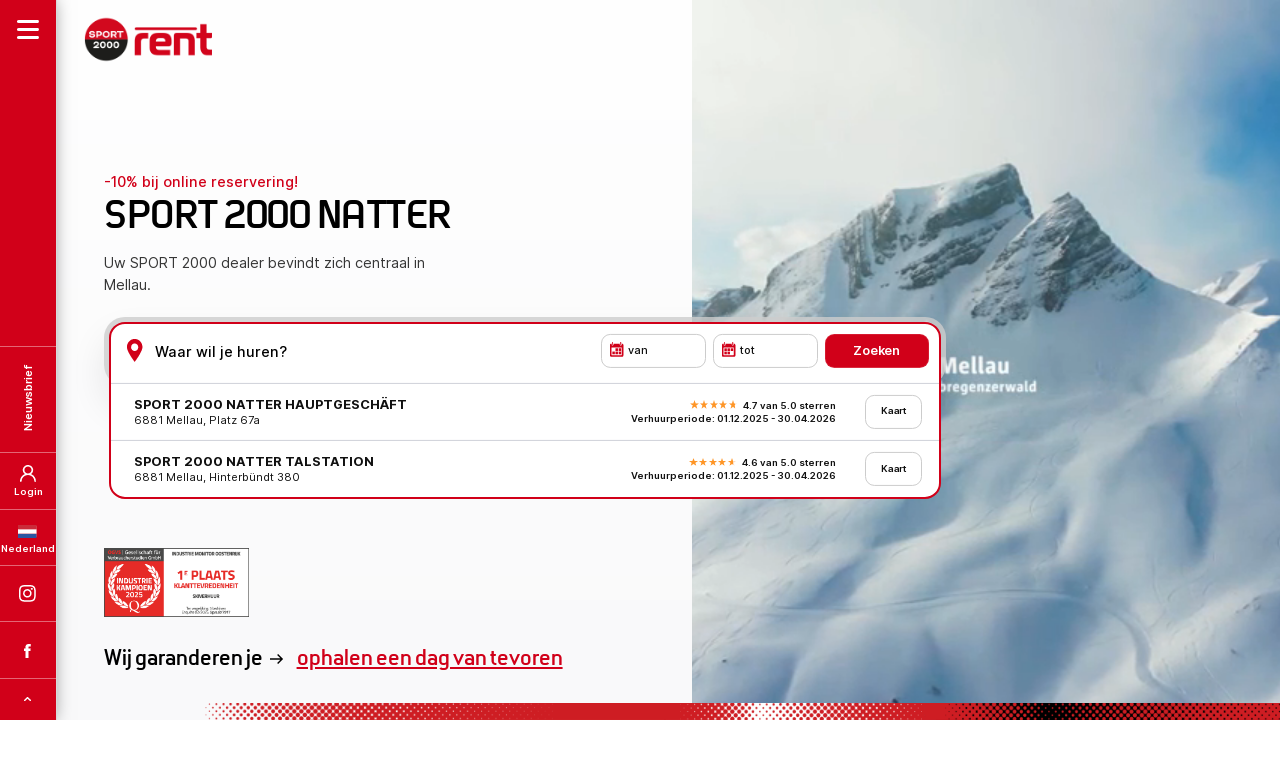

--- FILE ---
content_type: text/html; charset=utf-8
request_url: https://www.sport2000rent.com/nl/skiverhuur/dealer/sport-2000-natter
body_size: 14246
content:
<html lang="nl"><head><meta http-equiv="Content-Type" content="text/html; charset=utf-8"><!-- Developed by hiroki digital www.hiro.ki This website is powered by TYPO3 - inspiring people to share! TYPO3 is a free open source Content Management Framework initially created by Kasper Skaarhoj and licensed under GNU/GPL. TYPO3 is copyright 1998-2026 of Kasper Skaarhoj. Extensions are copyright of their respective owners. Information and contribution at https://typo3.org/ --><title>SPORT 2000 NATTER | Mellau | SPORT 2000 rent</title><meta name="generator" content="TYPO3 CMS" />
<meta name="description" content="Huur eersteklas onderhouden skimateriaal bij SPORT 2000 NATTER in Mellau." />
<meta name="robots" content="INDEX,FOLLOW" />
<meta name="keywords" content="keywordconstants" />
<meta property="og:image" content="https://media.sport2000rent.com/uploads/media/_processed_/5/8/csm_images-dealer-header-natterv1-socialshare_deeb74a56b.jpg" />
<meta property="og:image:url" content="https://media.sport2000rent.com/uploads/media/_processed_/5/8/csm_images-dealer-header-natterv1-socialshare_deeb74a56b.jpg" />
<meta property="og:image:width" content="1200" />
<meta property="og:image:height" content="628" />
<meta property="og:type" content="website" />
<meta property="og:site_name" content="SPORT 2000 rent" />
<meta name="twitter:card" content="summary" />
<meta name="twitter:image" content="https://live-fe-ski.sport2000rent.com/typo3temp/assets/_processed_/4/9/csm_twitter-card-de-2022_7c26f9f070.jpg" />
<meta name="thumbnail" content="https://media.sport2000rent.com/uploads/media/images/dealers/shops/images-dealers-shops-natter1.jpg" /><link rel="stylesheet" href="https://live-fe-ski.sport2000rent.com/typo3temp/assets/css/7015c8c4ac5ff815b57530b221005fc6.css?1759130338" media="all">
<link rel="stylesheet" href="https://live-fe-ski.sport2000rent.com/typo3conf/ext/dim_faq/Resources/Public/CSS/hirokifaq_base.css?1759129985" media="all">
<link rel="stylesheet" href="/fileadmin/templates/css/main.css?1768809568" media="all">
<script src="https://live-fe-ski.sport2000rent.com/typo3temp/assets/compressed/merged-b3b683e9db925532bec5f2dc24462b01-min.js?1769276404" type="text/javascript"></script>
            <link rel="icon" type="image/png" href="/favicon-96x96.png" sizes="96x96" />
			<link rel="icon" type="image/svg+xml" href="/favicon.svg" />
			<link rel="shortcut icon" href="/favicon.ico" />
			<link rel="apple-touch-icon" sizes="180x180" href="/apple-touch-icon.png" />
			<meta name="apple-mobile-web-app-title" content="SPORT 2000 rent" />
			<link rel="manifest" href="/site.webmanifest" />
            <meta name="viewport" content="width=device-width, initial-scale=1">
            <meta name="twitter:card" content="summary_large_image">
            <meta name="format-detection" content="telephone=no"/>
            
            <link rel="preconnect" href="https://dev-fe-ski.sport2000rent.com">
            <link rel="preconnect" href="https://media.sport2000rent.com">
            
            <link rel="preload" as="font" href="/fileadmin/templates/css/webfonts/Sport2000-Regular.woff" type="font/woff" crossorigin="anonymous">
            <link rel="preload" as="font" href="/fileadmin/templates/css/webfonts/Sport2000-Bold.woff" type="font/woff" crossorigin="anonymous">        	<script id="usercentrics-cmp" src="https://web.cmp.usercentrics.eu/ui/loader.js" data-settings-id="Leazq3x-SspzX-" async></script>
<link rel="canonical" href="https://www.sport2000rent.com/nl/skiverhuur/dealer/sport-2000-natter"/>

<link rel="alternate" hreflang="de" href="https://www.sport2000rent.com/skiverleih/haendler/sport-2000-natter"/>
<link rel="alternate" hreflang="en" href="https://www.sport2000rent.com/en/skirental/dealer/sport-2000-natter"/>
<link rel="alternate" hreflang="nl" href="https://www.sport2000rent.com/nl/skiverhuur/dealer/sport-2000-natter"/>
<link rel="alternate" hreflang="x-default" href="https://www.sport2000rent.com/skiverleih/haendler/sport-2000-natter"/></head><body id="p546"><button tabindex="0" class="jumpToMainContent sr-only-focusable centered buttonReset btnRedLink" title="Naar de hoofdinhoud">Naar de hoofdinhoud</button><div class="navSlideIn" role="dialog" aria-modal="true"><div class="navSlideInBar"><div class="burger burger-squeeze" role="button" tabindex="0" aria-label="Navigatie openen" aria-controls="navSlideInMenuSection"><div class="burger-lines"></div></div><div class="navSlideInNewsletter" role="button" tabindex="0" aria-controls="navSlideInNewsletterSection" aria-label="Newsletter"><span>Nieuwsbrief</span></div><div class="navSlideInLogin" role="button" tabindex="0" aria-controls="navSlideInLoginSection" aria-label="Login"><span>Login</span></div><div class="navSlideInLanguage navSlideInLanguageNl" role="button" tabindex="0" aria-controls="navSlideInLanguageSection" aria-label="Taalkeuze">Nederland</div><div class="navSlideInInstagram"><div id="c86" class="frame frame-default frame-type-textmedia frame-layout-0"><div class="ce-textpic ce-center ce-above"><div class="ce-bodytext"><p><a href="https://www.instagram.com/sport2000at/" title="SPORT 2000 rent Instagram" target="_blank" class="socialIconsInstagram" rel="noreferrer">SPORT 2000 rent Instagram</a></p></div></div></div></div><div class="navSlideInFacebook"><div id="c87" class="frame frame-default frame-type-textmedia frame-layout-0"><div class="ce-textpic ce-center ce-above"><div class="ce-bodytext"><p><a href="https://www.facebook.com/SPORT2000AT/" title="SPORT 2000 rent Facebook" target="_blank" class="socialIconsFacebook" rel="noreferrer">SPORT 2000 rent Facebook</a></p></div></div></div></div><div class="navSlideInToTop" role="button" tabindex="0" aria-label="Naar het begin van de pagina">TOP</div></div><div class="navSlideInContent"><button class="buttonReset navSlideInClose showMobile" title="Navigatie sluiten"></button><div class="navSlideInContentLogo"><div id="c45" class="frame frame-default frame-type-textmedia frame-layout-0"><div class="ce-textpic ce-center ce-above"><div class="ce-bodytext"><p><a href="/nl/skiverhuur/" title="SPORT 2000 rent">SPORT 2000 rent</a></p></div></div></div></div><div id="navSlideInMenuSection" class="navSlideInContentMenu navHidden" tabindex="-1"><div class="languageSwitch showMobile navSlideInLanguageNl" role="button" tabindex="0" aria-controls="navSlideInLanguageSection" aria-label="Taalkeuze"><span>Nederland</span></div><div class="clientNavLogin showMobile" role="button" tabindex="0" aria-controls="navSlideInLoginSection" aria-label="Login"><span>Login</span></div><nav><ul id="mainNav"><li class="layer01 nav-item "><a class="nav-link active" title="Online boeking" href="/nl/skiverhuur/"> Online boeking </a></li><li class="layer01 nav-item "><a class="nav-link " title="Groepsboeking" href="/nl/skiverhuur/groepsboeking"> Groepsboeking </a></li><li class="layer01 nav-item "><a class="nav-link " title="Verhuurprijslijst" href="/nl/skiverhuur/verhuurprijslijst"> Verhuurprijslijst </a></li><li class="layer01 nav-item hasChildren"><a class="nav-link " title="Uw voordelen" href="/nl/skiverhuur/uw-voordelen"> Uw voordelen </a><button class="buttonReset submenuToggle" aria-label="Submenu openen" aria-haspopup="true" aria-expanded="false" aria-controls="submenu-4"><span></span></button><ul id="submenu-4" class="level2"><li class="nav-item sub"><a class="nav-link sub " title="Voorkeurcentrum voor gegevensbescherming" href="/nl/skiverhuur/uw-voordelen/voorkeurcentrum-voor-gegevensbescherming">Voorkeurcentrum voor gegevensbescherming</a></li><li class="nav-item sub"><a class="nav-link sub " title="Online-garantie" href="/nl/skiverhuur/uw-voordelen/online-garantie">Online-garantie</a></li><li class="nav-item sub"><a class="nav-link sub " title="Kinderactie" href="/nl/skiverhuur/uw-voordelen/kinderactie">Kinderactie</a></li><li class="nav-item sub"><a class="nav-link sub " title="Schoolskiën" href="/nl/skiverhuur/uw-voordelen/schoolskien">Schoolskiën</a></li><li class="nav-item sub"><a class="nav-link sub " title="SPORT 2000 Ski Profis" href="/nl/skiverhuur/uw-voordelen/sport-2000-ski-profis">SPORT 2000 Ski Profis</a></li></ul></li><li class="layer01 nav-item hasChildren"><a class="nav-link " title="Wintersportuitrusting" href="/nl/skiverhuur/special-interests"> Wintersportuitrusting </a><button class="buttonReset submenuToggle" aria-label="Submenu openen" aria-haspopup="true" aria-expanded="false" aria-controls="submenu-5"><span></span></button><ul id="submenu-5" class="level2"><li class="nav-item sub"><a class="nav-link sub " title="Snowboarden" href="/nl/skiverhuur/special-interests/snowboarden">Snowboarden</a></li><li class="nav-item sub"><a class="nav-link sub " title="Langlaufen" href="/nl/skiverhuur/special-interests/langlauf-uitrusting">Langlaufen</a></li><li class="nav-item sub"><a class="nav-link sub " title="Toerskiën" href="/nl/skiverhuur/special-interests/tour-uitrusting">Toerskiën</a></li><li class="nav-item sub"><a class="nav-link sub " title="Sneeuwschoenwandelen" href="/nl/skiverhuur/special-interests/sneeuwschoenwandelen">Sneeuwschoenwandelen</a></li></ul></li><li class="layer01 nav-item hasChildren"><a class="nav-link " title="Locaties" href="/nl/skiverhuur/locaties/oostenrijk"> Locaties </a><button class="buttonReset submenuToggle" aria-label="Submenu openen" aria-haspopup="true" aria-expanded="false" aria-controls="submenu-6"><span></span></button><ul id="submenu-6" class="level2"><li class="nav-item sub"><a class="nav-link sub " title="Oostenrijk" href="/nl/skiverhuur/locaties/oostenrijk">Oostenrijk</a></li><li class="nav-item sub"><a class="nav-link sub " title="Zwitserland" href="/nl/skiverhuur/locaties/zwitserland">Zwitserland</a></li><li class="nav-item sub"><a class="nav-link sub " title="Duitsland" href="/nl/skiverhuur/locaties/duitsland">Duitsland</a></li><li class="nav-item sub"><a class="nav-link sub " title="Frankrijk" href="/nl/skiverhuur/locaties/frankrijk">Frankrijk</a></li><li class="nav-item sub"><a class="nav-link sub " title="Bulgarije" href="/nl/skiverhuur/locaties/bulgarije">Bulgarije</a></li><li class="nav-item sub"><a class="nav-link sub " title="Italië" href="/nl/skiverhuur/locaties/italie">Italië</a></li><li class="nav-item sub"><a class="nav-link sub " title="Tsjechië" href="/nl/skiverhuur/locaties/tsjechie">Tsjechië</a></li></ul></li><li class="layer01 nav-item "><a class="nav-link " title="SPORT 2000 Blog" href="/nl/skiverhuur/blog"> SPORT 2000 Blog </a></li></ul></nav><div class="socialIcons showMobile"><div id="c86" class="frame frame-default frame-type-textmedia frame-layout-0"><div class="ce-textpic ce-center ce-above"><div class="ce-bodytext"><p><a href="https://www.instagram.com/sport2000at/" title="SPORT 2000 rent Instagram" target="_blank" class="socialIconsInstagram" rel="noreferrer">SPORT 2000 rent Instagram</a></p></div></div></div><div id="c87" class="frame frame-default frame-type-textmedia frame-layout-0"><div class="ce-textpic ce-center ce-above"><div class="ce-bodytext"><p><a href="https://www.facebook.com/SPORT2000AT/" title="SPORT 2000 rent Facebook" target="_blank" class="socialIconsFacebook" rel="noreferrer">SPORT 2000 rent Facebook</a></p></div></div></div></div><div class="navSlideInContentContact"><div id="c89" class="frame frame-default frame-type-textmedia frame-layout-0"><div class="ce-textpic ce-center ce-above"><div class="ce-bodytext"><p>Service Hotline: <a href="tel:00437612780511" title="+43 7612 - 780 511 anrufen">+43 7612 780 511</a><br><a href="mailto:office@sport2000rent.com" title="E-Mail senden an office@sport2000rent.com ">office@sport2000rent.com</a><br> Maandag - vrijdag: 08:00-16:00 uur<br> (behalve op feestagen)</p></div></div></div></div><div class="navSlideInContentService"><div class="btnRed"><div id="c90" class="frame frame-default frame-type-textmedia frame-layout-0"><div class="ce-textpic ce-center ce-above"><div class="ce-bodytext"><p><a href="/nl/skiverhuur/contact" title="Kontaktformular" class="trackLink">Contact</a></p></div></div></div></div><div class="btnRed"><div id="c91" class="frame frame-default frame-type-textmedia frame-layout-0"><div class="ce-textpic ce-center ce-above"><div class="ce-bodytext"><p><a href="/nl/skiverhuur/faq" title="FAQ" class="trackLink">FAQ</a></p></div></div></div></div><div class="btnRed"></div></div></div><div id="navSlideInNewsletterSection" class="navSlideInContentNewsletter navHidden" tabindex="-1"><div class="navSlideInContentIcon navSlideInContentIconNewsletter"></div><div class="navSlideInContentHeadline"><div id="c94" class="frame frame-default frame-type-textmedia frame-layout-0"><div class="ce-textpic ce-center ce-above"><div class="ce-bodytext"><p>Heb je nog geen nieuwsbrief ontvangen?</p></div></div></div></div><div class="navSlideInContentSubline"><div id="c95" class="frame frame-default frame-type-textmedia frame-layout-0"><div class="ce-textpic ce-center ce-above"><div class="ce-bodytext"><p>Meld je nu aan voor onze nieuwsbrief en profiteer van € 10.00 bonus.</p></div></div></div></div><div class="navSlideInContentNewsletterForm"><div class="newsletterSubscription"><div class="newsletterSubscription"><div class="leadin"></div><form class="newsletterForm" method="post" action="https://mailworx.marketingsuite.info/sys/form_submit.aspx?frm=872f024c-69df-40cc-85a9-8240ba668021"><input type="hidden" id="changeGuestData_12187" name="changeGuestData" value="False"/><div class="page" data-pageIndex="0"><div class="formItem formItemInput"><label for="newsletter_email_12187" style="display:none;">Voer e-mail adres in</label><input id="newsletter_email_12187" name="email" type="text" value="" data-val="true" data-val-required="Please enter a value!" data-val-email="Please enter a valid value!" data-val-length="Please enter a valid value!" data-val-length-min="0" data-val-length-max="255" placeholder="Voer e-mail adres in" required="required"><span class="field__error" data-valmsg-for="newsletter_email" data-valmsg-replace="true" style="display: none;"></span></div><p>Opmerking: Voor uw informatie: wij gaan uiteraard zorgvuldig om met uw gegevens. Meer informatie hierover vindt u in ons <a href="/nl/skiverhuur/uw-voordelen/voorkeurcentrum-voor-gegevensbescherming" target="_blank" title="voorkeurscentrum voor gegevensbescherming">voorkeurscentrum voor gegevensbescherming</a>.</p><div class="formItem formItemCheckbox"><input id="checkboxPrivacy_12187" class="dependency_activator" name="checkboxPrivacy" type="checkbox" value="true" data-val="true" data-val-range="Please enter a value!" data-val-range-max="True" data-val-range-min="True" required="required" ><label for="checkboxPrivacy_12187">Om ons in staat te stellen u een nieuwsbrief te sturen, verzoeken wij u ermee in te stemmen dat uw openings- en klikgedrag door ons wordt geanalyseerd en opgeslagen in een persoonlijk gebruikersprofiel. U kunt deze toestemming te allen tijde intrekken met werking voor de toekomst. Dit staat gelijk aan het afmelden voor onze nieuwsbrief.</label><span class="field__error" data-valmsg-for="checkboxPrivacy" data-valmsg-replace="true" style="display: none;"></span></div><div class="clearer"></div><input id="zustimmungstext_12187" name="zustimmungstext" type="hidden" value="Om ons in staat te stellen u een nieuwsbrief te sturen, verzoeken wij u ermee in te stemmen dat uw openings- en klikgedrag door ons wordt geanalyseerd en opgeslagen in een persoonlijk gebruikersprofiel. U kunt deze toestemming te allen tijde intrekken..."/><input type="hidden" id="herkunft_12187" name="herkunft" value="NL Anmeldung HP Rent"/><input type="hidden" id="minisite_12187" name="minisite" value="false"/><input type="hidden" id="minisitewirdvomhndlerselbstbearbeitet_12187" name="minisitewirdvomhndlerselbstbearbeitet" value="false"/><input type="hidden" id="gruppe_sport2000rent_12187" name="gruppe_sport2000rent" value="on"/><input type="hidden" id="optin_12187" name="optin" value="false"/><input id="mxCFF_empty_12187" name="mxCFF_empty" type="hidden" value="true"><label for="mxCFF_empty"></label><div class="formItem formItemSubmit"><input type="submit" onclick="return DoValidation(false, '', 0);" class="submitButton" value="Schrijf je nu in"/></div></div><div class="clear"></div><input type="hidden" name="mw_timestamp" id="mw_timestamp_12187"/><input type="hidden" name="mw_timestamp1" id="mw_timestamp1_12187"/><input class="noICheck" type="checkbox" id="mw_contact_company_if_available_12187" name="mw_contact_company_if_available" value="1" style="display:none !important" tabindex="-1" autocomplete="off"/><label style="display:none !important" for="mw_contact_company_if_available_12187">mw_contact_company_if_available</label></form><script> var mx_baseUrl = 'https://mailworx.marketingsuite.info'; var mx_bookedOutText = '{0} (ausgebucht)'; var mx_withoutStyles = 'true'; var datepickerConfig = { culture: 'de', dateFormat: 'dd.mm.yy', defaultErrorMessage: '' }; var mx_captcha = null; </script><script async src='/fileadmin/templates/js/mailworx-form-init.js'></script></div></div></div></div><div id="navSlideInLoginSection" class="navSlideInContentLogin navHidden" tabindex="-1"><div class="navSlideInContentIcon navSlideInContentIconLogin"></div><div class="navSlideInContentHeadline"><div id="c27541" class="frame frame-default frame-type-textmedia frame-layout-0"><div class="ce-textpic ce-center ce-above"><div class="ce-bodytext"><p>Mijn klantaccount</p></div></div></div></div><div class="navSlideInContentLoginPlugin"><div id="c27544" class="frame frame-default frame-type-list frame-layout-0"><div class="sport2000rent_kundenkonto_clientlogin">
    <div id="loginView" class="hidden" data-url="/nl/skiverhuur/dealer/sport-2000-natter?tx_sport2000rent_kundenkontologin%5Baction%5D=login&amp;tx_sport2000rent_kundenkontologin%5Bcontroller%5D=Kundenkonto&amp;type=7470&amp;cHash=f9af6d53132186325902634908a3fadc"></div>  
    <div id="isLoggedInCheck" class="hidden" data-url="/nl/skiverhuur/dealer/sport-2000-natter?tx_sport2000rent_kundenkontologin%5Baction%5D=isLoggedIn&amp;tx_sport2000rent_kundenkontologin%5Bcontroller%5D=Kundenkonto&amp;type=7470&amp;cHash=d6530103cfbd21c0e8c9b7b7e6dcc241"></div>
    <div id="decryptEmail" class="hidden" data-url="/nl/skiverhuur/dealer/sport-2000-natter?tx_sport2000rent_kundenkontologin%5Baction%5D=decryptEmail&amp;tx_sport2000rent_kundenkontologin%5Bcontroller%5D=Kundenkonto&amp;type=7470&amp;cHash=dce370253b7a2be2513a966fb876e1a3"></div>
    
            <div class="navSlideInContentSubline">
                <div class="alert"></div>
                <div class="message">Meldt u zich a.u.b. met uw geregistreerde e-mailadres aan</div>
            </div>
            <div class="clientlogin">
                <a class="hidden" id="clientAccountRedirectLink" href="/nl/skiverhuur/klantaccount">.</a>
                <form id="clientLogin" data-url="/nl/skiverhuur/dealer/sport-2000-natter?tx_sport2000rent_kundenkontologin%5Baction%5D=check&amp;tx_sport2000rent_kundenkontologin%5Bcontroller%5D=Kundenkonto&amp;type=7470&amp;cHash=abf429e5db099c0f6ac3727cd20bae9c">
                    <div class="step1">
                        <div class="formItem formItemInput">
                            <label for="clientlogin_email" style="display: none;">E-mailadres invullen</label>
                            <input id="clientlogin_email" name="email" type="email" data-parsley-trigger="focusout" placeholder="E-mailadres invullen" required="required"/>
                        </div>
                    </div>
                    <div class="step2">
                        <div class="codeWrapper">
                            <label for="userpassword1">Pin 1</label>
                            <input id="userpassword1" class="code" type="number" name="userpassword[]" placeholder="" value="" maxlength="1">
                            <label for="userpassword2">Pin 2</label>
                            <input id="userpassword2" class="code" type="number" name="userpassword[]" placeholder="" value="" maxlength="1">
                            <label for="userpassword3">Pin 3</label>
                            <input id="userpassword3" class="code" type="number" name="userpassword[]" placeholder="" value="" maxlength="1">
                            <label for="userpassword4">Pin 4</label>
                            <input id="userpassword4" class="code" type="number" name="userpassword[]" placeholder="" value="" maxlength="1">
                            <label for="userpassword5">Pin 5</label>
                            <input id="userpassword5" class="code" type="number" name="userpassword[]" placeholder="" value="" maxlength="1">
                        </div>
                        <input type="hidden" id="hash" value="">
                        <input type="hidden" id="validUntil" value="">
                        <input type="hidden" id="email_info_message_fallback" value="Meldt u zich a.u.b. met uw geregistreerde e-mailadres aan">
                    </div>
                    <div class="formItem formItemSubmit">
                        <input type="button" id="clientlogin_submit" data-action="checkEmail" title="Aanmelden" value="Aanmelden"/>
                    </div>
                </form>
                <div class="additionalLinks">
                    <a role="button" tabindex="0" id="clientlogin_resendPassword" title="Code opnieuw verzenden" role="button" data-url="/nl/skiverhuur/dealer/sport-2000-natter?tx_sport2000rent_kundenkontologin%5Baction%5D=resendOtp&amp;tx_sport2000rent_kundenkontologin%5Bcontroller%5D=Kundenkonto&amp;type=7470&amp;cHash=c980cfcfe0d1cef08618daf9478a9b88">Code opnieuw verzenden</a>
                    <a role="button" tabindex="0" id="clientlogin_changeEmail" title="E-mailadres wijzigen" role="button">E-mailadres wijzigen</a>
                </div>
            </div>
        
</div></div></div></div><div id="navSlideInLanguageSection" class="navSlideInContentLanguage navHidden" tabindex="-1"><div class="navSlideInContentIcon navSlideInContentIconLanguage"></div><div class="navSlideInContentHeadline"></div><div class="navSlideInContentLanguageMenu"><ul id="language_menu" class="language-menu"><li class=" "><a class="langDe" href="/skiverleih/haendler/sport-2000-natter" hreflang="de" title="Deutsch">Deutsch</a></li><li class=" "><a class="langEn" href="/en/skirental/dealer/sport-2000-natter" hreflang="en" title="English">English</a></li><li class="active "><a class="langNe" href="/nl/skiverhuur/dealer/sport-2000-natter" hreflang="nl" title="Niederländisch">Nederlands</a></li></ul></div></div></div></div><div class="topBarMobile"><button class="buttonReset iconNav" aria-label="Navigatie openen" aria-controls="navSlideInMenuSection"></button><div class="logo"><div id="c45" class="frame frame-default frame-type-textmedia frame-layout-0"><div class="ce-textpic ce-center ce-above"><div class="ce-bodytext"><p><a href="/nl/skiverhuur/" title="SPORT 2000 rent">SPORT 2000 rent</a></p></div></div></div></div><div class="currencySelector"><button class="buttonReset selectedCurrency"><div class="icon">€</div><div class="label">EUR</div></button><div class="currencyOptionsWrapper"><div class="currencyOptions" role="menu"><div role="menuitem" tabindex="0" class="option" data-id="EUR"><div class="icon">€</div><div class="label">EUR</div></div><div role="menuitem" tabindex="0" class="option" data-id="CHF"><div class="icon">Fr.</div><div class="label">CHF</div></div><div role="menuitem" tabindex="0" class="option" data-id="GBP"><div class="icon">£</div><div class="label">GBP</div></div></div></div></div><div class="supportIcon support"></div><div class="stripes"></div></div><svg id="fader" class="fade-out"></svg><div class="loading"></div><div class="pageOverlay"></div><div class="rentProductsNotification rentProductsNotificationAlert"><span></span><button class="buttonReset btnClose rentProductsNotificationBtnClose" title="Melding sluiten"></button></div><section id="pageContent" role="main" class="content"><div class="rentSearch default " ><div class="bgGradient"><div class="bgMedia video"><div class="bgImage" style="background-image:url(https://media.sport2000rent.com/uploads/media/_processed_/e/9/csm_images-dealer-header-sportnatter_6cc3af80eb.jpg)"></div><div class="bgVideoWrapper"><video id="bgVideo" tabindex="-1" preload="none" muted loop playsinline><source src="https://media.sport2000rent.com/uploads/media/images/dealers/header/images-dealers-header-natter-mellau-headervideo.mp4#t=0.1" type='video/mp4' ></video></div></div><div class="stripes stripes01"></div></div><div class="logo"><div id="c45" class="frame frame-default frame-type-textmedia frame-layout-0"><div class="ce-textpic ce-center ce-above"><div class="ce-bodytext"><p><a href="/nl/skiverhuur/" title="SPORT 2000 rent">SPORT 2000 rent</a></p></div></div></div></div><div class="rentSearchContentWrapper"><div class="introContent"><div class="introLine"><p>-10% bij online reservering!</p></div><div class="headline"><h1>SPORT 2000 NATTER</h1></div><div class="subline"><p>Uw SPORT 2000 dealer bevindt zich centraal in Mellau.</p></div><div class='awardChampion'></div></div><div id="c5474" class="frame frame-default frame-type-list frame-layout-0">
	<div class="tx-sport2000rent">
		
		
        
        
		
		
			<div class="stickySearchBar nested">
                <div class="logo">
                    
    
    
            <div id="c45"  class="frame frame-default frame-type-textmedia frame-layout-0">
               
                
                
                    



                
                
    
        



    


                
    <div class="ce-textpic ce-center ce-above">
        
        
            



          

        
                <div class="ce-bodytext">
                    
                    <p><a href="/nl/skiverhuur/" title="SPORT 2000 rent">SPORT 2000 rent</a></p>
                </div>
            

        
    </div>


                
                    



                
                
                    



                
            </div>

        


                </div>
				
<script>
    sessionStorage.removeItem("editRentalShop");
    sessionStorage.removeItem("editRentalShopLight");
</script> 
<div class="rentSearchFormContainer showonclick">
    <div class="rentSearchForm showResults">
        <div class="rentSearchFormRentDataWrapper">
            <div class="rentSearchFormLocation">
                <div class="selectedShop hidden">
                    <div class="title" translate="no"></div>
                    <div class="subtitle" translate="no"></div>
                </div>
                <label for="rentSearchFormLocationInput_sticky">Waar wil je huren?</label>
                <input type="text" readonly tabindex="0" id="rentSearchFormLocationInput_sticky" class="rentSearchFormLocationInput" placeholder='Waar wil je huren?'>
                <button title="Winkel selectie wissen" class="buttonReset shopClear"></button>
                <button title="Winkel informatie" class="buttonReset shopInfo showShopInfo" aria-controls="shopSlideIn" aria-expanded="false" data-id="" data-url="/nl/skiverhuur/dealer/sport-2000-natter?tx_sport2000rent_einkaufsregal%5Baction%5D=shopInfo&amp;tx_sport2000rent_einkaufsregal%5Bcontroller%5D=Einkaufsregal&amp;type=7000&amp;cHash=eee73a19f1c55b3f6f1cd50b36c6c446"></button>
            </div>
            <div class="rentSearchFormDateFrom">
                <button class="buttonReset bookingDatePresentation bookingDateFromPresentation" aria-controls="rentSearchFormDateOverlay" title="Boekingsdatum van" data-placeholder="van">van</button>
            </div>
            <div class="rentSearchFormDateTo">
                <button class="buttonReset bookingDatePresentation bookingDateToPresentation" aria-controls="rentSearchFormDateOverlay" title="Boekingsdatum tot" data-placeholder="tot">tot</button>
            </div>
            <div class="bookingDateDatepicker"></div>
            <div class="rentSearchFormSubmit" data-url="/nl/skiverhuur/shop">
                <label class="hidden">Verhuurbegin</label>
                <input type="submit" value='Zoeken'>
            </div>
        </div>
        <div class="results preventClearOnLoad">
             
                    <ul role="listbox">
                        
                                <li role="option" tabindex="0">
                                    <div class="infoWrapper">
                                        <div class="col01">
                                            <div class="title" translate="no">SPORT 2000 NATTER HAUPTGESCHÄFT</div>
                                            <div class="subtitle" translate="no">6881 Mellau, Platz 67a</div>
                                        </div>
                                        <div class="col02">
                                            <div class="hidden">Array</div>
                                            <div class="rating"><div class="starRating" data-rateyo-rating="4.7" data-rateyo-num-stars="5"></div><span>4.7 van 5.0 sterren</span></div>
                                            <div class="rentalPeriod">Verhuurperiode: 01.12.2025 - 30.04.2026</div>
                                        </div>
                                    </div>
                                    <div class="mapBtnWrapper">
                                         <a data-id="163" data-url="/nl/skiverhuur/dealer/sport-2000-natter?tx_sport2000rent_einkaufsregal%5Baction%5D=shopInfo&amp;tx_sport2000rent_einkaufsregal%5Bcontroller%5D=Einkaufsregal&amp;type=7000&amp;cHash=eee73a19f1c55b3f6f1cd50b36c6c446" role='button' tabindex="0" title='Kaart' class="btnWhiteLink showShopInfo" aria-controls="shopSlideIn" aria-expanded="false">Kaart</a>
                                    </div>
                                    <input id="id" type="hidden" value="163">
                                    <input id="geoLongitude" type="hidden" value="9.88267280">
                                    <input id="geoLatitude" type="hidden" value="47.35123744">
                                    <input id="rentalperiodStart" type="hidden" value="2025-12-01">
                                    <input id="rentalperiodEnd" type="hidden" value="2026-04-30">
                                </li>
                        
                                <li role="option" tabindex="0">
                                    <div class="infoWrapper">
                                        <div class="col01">
                                            <div class="title" translate="no">SPORT 2000 NATTER TALSTATION</div>
                                            <div class="subtitle" translate="no">6881 Mellau, Hinterbündt 380</div>
                                        </div>
                                        <div class="col02">
                                            <div class="hidden">Array</div>
                                            <div class="rating"><div class="starRating" data-rateyo-rating="4.6" data-rateyo-num-stars="5"></div><span>4.6 van 5.0 sterren</span></div>
                                            <div class="rentalPeriod">Verhuurperiode: 01.12.2025 - 30.04.2026</div>
                                        </div>
                                    </div>
                                    <div class="mapBtnWrapper">
                                         <a data-id="164" data-url="/nl/skiverhuur/dealer/sport-2000-natter?tx_sport2000rent_einkaufsregal%5Baction%5D=shopInfo&amp;tx_sport2000rent_einkaufsregal%5Bcontroller%5D=Einkaufsregal&amp;type=7000&amp;cHash=eee73a19f1c55b3f6f1cd50b36c6c446" role='button' tabindex="0" title='Kaart' class="btnWhiteLink showShopInfo" aria-controls="shopSlideIn" aria-expanded="false">Kaart</a>
                                    </div>
                                    <input id="id" type="hidden" value="164">
                                    <input id="geoLongitude" type="hidden" value="9.88862026">
                                    <input id="geoLatitude" type="hidden" value="47.34615187">
                                    <input id="rentalperiodStart" type="hidden" value="2025-12-01">
                                    <input id="rentalperiodEnd" type="hidden" value="2026-04-30">
                                </li>
                        
                    </ul>
                
            <input type="hidden" id="buchungsboxType" value="haendler">
            
        </div>
    </div>

    
    
    
</div>

	
				<div class='stripes stripes07'></div> 
			</div>
			<script>
				$(document).ready(function () {
					var stickySearchBarBookingPlugin = $(".stickySearchBar.nested")[0].outerHTML;
					$(".stickySearchBar.nested").remove();
					$(stickySearchBarBookingPlugin).insertAfter(".navSlideIn");
				});
			</script>
		

		
    <script>
        //sessionStorage.clear(); 
        sessionStorage.removeItem("basketSession");
        sessionStorage.removeItem("shopIdSession");
        sessionStorage.removeItem("rentalFromSession");
        sessionStorage.removeItem("rentalToSession");
        sessionStorage.removeItem("groupbookingSession");
        sessionStorage.removeItem("partnerIdSession");
        sessionStorage.removeItem("merchantIdSession");
        sessionStorage.removeItem("sourceSession");
        sessionStorage.removeItem("iframeSession");
        sessionStorage.removeItem("checkRequest"); 
        sessionStorage.removeItem("checkOffer"); 
        sessionStorage.removeItem("justUpdatePersons");
        sessionStorage.removeItem("equipmentCategory"); //preselection of product categories (selectbox)
        sessionStorage.removeItem("agegroupCategory"); //preselection of age group category (selectbox)
    </script>
    <div id="alertErrorMessages" class="hidden" data-url="/nl/skiverhuur/dealer/sport-2000-natter?tx_sport2000rent_einkaufsregal%5Baction%5D=getAlertErrorMessage&amp;tx_sport2000rent_einkaufsregal%5Bcontroller%5D=Einkaufsregal&amp;type=7000&amp;cHash=0cb1d4369c51c72f4bf28758e2484a69"></div> 
    <div id="getBookableShops" data-url="/nl/skiverhuur/dealer/sport-2000-natter?tx_sport2000rent_buchungsboxstandort%5Baction%5D=getBookableShops&amp;tx_sport2000rent_buchungsboxstandort%5Bcontroller%5D=Buchungsbox&amp;type=7201&amp;cHash=cc55cdcefce002fc29207900d0aeb477"></div>  
    <div id="getShopRentalPeriods" data-url="/nl/skiverhuur/dealer/sport-2000-natter?tx_sport2000rent_buchungsboxstandard%5Baction%5D=getShopRentalPeriods&amp;tx_sport2000rent_buchungsboxstandard%5Bcontroller%5D=Buchungsbox&amp;type=7203&amp;cHash=c57f6424cfd9eb8dc89f2e2e725a8e2e"></div> 

<script>
    sessionStorage.removeItem("editRentalShop");
    sessionStorage.removeItem("editRentalShopLight");
</script> 
<div class="rentSearchFormContainer showonclick">
    <div class="rentSearchForm showResults">
        <div class="rentSearchFormRentDataWrapper">
            <div class="rentSearchFormLocation">
                <div class="selectedShop hidden">
                    <div class="title" translate="no"></div>
                    <div class="subtitle" translate="no"></div>
                </div>
                <label for="rentSearchFormLocationInput">Waar wil je huren?</label>
                <input type="text" readonly tabindex="0" id="rentSearchFormLocationInput" class="rentSearchFormLocationInput" placeholder='Waar wil je huren?'>
                <button title="Winkel selectie wissen" class="buttonReset shopClear"></button>
                <button title="Winkel informatie" class="buttonReset shopInfo showShopInfo" aria-controls="shopSlideIn" aria-expanded="false" data-id="" data-url="/nl/skiverhuur/dealer/sport-2000-natter?tx_sport2000rent_einkaufsregal%5Baction%5D=shopInfo&amp;tx_sport2000rent_einkaufsregal%5Bcontroller%5D=Einkaufsregal&amp;type=7000&amp;cHash=eee73a19f1c55b3f6f1cd50b36c6c446"></button>
            </div>
            <div class="rentSearchFormDateFrom">
                <button class="buttonReset bookingDatePresentation bookingDateFromPresentation" aria-controls="rentSearchFormDateOverlay" title="Boekingsdatum van" data-placeholder="van">van</button>
            </div>
            <div class="rentSearchFormDateTo">
                <button class="buttonReset bookingDatePresentation bookingDateToPresentation" aria-controls="rentSearchFormDateOverlay" title="Boekingsdatum tot" data-placeholder="tot">tot</button>
            </div>
            <div class="bookingDateDatepicker"></div>
            <div class="rentSearchFormSubmit" data-url="/nl/skiverhuur/shop">
                <label class="hidden">Verhuurbegin</label>
                <input type="submit" value='Zoeken'>
            </div>
        </div>
        <div class="results preventClearOnLoad">
             
                    <ul role="listbox">
                        
                                <li role="option" tabindex="0">
                                    <div class="infoWrapper">
                                        <div class="col01">
                                            <div class="title" translate="no">SPORT 2000 NATTER HAUPTGESCHÄFT</div>
                                            <div class="subtitle" translate="no">6881 Mellau, Platz 67a</div>
                                        </div>
                                        <div class="col02">
                                            <div class="hidden">Array</div>
                                            <div class="rating"><div class="starRating" data-rateyo-rating="4.7" data-rateyo-num-stars="5"></div><span>4.7 van 5.0 sterren</span></div>
                                            <div class="rentalPeriod">Verhuurperiode: 01.12.2025 - 30.04.2026</div>
                                        </div>
                                    </div>
                                    <div class="mapBtnWrapper">
                                         <a data-id="163" data-url="/nl/skiverhuur/dealer/sport-2000-natter?tx_sport2000rent_einkaufsregal%5Baction%5D=shopInfo&amp;tx_sport2000rent_einkaufsregal%5Bcontroller%5D=Einkaufsregal&amp;type=7000&amp;cHash=eee73a19f1c55b3f6f1cd50b36c6c446" role='button' tabindex="0" title='Kaart' class="btnWhiteLink showShopInfo" aria-controls="shopSlideIn" aria-expanded="false">Kaart</a>
                                    </div>
                                    <input id="id" type="hidden" value="163">
                                    <input id="geoLongitude" type="hidden" value="9.88267280">
                                    <input id="geoLatitude" type="hidden" value="47.35123744">
                                    <input id="rentalperiodStart" type="hidden" value="2025-12-01">
                                    <input id="rentalperiodEnd" type="hidden" value="2026-04-30">
                                </li>
                        
                                <li role="option" tabindex="0">
                                    <div class="infoWrapper">
                                        <div class="col01">
                                            <div class="title" translate="no">SPORT 2000 NATTER TALSTATION</div>
                                            <div class="subtitle" translate="no">6881 Mellau, Hinterbündt 380</div>
                                        </div>
                                        <div class="col02">
                                            <div class="hidden">Array</div>
                                            <div class="rating"><div class="starRating" data-rateyo-rating="4.6" data-rateyo-num-stars="5"></div><span>4.6 van 5.0 sterren</span></div>
                                            <div class="rentalPeriod">Verhuurperiode: 01.12.2025 - 30.04.2026</div>
                                        </div>
                                    </div>
                                    <div class="mapBtnWrapper">
                                         <a data-id="164" data-url="/nl/skiverhuur/dealer/sport-2000-natter?tx_sport2000rent_einkaufsregal%5Baction%5D=shopInfo&amp;tx_sport2000rent_einkaufsregal%5Bcontroller%5D=Einkaufsregal&amp;type=7000&amp;cHash=eee73a19f1c55b3f6f1cd50b36c6c446" role='button' tabindex="0" title='Kaart' class="btnWhiteLink showShopInfo" aria-controls="shopSlideIn" aria-expanded="false">Kaart</a>
                                    </div>
                                    <input id="id" type="hidden" value="164">
                                    <input id="geoLongitude" type="hidden" value="9.88862026">
                                    <input id="geoLatitude" type="hidden" value="47.34615187">
                                    <input id="rentalperiodStart" type="hidden" value="2025-12-01">
                                    <input id="rentalperiodEnd" type="hidden" value="2026-04-30">
                                </li>
                        
                    </ul>
                
            <input type="hidden" id="buchungsboxType" value="haendler">
            
        </div>
    </div>

    
    
    
</div>


    <div id="rentSearchFormLocationOverlay" class="overlaySearch overlayWindow">
        <div class="overlayHeader">
            Waar wil je huren?
            <button class="buttonReset btnClose" title="Overlay sluiten"></button>
        </div>
        <div class="overlayContent">
            <div class="mobileResults">
                
                        <ul role="listbox">
                            
                                <li role="option" tabindex="0">
                                    <div class="infoWrapper">
                                        <div class="col01">
                                            <div class="title" translate="no">SPORT 2000 NATTER HAUPTGESCHÄFT</div>
                                            <div class="subtitle" translate="no">6881 Mellau, Platz 67a</div>
                                        </div>
                                        <div class="col02">
                                            <div class="rating"><div class="starRating" data-rateyo-rating="4.7" data-rateyo-num-stars="5"></div><span>4.7 van 5.0 sterren</span></div>
                                            <div class="rentalPeriod">Verhuurperiode: 01.12.2025 - 30.04.2026</div>
                                        </div>
                                    </div>
                                    <div class="mapBtnWrapper">
                                        <a data-id="163" data-url="/nl/skiverhuur/dealer/sport-2000-natter?tx_sport2000rent_einkaufsregal%5Baction%5D=shopInfo&amp;tx_sport2000rent_einkaufsregal%5Bcontroller%5D=Einkaufsregal&amp;type=7000&amp;cHash=eee73a19f1c55b3f6f1cd50b36c6c446" role='button' tabindex="0" title='Kaart' class="btnWhiteLink showShopInfo" aria-controls="shopSlideIn" aria-expanded="false">Kaart</a>
                                    </div>
                                    <input id="id" type="hidden" value="163">
                                    <input id="geoLongitude" type="hidden" value="9.88267280">
                                    <input id="geoLatitude" type="hidden" value="47.35123744">
                                    <input id="rentalperiodStart" type="hidden" value="2025-12-01">
                                    <input id="rentalperiodEnd" type="hidden" value="2026-04-30">
                                </li>
                            
                                <li role="option" tabindex="0">
                                    <div class="infoWrapper">
                                        <div class="col01">
                                            <div class="title" translate="no">SPORT 2000 NATTER TALSTATION</div>
                                            <div class="subtitle" translate="no">6881 Mellau, Hinterbündt 380</div>
                                        </div>
                                        <div class="col02">
                                            <div class="rating"><div class="starRating" data-rateyo-rating="4.6" data-rateyo-num-stars="5"></div><span>4.6 van 5.0 sterren</span></div>
                                            <div class="rentalPeriod">Verhuurperiode: 01.12.2025 - 30.04.2026</div>
                                        </div>
                                    </div>
                                    <div class="mapBtnWrapper">
                                        <a data-id="164" data-url="/nl/skiverhuur/dealer/sport-2000-natter?tx_sport2000rent_einkaufsregal%5Baction%5D=shopInfo&amp;tx_sport2000rent_einkaufsregal%5Bcontroller%5D=Einkaufsregal&amp;type=7000&amp;cHash=eee73a19f1c55b3f6f1cd50b36c6c446" role='button' tabindex="0" title='Kaart' class="btnWhiteLink showShopInfo" aria-controls="shopSlideIn" aria-expanded="false">Kaart</a>
                                    </div>
                                    <input id="id" type="hidden" value="164">
                                    <input id="geoLongitude" type="hidden" value="9.88862026">
                                    <input id="geoLatitude" type="hidden" value="47.34615187">
                                    <input id="rentalperiodStart" type="hidden" value="2025-12-01">
                                    <input id="rentalperiodEnd" type="hidden" value="2026-04-30">
                                </li>
                            
                        </ul>
                    
            </div>
            <button title="Verder" class="overlaySearchContentCta buttonReset" tabindex="0">Verder</button>  
        </div>
    </div>

    <div id="rentSearchFormDateOverlay" class="overlaySearch overlayWindow">
        <div class="overlayHeader">
            <button class="buttonReset btnBack" title="Terug"></button>
            Darum kiezen
            <button class="buttonReset btnClose" title="Overlay sluiten"></button>
        </div>
        <div class="overlayContent">
            <div class="rentTopBar inoverlay">
                <div class="infoBar">
                    <div class="infoContent">
                        <div class="infoBarShopTitle" translate="no"></div>
                        <div class="infoBarShopSubtitle" translate="no"></div>
                    </div>
                    <button title="Winkel informatie" class="buttonReset infoBarShopMore showShopInfo" aria-controls="shopSlideIn" aria-expanded="false" data-id="" data-url="/nl/skiverhuur/dealer/sport-2000-natter?tx_sport2000rent_einkaufsregal%5Baction%5D=shopInfo&amp;tx_sport2000rent_einkaufsregal%5Bcontroller%5D=Einkaufsregal&amp;type=7000&amp;cHash=eee73a19f1c55b3f6f1cd50b36c6c446"></button>
                </div>
            </div>
            <div class="date">
                <div class="rentSearchFormDateFrom">
                    <button class="buttonReset bookingDatePresentation bookingDateFromPresentation" title="Boekingsdatum van" data-placeholder="van">van</button>
                </div>
                <div class="rentSearchFormDateTo">
                    <button class="buttonReset bookingDatePresentation bookingDateToPresentation" title="Boekingsdatum tot" data-placeholder="tot">tot</button>
                </div>
                <div class="bookingDateDatepickerMobile"></div>
            </div>
            <button title="Verder" class="overlaySearchContentCta buttonReset" tabindex="0">Verder</button>  
            
        </div>
    </div>  

    
        
        <script>
            function setShopOnPageLoad_Custom($this,showBookingDateDatepicker,directSelectFromSearch){

                let shopId, shopTitle, shopSubtitle;
                if (directSelectFromSearch) {
                    shopId = $this.find("input#id").val();
                    shopTitle = $this.find("div.title").text();
                    shopSubtitle = $this.find("div.subtitle").text();
                } else {
                    shopId = $this.attr('data-id');
                    shopTitle = $this.attr('data-name');
                    shopSubtitle = $this.attr('data-subtitle');
                }

                //Get Shop Rental Periods, Init & Trigger Datetimepicker - use timeout in case processRentalPeriodAndInitDatePickers() hasnt been loaded yet
                setTimeout(function(){
                    $.ajax({
                        url: $("#getShopRentalPeriods").data('url'),
                        cache: false,
                        type: 'POST',
                        data: {'shopId': shopId},
                        success: function (data) {
                            data = $.parseJSON(data);
                            if(data === false) {
                                fetchAndShowErrorMessage('rentalperiods');
                                $('#rentSearchFormLocationOverlay').hide();
                            }else {
                                processRentalPeriodAndInitDatePickers(data,showBookingDateDatepicker);
                                $('#rentSearchFormLocationOverlay').hide();
                            }
                        },
                        error: function () {
                            fetchAndShowErrorMessage('rentalperiods');
                            $(".rentSearchForm .mobileResults .loaderWrapper").hide();
                        }
                    });

                    $(".rentSearchFormContainer").addClass('shopIsSet');
        
                    $(".rentSearchForm .shopInfo").attr('data-id', shopId);
                    $("#rentSearchFormDateOverlay .infoBarShopMore").attr('data-id', shopId);
                    $(".rentSearchForm .rentSearchFormLocationInput").val(shopTitle);
                    $(".rentSearchFormLocationInputOverlay").val(shopTitle);
                    
                    $(".rentSearchForm .selectedShop .title").text(shopTitle);
                    $(".rentSearchForm .selectedShop .subtitle").text(shopSubtitle);
                    $(".rentSearchForm .selectedShop").removeClass("hidden");
    
                    $("#rentSearchFormDateOverlay .infoBarShopTitle").text(shopTitle);
                    $("#rentSearchFormDateOverlay .infoBarShopSubtitle").text(shopSubtitle);
                                
                    $(".rentSearchForm .rentSearchFormLocationInput").prop('disabled', true);
                    $(".rentSearchForm .shopInfo").show();
                    $(".rentSearchForm .shopClear").show();

                    bookingSearchShopIdValue = shopId;

                }, 900); 
            }
        </script>

        
        

        
        
            <script>
                function getHashValue(key) {
                    var matches = location.hash.match(new RegExp(key+'=([^&]*)'));
                    return matches ? matches[1] : null;
                }
                if(getHashValue('shopid') != null){
                    $shopIdRecord = $('.rentSearchFormContainer .results ul li input#id[value="'+getHashValue('shopid')+'"]').eq(0);
                    if($shopIdRecord.length == 1){
                        $shopRecordToSelect = $shopIdRecord.parents('li');
                        setShopOnPageLoad_Custom($shopRecordToSelect,false,true);
                        $(".rentSearchForm").removeClass("showResults");
                        $(".rentSearchForm").removeClass("loadResults");
                        $(".rentSearchForm").removeClass("noResults");
                    }
                }
            </script>
        
    

	
	</div>
</div></div><div class='awardChampion'></div><div id="c151" class="topBarHighlight bottomHighlight frame-default frame-type-mask_text_rotator frame-layout-0"><p>Wij garanderen je</p><div class="bottomHighlightRotate"><span ><a href="/nl/skiverhuur/contact">professionele begeleiding</a></span><span ><a href="/nl/skiverhuur/uw-voordelen/online-garantie">ophalen een dag van tevoren</a></span><span ><a href="https://www.sport2000rent.com/nl/skiverhuur/partner/doubledeck">exclusieve verhuuruitrusting</a></span></div></div><div class="conversionTooltipContainer"></div></div><div id="c5473" class="cols-100 cols-frame-default cols-frame-type-100_container cols-frame-layout-0"><div class="container"><div class="col col01"><div id="c5472" class="frame frame-default frame-type-textmedia frame-layout-0"><div class="ce-textpic ce-center ce-below"><div class="ce-bodytext"><h2 class="text-center"><em>Welkom in Mellau</em><br> SPORT 2000 NATTER</h2><p class="text-center">Met SPORT 2000 rent heeft u de mogelijkheid om gemakkelijk vooraf de perfecte ski voor u, uw familie en uw vrienden te reserveren. Kwaliteit, klantenservice en uw veiligheid hebben voor ons de hoogste prioriteit en dat tegen een topprijs. Onze medewerkers staan altijd tot uw beschikking met hun service en de nieuwste technologie op het gebied van wintersportuitrusting, zodat niets aan het toeval wordt overgelaten. Dus niets staat uw perfecte winterervaring in de weg!</p></div><div class="ce-gallery" data-personal_content_max_items="1" data-ce-columns="1" data-ce-images="1" style="grid-template-columns: repeat(1, 1fr);"><div class="ce-media" ><figure class="image"><img class="image-embed-item" alt="Te zien is het SPORT 2000 Ski Profi-logo." src="https://media.sport2000rent.com/uploads/media/_processed_/5/9/csm_images-dealer-info-ski-profi-branding_a410c018f4.png" width="350" height="79" loading="lazy"/></figure></div></div></div></div></div></div></div><div id="c5471" class="uspSection imagePos--right frame-default frame-type-mask_usp_section frame-layout-0" ><div class="col01"><h2>SPORT 2000 NATTER</h2><div class="headline"><p>Infopoint</p></div><p class="DiMTabelleStandard">Hier erhältst du nicht nur top-servicierte Winterausrüstung, du profitierst gleichzeitig von zahlreichen Vorteilen und hast einen suveränen Verleihpartner an deiner Seite.</p><div id="c5470" class="frame frame-default frame-type-list frame-layout-0">
    <ul>
        
            <li>6+1 dag gratis</li>
        
            <li>Betaling met creditcard</li>
        
            <li>Boot Fitting</li>
        
            <li>Helm gratis voor kinderen</li>
        
            <li>kosteloos omruilen</li>
        
            <li>Maestro pinpasbetaling</li>
        
            <li>Meertalig personeel</li>
        
            <li>ophalen een dag van tevoren op 15:30</li>
        
            <li>Per 2 volwassenen huurt 1 kind tot 10 jaar gratis</li>
        
            <li>Skiservice</li>
        
            <li>stokken altijd inclusief</li>
        
            <li>Testen &amp; Kopen</li>
        
            <li>Verkoop van sportartikelen</li>
        
    </ul>

</div></div><div class="col02"><div class="statsItem"><div class="statsItemAnimation"><lottie-player src="https://media.sport2000rent.com/uploads/media/lottie-files/lf20_k9fhfcmr.json" background="transparent" speed="1" style="width: 300px; height: 300px;" loop autoplay></lottie-player></div><div class="statsItemValue noAnimation"><span class="value">15</span></div><div class="statsItemLabel">top geschulte Mitarbeiter</div></div><div class="statsItem"><div class="statsItemAnimation"><lottie-player src="https://media.sport2000rent.com/uploads/media/lottie-files/lf20_ithyk9cg.json" background="transparent" speed="1" style="width: 300px; height: 300px;" loop autoplay></lottie-player></div><div class="statsItemValue noAnimation"><span class="value">10000</span></div><div class="statsItemLabel">zufriedene Kunden pro Jahr</div></div><div class="statsItem"><div class="statsItemAnimation"><lottie-player src="https://media.sport2000rent.com/uploads/media/lottie-files/k70MHABvkk.json" background="transparent" speed="1" style="width: 300px; height: 300px;" loop autoplay></lottie-player></div><div class="statsItemValue noAnimation"><span class="value">10</span></div><div class="statsItemLabel">te huur aangeboden merken</div></div></div><div class="col03"><div class="uspSectionImage"><img alt="SPORT 2000 NATTER" src="https://media.sport2000rent.com/uploads/media/_processed_/9/7/csm_images-dealers-portraits-natter-natter-johannes_b0ad1aea7b.jpg" width="800" height="563"/></div><div class="stripes stripes02"></div></div></div><div class="greysection "><div id="c5468" class="frame frame-default frame-type-list frame-layout-0">
	<div class="tx-sport2000rent">
		
        <div class="shopdisplayContainer keen-slider-container data1000" data-uid="1000">
            <button tabindex="0" class="skipSection sr-only-focusable centered buttonReset btnRedLink" title="Sectie overslaan">Sectie overslaan</button>
            <h2 class="text-center"><em>Boek nu online</em><br>Onze rent shops</h2>
            <div class="slider-navigation"></div>
            <div class="outerSliderContainer">
                <div class="locationSlider keen-slider">
                    
                        <div class="locationSliderItem keen-slider__slide shopdisplay textImageItem ">
    <button title="Winkel informatie" class="buttonReset shopInfo showShopInfo shopdisplay" data-id='163' data-url="/nl/skiverhuur/dealer/sport-2000-natter?tx_sport2000rent_einkaufsregal%5Baction%5D=shopInfo&amp;tx_sport2000rent_einkaufsregal%5Bcontroller%5D=Einkaufsregal&amp;type=7000&amp;cHash=eee73a19f1c55b3f6f1cd50b36c6c446"></button>
    
    
            <div class="textImageItemBg" style="background-image:url('https://media.sport2000rent.com/uploads/media/_processed_/7/0/csm_images-dealers-shops-natter1_d4ecb82e8e.jpg')">
                
            </div>
        

    <div class="textImageItemContent">
        <div class="textImageItemStarsRating"><div class="starRating" data-rateyo-rating="4.7" data-rateyo-num-stars="5"></div>4.7 van 5.0 sterren</div>
        <div class="textImageItemContentHeadline">SPORT 2000 NATTER HAUPTGESCHÄFT</div>
        <div class="textImageItemContentSubline">Platz 67a</div>
        <div class="textImageItemContentSubline">6881 Mellau</div>
        <div class="textImageItemContentLink btnRed">
            <a role="button" tabindex="0" class="shopdisplayBookHere trackLink" data-id='163' data-name="SPORT 2000 NATTER HAUPTGESCHÄFT" data-subtitle="6881 Mellau, Platz 67a" data-rentalperiodstart="2025-12-01" data-rentalperiodend="2026-04-30" title='Boek hier'>Boek hier</a>
        </div>
        
    </div>
</div>


                    
                        <div class="locationSliderItem keen-slider__slide shopdisplay textImageItem ">
    <button title="Winkel informatie" class="buttonReset shopInfo showShopInfo shopdisplay" data-id='164' data-url="/nl/skiverhuur/dealer/sport-2000-natter?tx_sport2000rent_einkaufsregal%5Baction%5D=shopInfo&amp;tx_sport2000rent_einkaufsregal%5Bcontroller%5D=Einkaufsregal&amp;type=7000&amp;cHash=eee73a19f1c55b3f6f1cd50b36c6c446"></button>
    
    
            <div class="textImageItemBg" style="background-image:url('https://media.sport2000rent.com/uploads/media/_processed_/a/f/csm_images-dealers-shops-natter-mellaubahn_a4de22f06a.jpg')">
                
            </div>
        

    <div class="textImageItemContent">
        <div class="textImageItemStarsRating"><div class="starRating" data-rateyo-rating="4.6" data-rateyo-num-stars="5"></div>4.6 van 5.0 sterren</div>
        <div class="textImageItemContentHeadline">SPORT 2000 NATTER TALSTATION</div>
        <div class="textImageItemContentSubline">Hinterbündt 380</div>
        <div class="textImageItemContentSubline">6881 Mellau</div>
        <div class="textImageItemContentLink btnRed">
            <a role="button" tabindex="0" class="shopdisplayBookHere trackLink" data-id='164' data-name="SPORT 2000 NATTER TALSTATION" data-subtitle="6881 Mellau, Hinterbündt 380" data-rentalperiodstart="2025-12-01" data-rentalperiodend="2026-04-30" title='Boek hier'>Boek hier</a>
        </div>
        
    </div>
</div>


                    
                </div>
            </div>
        </div>
        
            <script type="application/ld+json">{"@context":{"@vocab":"https:\/\/schema.org"},"@graph":[{"@type":"SportingGoodsStore","parentOrganization":{"name":null},"name":null,"image":"","url":"https:\/\/www.sport2000rent.com\/nl\/skiverhuur\/dealer\/sport-2000-natter","telephone":null,"address":{"@type":"PostalAddress","streetAddress":null,"addressLocality":null,"postalCode":null,"addressCountry":null}},{"@type":"SportingGoodsStore","parentOrganization":{"name":null},"name":null,"image":"","url":"https:\/\/www.sport2000rent.com\/nl\/skiverhuur\/dealer\/sport-2000-natter","telephone":null,"address":{"@type":"PostalAddress","streetAddress":null,"addressLocality":null,"postalCode":null,"addressCountry":null}}]}</script>
        
    
	</div>
</div></div><div id="c27947" class="ratingHighlightsContainer keen-slider-container data27947 frame-default frame-type-mask_rating_slider frame-layout-0" data-uid="27947"><button tabindex="0" class="skipSection sr-only-focusable centered buttonReset btnRedLink" title="Sectie overslaan">Sectie overslaan</button><div class="slider-navigation noHeadline"></div><div class="outerSliderContainer"><div class="ratingHighlightsSlider keen-slider"><div class="ratingHighlightItem keen-slider__slide" ><div class="ratingValue">5,0</div><div data-rateyo-rating='5.0' data-rateyo-num-stars="5" readonly="readonly" class="ratingStars"></div><div class="ratingText"> Hatte einen 6*-Allround-Ski geliehen, der für die Pisten und die Skirouten perfekt geeignet war. Bei der Abholung und der Rückgabe musste ich keine 5 Minuten warten und wurde kompetent und freundlich beraten. Top, weiter so und gerne wieder! </div><div class="ratingUser">Christoph B. - Mellau, Winter 25/26</div><div class="stripes stripes04"></div></div><div class="ratingHighlightItem keen-slider__slide" ><div class="ratingValue">4,8</div><div data-rateyo-rating='4.8' data-rateyo-num-stars="5" readonly="readonly" class="ratingStars"></div><div class="ratingText"> Ich komme mittlerweile seit vielen Jahren nach Mellau zum Skifahren und leihe seit jeher in der Talstation aus. Das Management kann froh sein so viele tolle langjährige und kompetente Mitarbeiter:innen zu haben.<br /><br /></div><div class="ratingUser">Nils N. - Mellau, Winter 25/26</div><div class="stripes stripes04"></div></div><div class="ratingHighlightItem keen-slider__slide" ><div class="ratingValue">5,0</div><div data-rateyo-rating='5.0' data-rateyo-num-stars="5" readonly="readonly" class="ratingStars"></div><div class="ratingText"> Alles war perfekt! Ich konnte nach den ersten Skitag auch noch meine Skier tauschen! Ein Lob an die Mitarbeiter. Sie sind sehr nett und engagiert. </div><div class="ratingUser">Anke M. - Mellau, Winter 25/26</div><div class="stripes stripes04"></div></div><div class="ratingHighlightItem keen-slider__slide" ><div class="ratingValue">4,6</div><div data-rateyo-rating='4.6' data-rateyo-num-stars="5" readonly="readonly" class="ratingStars"></div><div class="ratingText"> Rundum zufrieden, daher sehr zu empfehlen.👌 </div><div class="ratingUser">Markus G. - Mellau, Winter 24/25</div><div class="stripes stripes04"></div></div><div class="ratingHighlightItem keen-slider__slide" ><div class="ratingValue">5,0</div><div data-rateyo-rating='5.0' data-rateyo-num-stars="5" readonly="readonly" class="ratingStars"></div><div class="ratingText"> Es war alles bestens. Die Beratung war sehr persönlich und freundlich und professionell. Ganz toll!!!! Vielen lieben Dank. </div><div class="ratingUser">Heike W. - Mellau, Winter 25/26</div><div class="stripes stripes04"></div></div><div class="ratingHighlightItem keen-slider__slide" ><div class="ratingValue">5,0</div><div data-rateyo-rating='5.0' data-rateyo-num-stars="5" readonly="readonly" class="ratingStars"></div><div class="ratingText"> Jedesmal bin ich begeistert- wie schnell und professionell das läuft.<br /><br /></div><div class="ratingUser">Incifer B. - Mellau, Winter 25/26</div><div class="stripes stripes04"></div></div></div></div></div><div id="c5467" class="imageSliderContainer keen-slider-container data5467 noMarginBottom frame-default frame-type-mask_image_slider frame-layout-0" data-uid="5467" ><div class="imageSlider keen-slider"><div class="imageSliderItem keen-slider__slide lazyload" data-bg="https://media.sport2000rent.com/uploads/media/images/dealers/slider/images-dealers-slider-sportnatter1.jpg" ></div><div class="imageSliderItem keen-slider__slide lazyload" data-bg="https://media.sport2000rent.com/uploads/media/images/dealers/slider/images-dealers-slider-sportnatter3.jpg" ></div><div class="imageSliderItem keen-slider__slide lazyload" data-bg="https://media.sport2000rent.com/uploads/media/images/dealers/slider/images-dealers-slider-sportnatter2.jpg" ></div></div></div></section><footer><div class="breadcrumbs"><ol itemscope itemtype="https://schema.org/BreadcrumbList"><li itemprop="itemListElement" itemscope="" itemtype="https://schema.org/ListItem"><a href="https://www.sport2000rent.com" title="Skiverhuuur SPORT 2000 rent » Skis huren | tot 20% korting" itemscope="" itemtype="https://schema.org/WebPage" itemprop="item" itemid="https://www.sport2000rent.com"><span itemprop="name">SPORT 2000 rent</span></a><meta itemprop="position" content="1"></li><li itemprop="itemListElement" itemscope="" itemtype="https://schema.org/ListItem"><a href="https://www.sport2000rent.com/nl/skiverhuur/" title="Skiverhuur" itemscope="" itemtype="https://schema.org/WebPage" itemprop="item" itemid="https://www.sport2000rent.com/nl/skiverhuur/"><span itemprop="name">Skiverhuur</span></a><meta itemprop="position" content="2"></li><li itemprop="itemListElement" itemscope itemtype="https://schema.org/ListItem"><a href="/nl/skiverhuur/" title="Dealer" itemscope itemtype="https://schema.org/WebPage" itemprop="item" itemid="https://www.sport2000rent.com/nl/skiverhuur/"><span itemprop="name">Dealer</span></a><meta itemprop="position" content="3"/></li><li itemprop="itemListElement" itemscope itemtype="https://schema.org/ListItem"><a href="/nl/skiverhuur/dealer/sport-2000-natter" title="SPORT 2000 NATTER | Mellau" itemscope itemtype="https://schema.org/WebPage" itemprop="item" itemid="https://www.sport2000rent.com/nl/skiverhuur/dealer/sport-2000-natter"><span itemprop="name">SPORT 2000 NATTER</span></a><meta itemprop="position" content="4"/></li></ol></div><div class="footerRow01"><div class="footerCol01"><div id="c70" class="frame frame-default frame-type-textmedia frame-layout-0"><div class="ce-textpic ce-center ce-above"><div class="ce-bodytext"><p><em>SPORT 2000 rent</em></p><p>SPORT 2000 rent is uw betrouwbare partner op het gebied van skiverhuur! Op meer dan 600 locaties in heel Europa bieden wij onze klanten een breed assortiment aan wintersportuitrusting van topniveau. Nu online boeken en profiteren van onze SPORT 2000 rent online-garantie!</p><p class="awardChampion">&nbsp;</p><p><a href="/nl/skiverhuur/blog" class="btnRedLink">SPORT 2000 Blog</a></p></div></div></div><div id="c58992" class="frame frame-default frame-type-textmedia frame-layout-0"><div class="ce-textpic ce-center ce-above"><div class="ce-bodytext"><p><em>Jouw Support-team</em></p><p>Service Hotline: <a href="tel:00437612780511" title="+43 7612 - 780 511 anrufen">+43 7612 780 511</a><br><a href="mailto:office@sport2000rent.com" title="office@sport2000rent.com ">office@sport2000rent.com</a><br> (Antwoord standaard binnen 48 uur op werkdagen)<br> Maandag - vrijdag: 08:00-17:00 uur(behalve op feestdagen)</p></div></div></div></div><div class="footerCol02"><div id="c71" class="frame frame-default frame-type-textmedia frame-layout-0"><div class="ce-textpic ce-center ce-above"><div class="ce-bodytext"><p><em>Top skiverhuur locaties in</em></p><ul><li><a href="/nl/skiverhuur/locaties/oostenrijk/kaernten">Karinthie</a></li><li><a href="/nl/skiverhuur/locaties/oostenrijk/neder-oostenrijk">Neder-Ostenrijk</a></li><li><a href="/nl/skiverhuur/locaties/oostenrijk/opper-oostenrijk">Opper-Oostenrijk</a></li><li><a href="/nl/skiverhuur/locaties/oostenrijk/salzburg">Salzburg</a></li><li><a href="/nl/skiverhuur/locaties/oostenrijk/stiermarken">Stiermarken</a></li><li><a href="/nl/skiverhuur/locaties/oostenrijk/tirol">Tirol</a></li><li><a href="/nl/skiverhuur/locaties/oostenrijk/vorarlberg">Vorarlberg</a></li></ul><p><a href="/nl/skiverhuur/locaties/oostenrijk">Alle locaties</a></p></div></div></div></div><div class="footerCol03"><div id="c72" class="frame frame-default frame-type-textmedia frame-layout-0"><div class="ce-textpic ce-left ce-below"><div class="ce-bodytext"><p><em>Uitrusting</em></p><ul><li>Ski uitrusting</li><li><a href="/nl/skiverhuur/special-interests/snowboarden">Snowboard uitrusting</a></li><li><a href="/nl/skiverhuur/special-interests/tour-uitrusting">Toerski uitrusting</a></li><li><a href="/nl/skiverhuur/special-interests/langlauf-uitrusting">Langlauf uitrusting</a></li></ul></div></div></div><div class="trustIcons" style="background-image: none"><div id="c76" class="frame frame-default frame-type-textmedia frame-layout-0"><div class="ce-textpic ce-left ce-above"><div class="ce-gallery" data-personal_content_max_items="1" data-ce-columns="1" data-ce-images="1" style="grid-template-columns: repeat(1, 1fr);"><div class="ce-media" ><figure class="image"><a href="https://media.sport2000rent.com/uploads/media/images/certificates/images-certifictes-trustmarkzertifikat-ANWR-sports-GmbH.pdf" target="_blank" rel="noreferrer"><img class="image-embed-item" src="https://media.sport2000rent.com/uploads/media/_processed_/4/8/csm_images-icons-payment-trust_f95ee580f6.png" width="314" height="68" loading="lazy" alt=""/></a></figure></div></div></div></div></div></div><div class="footerCol04"><div id="c73" class="frame frame-default frame-type-textmedia frame-layout-0"><div class="ce-textpic ce-center ce-above"><div class="ce-bodytext"><p><em>SPORT 2000 rent voordelen</em></p><ul><li><a href="/nl/skiverhuur/over-ons">Over ons</a></li><li><a href="/nl/skiverhuur/uw-voordelen/online-garantie">Online garantie</a></li><li><a href="/nl/skiverhuur/uw-voordelen/schoolskien" target="_blank">School ski course</a></li><li><a href="https://karriere.sport2000.at/" target="_blank" rel="noreferrer">Banen met SPORT 2000</a></li></ul></div></div></div></div><div class="clearer"></div><div class="trustIcons showMobile" style="background-image: none"><div id="c76" class="frame frame-default frame-type-textmedia frame-layout-0"><div class="ce-textpic ce-left ce-above"><div class="ce-gallery" data-personal_content_max_items="1" data-ce-columns="1" data-ce-images="1" style="grid-template-columns: repeat(1, 1fr);"><div class="ce-media" ><figure class="image"><a href="https://media.sport2000rent.com/uploads/media/images/certificates/images-certifictes-trustmarkzertifikat-ANWR-sports-GmbH.pdf" target="_blank" rel="noreferrer"><img class="image-embed-item" src="https://media.sport2000rent.com/uploads/media/_processed_/4/8/csm_images-icons-payment-trust_f95ee580f6.png" width="314" height="68" loading="lazy" alt=""/></a></figure></div></div></div></div></div></div><div class="footerRow02"><div class="footerCol01"><div id="c74" class="frame frame-default frame-type-textmedia frame-layout-0"><div class="ce-textpic ce-center ce-above"><div class="ce-bodytext"><ul><li><a href="/nl/skiverhuur/colofon" title="Colofon" target="_blank">Colofon</a>&nbsp;</li><li><a href="/nl/skiverhuur/privacyverklaring" title="Privacyverklaring" target="_blank">Privacyverklaring</a>&nbsp;</li><li><a href="/nl/skiverhuur/dealer/sport-2000-natter" title="Privacy-instellingen" class="usercentrics-settings">Privacy-instellingen</a>&nbsp;</li><li><a href="/nl/skiverhuur/algemene-huurvoorwaarden" title="Algemene huurvoorwaarden" target="_blank">Algemene huurvoorwaarden</a>&nbsp;</li><li><a href="/nl/skiverhuur/faq" title="FAQ" target="_blank">FAQ</a></li></ul></div></div></div></div><div class="footerCol02"><div class="securePayment"><img loading="lazy" src="https://media.sport2000rent.com/uploads/media/_processed_/e/0/csm_Secure-Payment-Logo-20240214_5892fa504d.png" width="160" height="69" alt="Secure Payment Logo" title="Secure Payment"/></div><div class="paymentBar"><ul><li><img alt="Visa" loading="lazy" src="https://media.sport2000rent.com/uploads/media/_processed_/b/6/csm_images-icons-payment-visa_adbbdc7a34.png" width="80" height="50"/></li><li><img alt="Mastercard" loading="lazy" src="https://media.sport2000rent.com/uploads/media/_processed_/7/d/csm_images-icons-payment-mastercard_aadadd7f1d.png" width="80" height="50"/></li><li><img alt="American Express" loading="lazy" src="https://media.sport2000rent.com/uploads/media/_processed_/d/5/csm_images-icons-payment-amex_0bf364b6a1.png" width="80" height="50"/></li><li><img alt="Apple Pay" loading="lazy" src="https://media.sport2000rent.com/uploads/media/_processed_/4/a/csm_images-icons-payment-apple_917c8d7788.png" width="80" height="50"/></li><li><img alt="Google Pay" loading="lazy" src="https://media.sport2000rent.com/uploads/media/_processed_/9/c/csm_images-icons-payment-gpay_c703f714cd.png" width="80" height="50"/></li><li><img alt="PayPal" loading="lazy" src="https://media.sport2000rent.com/uploads/media/_processed_/5/c/csm_images-icons-payment-paypal_d7422121c0.png" width="80" height="50"/></li><li><img alt="iDeal" loading="lazy" src="https://media.sport2000rent.com/uploads/media/_processed_/2/c/csm_images-icons-payment-ideal_a8a4c16dcd.png" width="80" height="50"/></li></ul></div></div><div class="footerCol03"><button class="buttonReset backToTop" aria-label="Naar het begin van de pagina">Back to Top</button></div><div class="clearer"></div></div></footer><div id="shopSlideIn" class="slideInRight shopSlideIn" tabindex="-1" role="dialog" aria-modal="true" aria-labelledby="shopSlideIn_dialog_title" aria-hidden="true"><div id="shopSlideIn_dialog_title" class="overlayHeader showMobile">Quickinfo Dealer</div><button class="buttonReset slideInRightClose" title="Slide-in sluiten"></button><div class="loaderWrapper" style="background-color: #ffffff;"><div class="loader"></div></div><div class='ajaxContent'></div></div><div class="mapOverlay"><div class="overlayHeader showMobile"> Kaart <button class="buttonReset btnClose" title="Overlay sluiten"></button></div><div id="map"><div class="loaderWrapper"><div class="loader"></div></div></div><div class="cookiesMustBeAcceptedInfo"><div class="info">Accepteer cookies om deze inhoud te bekijken.</div><button class="btnRedLink" onClick="UC_UI.showSecondLayer();" onkeydown="handleKeyPress(event, this)" title="Privacy-instellingen bewerken">Privacy-instellingen bewerken</button></div></div><div id="actionSlideIn" class="slideInRight actionSlideIn" tabindex="-1" role="dialog" aria-modal="true" aria-labelledby="actionSlideIn_dialog_title" aria-hidden="true"><div class="overlayHeader showMobile"><div id="actionSlideIn_dialog_title" class="mobileTitle"></div></div><button class="buttonReset slideInRightClose" title="Slide-in sluiten"></button><div class="loaderWrapper" style="background-color: #fff !important;"><div class="loader"></div></div><div class='ajaxContent'></div></div><input type="hidden" name="currencyRates" value="CHF:0.79428744;EUR:0.85504412;GBP:0.7441652"><script src="https://live-fe-ski.sport2000rent.com/typo3temp/assets/compressed/merged-58655a12e80a59aaaf2d88be8a6f858c-min.js?1769276404" type="text/javascript"></script>
<script src="https://live-fe-ski.sport2000rent.com/typo3temp/assets/compressed/merged-b2c7c87077b58147b28c8820ee7ba776-min.js?1769276404" type="text/javascript"></script>
<script src="https://live-fe-ski.sport2000rent.com/typo3temp/assets/compressed/Form.min-min.js?1769276404" type="text/javascript" defer="defer"></script>

		<form name="personalizedContentCheckupAction" id="personalizedContentCheckupForm" action="/nl/skiverhuur/dealer/sport-2000-natter?tx_hirokipersonalizedcontent_user%5Baction%5D=checkup&amp;tx_hirokipersonalizedcontent_user%5Bcontroller%5D=PersonalizedContent&amp;type=4001" method="post"><div><input type="hidden" name="tx_hirokipersonalizedcontent_user[__referrer][@extension]" value="HirokiPersonalizedContent" /><input type="hidden" name="tx_hirokipersonalizedcontent_user[__referrer][@controller]" value="PersonalizedContent" /><input type="hidden" name="tx_hirokipersonalizedcontent_user[__referrer][@action]" value="listener" /><input type="hidden" name="tx_hirokipersonalizedcontent_user[__referrer][arguments]" value="YTowOnt9c2e0120c8a211eeac60aa532980c0dc70b48c022" /><input type="hidden" name="tx_hirokipersonalizedcontent_user[__referrer][@request]" value="{&quot;@extension&quot;:&quot;HirokiPersonalizedContent&quot;,&quot;@controller&quot;:&quot;PersonalizedContent&quot;,&quot;@action&quot;:&quot;listener&quot;}3c3b5ae5d87e7813ed3b051ad4e0ad4eb82cc30d" /><input type="hidden" name="tx_hirokipersonalizedcontent_user[__trustedProperties]" value="[]107b29c9d9d56961311582333922b19f3f395014" /></div></form><form name="personalizedContentDataLayerInfoAction" id="personalizedContentDataLayerInfoForm" action="/nl/skiverhuur/dealer/sport-2000-natter?tx_hirokipersonalizedcontent_user%5Baction%5D=dataLayerInfo&amp;tx_hirokipersonalizedcontent_user%5Bcontroller%5D=PersonalizedContent&amp;type=4001" method="post"><div><input type="hidden" name="tx_hirokipersonalizedcontent_user[__referrer][@extension]" value="HirokiPersonalizedContent" /><input type="hidden" name="tx_hirokipersonalizedcontent_user[__referrer][@controller]" value="PersonalizedContent" /><input type="hidden" name="tx_hirokipersonalizedcontent_user[__referrer][@action]" value="listener" /><input type="hidden" name="tx_hirokipersonalizedcontent_user[__referrer][arguments]" value="YTowOnt9c2e0120c8a211eeac60aa532980c0dc70b48c022" /><input type="hidden" name="tx_hirokipersonalizedcontent_user[__referrer][@request]" value="{&quot;@extension&quot;:&quot;HirokiPersonalizedContent&quot;,&quot;@controller&quot;:&quot;PersonalizedContent&quot;,&quot;@action&quot;:&quot;listener&quot;}3c3b5ae5d87e7813ed3b051ad4e0ad4eb82cc30d" /><input type="hidden" name="tx_hirokipersonalizedcontent_user[__trustedProperties]" value="[]107b29c9d9d56961311582333922b19f3f395014" /></div></form>
	

</body></html>

--- FILE ---
content_type: text/css; charset=utf-8
request_url: https://www.sport2000rent.com/fileadmin/templates/css/main.css?1768809568
body_size: 122533
content:
@charset "UTF-8";
/* _mixins.scss */
:root {
  --snowflake-icon: url("data:image/svg+xml,%3C%3Fxml version='1.0' encoding='UTF-8'%3F%3E%3Csvg version='1.1' viewBox='0 0 14 15' xmlns='http://www.w3.org/2000/svg'%3E%3Cg fill='none' fill-rule='evenodd'%3E%3Cg transform='translate(-12 -11)' fill='%23000000' fill-rule='nonzero'%3E%3Cg transform='translate(12 11)'%3E%3Cpath d='m13.959 8.4964c0.11654 0.27407-0.02154 0.58648-0.30845 0.69785l-1.5583 0.60538 1.4422 0.82779c0.26899 0.14674 0.36247 0.47394 0.20891 0.73089-0.15362 0.25694-0.49616 0.34624-0.76515 0.19955-0.007229-0.0039659-0.01436-0.0080717-0.021443-0.012318l-1.4421-0.8277 0.17208 1.5991c0.026669 0.29478-0.20187 0.55438-0.51047 0.57986-0.30161 0.024915-0.56948-0.18336-0.60518-0.47049l-0.258-2.3981-2.7559-1.5814v3.0711l2.019 1.4464c0.24779 0.17753 0.298 0.51332 0.11215 0.75002-0.18585 0.23669-0.53738 0.28466-0.78517 0.10713l-1.346-0.96427v1.6072c0 0.29585-0.25111 0.53572-0.56083 0.53572s-0.56083-0.23987-0.56083-0.53572v-1.6072l-1.346 0.96427c-0.24779 0.17753-0.59932 0.12957-0.78517-0.10713-0.18585-0.23669-0.13564-0.57249 0.11215-0.75002l2.019-1.4464v-3.0711l-2.7557 1.5818-0.258 2.3981c-0.026669 0.29478-0.29844 0.51309-0.60704 0.48762s-0.53714-0.28508-0.51047-0.57986c5.3729e-4 -0.0056922 0.0011234-0.011431 0.0018561-0.017123l0.17208-1.5991-1.4421 0.8277c-0.26185 0.15803-0.60826 0.083377-0.77369-0.16675-0.16544-0.25013-0.087285-0.58102 0.17457-0.73905 0.0070336-0.0042458 0.014214-0.0083517 0.021443-0.012318l1.4422-0.82779-1.5583-0.60538c-0.28506-0.11576-0.41791-0.43032-0.29673-0.70261 0.11845-0.26618 0.43672-0.39449 0.71899-0.28988l2.3378 0.90814 2.8052-1.6104-2.8055-1.6102-2.3378 0.90842c-0.28877 0.10703-0.61368-0.029861-0.72573-0.3057-0.10951-0.26963 0.024813-0.57365 0.30347-0.6868l1.5583-0.60538-1.4421-0.82798c-0.26899-0.14674-0.36247-0.47394-0.20891-0.73084 0.15362-0.25694 0.49616-0.34624 0.7651-0.19955 0.007229 0.0039659 0.01436 0.0080717 0.021443 0.012318l1.4421 0.8277-0.17208-1.5991c-0.031602-0.29431 0.19254-0.55741 0.50065-0.5876s0.58354 0.18392 0.61515 0.47824l0.258 2.3981 2.7559 1.5817v-3.0712l-2.019-1.4464c-0.24788-0.17744-0.29824-0.51318-0.11249-0.74997 0.18575-0.23679 0.53724-0.28489 0.78512-0.10745 1.4653e-4 9.331e-5 2.4422e-4 1.8663e-4 3.9075e-4 2.7994e-4l1.346 0.96427v-1.6071c-4.884e-5 -0.29585 0.25106-0.53572 0.56078-0.53572s0.56083 0.23987 0.56083 0.53572v1.6072l1.346-0.96427c0.24779-0.17753 0.59932-0.12957 0.78517 0.10713 0.18585 0.23669 0.13564 0.57249-0.11215 0.75002l-2.019 1.4464v3.0711l2.7558-1.5819 0.258-2.3981c0.036536-0.2938 0.31553-0.50367 0.62311-0.46877 0.30064 0.034106 0.51863 0.28998 0.49255 0.57808l-0.17208 1.5991 1.4421-0.8277c0.26185-0.15803 0.60826-0.083377 0.77369 0.1668 0.16544 0.25013 0.087236 0.58102-0.17462 0.73905-0.0070335 0.0042458-0.014165 0.0083517-0.021443 0.012318l-1.4423 0.82779 1.5583 0.60538c0.28506 0.11576 0.41791 0.43032 0.29673 0.70261-0.11845 0.26618-0.43672 0.39449-0.71899 0.28988l-2.3378-0.90814-2.8052 1.6104 2.8055 1.6102 2.3378-0.90814c0.28642-0.1116 0.61334 0.019736 0.73012 0.29333 1.465e-4 2.7995e-4 2.93e-4 6.5321e-4 4.396e-4 9.7981e-4z'/%3E%3C/g%3E%3C/g%3E%3C/g%3E%3C/svg%3E%0A");
  --cycling-icon: url("data:image/svg+xml,%3C%3Fxml version='1.0' encoding='UTF-8'%3F%3E%3Csvg version='1.1' viewBox='0 0 16 14' xmlns='http://www.w3.org/2000/svg'%3E%3Cg fill='none' fill-rule='evenodd'%3E%3Cg transform='translate(-13 -11)' fill='%23000000' fill-rule='nonzero'%3E%3Cg transform='translate(13 11)'%3E%3Cpath id='a' d='m10.333 2.7317c0.73334 0 1.3333-0.61463 1.3333-1.3659 0-0.75123-0.6-1.3659-1.3333-1.3659-0.73334 0-1.3333 0.61463-1.3333 1.3659 0 0.75123 0.6 1.3659 1.3333 1.3659z'/%3E%3Cpath id='b' d='m3.3333 7.1707c-1.8333 0-3.3333 1.5366-3.3333 3.4146s1.5 3.4146 3.3333 3.4146 3.3333-1.5366 3.3333-3.4146-1.5-3.4146-3.3333-3.4146zm0 5.8049c-1.3 0-2.3333-1.0585-2.3333-2.3903s1.0333-2.3903 2.3333-2.3903 2.3333 1.0585 2.3333 2.3903-1.0333 2.3903-2.3333 2.3903z'/%3E%3Cpath d='m12.633 6.4536v-1.3659c-1 0-1.8333-0.3756-2.4333-0.99023l-1.3-1.2975c-0.2-0.23903-0.53334-0.40976-0.9-0.40976s-0.7 0.1366-0.93334 0.40976l-1.8333 1.8781c-0.23334 0.23903-0.4 0.58048-0.4 0.95611 0 0.37563 0.16666 0.71707 0.4 0.99023l2.1 1.9122v3.4146h1.3333v-4.2683l-1.4667-1.5024 1.5667-1.639 0.5 0.51219c0.83334 0.88779 2 1.4 3.3667 1.4z'/%3E%3Cpath d='m12.667 7.1707c-1.8333 0-3.3333 1.5366-3.3333 3.4146s1.5 3.4146 3.3333 3.4146c1.8333 0 3.3333-1.5366 3.3333-3.4146s-1.5-3.4146-3.3333-3.4146zm0 5.8049c-1.3 0-2.3333-1.0585-2.3333-2.3903s1.0333-2.3903 2.3333-2.3903 2.3333 1.0585 2.3333 2.3903-1.0333 2.3903-2.3333 2.3903z'/%3E%3C/g%3E%3C/g%3E%3C/g%3E%3C/svg%3E%0A");
  --arrow-up-icon: url("data:image/svg+xml,%3C%3Fxml version='1.0' encoding='utf-8'%3F%3E%3Csvg version='1.1' id='Ebene_1' xmlns='http://www.w3.org/2000/svg' xmlns:xlink='http://www.w3.org/1999/xlink' x='0px' y='0px' viewBox='0 0 12.1 8' style='enable-background:new 0 0 12.1 8;' xml:space='preserve'%3E%3Cstyle type='text/css'%3E .st0%7Bfill:%23000000;%7D%0A%3C/style%3E%3Cg%3E%3Cg transform='translate(-1473.000000, -2656.000000)'%3E%3Cg id='Group-28' transform='translate(1458.000000, 2642.000000)'%3E%3Cg id='Group-57' transform='translate(21.000000, 21.000000) scale(-1, 1) rotate(-360.000000) translate(-21.000000, -21.000000) '%3E%3Cpath id='Shape' class='st0' d='M20,14.4l-4.8,5.2c-0.5,0.5-0.5,1.4,0,2c0.5,0.5,1.3,0.5,1.8,0l3.9-4.2l3.9,4.2 c0.5,0.5,1.3,0.5,1.8,0c0.3-0.3,0.4-0.6,0.4-1c0-0.4-0.1-0.7-0.4-1l-4.8-5.2C21.6,14.1,21.3,14,21,14C20.6,14,20.3,14.1,20,14.4 z'/%3E%3C/g%3E%3C/g%3E%3C/g%3E%3C/g%3E%3C/svg%3E%0A");
  --arrow-down-icon: url("data:image/svg+xml,%3C%3Fxml version='1.0' encoding='utf-8'%3F%3E%3Csvg version='1.1' id='Ebene_1' xmlns='http://www.w3.org/2000/svg' xmlns:xlink='http://www.w3.org/1999/xlink' x='0px' y='0px' viewBox='0 0 12.1 8' style='enable-background:new 0 0 12.1 8;' xml:space='preserve'%3E%3Cstyle type='text/css'%3E .st0%7Bfill:%23000000;%7D%0A%3C/style%3E%3Cg%3E%3Cg transform='translate(-1473.000000, -2656.000000)'%3E%3Cg id='Group-28' transform='translate(1458.000000, 2642.000000)'%3E%3Cg id='Group-57' transform='translate(21.000000, 21.000000) scale(-1, 1) rotate(-360.000000) translate(-21.000000, -21.000000) '%3E%3Cpath id='Shape' class='st0' d='M21.8,21.6l4.8-5.2c0.5-0.5,0.5-1.4,0-2c-0.5-0.5-1.3-0.5-1.8,0l-3.9,4.2L17,14.4 c-0.5-0.5-1.3-0.5-1.8,0c-0.3,0.3-0.4,0.6-0.4,1c0,0.4,0.1,0.7,0.4,1l4.8,5.2c0.2,0.3,0.6,0.4,0.9,0.4 C21.3,22,21.6,21.9,21.8,21.6z'/%3E%3C/g%3E%3C/g%3E%3C/g%3E%3C/g%3E%3C/svg%3E");
  --arrow-right-icon: url("data:image/svg+xml,%3C%3Fxml version='1.0' encoding='utf-8'%3F%3E%3C!-- Generator: Adobe Illustrator 26.0.0, SVG Export Plug-In . SVG Version: 6.00 Build 0) --%3E%3Csvg version='1.1' id='Ebene_1' xmlns='http://www.w3.org/2000/svg' xmlns:xlink='http://www.w3.org/1999/xlink' x='0px' y='0px' viewBox='0 0 8 12.1' style='enable-background:new 0 0 8 12.1;' xml:space='preserve'%3E%3Cstyle type='text/css'%3E .st0%7Bfill:%23000000;%7D%0A%3C/style%3E%3Cdesc%3ECreated with Sketch.%3C/desc%3E%3Cg id='Desktop---Widescreen---w_1600px'%3E%3Cg id='_x30_1a-Startseite' transform='translate(-1473.000000, -2656.000000)'%3E%3Cg id='Group-28' transform='translate(1458.000000, 2642.000000)'%3E%3Cg id='Group-57' transform='translate(21.000000, 21.000000) scale(-1, 1) rotate(-360.000000) translate(-21.000000, -21.000000) '%3E%3Cpath id='Shape' class='st0' d='M19.4,21l5.2,4.8c0.5,0.5,1.4,0.5,2,0c0.5-0.5,0.5-1.3,0-1.8l-4.2-3.9l4.2-3.9 c0.5-0.5,0.5-1.3,0-1.8c-0.3-0.3-0.6-0.4-1-0.4c-0.4,0-0.7,0.1-1,0.4l-5.2,4.8C19.1,19.4,19,19.7,19,20 C19,20.4,19.1,20.7,19.4,21z'/%3E%3C/g%3E%3C/g%3E%3C/g%3E%3C/g%3E%3C/svg%3E%0A");
  --arrow-left-icon: url("data:image/svg+xml,%3C%3Fxml version='1.0' encoding='utf-8'%3F%3E%3Csvg version='1.1' id='Ebene_1' xmlns='http://www.w3.org/2000/svg' xmlns:xlink='http://www.w3.org/1999/xlink' x='0px' y='0px' viewBox='0 0 8 12.1' style='enable-background:new 0 0 8 12.1;' xml:space='preserve'%3E%3Cstyle type='text/css'%3E .st0%7Bfill:%23000000;%7D%0A%3C/style%3E%3Cg%3E%3Cg transform='translate(-1473.000000, -2656.000000)'%3E%3Cg transform='translate(1458.000000, 2642.000000)'%3E%3Cg id='Group-57' transform='translate(21.000000, 21.000000) scale(-1, 1) rotate(-360.000000) translate(-21.000000, -21.000000) '%3E%3Cpath id='Shape' class='st0' d='M26.6,19.2l-5.2-4.8c-0.5-0.5-1.4-0.5-2,0c-0.5,0.5-0.5,1.3,0,1.8l4.2,3.9L19.4,24 c-0.5,0.5-0.5,1.3,0,1.8c0.3,0.3,0.6,0.4,1,0.4c0.4,0,0.7-0.1,1-0.4l5.2-4.8c0.3-0.2,0.4-0.6,0.4-0.9 C27,19.7,26.9,19.4,26.6,19.2z'/%3E%3C/g%3E%3C/g%3E%3C/g%3E%3C/g%3E%3C/svg%3E%0A");
  --plus-icon: url("data:image/svg+xml,%3C%3Fxml version='1.0' encoding='UTF-8'%3F%3E%3Csvg width='13px' height='13px' viewBox='0 0 13 13' version='1.1' xmlns='http://www.w3.org/2000/svg' xmlns:xlink='http://www.w3.org/1999/xlink'%3E%3Cg stroke='none' stroke-width='1' fill='none' fill-rule='evenodd'%3E%3Cg transform='translate(-1511.000000, -6514.000000)' fill='%23000000' fill-rule='nonzero'%3E%3Cg id='Group-166' transform='translate(124.000000, 6491.000000)'%3E%3Cg id='Group-165' transform='translate(1387.000000, 23.000000)'%3E%3Cpath d='M6.5,0 C5.82716875,0 5.28125,0.54591875 5.28125,1.21875 L5.28125,5.28125 L1.21875,5.28125 C0.54591875,5.28125 0,5.82716875 0,6.5 C0,7.17283125 0.54591875,7.71875 1.21875,7.71875 L5.28125,7.71875 L5.28125,11.78125 C5.28125,12.4540812 5.82716875,13 6.5,13 C7.17283125,13 7.71875,12.4540812 7.71875,11.78125 L7.71875,7.71875 L11.78125,7.71875 C12.4540812,7.71875 13,7.17283125 13,6.5 C13,5.82716875 12.4540812,5.28125 11.78125,5.28125 L7.71875,5.28125 L7.71875,1.21875 C7.71875,0.54591875 7.17283125,0 6.5,0 Z' id='Shape'%3E%3C/path%3E%3C/g%3E%3C/g%3E%3C/g%3E%3C/g%3E%3C/svg%3E");
  --minus-icon: url("data:image/svg+xml,%3C%3Fxml version='1.0' encoding='UTF-8'%3F%3E%3Csvg width='13px' height='3px' viewBox='0 0 13 3' version='1.1' xmlns='http://www.w3.org/2000/svg' xmlns:xlink='http://www.w3.org/1999/xlink'%3E%3Cg stroke='none' stroke-width='1' fill='none' fill-rule='evenodd'%3E%3Cg transform='translate(-1512.000000, -6031.000000)' fill='%23000000' fill-rule='nonzero'%3E%3Cg id='Group-167' transform='translate(125.000000, 5957.000000)'%3E%3Cg id='Group-166' transform='translate(0.000000, 46.000000)'%3E%3Cg id='Group-165' transform='translate(1387.000000, 28.000000)'%3E%3Cpath d='M5.28125,0.28125 L1.21875,0.28125 C0.54591875,0.28125 0,0.82716875 0,1.5 C0,2.17283125 0.54591875,2.71875 1.21875,2.71875 L5.28125,2.71875 C5.64519583,2.71875 6.05144583,2.71875 6.5,2.71875 C6.94855417,2.71875 8.70897083,2.71875 11.78125,2.71875 C12.4540813,2.71875 13,2.17283125 13,1.5 C13,0.82716875 12.4540813,0.28125 11.78125,0.28125 L7.71875,0.28125 L5.28125,0.28125 Z' id='Shape'%3E%3C/path%3E%3C/g%3E%3C/g%3E%3C/g%3E%3C/g%3E%3C/g%3E%3C/svg%3E");
  --location-icon: url("data:image/svg+xml,%3C%3Fxml version='1.0' encoding='UTF-8'%3F%3E%3Csvg width='21px' height='29px' viewBox='0 0 21 29' version='1.1' xmlns='http://www.w3.org/2000/svg' xmlns:xlink='http://www.w3.org/1999/xlink'%3E%3Cg stroke='none' stroke-width='1' fill='none' fill-rule='evenodd'%3E%3Cg fill='%23000000' fill-rule='nonzero'%3E%3Cpath d='M10.1429357,0 C7.45078383,0.00339681159 4.87126531,1.10281159 2.9692706,3.05710145 C1.06741718,5.01023188 -5.82112136e-12,7.65855072 -5.82112136e-12,10.4188406 C-5.82112136e-12,16.1672464 10.1429357,29 10.1429357,29 C10.1429357,29 20.3,16.1672464 20.3,10.4188406 L20.2988963,10.4188406 C20.2988963,7.65501449 19.2293033,5.00550725 17.3242568,3.05130435 C15.4201993,1.09704348 12.8361596,0 10.1429623,0 L10.1429357,0 Z M10.1429357,15.2898551 C8.90117135,15.2898551 7.71125905,14.7848696 6.83373051,13.8847246 C5.95620198,12.9845797 5.46280234,11.764029 5.46280234,10.4902319 C5.46280234,9.2175942 5.95620198,7.99701449 6.83373051,7.09689855 C7.71125905,6.19678261 8.9011431,5.69063768 10.1429357,5.69063768 C11.383598,5.69063768 12.5735103,6.19675362 13.4510106,7.09689855 C14.3285391,7.99704348 14.8219388,9.2175942 14.8219388,10.4902319 C14.8219388,11.764 14.3285391,12.9845797 13.4510106,13.8847246 C12.573482,14.7848696 11.383598,15.2898551 10.1429357,15.2898551 L10.1429357,15.2898551 Z' id='Shape'%3E%3C/path%3E%3C/g%3E%3C/g%3E%3C/svg%3E");
  --date-from-icon: url("data:image/svg+xml,%3C%3Fxml version='1.0' encoding='UTF-8'%3F%3E%3Csvg width='18px' height='18px' viewBox='0 0 18 18' version='1.1' xmlns='http://www.w3.org/2000/svg' xmlns:xlink='http://www.w3.org/1999/xlink'%3E%3Cg stroke='none' stroke-width='1' fill='none' fill-rule='evenodd'%3E%3Cg transform='translate(-754.000000, -451.000000)' fill='%23000000' fill-rule='nonzero'%3E%3Cg id='Group-13' transform='translate(123.000000, 425.000000)'%3E%3Cg id='Group-39' transform='translate(618.000000, 16.000000)'%3E%3Cg id='Group-42' transform='translate(13.000000, 10.000000)'%3E%3Cg id='Group-40'%3E%3Cpath d='M15.6078383,2.06015745 L15.0385979,2.06015745 L15.0385979,3.08941277 C15.0385979,3.77682128 14.4790851,4.33633404 13.7916766,4.33633404 C13.1042681,4.33633404 12.5447553,3.77682128 12.5447553,3.08941277 L12.5447553,2.06015745 L4.68775532,2.06015745 L4.68775532,3.08941277 C4.68775532,3.77682128 4.12824255,4.33633404 3.44158085,4.33633404 C2.75417234,4.33633404 2.19465957,3.77682128 2.19465957,3.08941277 L2.19465957,2.06015745 L1.62616596,2.06015745 C0.727812766,2.06015745 0,2.78797021 0,3.6855766 L0,16.2587681 C0,17.1563745 0.727812766,17.8841872 1.62616596,17.8841872 L15.6087191,17.8841872 C16.5063255,17.8841872 17.2348851,17.1563745 17.2348851,16.2587681 L17.2341371,3.6855766 C17.2341371,2.78797021 16.5063244,2.06015745 15.6079712,2.06015745 L15.6078383,2.06015745 Z M15.2285936,15.3454979 C15.2285936,15.6701298 14.9376255,15.9334277 14.5778362,15.9334277 L2.65609149,15.9334277 C2.29630213,15.9334277 2.00533404,15.6708766 2.00533404,15.3454979 L2.00533404,7.20126383 C2.00533404,6.87588511 2.29630213,6.61258723 2.65609149,6.61258723 L14.5786021,6.61258723 C14.9383915,6.61258723 15.2293596,6.87588511 15.2293596,7.20126383 L15.2285936,15.3454979 Z' id='Shape'%3E%3C/path%3E%3Cpath d='M3.4415617,3.68551915 C3.76992766,3.68551915 4.03772553,3.41848723 4.03772553,3.08935532 L4.03772553,0.59616383 C4.03772553,0.267031915 3.77069362,0 3.4415617,0 C3.11242979,0 2.84539787,0.267031915 2.84539787,0.59616383 L2.84539787,3.08935532 C2.84539787,3.41848723 3.11242979,3.68551915 3.4415617,3.68551915 Z' id='Shape'%3E%3C/path%3E%3Cpath d='M13.7923277,3.68551915 C14.1214596,3.68551915 14.3884915,3.41848723 14.3884915,3.08935532 L14.3884915,0.59616383 C14.3884915,0.267031915 14.1214596,0 13.7923277,0 C13.4631957,0 13.1961638,0.267031915 13.1961638,0.59616383 L13.1961638,3.08935532 C13.1961638,3.41848723 13.4639426,3.68551915 13.7923277,3.68551915 Z' id='Shape'%3E%3C/path%3E%3Cpolygon id='Shape' points='7.11566809 7.62828511 10.2700723 7.62828511 10.2700723 10.8558383 7.11566809 10.8558383'%3E%3C/polygon%3E%3Cpolygon id='Shape' points='3.14532766 11.5955617 6.29973191 11.5955617 6.29973191 14.8231149 3.14532766 14.8231149'%3E%3C/polygon%3E%3Cpolygon id='Shape' points='7.11566809 11.5955617 10.2700723 11.5955617 10.2700723 14.8231149 7.11566809 14.8231149'%3E%3C/polygon%3E%3Cpolygon id='Shape' points='11.2349872 7.62828511 14.3893915 7.62828511 14.3893915 10.8558383 11.2349872 10.8558383'%3E%3C/polygon%3E%3Cpolygon id='Shape' points='11.2349872 11.5955617 14.3893915 11.5955617 14.3893915 14.8231149 11.2349872 14.8231149'%3E%3C/polygon%3E%3C/g%3E%3C/g%3E%3C/g%3E%3C/g%3E%3C/g%3E%3C/g%3E%3C/svg%3E");
  --date-to-icon: url("data:image/svg+xml,%3C%3Fxml version='1.0' encoding='UTF-8'%3F%3E%3Csvg width='18px' height='18px' viewBox='0 0 18 18' version='1.1' xmlns='http://www.w3.org/2000/svg' xmlns:xlink='http://www.w3.org/1999/xlink'%3E%3Cg stroke='none' stroke-width='1' fill='none' fill-rule='evenodd'%3E%3Cg transform='translate(-892.000000, -451.000000)' fill='%23000000' fill-rule='nonzero'%3E%3Cg transform='translate(123.000000, 425.000000)'%3E%3Cg id='Group-39' transform='translate(756.000000, 16.000000)'%3E%3Cg id='Group-42' transform='translate(13.000000, 10.000000)'%3E%3Cg id='Group-38'%3E%3Cpath d='M15.6079149,2.11768085 L15.0386745,2.11768085 L15.0386745,3.14693617 C15.0386745,3.83434468 14.4791617,4.39385745 13.7917532,4.39385745 C13.1043447,4.39385745 12.5448319,3.83434468 12.5448319,3.14693617 L12.5448319,2.11768085 L4.68783191,2.11768085 L4.68783191,3.14693617 C4.68783191,3.83434468 4.12831915,4.39385745 3.44165745,4.39385745 C2.75424894,4.39385745 2.19473617,3.83434468 2.19473617,3.14693617 L2.19473617,2.11768085 L1.62624255,2.11768085 C0.727889362,2.11768085 7.65957443e-05,2.84549362 7.65957443e-05,3.7431 L7.65957443e-05,16.3162915 C7.65957443e-05,17.2138979 0.727889362,17.9417106 1.62624255,17.9417106 L15.6087957,17.9417106 C16.5064021,17.9417106 17.2349617,17.2138979 17.2349617,16.3162915 L17.2342137,3.7431 C17.2342137,2.84549362 16.506401,2.11768085 15.6080478,2.11768085 L15.6079149,2.11768085 Z M15.2286702,15.4030213 C15.2286702,15.7276532 14.9377021,15.9909511 14.5779128,15.9909511 L2.65616809,15.9909511 C2.29637872,15.9909511 2.00541064,15.7284 2.00541064,15.4030213 L2.00541064,7.25878723 C2.00541064,6.93340851 2.29637872,6.67011064 2.65616809,6.67011064 L14.5786787,6.67011064 C14.9384681,6.67011064 15.2294362,6.93340851 15.2294362,7.25878723 L15.2286702,15.4030213 Z' id='Shape'%3E%3C/path%3E%3Cpath d='M3.4416383,3.74304255 C3.77000426,3.74304255 4.03780213,3.47601064 4.03780213,3.14687872 L4.03780213,0.653687234 C4.03780213,0.324555319 3.77077021,0.0575234043 3.4416383,0.0575234043 C3.11250638,0.0575234043 2.84547447,0.324555319 2.84547447,0.653687234 L2.84547447,3.14687872 C2.84547447,3.47601064 3.11250638,3.74304255 3.4416383,3.74304255 Z' id='Shape'%3E%3C/path%3E%3Cpath d='M13.7924043,3.74304255 C14.1215362,3.74304255 14.3885681,3.47601064 14.3885681,3.14687872 L14.3885681,0.653687234 C14.3885681,0.324555319 14.1215362,0.0575234043 13.7924043,0.0575234043 C13.4632723,0.0575234043 13.1962404,0.324555319 13.1962404,0.653687234 L13.1962404,3.14687872 C13.1962404,3.47601064 13.4640191,3.74304255 13.7924043,3.74304255 Z' id='Shape'%3E%3C/path%3E%3Cpolygon id='Shape' points='3.14540426 7.68580851 6.29980851 7.68580851 6.29980851 10.9133617 3.14540426 10.9133617'%3E%3C/polygon%3E%3Cpolygon id='Shape' points='7.11574468 7.68580851 10.2701489 7.68580851 10.2701489 10.9133617 7.11574468 10.9133617'%3E%3C/polygon%3E%3Cpolygon id='Shape' points='3.14540426 11.6530851 6.29980851 11.6530851 6.29980851 14.8806383 3.14540426 14.8806383'%3E%3C/polygon%3E%3Cpolygon id='Shape' points='7.11574468 11.6530851 10.2701489 11.6530851 10.2701489 14.8806383 7.11574468 14.8806383'%3E%3C/polygon%3E%3Cpolygon id='Shape' points='11.2350638 7.68580851 14.3894681 7.68580851 14.3894681 10.9133617 11.2350638 10.9133617'%3E%3C/polygon%3E%3C/g%3E%3C/g%3E%3C/g%3E%3C/g%3E%3C/g%3E%3C/g%3E%3C/svg%3E");
  --close-icon: url("data:image/svg+xml,%3Csvg version='1.1' viewBox='0 0 10 10' xmlns='http://www.w3.org/2000/svg'%3E%3Cg fill='none' fill-rule='evenodd'%3E%3Cg transform='translate(-147 -456)' fill='%23fff' fill-rule='nonzero'%3E%3Cg transform='translate(123 425)'%3E%3Cg transform='translate(10 17)'%3E%3Cg transform='translate(14 14)'%3E%3Cg id='b' transform='translate(7 5) scale(-1 1) rotate(-90) translate(-5 -3)'%3E%3Cpath id='a' d='m4.9123 5.9484c0.28098 0 0.54414-0.10312 0.7367-0.29129l3.9125-3.823c0.40365-0.39442 0.40365-1.046 0-1.4397-0.40365-0.39442-1.0705-0.39442-1.4734 0l-3.1579 3.0857-3.1579-3.0857c-0.40365-0.39442-1.0705-0.39442-1.4734 0-0.21039 0.20558-0.29811 0.46272-0.29811 0.71986 0 0.25714 0.10554 0.5317 0.29811 0.71986l3.8768 3.823c0.19258 0.18885 0.45574 0.29129 0.7367 0.29129h-1.0526e-4z'/%3E%3C/g%3E%3Cg transform='translate(3 5) scale(-1 1) rotate(90) translate(-5 -3)'%3E%3Cpath d='m4.9123 5.9484c0.28098 0 0.54414-0.10312 0.7367-0.29129l3.9125-3.823c0.40365-0.39442 0.40365-1.046 0-1.4397-0.40365-0.39442-1.0705-0.39442-1.4734 0l-3.1579 3.0857-3.1579-3.0857c-0.40365-0.39442-1.0705-0.39442-1.4734 0-0.21039 0.20558-0.29811 0.46272-0.29811 0.71986 0 0.25714 0.10554 0.5317 0.29811 0.71986l3.8768 3.823c0.19258 0.18885 0.45574 0.29129 0.7367 0.29129h-1.0526e-4z'/%3E%3C/g%3E%3C/g%3E%3C/g%3E%3C/g%3E%3C/g%3E%3C/g%3E%3C/svg%3E%0A");
  --loading-icon: url("data:image/svg+xml,%3C%3Fxml version='1.0' encoding='UTF-8' standalone='no'%3F%3E%3Csvg xmlns:svg='http://www.w3.org/2000/svg' xmlns='http://www.w3.org/2000/svg' xmlns:xlink='http://www.w3.org/1999/xlink' version='1.0' width='64px' height='64px' viewBox='0 0 128 128' xml:space='preserve'%3E%3Crect x='0' y='0' width='100%25' height='100%25' fill-opacity='0'/%3E%3Cg%3E%3Cpath d='M64 9.75A54.25 54.25 0 0 0 9.75 64H0a64 64 0 0 1 128 0h-9.75A54.25 54.25 0 0 0 64 9.75z' fill='%23000000' fill-opacity='1'/%3E%3CanimateTransform attributeName='transform' type='rotate' from='0 64 64' to='360 64 64' dur='1000ms' repeatCount='indefinite'%3E%3C/animateTransform%3E%3C/g%3E%3C/svg%3E");
  --user-icon: url("data:image/svg+xml,%3C%3Fxml version='1.0' encoding='UTF-8'%3F%3E%3Csvg width='20px' height='22px' viewBox='0 0 20 22' version='1.1' xmlns='http://www.w3.org/2000/svg' xmlns:xlink='http://www.w3.org/1999/xlink'%3E%3Cg stroke='none' stroke-width='1' fill='none' fill-rule='evenodd'%3E%3Cpath d='M9.94446047,12.9872553 C7.92593488,12.9882545 6.02129767,12.0499274 4.79211163,10.4480972 C3.56300233,8.84626693 3.14830233,6.76488786 3.66993256,4.81430647 C4.19256047,2.86472275 5.59153023,1.26795763 7.45623488,0.495399493 C9.32188605,-0.278028414 11.4402814,-0.140144693 13.1890256,0.869118097 C14.9377442,1.87838089 16.1168163,3.64316461 16.3815837,5.64465298 C16.6453791,7.64619252 15.962893,9.65683903 14.5359372,11.0847925 C13.3208209,12.3068925 11.668007,12.9923972 9.94433256,12.9874358 L9.94446047,12.9872553 Z M9.94446047,1.99723205 L9.94446047,1.99823126 C8.7513186,1.99823126 7.60716512,2.47189638 6.76366977,3.31526382 C5.92027674,4.15965452 5.44663721,5.303808 5.44763331,6.49707777 C5.44763331,7.69021963 5.92229767,8.83437312 6.76566512,9.67684521 C7.61005581,10.5202382 8.75520698,10.9938778 9.94747907,10.9928817 C11.1406209,10.9918809 12.2847744,10.516222 13.1272465,9.67183126 C13.9706395,8.82744056 14.4432814,7.68328707 14.4412923,6.49001731 C14.4392874,5.29889638 13.9646279,4.15671266 13.1212349,3.31434289 C12.2778419,2.47294521 11.1356837,1.99930568 9.94453721,1.998308 L9.94446047,1.99723205 Z M18.8900186,21.9328134 L18.8900186,21.9338127 C18.3384326,21.9338127 17.8917558,21.4861382 17.8917558,20.9345522 C17.8917558,18.0955289 16.3768512,15.4716452 13.917686,14.0526452 C11.4594674,12.6326731 8.4297093,12.6326731 5.97159302,14.0526452 C3.51237674,15.4716196 1.99752326,18.0957847 1.99752326,20.9345522 C1.99752326,21.4861382 1.55084651,21.9338127 0.999260465,21.9338127 C0.447674419,21.9338127 0,21.4861382 0,20.9345522 C0.0019984186,17.8517382 1.43296744,14.943901 3.87430233,13.0613661 C6.31653256,11.1797266 9.49325581,10.536201 12.4750233,11.3186336 C15.4567907,12.1020638 17.9059535,14.223401 19.1082791,17.0624243 C19.6268907,18.2875429 19.892707,19.6045754 19.889739,20.9346801 C19.889739,21.1994987 19.7847893,21.4542894 19.5979326,21.6411615 C19.4100679,21.8290261 19.1562442,21.9339406 18.8904535,21.9339406 L18.8900186,21.9328134 Z' id='Shape' fill='%23000000' fill-rule='nonzero'%3E%3C/path%3E%3C/g%3E%3C/svg%3E");
  --bills-icon: url("data:image/svg+xml,%3C%3Fxml version='1.0' encoding='UTF-8'%3F%3E%3Csvg width='25px' height='25px' viewBox='0 0 25 25' version='1.1' xmlns='http://www.w3.org/2000/svg' xmlns:xlink='http://www.w3.org/1999/xlink'%3E%3Cg stroke='none' stroke-width='1' fill='none' fill-rule='evenodd'%3E%3Cg transform='translate(-124.000000, -503.000000)' fill='%23000000'%3E%3Cg id='Group-8' transform='translate(124.000000, 500.000000)'%3E%3Cg id='Group-9' transform='translate(0.000000, 3.000000)'%3E%3Cpath d='M20.7896845,2.52673684 L9.05231605,-8.97527666e-14 L8.18368447,4.02657895 L8.63870379e-13,4.02657895 L8.63870379e-13,25 L17.1844739,25 L17.1844739,23.1846311 L21.4218424,24.1056837 L24.7636845,8.65857895 L20.7896845,2.52673684 Z M20.6848318,4.78928947 L22.6317792,7.81560526 L20.1317792,7.26255263 L20.6848318,4.78928947 Z M15.8687792,23.6842903 L1.29035842,23.6842903 L1.29035842,5.31560526 L11.0795687,5.31560526 L11.0795687,10.1316579 L15.8432529,10.1316579 L15.8422266,23.6842903 L15.8687792,23.6842903 Z M12.3953582,8.81586842 L12.3953582,6.26344737 L14.9477792,8.81586842 L12.3953582,8.81586842 Z M20.4216739,22.5524474 L17.1845687,21.8421316 L17.1845687,19.3688684 L18.4736213,19.6587632 L18.7367792,18.3953947 L17.1578318,18.0530789 L17.1578318,15.5798158 L19.2363582,16.0269737 L19.4995161,14.7636053 L17.1578318,14.2640263 L17.1578318,11.7907632 L20.0257266,12.4219211 L20.2888845,11.1585526 L17.1578318,10.4739211 L17.1578318,9.23728947 L11.9994108,4.07886842 L9.49941079,4.07886842 L10.0257266,1.57886842 L19.6041476,3.63171053 L18.6039371,8.28934211 L23.2615687,9.28955263 L20.4216739,22.5524474 Z' id='Fill-1'%3E%3C/path%3E%3Cpolygon id='Fill-2' points='3.81600026 21.2888421 13.3420529 21.2888421 13.3420529 19.9730526 3.81600026 19.9730526'%3E%3C/polygon%3E%3Cpolygon id='Fill-3' points='3.81600026 17.5791053 13.3420529 17.5791053 13.3420529 16.2633158 3.81600026 16.2633158'%3E%3C/polygon%3E%3Cpath d='M4.763895,12.8677895 C5.00032658,13.2101053 5.31694763,13.4465263 5.65821079,13.6305263 C6.00052658,13.7888316 6.36852658,13.8936842 6.76326342,13.8936842 L6.81568974,13.8936842 L6.86811605,13.8936842 C7.42116868,13.8669579 7.92074763,13.7096789 8.39464237,13.4465263 L7.92074763,12.4987368 C7.60516868,12.7094684 7.23611605,12.8143158 6.84137921,12.8410526 C6.31506342,12.8143263 5.76201079,12.5778947 5.44643184,11.9724211 L7.07780026,11.9724211 L7.07780026,10.9197895 L5.15653711,10.9197895 C5.15653711,10.8149368 5.12981079,10.7090579 5.12981079,10.6042105 C5.12981079,10.4726316 5.12981079,10.3677789 5.15653711,10.2362105 L7.07780026,10.2362105 L7.07780026,9.21031579 L5.44643184,9.21031579 C5.76201079,8.63157895 6.31506342,8.36842105 6.84137921,8.36842105 C7.23611605,8.39514737 7.60411605,8.5 7.92074763,8.71073684 L8.39464237,7.73726316 C7.94748447,7.47410526 7.42116868,7.31578947 6.89485289,7.31578947 L6.79000026,7.31578947 C6.36852658,7.31578947 6.00052658,7.42064211 5.68494763,7.57894737 C5.31694763,7.76295263 5.02705289,8.00042105 4.79063184,8.34168421 C4.60662658,8.60484211 4.42263184,8.89473684 4.31673711,9.236 L3.44810553,9.236 L3.44810553,10.2618947 L4.10600026,10.2618947 C4.10600026,10.3934737 4.07927395,10.4983263 4.07927395,10.6298947 L4.07927395,10.9454737 L3.42137921,10.9454737 L3.42137921,11.9981053 L4.26327395,11.9981053 C4.39485289,12.2890263 4.55316868,12.6046053 4.76387921,12.8677632 L4.763895,12.8677895 Z' id='Fill-4'%3E%3C/path%3E%3C/g%3E%3C/g%3E%3C/g%3E%3C/g%3E%3C/svg%3E");
  --house-icon: url("data:image/svg+xml,%3Csvg version='1.1' viewBox='0 0 33 32' xmlns='http://www.w3.org/2000/svg'%3E%3Cg fill='none' fill-rule='evenodd'%3E%3Cg transform='translate(-305 -32)' fill='%23D10019'%3E%3Cg transform='translate(70)'%3E%3Cg transform='translate(235 32)'%3E%3Cpath d='m32.451 10.155-5.0579-4.8979v-3.6669c0-0.87822-0.72427-1.5905-1.6186-1.5905h-18.619c-0.89295 0-1.6172 0.71231-1.6172 1.5905v3.6814l-5.0483 4.8834c-0.31327 0.30415-0.48999 0.71889-0.48999 1.1521v3.5931c0 2.1172 1.7444 3.8328 3.8957 3.8328h0.16467c1.1834-0.0013401 2.3027-0.53194 3.0403-1.4431 0.73763 0.91111 1.8555 1.4417 3.0403 1.4431h0.16065c1.1834-0.0013401 2.3027-0.53194 3.0403-1.4431 0.7363 0.91111 1.8555 1.4417 3.039 1.4431h0.16467c1.1848-0.0013401 2.3027-0.53194 3.0403-1.4431 0.74034 0.91506 1.8649 1.447 3.0537 1.4431h0.16467c1.1834-0.0013401 2.3027-0.53194 3.0403-1.4431 0.7363 0.91111 1.8555 1.4417 3.039 1.4431h0.16467c2.1514-0.0013401 3.8929-1.717 3.8929-3.8328v-3.5931c0-0.43319-0.17671-0.84792-0.48999-1.1521h5.82e-5zm-25.203-8.4701h18.432v3.0981l-18.432-0.0013179v-3.0968zm-1.0041 13.215c-0.00134 1.185-0.97863 2.1461-2.1835 2.1475h-0.16467c-1.2049-0.001318-2.1808-0.96248-2.1822-2.1475v-3.0731h4.5304l-7.882e-5 3.0731zm6.244 0c-0.00134 1.1863-0.97997 2.1475-2.1862 2.1475h-0.16467c-1.2049-0.001318-2.1808-0.96248-2.1835-2.1475v-3.0731h4.5383l-0.0039515 3.0731zm6.244 0h0.0013366c-0.0026766 1.185-0.97863 2.1461-2.1835 2.1475h-0.16467c-1.2049-0.001318-2.1808-0.96248-2.1835-2.1475v-3.0731h4.5342l-0.0038487 3.0731zm6.244 0h0.0013366c-0.0013366 1.185-0.97863 2.1461-2.1835 2.1475h-0.15396c-1.2049-0.001318-2.1808-0.96248-2.1835-2.1475v-3.0731h4.5277l-0.0080471 3.0731zm0.8568-4.7597-22.886 0.0013179 3.798-3.6774h19.452l3.798 3.6774-4.1623-0.0013179zm5.3951 4.7597c0 0.57011-0.22893 1.1165-0.63859 1.5194-0.40965 0.40158-0.96523 0.62805-1.5436 0.62805h-0.16467c-1.2062 0-2.1835-0.96117-2.1835-2.1475v-3.0731h4.5304l-7.88e-5 3.0731zm-5.8464 13.065c0.22759 0 0.44581-0.088226 0.60644-0.24622s0.25035-0.37262 0.25035-0.59643v-5.0559c0-0.22383-0.089696-0.43845-0.25035-0.59643-0.16065-0.15798-0.37888-0.24621-0.60644-0.24621h-6.8959c-0.47258 0-0.8568 0.37788-0.8568 0.84266v5.0559c0 0.22383 0.091033 0.43845 0.25169 0.59643 0.16065 0.15798 0.37888 0.24621 0.60511 0.24621h6.8959zm-6.0565-5.056h5.2131v3.3706h-5.1956l-0.017482-3.3706zm12.746 7.4154h-2.1996v-9.701c0-0.46478-0.38422-0.84266-0.8568-0.84266-0.47391 0-0.8568 0.37788-0.8568 0.84266v9.6906h-12.681v-8.2476c0-0.22383-0.091033-0.43845-0.25168-0.59643-0.16065-0.15798-0.37888-0.24621-0.60511-0.24621h-6.5357c-0.22893-0.0026325-0.44982 0.084266-0.61316 0.24358-0.16333 0.158-0.25436 0.37394-0.25436 0.59906v8.2476h-2.4339v-9.6906c0-0.46478-0.38289-0.84266-0.8568-0.84266-0.47258 0-0.8568 0.37788-0.8568 0.84266v9.6906h-2.2129c-0.47391 0-0.8568 0.37788-0.8568 0.84266 0 0.46609 0.38289 0.84266 0.8568 0.84266h31.228c0.47391 0 0.8568-0.37657 0.8568-0.84266 0-0.46478-0.38289-0.84266-0.8568-0.84266l-0.013411 0.010452zm-18.305 0h-4.8354v-7.4154h4.8488l-0.013366 7.4154z'/%3E%3C/g%3E%3C/g%3E%3C/g%3E%3C/g%3E%3C/svg%3E%0A");
  --cart-circle-icon: url("data:image/svg+xml,%3Csvg version='1.1' viewBox='0 0 100 100' xmlns='http://www.w3.org/2000/svg'%3E%3Cg fill='none' fill-rule='evenodd'%3E%3Cg transform='translate(-1281 -144)'%3E%3Cg transform='translate(1080)'%3E%3Cg transform='translate(70 144)'%3E%3Cg transform='translate(131)'%3E%3Ccircle cx='50' cy='50' r='48.5' stroke='%2310019' stroke-width='3'/%3E%3Cpath d='m26.194 32.389h3.9175l2.1071 6.323c0.0055992 0.018664 0.011198 0.035461 0.016797 0.05226l4.7685 14.307 1.954 5.8639c-1.8645 0.65136-3.2082 2.4244-3.2082 4.5091 0 2.6353 2.1426 4.7779 4.7779 4.7779 2.6353 0 4.7779-2.1426 4.7779-4.7779 0-0.86971-0.23702-1.6853-0.64577-2.3889h12.044c-0.4106 0.70363-0.64764 1.5192-0.64764 2.3889 0 2.6353 2.1426 4.7779 4.7779 4.7779 2.6353 0 4.7779-2.1426 4.7779-4.7779 0-2.6353-2.1426-4.7779-4.7779-4.7779h-19.445l-1.592-4.7779h4.3112 0.0018662 0.0037325 11.941 0.0037324 0.0018663 5.9685c0.51324 0 0.97048-0.32848 1.1329-0.81744l4.7779-14.334c0.12131-0.36394 0.059723-0.76522-0.16424-1.0769-0.22396-0.30982-0.58419-0.4946-0.96861-0.4946h-25.037-0.0037324-7.5438l-2.1164-6.3493c-0.16237-0.48897-0.61964-0.81744-1.1329-0.81744h-4.7779c-0.66068 0-1.1945 0.53378-1.1945 1.1945 0 0.66068 0.53378 1.1945 1.1945 1.1945l-1.099e-4 4.874e-4zm25.084 19.111v-4.7779h4.5632l-0.79695 4.7779h-3.7663zm0-7.1668v-4.7779h5.7578l-0.79695 4.7779h-4.9608zm-2.3889 0h-4.9608l-0.79695-4.7779h5.7578v4.7779zm0 2.3889v4.7779h-3.7663l-0.79695-4.7779h4.5632zm-6.1868 4.7779h-3.701l-1.592-4.7779h4.4979l0.79503 4.7779zm0.21463 11.945c0 1.3176-1.0713 2.3889-2.3889 2.3889s-2.3889-1.0713-2.3889-2.3889c0-1.3176 1.0713-2.3889 2.3889-2.3889s2.3889 1.0713 2.3889 2.3889zm20.306 0c0 1.3176-1.0713 2.3889-2.3889 2.3889-1.3176 0-2.3889-1.0713-2.3889-2.3889 0-1.3176 1.0713-2.3889 2.3889-2.3889 1.3176 0 2.3889 1.0713 2.3889 2.3889zm-2.0549-11.945h-3.701l0.79695-4.7779h4.4979l-1.5939 4.7779zm2.3889-7.1668h-4.8973l0.79695-4.7779h5.6923l-1.592 4.7779zm-22.846-4.7779 0.79695 4.7779h-4.8973l-1.592-4.7779h5.6923z' fill='%23D10019' fill-rule='nonzero'/%3E%3C/g%3E%3C/g%3E%3C/g%3E%3C/g%3E%3C/g%3E%3C/svg%3E%0A");
  --support-circle-icon: url("data:image/svg+xml,%3C%3Fxml version='1.0' encoding='UTF-8'%3F%3E%3Csvg enable-background='new 0 0 100 100' version='1.1' viewBox='0 0 100 100' xml:space='preserve' xmlns='http://www.w3.org/2000/svg'%3E%3Cstyle type='text/css'%3E .st0%7Bfill:none;stroke:%23D10019;stroke-width:3;%7D .st1%7Bfill:%23D10019;%7D%0A%3C/style%3E%3Cg transform='translate(-1256 -124)'%3E%3Cg transform='translate(1080)'%3E%3Cg transform='translate(201 144)'%3E%3Ccircle class='st0' cx='25' cy='30' r='48.5'/%3E%3Cg transform='translate(38 33)'%3E%3Cpath class='st1' d='m-1.7-8.3c0-6.4-5.2-11.7-11.7-11.7-6.4 0-11.6 5.2-11.6 11.7h6.9c0-2.6 2.1-4.8 4.8-4.8 2.6 0 4.8 2.1 4.8 4.8 0 1.8-1 3.3-2.4 4.1-2.3 1.3-4.1 3.4-5 5.9-0.3 0.8-0.6 1.7-0.7 2.7v2.1h7v-2.1c0.4-1.1 1.2-2.1 2.2-2.7 3.4-2 5.7-5.8 5.7-10z'/%3E%3Cpolygon class='st1' points='-16.4 9.6 -9.4 9.6 -9.4 15 -16.4 15'/%3E%3C/g%3E%3C/g%3E%3C/g%3E%3C/g%3E%3C/svg%3E%0A");
  --info-icon: url("data:image/svg+xml,%3C%3Fxml version='1.0' encoding='UTF-8'%3F%3E%3Csvg width='6px' height='13px' viewBox='0 0 6 13' version='1.1' xmlns='http://www.w3.org/2000/svg' xmlns:xlink='http://www.w3.org/1999/xlink'%3E%3Cg stroke='none' stroke-width='1' fill='none' fill-rule='evenodd'%3E%3Cg transform='translate(-709.000000, -455.000000)' fill='%23000000' fill-rule='nonzero'%3E%3Cg id='Group-13' transform='translate(123.000000, 425.000000)'%3E%3Cg id='Group-11' transform='translate(568.000000, 16.000000)'%3E%3Cg id='Group-80' transform='translate(18.000000, 14.000000)'%3E%3Cpath d='M2.80253375,3.56592781 C3.73000386,3.57456066 4.48873148,2.78592173 4.49830239,1.80324407 C4.4973437,0.810972326 3.74098586,0.0055900436 2.80486513,0 C1.87739503,0.00507809961 1.12921994,0.804888278 1.13253295,1.78751394 C1.1267812,2.25927462 1.30077234,2.71377117 1.61472267,3.04841978 C1.92915156,3.38306839 2.35717976,3.56943784 2.80246013,3.56588881 L2.80253375,3.56592781 Z M5.85148159,11.8133221 L4.74714601,11.8133221 C4.63546578,11.7117589 4.59759443,11.5467161 4.59759443,11.279096 L4.59759443,4.80998552 L0,4.98569489 L0,5.74742283 C0.272255532,5.74742283 0.53011789,5.73980555 0.787992518,5.74742283 C1.41397901,5.77230632 1.61144648,5.99168174 1.61241584,6.64168681 L1.61241584,11.1241218 C1.61481249,11.2485366 1.60858134,11.3734637 1.59372312,11.4973677 C1.57934344,11.6156894 1.52853664,11.7258835 1.44896927,11.8106961 L0.300533885,11.8106961 C0.219051098,11.811204 0.153387304,11.8812828 0.153387304,11.9676073 L0.153387304,12.8441002 C0.153387304,12.8852338 0.168725298,12.9248425 0.196525106,12.9542968 C0.223846368,12.9837499 0.261711581,13 0.300536339,13 L5.85141778,13 C5.93338034,13 5.99952145,12.9304287 6,12.8441028 L6,11.970145 C6,11.8833082 5.93385521,11.8132337 5.85141778,11.8132337 L5.85148159,11.8133221 Z' id='Shape'%3E%3C/path%3E%3C/g%3E%3C/g%3E%3C/g%3E%3C/g%3E%3C/g%3E%3C/svg%3E");
  --phone-icon: url("data:image/svg+xml,%3C%3Fxml version='1.0' encoding='utf-8'%3F%3E%3Csvg version='1.1' id='Ebene_1' xmlns='http://www.w3.org/2000/svg' xmlns:xlink='http://www.w3.org/1999/xlink' x='0px' y='0px' viewBox='0 0 13.8 13.8' style='enable-background:new 0 0 13.8 13.8;' xml:space='preserve'%3E%3Cstyle type='text/css'%3E .st0%7Bfill:%23000000;%7D%0A%3C/style%3E%3Cg%3E%3Cg transform='translate(-1196.000000, -374.000000)'%3E%3Cg id='Group-186' transform='translate(1190.000000, 0.000000)'%3E%3Cg id='Group-199' transform='translate(0.000000, 320.000000)'%3E%3Cg id='Group-129' transform='translate(30.000000, 72.000000)'%3E%3Cpath id='Shape' class='st0' d='M-23.9-15.8c0,0,0.1-0.6,0.5-1.2c0.5-0.7,0.9-0.9,0.9-0.9s0.3-0.3,0.7,0.1c0.4,0.3,2.4,2,2.4,2 s0.5,0.7,0.3,1.1c-0.3,0.5-1.3,1.4-1.3,1.4s-0.2,0.2,0.2,0.9c0.5,1,3.3,3.8,4.3,4.3c0.7,0.4,0.9,0.2,0.9,0.2s1-0.9,1.5-1.2 c0.5-0.3,1.1,0.3,1.1,0.3s1.7,1.9,2,2.4c0.3,0.4,0.1,0.7,0.1,0.7s-0.3,0.4-0.9,0.9c-0.7,0.5-1.2,0.5-1.2,0.5 C-16.9-3.4-24.8-11.3-23.9-15.8L-23.9-15.8z'/%3E%3C/g%3E%3C/g%3E%3C/g%3E%3C/g%3E%3C/g%3E%3C/svg%3E%0A");
  --clock-3-icon: url("data:image/svg+xml,%3C%3Fxml version='1.0' encoding='UTF-8'%3F%3E%3Csvg viewBox='0 0 448.4 448.4' xmlns='http://www.w3.org/2000/svg'%3E%3Cdefs%3E%3Cstyle%3E.cls-1%7Bfill:%23000000;%7D%3C/style%3E%3C/defs%3E%3Cpath class='cls-1' d='m224.2,419.7c-108,0-195.6-87.5-195.6-195.5S116.2,28.6,224.2,28.6s195.6,87.6,195.6,195.6c0,7.9,6.4,14.3,14.3,14.3s14.3-6.4,14.3-14.3C448.4,100.4,348,0,224.2,0S0,100.4,0,224.2s100.4,224.2,224.2,224.2c7.9,0,14.3-6.4,14.3-14.3s-6.4-14.4-14.3-14.4h0Z'/%3E%3Cpath class='cls-1' d='m209.9 71.6v157.4h-81.1c-7.9 0-14.3 6.4-14.3 14.3s6.4 14.3 14.3 14.3h95.4c7.9 0 14.3-6.4 14.3-14.3v-171.7c0-7.9-6.4-14.3-14.3-14.3s-14.3 6.4-14.3 14.3z'/%3E%3Cpath class='cls-1' d='m338.7 229c-60.6 0-109.7 49.1-109.7 109.7s49.1 109.7 109.7 109.7 109.7-49.1 109.7-109.7-49.1-109.7-109.7-109.7zm1.3 158.5c-4.8 6.3-13.7 7.6-20 2.8l-43.8-33.1c-6.3-4.8-7.5-13.7-2.8-20 4.8-6.3 13.7-7.5 20-2.8l32.3 24.4 45.6-60.3c4.8-6.3 13.7-7.6 20-2.8s7.6 13.7 2.8 20l-54.1 71.8z'/%3E%3C/svg%3E%0A");
  --clock-2-icon: url("data:image/svg+xml,%3C%3Fxml version='1.0' encoding='utf-8'%3F%3E%3Csvg version='1.1' id='Ebene_1' xmlns='http://www.w3.org/2000/svg' xmlns:xlink='http://www.w3.org/1999/xlink' x='0px' y='0px' viewBox='0 0 15 15' style='enable-background:new 0 0 15 15;' xml:space='preserve'%3E%3Cstyle type='text/css'%3E .st0%7Bfill:%23000000;%7D%0A%3C/style%3E%3Cg%3E%3Cg transform='translate(-1195.000000, -477.000000)'%3E%3Cg id='Group-186' transform='translate(1190.000000, 0.000000)'%3E%3Cg id='Group-193' transform='translate(29.000000, 493.000000)'%3E%3Cpath id='Shape' class='st0' d='M-16.5-16c-4.1,0-7.5,3.4-7.5,7.5S-20.6-1-16.5-1S-9-4.4-9-8.5S-12.4-16-16.5-16z M-16.5-13.7 c0.3,0,0.5,0.2,0.5,0.5V-9h3.8c0.3,0,0.5,0.2,0.5,0.5S-12-8-12.3-8h-4.2C-16.8-8-17-8.2-17-8.5v-4.7 C-17-13.4-16.8-13.7-16.5-13.7z'/%3E%3C/g%3E%3C/g%3E%3C/g%3E%3C/g%3E%3C/svg%3E%0A");
  --burger-icon: url("data:image/svg+xml,%3Csvg xmlns='http://www.w3.org/2000/svg' width='26' height='17' viewBox='0 0 26 17'%3E%3Cg fill='%23d10019'%3E%3Crect x='0' y='0' width='26' height='3' rx='1.5'/%3E%3Crect x='0' y='7' width='26' height='3' rx='1.5'/%3E%3Crect x='0' y='14' width='26' height='3' rx='1.5'/%3E%3C/g%3E%3C/svg%3E");
  --check-icon: url("data:image/svg+xml,%3Csvg xmlns='http://www.w3.org/2000/svg' viewBox='0 0 512 512'%3E%3Cg%3E%3Cpath d='M497.36 69.995c-7.532-7.545-19.753-7.558-27.285-0.032L238.582 300.845l-83.522-90.713c-7.217-7.834-19.419-8.342-27.266-1.126-7.841 7.217-8.343 19.425-1.126 27.266l97.126 105.481c3.557 3.866 8.535 6.111 13.784 6.22 0.141 0.006 0.277 0.006 0.412 0.006 5.101 0 10.008-2.026 13.623-5.628L497.322 97.286c7.551-7.525 7.564-19.746 0.038-27.291z'/%3E%3C/g%3E%3Cg%3E%3Cpath d='M492.703 236.703c-10.658 0-19.296 8.638-19.296 19.297 0 119.883-97.524 217.407-217.407 217.407-119.876 0-217.407-97.524-217.407-217.407 0-119.876 97.531-217.407 217.407-217.407 10.658 0 19.297-8.638 19.297-19.296C275.297 8.638 266.658 0 256 0 114.84 0 0 114.84 0 256c0 141.154 114.84 256 256 256 141.154 0 256-114.846 256-256 0-10.658-8.638-19.297-19.297-19.297z'/%3E%3C/g%3E%3C/svg%3E");
  --delete-icon: url("data:image/svg+xml,%3C%3Fxml version='1.0' encoding='UTF-8'%3F%3E%3Csvg width='20px' height='24px' viewBox='0 0 20 24' version='1.1' xmlns='http://www.w3.org/2000/svg' xmlns:xlink='http://www.w3.org/1999/xlink'%3E%3Cg stroke='none' stroke-width='1' fill='none' fill-rule='evenodd'%3E%3Cg transform='translate(-1541,-218)' fill='%23d10019' fill-rule='nonzero'%3E%3Cg id='Group-32' transform='translate(1080,0)'%3E%3Cg id='Group-30' transform='translate(25,138)'%3E%3Cg id='Group-29' transform='translate(0,43)'%3E%3Cg id='Group-27' transform='translate(436,37)'%3E%3Cpath d='M19.1479982,5.58510638 C19.1479982,4.26362553 18.0757088,3.19148936 16.754228,3.19148936 L14.2808237,3.19148936 C14.0953191,2.29090213 13.6056322,1.48205106 12.8935216,.900587234 C12.181411,.319148936 11.2908067,.000995744682 10.3712493,1.15260182e-12 L8.77550459,1.15260182e-12 C7.85594714,.000998297873 6.96534288,.319148936 6.25323225,.900587234 C5.54112161,1.48202553 5.05144501,2.2908766 4.86593012,3.19148936 L2.39252586,3.19148936 C1.22763225,3.18949532 .232296075,4.02725106 .0348067131,5.17519149 C-0.162667329,6.32213617 .496576926,7.44513191 1.59465352,7.83204255 L1.59465352,20.1381702 C1.59565182,21.1454809 1.99657693,22.1109191 2.70868756,22.8220854 C3.41980246,23.534196 4.38521522,23.9351237 5.39260246,23.9361194 L13.7543046,23.9361194 C14.7616152,23.9351221 15.7270535,23.534196 16.4382195,22.8220854 C17.1503301,22.1109702 17.5512578,21.1455574 17.5522535,20.1381702 L17.5522535,7.83204255 C18.5047216,7.49494468 19.1440152,6.59532766 19.1479982,5.58502979 L19.1479982,5.58510638 Z M8.77550459,1.59574468 L10.3712493,1.59574468 C11.3815471,1.59973277 12.2811642,2.23902128 12.618262,3.19148936 L6.52838969,3.19148936 C6.86548756,2.23902128 7.76510459,1.59972766 8.77540246,1.59574468 L8.77550459,1.59574468 Z M13.754228,22.3404255 L5.39252586,22.3404255 C4.17677267,22.3394283 3.19139395,21.3540511 3.1903982,20.1382979 L3.1903982,7.9787234 L15.9563556,7.9787234 L15.9563556,20.1382979 C15.9553574,21.3540511 14.9699812,22.3394298 13.754228,22.3404255 Z M16.754228,6.38297872 L2.39252586,6.38297872 C1.95169182,6.38297872 1.59465352,6.02594043 1.59465352,5.58510638 C1.59465352,5.14427234 1.95169182,4.78723404 2.39252586,4.78723404 L16.754228,4.78723404 C17.195062,4.78723404 17.5521003,5.14427234 17.5521003,5.58510638 C17.5521003,6.02594043 17.195062,6.38297872 16.754228,6.38297872 Z' id='Fill-1'%3E%3C/path%3E%3Cpath d='M7.1797599,10.3723404 C6.73892586,10.3723404 6.38188756,10.7293787 6.38188756,11.1702128 L6.38188756,19.1489362 C6.38188756,19.5897702 6.73892586,19.9468085 7.1797599,19.9468085 C7.62059395,19.9468085 7.97763225,19.5897702 7.97763225,19.1489362 L7.97763225,11.1702128 C7.97763225,10.9587779 7.89385693,10.7553191 7.74425522,10.6057277 C7.59465352,10.456126 7.3911999,10.3723404 7.17977012,10.3723404 L7.1797599,10.3723404 Z' id='Fill-2'%3E%3C/path%3E%3Cpath d='M11.9669939,10.3723404 C11.5261599,10.3723404 11.1691216,10.7293787 11.1691216,11.1702128 L11.1691216,19.1489362 C11.1691216,19.5897702 11.5261599,19.9468085 11.9669939,19.9468085 C12.407828,19.9468085 12.7648663,19.5897702 12.7648663,19.1489362 L12.7648663,11.1702128 C12.7648663,10.9587779 12.681091,10.7553191 12.5314893,10.6057277 C12.3818876,10.456126 12.1784339,10.3723404 11.9670042,10.3723404 L11.9669939,10.3723404 Z' id='Fill-3'%3E%3C/path%3E%3C/g%3E%3C/g%3E%3C/g%3E%3C/g%3E%3C/g%3E%3C/g%3E%3C/svg%3E");
}

/* _variables.scss */
:root {
  /* TYPOGRAPHY */
  --font-base: "Inter", sans-serif;
  --font-bold: "Inter", sans-serif;
  --font-special: "Sport2000 Regular", sans-serif;
  --font-special-bold: "Sport2000 Bold", sans-serif;
  --font-size-base: 1rem;
  --font-size-base-mobile: 14px;
  --line-height-base: 1.4;
  /* COLORS */
  --primary-color: #d10019; /* Red */
  --primary-color-dark: #d30007; /* Dark Red */
  --dynamic-loading-color: #e5e5e5;
  --dynamic-primary-color: var(--primary-color);
  --dynamic-primary-color-dark: var(--primary-color-dark);
  --secondary-color: #107733; /* Green */
  --secondary-color-dark: #0d6129; /* Dark Green */
  --dynamic-secondary-color: var(--secondary-color);
  --dynamic-secondary-color-dark: var(--secondary-color-dark);
  --tertiary-color: #000000; /* Black */
  --lighter-grey: #FDFDFC;
  --light-grey: #FAFAFA;
  --light-grey2: #F2F2F2;
  --medium-grey: #98999E;
  --dark-grey: #7F8185;
  --darker-grey: #66686b;
  --light-black: #303133;
  --color-bg-inrange-main: #ffa1a3; /* Overwritten by javascript */
  --cart-slide-in-calculation-base-color: #0f5c29;
  /* POWERMAIL + DimFAQ*/
  --input-background: #ffffff;
  --input-border: var(--medium-grey);
  --submit-background: var(--primary-color);
  --submit-color: #ffffff;
  /* STRIPES */
  --stripes-01: url("../img/stripes01.png");
  --stripes-02: url("../img/stripes02.png");
  --stripes-03: url("../img/stripes03.png");
  --stripes-04: url("../img/stripes04.png");
  --stripes-05: url("../img/stripes05.png");
  --stripes-06: url("../img/stripes06.png");
  --stripes-06-02: url("../img/stripes06_02.png");
  --stripes-07: url("../img/stripes07.png");
  --stripes-07-02: url("../img/stripes07_02.png");
  --stripes-08: url("../img/stripes08.png");
}

/*! normalize.css v8.0.1 | MIT License | github.com/necolas/normalize.css */
/* Document
   ========================================================================== */
/**
 * 1. Correct the line height in all browsers.
 * 2. Prevent adjustments of font size after orientation changes in iOS.
 */
html {
  line-height: 1.15; /* 1 */
  -webkit-text-size-adjust: 100%; /* 2 */
}

/* Sections
   ========================================================================== */
/**
 * Remove the margin in all browsers.
 */
body {
  margin: 0;
}

/**
 * Render the `main` element consistently in IE.
 */
main {
  display: block;
}

/**
 * Correct the font size and margin on `h1` elements within `section` and
 * `article` contexts in Chrome, Firefox, and Safari.
 */
h1 {
  font-size: 2em;
  margin: 0.67em 0;
}

/* Grouping content
   ========================================================================== */
/**
 * 1. Add the correct box sizing in Firefox.
 * 2. Show the overflow in Edge and IE.
 */
hr {
  box-sizing: content-box; /* 1 */
  height: 0; /* 1 */
  overflow: visible; /* 2 */
}

/**
 * 1. Correct the inheritance and scaling of font size in all browsers.
 * 2. Correct the odd `em` font sizing in all browsers.
 */
pre {
  font-family: monospace, monospace; /* 1 */
  font-size: 1em; /* 2 */
}

/* Text-level semantics
   ========================================================================== */
/**
 * Remove the gray background on active links in IE 10.
 */
a {
  background-color: transparent;
}

/**
 * 1. Remove the bottom border in Chrome 57-
 * 2. Add the correct text decoration in Chrome, Edge, IE, Opera, and Safari.
 */
abbr[title] {
  border-bottom: none; /* 1 */
  text-decoration: underline; /* 2 */
  -webkit-text-decoration: underline dotted;
          text-decoration: underline dotted; /* 2 */
}

/**
 * Add the correct font weight in Chrome, Edge, and Safari.
 */
b,
strong {
  font-weight: bolder;
}

/**
 * 1. Correct the inheritance and scaling of font size in all browsers.
 * 2. Correct the odd `em` font sizing in all browsers.
 */
code,
kbd,
samp {
  font-family: monospace, monospace; /* 1 */
  font-size: 1em; /* 2 */
}

/**
 * Add the correct font size in all browsers.
 */
small {
  font-size: 80%;
}

/**
 * Prevent `sub` and `sup` elements from affecting the line height in
 * all browsers.
 */
sub,
sup {
  font-size: 75%;
  line-height: inherit;
  position: relative;
  vertical-align: baseline;
}

sub {
  bottom: -0.25em;
}

sup {
  top: -0.5em;
}

/* Embedded content
   ========================================================================== */
/**
 * Remove the border on images inside links in IE 10.
 */
img {
  border-style: none;
}

/* Forms
   ========================================================================== */
/**
 * 1. Change the font styles in all browsers.
 * 2. Remove the margin in Firefox and Safari.
 */
button,
input,
optgroup,
select,
textarea {
  font-family: inherit; /* 1 */
  font-size: 100%; /* 1 */
  line-height: 1.15; /* 1 */
  margin: 0; /* 2 */
}

/**
 * Show the overflow in IE.
 * 1. Show the overflow in Edge.
 */
button,
input { /* 1 */
  overflow: visible;
}

/**
 * Remove the inheritance of text transform in Edge, Firefox, and IE.
 * 1. Remove the inheritance of text transform in Firefox.
 */
button,
select { /* 1 */
  text-transform: none;
}

/**
 * Correct the inability to style clickable types in iOS and Safari.
 */
button,
[type=button],
[type=reset],
[type=submit] {
  -webkit-appearance: button;
}

/**
 * Remove the inner border and padding in Firefox.
 */
button::-moz-focus-inner,
[type=button]::-moz-focus-inner,
[type=reset]::-moz-focus-inner,
[type=submit]::-moz-focus-inner {
  border-style: none;
  padding: 0;
}

/**
 * Restore the focus styles unset by the previous rule.
 */
button:-moz-focusring,
[type=button]:-moz-focusring,
[type=reset]:-moz-focusring,
[type=submit]:-moz-focusring {
  outline: 1px dotted ButtonText;
}

/**
 * Correct the padding in Firefox.
 */
fieldset {
  padding: 0.35em 0.75em 0.625em;
}

/**
 * 1. Correct the text wrapping in Edge and IE.
 * 2. Correct the color inheritance from `fieldset` elements in IE.
 * 3. Remove the padding so developers are not caught out when they zero out
 *    `fieldset` elements in all browsers.
 */
legend {
  box-sizing: border-box; /* 1 */
  color: inherit; /* 2 */
  display: table; /* 1 */
  max-width: 100%; /* 1 */
  padding: 0; /* 3 */
  white-space: normal; /* 1 */
}

/**
 * Add the correct vertical alignment in Chrome, Firefox, and Opera.
 */
progress {
  vertical-align: baseline;
}

/**
 * Remove the default vertical scrollbar in IE 10+.
 */
textarea {
  overflow: auto;
}

/**
 * 1. Add the correct box sizing in IE 10.
 * 2. Remove the padding in IE 10.
 */
[type=checkbox],
[type=radio] {
  box-sizing: border-box; /* 1 */
  padding: 0; /* 2 */
}

/**
 * Correct the cursor style of increment and decrement buttons in Chrome.
 */
[type=number]::-webkit-inner-spin-button,
[type=number]::-webkit-outer-spin-button {
  height: auto;
}

/**
 * 1. Correct the odd appearance in Chrome and Safari.
 * 2. Correct the outline style in Safari.
 */
[type=search] {
  -webkit-appearance: textfield; /* 1 */
  outline-offset: -2px; /* 2 */
}

/**
 * Remove the inner padding in Chrome and Safari on macOS.
 */
[type=search]::-webkit-search-decoration {
  -webkit-appearance: none;
}

/**
 * 1. Correct the inability to style clickable types in iOS and Safari.
 * 2. Change font properties to `inherit` in Safari.
 */
::-webkit-file-upload-button {
  -webkit-appearance: button; /* 1 */
  font: inherit; /* 2 */
}

/* Interactive
   ========================================================================== */
/*
 * Add the correct display in Edge, IE 10+, and Firefox.
 */
details {
  display: block;
}

/*
 * Add the correct display in all browsers.
 */
summary {
  display: list-item;
}

/* Misc
   ========================================================================== */
/**
 * Add the correct display in IE 10+.
 */
template {
  display: none;
}

/**
 * Add the correct display in IE 10.
 */
[hidden] {
  display: none;
}

.loading, .loading.kundenkonto, .loadingBookingprocessStep, .loading.storno, .saferpayLoadingIndicator, .loading.editShop {
  position: fixed;
  width: 100%;
  height: 100%;
  top: 0;
  left: 0;
  z-index: 99999;
  display: none;
  opacity: 1;
  background-color: #ffffff;
}
.loading::before, .loading.kundenkonto::before, .loadingBookingprocessStep::before, .loading.storno::before, .saferpayLoadingIndicator::before, .loading.editShop::before {
  position: absolute;
  top: 50%;
  transform: translateY(-50%);
  left: 0;
  right: 0;
  margin: auto;
  width: 4vw;
  height: 4vw;
  display: block;
  content: "";
  -webkit-mask-image: var(--loading-icon);
          mask-image: var(--loading-icon);
  -webkit-mask-size: 100% auto;
          mask-size: 100% auto;
  -webkit-mask-repeat: no-repeat;
          mask-repeat: no-repeat;
  -webkit-mask-position: center;
          mask-position: center;
  transition: background-color 0.3s ease-in-out;
  /**
   * NOTE: There is also a CSS variable `--dynamic-loading-color`, which is used
   * in the shopping cart / checkout process. Whitelabel partners can override it
   * to change the loading color dynamically.
   *
   * It is used to avoid an abrupt switch from red → partner color. It starts as white and is later
   * updated either to the partner color or to our default red in case no partner is set.
   *
   * Keep in mind: `--dynamic-loading-color` must be initially set in Einkaufsregal List-Template for example (or wherever we want to use it) to override our default background-color below
   */
  background-color: var(--dynamic-primary-color);
}

.loading.kundenkonto {
  background-color: transparent;
  display: block;
  position: absolute;
  border-radius: 0.3125vw;
  z-index: 1;
}
.loading.kundenkonto::before {
  width: 2.5vw;
  height: 2.5vw;
}

.loading.bookingprocess, .loading.einkaufsregal, .loading.buchungssupport, .loading.rentalpriceslist {
  display: block;
  transition: none !important;
  opacity: 1 !important;
}

.loadingBookingprocessStep {
  position: absolute;
  z-index: 3;
}

.loading.buchungssupport {
  left: 0px;
}

.loading.products {
  display: block;
  position: fixed;
  z-index: 4;
  width: 100%;
  height: 100vh;
  background-color: #ffffff;
}

.loading.storno {
  display: block;
}

.loading.products.initDone {
  height: 100%;
}

.saferpayLoadingIndicator {
  display: block;
  position: relative;
  height: 4vw;
}
.saferpayLoadingIndicator::before {
  width: 2vw;
  height: 2vw;
}

.btnGreenLink.activeLoading {
  background: url("data:image/svg+xml,%3C%3Fxml version='1.0' encoding='UTF-8' standalone='no'%3F%3E%3Csvg xmlns:svg='http://www.w3.org/2000/svg' xmlns='http://www.w3.org/2000/svg' xmlns:xlink='http://www.w3.org/1999/xlink' version='1.0' width='64px' height='64px' viewBox='0 0 128 128' xml:space='preserve'%3E%3Crect x='0' y='0' width='100%25' height='100%25' fill='%23ffffff' fill-opacity='0'/%3E%3Cg%3E%3Cpath d='M64 9.75A54.25 54.25 0 0 0 9.75 64H0a64 64 0 0 1 128 0h-9.75A54.25 54.25 0 0 0 64 9.75z' fill='%23ffffff' fill-opacity='1'/%3E%3CanimateTransform attributeName='transform' type='rotate' from='0 64 64' to='360 64 64' dur='1000ms' repeatCount='indefinite'%3E%3C/animateTransform%3E%3C/g%3E%3C/svg%3E") no-repeat center var(--dynamic-secondary-color) !important;
  background-size: auto 60% !important;
  color: transparent !important;
  pointer-events: none !important;
  transition: none !important;
}

.btnRedLink.activeLoading, input.activeLoading, #nextStep.activeLoading, #updateBooking.activeLoading, #proceedToCheckout.activeLoading, .btnRed a.activeLoading {
  background: url("data:image/svg+xml,%3C%3Fxml version='1.0' encoding='UTF-8' standalone='no'%3F%3E%3Csvg xmlns:svg='http://www.w3.org/2000/svg' xmlns='http://www.w3.org/2000/svg' xmlns:xlink='http://www.w3.org/1999/xlink' version='1.0' width='64px' height='64px' viewBox='0 0 128 128' xml:space='preserve'%3E%3Crect x='0' y='0' width='100%25' height='100%25' fill='%23ffffff' fill-opacity='0'/%3E%3Cg%3E%3Cpath d='M64 9.75A54.25 54.25 0 0 0 9.75 64H0a64 64 0 0 1 128 0h-9.75A54.25 54.25 0 0 0 64 9.75z' fill='%23ffffff' fill-opacity='1'/%3E%3CanimateTransform attributeName='transform' type='rotate' from='0 64 64' to='360 64 64' dur='1000ms' repeatCount='indefinite'%3E%3C/animateTransform%3E%3C/g%3E%3C/svg%3E") no-repeat center var(--dynamic-primary-color) !important;
  background-size: auto 60% !important;
  color: transparent !important;
  pointer-events: none !important;
}

.rentRatingWebsite .rentRatingWebsiteSubmit.activeLoading,
#nextStep.activeLoading,
#updateBooking.activeLoading,
#proceedToCheckout.activeLoading {
  background-color: var(--dynamic-secondary-color) !important;
}

#proceedToCheckout.activeLoading span {
  display: none;
}

.pace-done .loading,
.pace-done .pace {
  opacity: 0;
  z-index: -10;
}

body .content, body footer {
  opacity: 1;
  transition: all 0.8s ease-in-out;
}

body.pace-done .content, body.pace-done footer {
  opacity: 1;
}

.pace {
  -webkit-pointer-events: none;
  pointer-events: none;
  -webkit-user-select: none;
  -moz-user-select: none;
  user-select: none;
  z-index: 2000;
  position: fixed;
  height: 90px;
  width: 90px;
  margin: auto;
  top: 0;
  left: 0;
  right: 0;
  bottom: 0;
}

.pace.pace-inactive .pace-activity {
  display: none;
}

.pace .pace-activity {
  display: none !important;
  position: fixed;
  z-index: 2000;
  display: block;
  position: absolute;
  left: -30px;
  top: -30px;
  height: 90px;
  width: 90px;
  display: block;
  border-width: 30px;
  border-style: double;
  border-color: var(--dynamic-primary-color) transparent transparent;
  border-radius: 50%;
  animation: spin 1s linear infinite;
}

.pace .pace-activity:before {
  content: " ";
  position: absolute;
  top: 10px;
  left: 10px;
  height: 50px;
  width: 50px;
  display: block;
  border-width: 10px;
  border-style: solid;
  border-color: var(--dynamic-primary-color) transparent transparent;
  border-radius: 50%;
}
@keyframes spin {
  100% {
    transform: rotate(359deg);
  }
}
@media screen and (max-width: 800px) {
  .loading.kundenkonto {
    border-radius: 5px;
  }
  .loading.kundenkonto::before {
    width: 30px;
    height: 30px;
  }
  .saferpayLoadingIndicator {
    display: block;
    position: relative;
    height: 30px;
  }
  .saferpayLoadingIndicator::before {
    width: 25px;
    height: 25px;
  }
}
/* BASIC STYLES */
* {
  -khtml-box-sizing: border-box;
  -ms-box-sizing: border-box;
  -o-box-sizing: border-box;
  box-sizing: border-box;
  margin: 0;
  padding: 0;
}

.hidden {
  display: none !important;
  visibility: hidden;
}

.clearer {
  clear: both;
}

.align-left,
.text-left {
  text-align: left;
}

.align-center,
.text-center {
  text-align: center;
}

.align-right,
.text-right {
  text-align: right;
}

.align-justify,
.text-justify {
  text-align: left;
}

.iframeContainer {
  overflow: hidden;
  padding-top: 56.25%;
  position: relative;
}

.iframeContainer iframe {
  border: 0;
  height: 100%;
  left: 0;
  position: absolute;
  top: 0;
  width: 100%;
}

.ce-gallery .ce-textpic.ce-center {
  display: flex;
  justify-content: center;
}

.ce-gallery {
  display: grid;
  gap: 0.5em;
}

.ce-gallery figure,
.ce-media figure {
  position: relative;
}

.ce-center .ce-gallery .ce-media {
  margin: 0 auto;
}

.ce-textpic, .ce-image, .ce-nowrap .ce-bodytext, .ce-gallery, .ce-row, .ce-uploads li, .ce-uploads div {
  overflow: initial;
}

/* GRID SYSTEM */
.cols-100 .col {
  margin: 0 0 1.75vw 0;
  float: none !important;
}

.cols-50-50 .col01 {
  width: 48%;
  margin: 0 0 4.5vw 0;
}

.cols-50-50 .col02 {
  width: 48%;
  margin-bottom: 4.5vw;
}

.cols-66-33 .col01 {
  width: 65.4%;
  margin: 0 0 4.5vw 0;
}

.cols-66-33 .col02 {
  width: 30.6%;
  margin-bottom: 4.5vw;
}

.cols-33-66 .col01 {
  width: 30.6%;
  margin: 0 0 4.5vw 0;
}

.cols-33-66 .col02 {
  width: 65.4%;
  margin-bottom: 4.5vw;
}

.cols-33-33-33 .col01 {
  width: 30.6%;
  margin: 0 0 4.5vw 0;
}

.cols-33-33-33 .col02 {
  width: 30.6%;
  margin: 0 0 4.5vw 0;
}

.cols-33-33-33 .col03 {
  width: 30.6%;
  margin-bottom: 4.5vw;
}

.cols-25-50-25 .col01 {
  width: 22%;
  margin: 0 0 4.5vw 0;
}

.cols-25-50-25 .col02 {
  width: 48%;
  margin: 0 0 4.5vw 0;
}

.cols-25-50-25 .col03 {
  width: 22%;
  margin-bottom: 4.5vw;
}

.cols-60-40 .col01 {
  width: 58%;
  margin: 0 0 4.5vw 0;
}

.cols-60-40 .col02 {
  width: 38%;
  margin-bottom: 4.5vw;
}

.cols-40-60 .col01 {
  width: 38%;
  margin: 0 0 4.5vw 0;
}

.cols-40-60 .col02 {
  width: 58%;
  margin-bottom: 4.5vw;
}

.cols-75-25 .col01 {
  width: 74%;
  margin: 0 0 4.5vw 0;
}

.cols-75-25 .col02 {
  width: 22%;
  margin-bottom: 4.5vw;
}

.cols-25-75 .col01 {
  width: 22%;
  margin: 0 0 4.5vw 0;
}

.cols-25-75 .col02 {
  width: 74%;
  margin-bottom: 4.5vw;
}

.cols-25-25-25-25 .col01,
.cols-25-25-25-25 .col02,
.cols-25-25-25-25 .col03 {
  width: 22%;
  margin: 0 0 4.5vw 0;
}

.cols-25-25-25-25 .col04 {
  width: 22%;
  margin: 0 0 4.5vw 0;
}

.content > .cols-100, .content > .cols-50-50, .content > .cols-66-33, .content > .cols-33-66, .content > .cols-33-33-33, .content > .cols-60-40, .content > .cols-40-60, .content > .cols-75-25, .content > .cols-25-75, .content > .cols-25-25-25-25, .content > .cols-25-50-25 {
  padding: 0 0 0 4.4vw;
}

.cols-50-50 div.container, .cols-66-33 div.container, .cols-33-66 div.container, .cols-33-33-33 div.container, .cols-60-40 div.container, .cols-40-60 div.container, .cols-75-25 div.container, .cols-25-75 div.container, .cols-25-25-25-25 div.container, .cols-25-50-25 div.container {
  display: flex;
  justify-content: space-between;
}

@media screen and (max-width: 800px) {
  .cols-50-50 div.container, .cols-66-33 div.container, .cols-33-66 div.container, .cols-33-33-33 div.container, .cols-60-40 div.container, .cols-40-60 div.container, .cols-75-25 div.container, .cols-25-75 div.container, .cols-25-25-25-25 div.container, .cols-25-50-25 div.container {
    display: block;
  }
  .col {
    width: 100% !important;
    margin: 0 0 32px 0 !important;
  }
}
/* MULTI COL LIST */
.multiColList ul li {
  display: inline-block;
  margin: 0 4% 1em 0;
  padding: 0;
}
.multiColList.multiColList02 ul li {
  width: 47.7%;
}
.multiColList.multiColList02 ul li:nth-child(2n+2) {
  margin: 0 0 1em 0;
}
.multiColList.multiColList03 ul li {
  width: 30.6%;
}
.multiColList.multiColList03 ul li :nth-child(3n+3) {
  margin: 0 0 1em 0;
}
.multiColList.multiColList04 ul li {
  width: 21.6%;
}
.multiColList.multiColList04 ul li:nth-child(4n+4) {
  margin: 0 0 1em 0;
}
.multiColList.defaultFlowWithCustomBtnStyling ul {
  text-align: center;
  font-size: 0px;
}
.multiColList.defaultFlowWithCustomBtnStyling ul li {
  background: #ffffff;
  color: #101010;
  font-weight: 500;
  font-size: 1.125vw;
  padding: 0.775vw 1.875vw 0.975vw 1.875vw !important;
  line-height: 1;
  border: 1px solid #D9D9D9;
  border-radius: 0.625vw;
  margin: 0 0.5vw 0.5vw 0;
  letter-spacing: -0.2px;
}
.multiColList.defaultFlowWithCustomBtnStyling ul li a {
  color: #101010;
}
.multiColList.defaultFlowWithCustomBtnStyling ul li a:hover {
  color: var(--primary-color);
}
.multiColList.defaultFlowWithCustomBtnStyling ul li:last-child {
  margin-right: 0px;
}
.multiColList.defaultFlowWithCustomBtnStyling p {
  margin-bottom: 2vw;
}

@media screen and (max-width: 767px) {
  .multiColList ul li {
    display: block;
    width: 100%;
  }
  .multiColList.defaultFlowWithCustomBtnStyling ul li {
    font-size: 12px;
    padding: 10px 17px 11px 17px !important;
    border-radius: 10px;
    margin: 0 10px 10px 0;
    display: inline-block;
    width: auto;
  }
}
/* TABLE ITEMS */
.tableItem {
  display: table;
}
.tableItem .tableItemRow {
  display: table-row;
}
.tableItem .tableItemLeft,
.tableItem .tableItemRight {
  display: table-cell;
  padding: 0 16px 0 0;
}

.tableItemContent {
  display: table;
  margin: 16px 0;
}
.tableItemContent .tableItemContentLeft,
.tableItemContent .tableItemContentRight {
  display: table-cell;
  vertical-align: middle;
  padding: 0 12px 0 0;
}
.tableItemContent .ce-media,
.tableItemContent .ce-gallery figure {
  padding: 0;
}
.tableItemContent .tableItemContentRight * {
  margin: 0 !important;
  padding: 0 !important;
}

@media screen and (max-width: 788px) {
  .tableItemContent.twoLines .tableItemContentLeft,
  .tableItemContent.twoLines .tableItemContentRight {
    width: 100%;
    display: block;
    padding-bottom: 8px !important;
  }
}
@media screen and (max-width: 480px) {
  .tableItem .tableItemLeft,
  .tableItem .tableItemRight {
    width: 100%;
    display: block;
  }
  .multiColList.defaultFlowWithCustomBtnStyling ul li {
    display: block;
    width: 100%;
  }
}
/*! jQuery UI - v1.12.1 - 2019-03-06
* http://jqueryui.com
* Includes: draggable.css, core.css, resizable.css, selectable.css, sortable.css, accordion.css, autocomplete.css, menu.css, button.css, controlgroup.css, checkboxradio.css, datepicker.css, dialog.css, progressbar.css, selectmenu.css, slider.css, spinner.css, tabs.css, tooltip.css
* Copyright jQuery Foundation and other contributors; Licensed MIT */
.ui-draggable-handle {
  touch-action: none;
}

/* Layout helpers
----------------------------------*/
.ui-helper-hidden {
  display: none;
}

.ui-helper-hidden-accessible {
  border: 0;
  clip: rect(0 0 0 0);
  height: 1px;
  margin: -1px;
  overflow: hidden;
  padding: 0;
  position: absolute;
  width: 1px;
}

.ui-helper-reset {
  margin: 0;
  padding: 0;
  border: 0;
  outline: 0;
  line-height: 1.3;
  text-decoration: none;
  font-size: 100%;
  list-style: none;
}

.ui-helper-clearfix:before,
.ui-helper-clearfix:after {
  content: "";
  display: table;
  border-collapse: collapse;
}

.ui-helper-clearfix:after {
  clear: both;
}

.ui-helper-zfix {
  width: 100%;
  height: 100%;
  top: 0;
  left: 0;
  position: absolute;
  opacity: 0;
  filter: Alpha(Opacity=0); /* support: IE8 */
}

.ui-front {
  z-index: 100;
}

/* Interaction Cues
----------------------------------*/
.ui-state-disabled {
  cursor: default !important;
  pointer-events: none;
}

/* Icons
----------------------------------*/
.ui-icon {
  display: inline-block;
  vertical-align: middle;
  margin-top: -0.25em;
  position: relative;
  text-indent: -99999px;
  overflow: hidden;
  background-repeat: no-repeat;
}

.ui-widget-icon-block {
  left: 50%;
  margin-left: -8px;
  display: block;
}

/* Misc visuals
----------------------------------*/
/* Overlays */
.ui-widget-overlay {
  position: fixed;
  top: 0;
  left: 0;
  width: 100%;
  height: 100%;
}

.ui-resizable {
  position: relative;
}

.ui-resizable-handle {
  position: absolute;
  font-size: 0.1px;
  display: block;
  touch-action: none;
}

.ui-resizable-disabled .ui-resizable-handle,
.ui-resizable-autohide .ui-resizable-handle {
  display: none;
}

.ui-resizable-n {
  cursor: n-resize;
  height: 7px;
  width: 100%;
  top: -5px;
  left: 0;
}

.ui-resizable-s {
  cursor: s-resize;
  height: 7px;
  width: 100%;
  bottom: -5px;
  left: 0;
}

.ui-resizable-e {
  cursor: e-resize;
  width: 7px;
  right: -5px;
  top: 0;
  height: 100%;
}

.ui-resizable-w {
  cursor: w-resize;
  width: 7px;
  left: -5px;
  top: 0;
  height: 100%;
}

.ui-resizable-se {
  cursor: se-resize;
  width: 12px;
  height: 12px;
  right: 1px;
  bottom: 1px;
}

.ui-resizable-sw {
  cursor: sw-resize;
  width: 9px;
  height: 9px;
  left: -5px;
  bottom: -5px;
}

.ui-resizable-nw {
  cursor: nw-resize;
  width: 9px;
  height: 9px;
  left: -5px;
  top: -5px;
}

.ui-resizable-ne {
  cursor: ne-resize;
  width: 9px;
  height: 9px;
  right: -5px;
  top: -5px;
}

.ui-selectable {
  touch-action: none;
}

.ui-selectable-helper {
  position: absolute;
  z-index: 100;
  border: 1px dotted black;
}

.ui-sortable-handle {
  touch-action: none;
}

.ui-accordion .ui-accordion-header {
  display: block;
  cursor: pointer;
  position: relative;
  font-size: 100%;
}

.ui-accordion .ui-accordion-content {
  overflow: auto;
}

.ui-autocomplete {
  position: absolute;
  top: 0;
  left: 0;
  cursor: default;
}

.ui-menu {
  list-style: none;
  padding: 0;
  margin: 0;
  display: block;
  outline: 0;
}

.ui-menu .ui-menu {
  position: absolute;
}

.ui-menu .ui-menu-item {
  margin: 0;
  cursor: pointer;
  /* support: IE10, see #8844 */
  list-style-image: url("[data-uri]");
}

.ui-menu .ui-menu-item-wrapper {
  position: relative;
  padding: 3px 1em 3px 0.4em;
}

.ui-menu .ui-menu-divider {
  margin: 5px 0;
  height: 0;
  font-size: 0;
  line-height: 0;
  border-width: 1px 0 0 0;
}

/* icon support */
.ui-menu-icons {
  position: relative;
}

.ui-menu-icons .ui-menu-item-wrapper {
  padding-left: 2em;
}

/* left-aligned */
.ui-menu .ui-icon {
  position: absolute;
  top: 0;
  bottom: 0;
  left: 0.2em;
  margin: auto 0;
}

/* right-aligned */
.ui-menu .ui-menu-icon {
  left: auto;
  right: 0;
}

.ui-button {
  padding: 0.4em 1em;
  display: inline-block;
  position: relative;
  line-height: normal;
  margin-right: 0.1em;
  cursor: pointer;
  vertical-align: middle;
  text-align: center;
  -webkit-user-select: none;
  -moz-user-select: none;
  user-select: none;
  /* Support: IE <= 11 */
  overflow: visible;
}

.ui-button,
.ui-button:link,
.ui-button:visited,
.ui-button:hover,
.ui-button:active {
  text-decoration: none;
}

/* to make room for the icon, a width needs to be set here */
.ui-button-icon-only {
  width: 2em;
  box-sizing: border-box;
  text-indent: -9999px;
  white-space: nowrap;
}

/* no icon support for input elements */
input.ui-button.ui-button-icon-only {
  text-indent: 0;
}

/* button icon element(s) */
.ui-button-icon-only .ui-icon {
  position: absolute;
  top: 50%;
  left: 50%;
  margin-top: -8px;
  margin-left: -8px;
}

.ui-button.ui-icon-notext .ui-icon {
  padding: 0;
  width: 2.1em;
  height: 2.1em;
  text-indent: -9999px;
  white-space: nowrap;
}

input.ui-button.ui-icon-notext .ui-icon {
  width: auto;
  height: auto;
  text-indent: 0;
  white-space: normal;
  padding: 0.4em 1em;
}

/* workarounds */
/* Support: Firefox 5 - 40 */
input.ui-button::-moz-focus-inner,
button.ui-button::-moz-focus-inner {
  border: 0;
  padding: 0;
}

.ui-controlgroup {
  vertical-align: middle;
  display: inline-block;
}

.ui-controlgroup > .ui-controlgroup-item {
  float: left;
  margin-left: 0;
  margin-right: 0;
}

.ui-controlgroup > .ui-controlgroup-item:focus,
.ui-controlgroup > .ui-controlgroup-item.ui-visual-focus {
  z-index: 9999;
}

.ui-controlgroup-vertical > .ui-controlgroup-item {
  display: block;
  float: none;
  width: 100%;
  margin-top: 0;
  margin-bottom: 0;
  text-align: left;
}

.ui-controlgroup-vertical .ui-controlgroup-item {
  box-sizing: border-box;
}

.ui-controlgroup .ui-controlgroup-label {
  padding: 0.4em 1em;
}

.ui-controlgroup .ui-controlgroup-label span {
  font-size: 80%;
}

.ui-controlgroup-horizontal .ui-controlgroup-label + .ui-controlgroup-item {
  border-left: none;
}

.ui-controlgroup-vertical .ui-controlgroup-label + .ui-controlgroup-item {
  border-top: none;
}

.ui-controlgroup-horizontal .ui-controlgroup-label.ui-widget-content {
  border-right: none;
}

.ui-controlgroup-vertical .ui-controlgroup-label.ui-widget-content {
  border-bottom: none;
}

/* Spinner specific style fixes */
.ui-controlgroup-vertical .ui-spinner-input {
  /* Support: IE8 only, Android < 4.4 only */
  width: 75%;
  width: calc(100% - 2.4em);
}

.ui-controlgroup-vertical .ui-spinner .ui-spinner-up {
  border-top-style: solid;
}

.ui-checkboxradio-label .ui-icon-background {
  box-shadow: inset 1px 1px 1px #ccc;
  border-radius: 0.12em;
  border: none;
}

.ui-checkboxradio-radio-label .ui-icon-background {
  width: 16px;
  height: 16px;
  border-radius: 1em;
  overflow: visible;
  border: none;
}

.ui-checkboxradio-radio-label.ui-checkboxradio-checked .ui-icon,
.ui-checkboxradio-radio-label.ui-checkboxradio-checked:hover .ui-icon {
  background-image: none;
  width: 8px;
  height: 8px;
  border-width: 4px;
  border-style: solid;
}

.ui-checkboxradio-disabled {
  pointer-events: none;
}

.ui-datepicker {
  width: 17em;
  padding: 0.2em 0.2em 0;
  display: none;
}

.ui-datepicker .ui-datepicker-header {
  position: relative;
  padding: 0.2em 0;
}

.ui-datepicker .ui-datepicker-prev,
.ui-datepicker .ui-datepicker-next {
  position: absolute;
  top: 2px;
  width: 1.8em;
  height: 1.8em;
}

.ui-datepicker .ui-datepicker-prev-hover,
.ui-datepicker .ui-datepicker-next-hover {
  top: 1px;
}

.ui-datepicker .ui-datepicker-prev {
  left: 2px;
}

.ui-datepicker .ui-datepicker-next {
  right: 2px;
}

.ui-datepicker .ui-datepicker-prev-hover {
  left: 1px;
}

.ui-datepicker .ui-datepicker-next-hover {
  right: 1px;
}

.ui-datepicker .ui-datepicker-prev span,
.ui-datepicker .ui-datepicker-next span {
  display: block;
  position: absolute;
  left: 50%;
  margin-left: -8px;
  top: 50%;
  margin-top: -8px;
}

.ui-datepicker .ui-datepicker-title {
  margin: 0 2.3em;
  line-height: 1.8em;
  text-align: center;
}

.ui-datepicker .ui-datepicker-title select {
  font-size: 1em;
  margin: 1px 0;
}

.ui-datepicker select.ui-datepicker-month,
.ui-datepicker select.ui-datepicker-year {
  width: 45%;
}

.ui-datepicker table {
  width: 100%;
  font-size: 0.9em;
  border-collapse: collapse;
  margin: 0 0 0.4em;
}

.ui-datepicker th {
  padding: 0.7em 0.3em;
  text-align: center;
  font-weight: bold;
  border: 0;
}

.ui-datepicker td {
  border: 0;
  padding: 1px;
}

.ui-datepicker td span,
.ui-datepicker td a {
  display: block;
  padding: 0.2em;
  text-align: right;
  text-decoration: none;
}

.ui-datepicker .ui-datepicker-buttonpane {
  background-image: none;
  margin: 0.7em 0 0 0;
  padding: 0 0.2em;
  border-left: 0;
  border-right: 0;
  border-bottom: 0;
}

.ui-datepicker .ui-datepicker-buttonpane button {
  float: right;
  margin: 0.5em 0.2em 0.4em;
  cursor: pointer;
  padding: 0.2em 0.6em 0.3em 0.6em;
  width: auto;
  overflow: visible;
}

.ui-datepicker .ui-datepicker-buttonpane button.ui-datepicker-current {
  float: left;
}

/* with multiple calendars */
.ui-datepicker.ui-datepicker-multi {
  width: auto;
}

.ui-datepicker-multi .ui-datepicker-group {
  float: left;
}

.ui-datepicker-multi .ui-datepicker-group table {
  width: 95%;
  margin: 0 auto 0.4em;
}

.ui-datepicker-multi-2 .ui-datepicker-group {
  width: 50%;
}

.ui-datepicker-multi-3 .ui-datepicker-group {
  width: 33.3%;
}

.ui-datepicker-multi-4 .ui-datepicker-group {
  width: 25%;
}

.ui-datepicker-multi .ui-datepicker-group-last .ui-datepicker-header,
.ui-datepicker-multi .ui-datepicker-group-middle .ui-datepicker-header {
  border-left-width: 0;
}

.ui-datepicker-multi .ui-datepicker-buttonpane {
  clear: left;
}

.ui-datepicker-row-break {
  clear: both;
  width: 100%;
  font-size: 0;
}

/* RTL support */
.ui-datepicker-rtl {
  direction: rtl;
}

.ui-datepicker-rtl .ui-datepicker-prev {
  right: 2px;
  left: auto;
}

.ui-datepicker-rtl .ui-datepicker-next {
  left: 2px;
  right: auto;
}

.ui-datepicker-rtl .ui-datepicker-prev:hover {
  right: 1px;
  left: auto;
}

.ui-datepicker-rtl .ui-datepicker-next:hover {
  left: 1px;
  right: auto;
}

.ui-datepicker-rtl .ui-datepicker-buttonpane {
  clear: right;
}

.ui-datepicker-rtl .ui-datepicker-buttonpane button {
  float: left;
}

.ui-datepicker-rtl .ui-datepicker-buttonpane button.ui-datepicker-current,
.ui-datepicker-rtl .ui-datepicker-group {
  float: right;
}

.ui-datepicker-rtl .ui-datepicker-group-last .ui-datepicker-header,
.ui-datepicker-rtl .ui-datepicker-group-middle .ui-datepicker-header {
  border-right-width: 0;
  border-left-width: 1px;
}

/* Icons */
.ui-datepicker .ui-icon {
  display: block;
  text-indent: -99999px;
  overflow: hidden;
  background-repeat: no-repeat;
  left: 0.5em;
  top: 0.3em;
}

.ui-dialog {
  position: absolute;
  top: 0;
  left: 0;
  padding: 0.2em;
  outline: 0;
}

.ui-dialog .ui-dialog-titlebar {
  padding: 0.4em 1em;
  position: relative;
}

.ui-dialog .ui-dialog-title {
  float: left;
  margin: 0.1em 0;
  white-space: nowrap;
  width: 90%;
  overflow: hidden;
  text-overflow: ellipsis;
}

.ui-dialog .ui-dialog-titlebar-close {
  position: absolute;
  right: 0.3em;
  top: 50%;
  width: 20px;
  margin: -10px 0 0 0;
  padding: 1px;
  height: 20px;
}

.ui-dialog .ui-dialog-content {
  position: relative;
  border: 0;
  padding: 0.5em 1em;
  background: none;
  overflow: auto;
}

.ui-dialog .ui-dialog-buttonpane {
  text-align: left;
  border-width: 1px 0 0 0;
  background-image: none;
  margin-top: 0.5em;
  padding: 0.3em 1em 0.5em 0.4em;
}

.ui-dialog .ui-dialog-buttonpane .ui-dialog-buttonset {
  float: right;
}

.ui-dialog .ui-dialog-buttonpane button {
  margin: 0.5em 0.4em 0.5em 0;
  cursor: pointer;
}

.ui-dialog .ui-resizable-n {
  height: 2px;
  top: 0;
}

.ui-dialog .ui-resizable-e {
  width: 2px;
  right: 0;
}

.ui-dialog .ui-resizable-s {
  height: 2px;
  bottom: 0;
}

.ui-dialog .ui-resizable-w {
  width: 2px;
  left: 0;
}

.ui-dialog .ui-resizable-se,
.ui-dialog .ui-resizable-sw,
.ui-dialog .ui-resizable-ne,
.ui-dialog .ui-resizable-nw {
  width: 7px;
  height: 7px;
}

.ui-dialog .ui-resizable-se {
  right: 0;
  bottom: 0;
}

.ui-dialog .ui-resizable-sw {
  left: 0;
  bottom: 0;
}

.ui-dialog .ui-resizable-ne {
  right: 0;
  top: 0;
}

.ui-dialog .ui-resizable-nw {
  left: 0;
  top: 0;
}

.ui-draggable .ui-dialog-titlebar {
  cursor: move;
}

.ui-progressbar {
  height: 2em;
  text-align: left;
  overflow: hidden;
}

.ui-progressbar .ui-progressbar-value {
  margin: -1px;
  height: 100%;
}

.ui-progressbar .ui-progressbar-overlay {
  background: url("[data-uri]");
  height: 100%;
  filter: alpha(opacity=25); /* support: IE8 */
  opacity: 0.25;
}

.ui-progressbar-indeterminate .ui-progressbar-value {
  background-image: none;
}

.ui-selectmenu-menu {
  padding: 0;
  margin: 0;
  position: absolute;
  top: 0;
  left: 0;
  display: none;
}

.ui-selectmenu-menu .ui-menu {
  overflow: auto;
  overflow-x: hidden;
  padding-bottom: 1px;
}

.ui-selectmenu-menu .ui-menu .ui-selectmenu-optgroup {
  font-size: 1em;
  font-weight: bold;
  line-height: 1.5;
  padding: 2px 0.4em;
  margin: 0.5em 0 0 0;
  height: auto;
  border: 0;
}

.ui-selectmenu-open {
  display: block;
}

.ui-selectmenu-text {
  display: block;
  margin-right: 20px;
  overflow: hidden;
  text-overflow: ellipsis;
}

.ui-selectmenu-button.ui-button {
  text-align: left;
  white-space: nowrap;
  width: 14em;
}

.ui-selectmenu-icon.ui-icon {
  float: right;
  margin-top: 0;
}

.ui-slider {
  position: relative;
  text-align: left;
}

.ui-slider .ui-slider-handle {
  position: absolute;
  z-index: 2;
  width: 1.2em;
  height: 1.2em;
  cursor: default;
  touch-action: none;
}

.ui-slider .ui-slider-range {
  position: absolute;
  z-index: 1;
  font-size: 0.7em;
  display: block;
  border: 0;
  background-position: 0 0;
}

/* support: IE8 - See #6727 */
.ui-slider.ui-state-disabled .ui-slider-handle,
.ui-slider.ui-state-disabled .ui-slider-range {
  filter: inherit;
}

.ui-slider-horizontal {
  height: 0.8em;
}

.ui-slider-horizontal .ui-slider-handle {
  top: -0.3em;
  margin-left: -0.6em;
}

.ui-slider-horizontal .ui-slider-range {
  top: 0;
  height: 100%;
}

.ui-slider-horizontal .ui-slider-range-min {
  left: 0;
}

.ui-slider-horizontal .ui-slider-range-max {
  right: 0;
}

.ui-slider-vertical {
  width: 0.8em;
  height: 100px;
}

.ui-slider-vertical .ui-slider-handle {
  left: -0.3em;
  margin-left: 0;
  margin-bottom: -0.6em;
}

.ui-slider-vertical .ui-slider-range {
  left: 0;
  width: 100%;
}

.ui-slider-vertical .ui-slider-range-min {
  bottom: 0;
}

.ui-slider-vertical .ui-slider-range-max {
  top: 0;
}

.ui-spinner {
  position: relative;
  display: inline-block;
  overflow: hidden;
  padding: 0;
  vertical-align: middle;
}

.ui-spinner-input {
  border: none;
  background: none;
  color: inherit;
  padding: 0.222em 0;
  margin: 0.2em 0;
  vertical-align: middle;
  margin-left: 0.4em;
  margin-right: 2em;
}

.ui-spinner-button {
  width: 1.6em;
  height: 50%;
  font-size: 0.5em;
  padding: 0;
  margin: 0;
  text-align: center;
  position: absolute;
  cursor: default;
  display: block;
  overflow: hidden;
  right: 0;
}

/* more specificity required here to override default borders */
.ui-spinner a.ui-spinner-button {
  border-top-style: none;
  border-bottom-style: none;
  border-right-style: none;
}

.ui-spinner-up {
  top: 0;
}

.ui-spinner-down {
  bottom: 0;
}

.ui-tabs {
  position: relative; /* position: relative prevents IE scroll bug (element with position: relative inside container with overflow: auto appear as "fixed") */
  padding: 0.2em;
}

.ui-tabs .ui-tabs-nav {
  margin: 0;
  padding: 0.2em 0.2em 0;
}

.ui-tabs .ui-tabs-nav li {
  list-style: none;
  float: left;
  position: relative;
  top: 0;
  margin: 1px 0.2em 0 0;
  border-bottom-width: 0;
  padding: 0;
  white-space: nowrap;
}

.ui-tabs .ui-tabs-nav .ui-tabs-anchor {
  float: left;
  padding: 0.5em 1em;
  text-decoration: none;
}

.ui-tabs .ui-tabs-nav li.ui-tabs-active {
  margin-bottom: -1px;
  padding-bottom: 1px;
}

.ui-tabs .ui-tabs-nav li.ui-tabs-active .ui-tabs-anchor,
.ui-tabs .ui-tabs-nav li.ui-state-disabled .ui-tabs-anchor,
.ui-tabs .ui-tabs-nav li.ui-tabs-loading .ui-tabs-anchor {
  cursor: text;
}

.ui-tabs-collapsible .ui-tabs-nav li.ui-tabs-active .ui-tabs-anchor {
  cursor: pointer;
}

.ui-tabs .ui-tabs-panel {
  display: block;
  border-width: 0;
  padding: 1em 1.4em;
  background: none;
}

.ui-tooltip {
  padding: 8px;
  position: absolute;
  z-index: 9999;
  max-width: 300px;
}

body .ui-tooltip {
  border-width: 2px;
}

/* CUSTOM STLYES */
.ui-tabs {
  padding: 0;
}

.ui-tabs .ui-tabs-nav {
  padding: 0;
}

.ui-tabs .ui-tabs-nav li {
  display: inline-block;
  background: #ffffff;
  color: var(--dark-grey);
  border-radius: 0.3125vw;
  box-shadow: 0 0.1vw 0.3vw 0 rgba(0, 0, 0, 0.15);
  font-size: 0.75vw;
  padding: 0.4vw 0.7vw 0.5vw 0.7vw !important;
  font-weight: 600;
  margin: 0 0.3vw 0 0 !important;
  border: 1px solid var(--medium-grey);
  cursor: pointer;
  transition: all 0.2s ease-in-out;
}

.ui-tabs .ui-tabs-nav li.ui-tabs-active,
.ui-tabs .ui-tabs-nav li:hover {
  background: var(--medium-grey);
  color: #ffffff;
}

.ui-tabs .ui-tabs-nav li a {
  padding: 0 !important;
  color: var(--dark-grey);
}

.ui-tabs .ui-tabs-nav li.ui-tabs-active a,
.ui-tabs .ui-tabs-nav li:hover a {
  color: #ffffff;
}

.ui-tabs .ui-tabs-panel {
  padding: 0.875vw 0 0 0;
}

.keen-slider:not([data-keen-slider-disabled]) {
  -webkit-touch-callout: none;
  -webkit-tap-highlight-color: transparent;
  align-content: flex-start;
  display: flex;
  overflow: hidden;
  position: relative;
  touch-action: pan-y;
  -webkit-user-select: none;
  -moz-user-select: none;
  user-select: none;
  -khtml-user-select: none;
  width: 100%;
}

.keen-slider:not([data-keen-slider-disabled]) .keen-slider__slide {
  min-height: 100%;
  overflow: hidden;
  position: relative;
  width: 100%;
}

.keen-slider:not([data-keen-slider-disabled])[data-keen-slider-reverse] {
  flex-direction: row-reverse;
}

.keen-slider:not([data-keen-slider-disabled])[data-keen-slider-v] {
  flex-wrap: wrap;
}

[data-keen-slider-moves] * {
  pointer-events: none;
}

.xdsoft_datetimepicker {
  background: #fff;
  border-radius: 0.21875vw;
  box-shadow: 0px 0px 1.3vw 0.3vw rgba(0, 0, 0, 0.15);
  color: #000;
  padding: 0.8vw;
  position: absolute;
  z-index: 9999;
  box-sizing: border-box;
  display: none;
  margin-top: 1.5vw;
}

.xdsoft_datetimepicker.xdsoft_overlay {
  margin: 0 auto;
  width: 90%;
  top: 210px !important;
  left: 0px !important;
  right: 0px !important;
  border: none !important;
  box-shadow: none;
}
.xdsoft_datetimepicker.xdsoft_overlay .xdsoft_datepicker {
  width: 100%;
}
.xdsoft_datetimepicker.xdsoft_overlay .xdsoft_datepicker .xdsoft_monthpicker, .xdsoft_datetimepicker.xdsoft_overlay .xdsoft_datepicker .xdsoft_mounthpicker {
  margin-bottom: 20px;
}
.xdsoft_datetimepicker.xdsoft_overlay .xdsoft_datepicker .xdsoft_monthpicker .xdsoft_prev, .xdsoft_datetimepicker.xdsoft_overlay .xdsoft_datepicker .xdsoft_mounthpicker .xdsoft_prev {
  width: 30px !important;
  height: 30px !important;
  background-size: auto 60%;
  top: 4px;
}
.xdsoft_datetimepicker.xdsoft_overlay .xdsoft_datepicker .xdsoft_monthpicker .xdsoft_next, .xdsoft_datetimepicker.xdsoft_overlay .xdsoft_datepicker .xdsoft_mounthpicker .xdsoft_next {
  width: 30px !important;
  height: 30px !important;
  background-size: auto 60%;
  top: 4px;
}
.xdsoft_datetimepicker.xdsoft_overlay .xdsoft_datepicker .xdsoft_monthpicker .xdsoft_label, .xdsoft_datetimepicker.xdsoft_overlay .xdsoft_datepicker .xdsoft_mounthpicker .xdsoft_label {
  font-size: 14px;
  padding: 5px 0;
}
.xdsoft_datetimepicker.xdsoft_overlay .xdsoft_datepicker .xdsoft_calendar th, .xdsoft_datetimepicker.xdsoft_overlay .xdsoft_datepicker .xdsoft_calendar td {
  height: 30px;
  font-size: 14px;
}
.xdsoft_datetimepicker.xdsoft_overlay .xdsoft_datepicker .xdsoft_calendar td div {
  padding-top: 30%;
}
.xdsoft_datetimepicker.xdsoft_overlay .xdsoft_datepicker .xdsoft_calendar td div:after {
  content: "";
  display: block;
  padding-bottom: 32%;
}

.xdsoft_datetimepicker:before {
  bottom: 100%;
  left: 50%;
  border: solid transparent;
  content: " ";
  height: 0;
  width: 0;
  position: absolute;
  pointer-events: none;
}

.xdsoft_datetimepicker:before {
  border-color: rgba(238, 238, 238, 0);
  border-bottom-color: #fff;
  border-width: 0.8vw;
  margin-left: -0.8vw;
}

.xdsoft_datetimepicker.xdsoft_rtl {
  padding: 8px 0 8px 8px;
}

.xdsoft_datetimepicker iframe {
  position: absolute;
  left: 0;
  top: 0;
  width: 75px;
  height: 210px;
  background: transparent;
  border: none;
}

/*For IE8 or lower*/
.xdsoft_datetimepicker button {
  border: none !important;
}

.xdsoft_noselect {
  -webkit-touch-callout: none;
  -webkit-user-select: none;
  -moz-user-select: none;
  -o-user-select: none;
  user-select: none;
}

.xdsoft_noselect::-moz-selection {
  background: transparent;
}

.xdsoft_noselect::selection {
  background: transparent;
}

.xdsoft_noselect::-moz-selection {
  background: transparent;
}

.xdsoft_datetimepicker.xdsoft_inline {
  display: inline-block;
  position: static;
  box-shadow: none;
}

.xdsoft_datetimepicker * {
  box-sizing: border-box;
  padding: 0;
  margin: 0;
}

.xdsoft_datetimepicker .xdsoft_datepicker, .xdsoft_datetimepicker .xdsoft_timepicker {
  display: none;
}

.xdsoft_datetimepicker .xdsoft_datepicker.active, .xdsoft_datetimepicker .xdsoft_timepicker.active {
  display: block;
}

.xdsoft_datetimepicker .xdsoft_datepicker {
  width: 18vw;
  float: left;
}

.xdsoft_datetimepicker.xdsoft_rtl .xdsoft_datepicker {
  float: right;
  margin-right: 8px;
  margin-left: 0;
}

.xdsoft_datetimepicker.xdsoft_showweeks .xdsoft_datepicker {
  width: 256px;
}

.xdsoft_datetimepicker .xdsoft_timepicker {
  width: 58px;
  float: left;
  text-align: center;
  margin-left: 8px;
  margin-top: 0;
}

.xdsoft_datetimepicker.xdsoft_rtl .xdsoft_timepicker {
  float: right;
  margin-right: 8px;
  margin-left: 0;
}

.xdsoft_datetimepicker .xdsoft_datepicker.active + .xdsoft_timepicker {
  margin-top: 8px;
  margin-bottom: 3px;
}

.xdsoft_datetimepicker .xdsoft_monthpicker, .xdsoft_datetimepicker .xdsoft_mounthpicker {
  position: relative;
  text-align: center;
  display: flex;
  justify-content: center;
}

.xdsoft_datetimepicker .xdsoft_label i,
.xdsoft_datetimepicker .xdsoft_prev,
.xdsoft_datetimepicker .xdsoft_next,
.xdsoft_datetimepicker .xdsoft_today_button {
  background-image: url([data-uri]);
}

.xdsoft_datetimepicker .xdsoft_prev, .xdsoft_datetimepicker .xdsoft_next {
  position: absolute !important;
  width: 3vw !important;
  height: 2vw !important;
  background-position: 0px 0 !important;
  opacity: 1 !important;
  background-size: auto 30%;
}

.xdsoft_datetimepicker .xdsoft_prev {
  background-image: url("data:image/svg+xml,%3C%3Fxml version='1.0' encoding='utf-8'%3F%3E%3Csvg version='1.1' id='Ebene_1' xmlns='http://www.w3.org/2000/svg' xmlns:xlink='http://www.w3.org/1999/xlink' x='0px' y='0px' viewBox='0 0 8 12.1' style='enable-background:new 0 0 8 12.1;' xml:space='preserve'%3E%3Cstyle type='text/css'%3E .st0%7Bfill:%23d10019;%7D%0A%3C/style%3E%3Cg%3E%3Cg transform='translate(-1473.000000, -2656.000000)'%3E%3Cg transform='translate(1458.000000, 2642.000000)'%3E%3Cg id='Group-57' transform='translate(21.000000, 21.000000) scale(-1, 1) rotate(-360.000000) translate(-21.000000, -21.000000) '%3E%3Cpath id='Shape' class='st0' d='M26.6,19.2l-5.2-4.8c-0.5-0.5-1.4-0.5-2,0c-0.5,0.5-0.5,1.3,0,1.8l4.2,3.9L19.4,24 c-0.5,0.5-0.5,1.3,0,1.8c0.3,0.3,0.6,0.4,1,0.4c0.4,0,0.7-0.1,1-0.4l5.2-4.8c0.3-0.2,0.4-0.6,0.4-0.9 C27,19.7,26.9,19.4,26.6,19.2z'/%3E%3C/g%3E%3C/g%3E%3C/g%3E%3C/g%3E%3C/svg%3E%0A");
  background-repeat: no-repeat;
  background-position: left 0.8vw !important;
  left: 0px;
}

.xdsoft_datetimepicker .xdsoft_next {
  background-image: url("data:image/svg+xml,%3C%3Fxml version='1.0' encoding='utf-8'%3F%3E%3C!-- Generator: Adobe Illustrator 26.0.0, SVG Export Plug-In . SVG Version: 6.00 Build 0) --%3E%3Csvg version='1.1' id='Ebene_1' xmlns='http://www.w3.org/2000/svg' xmlns:xlink='http://www.w3.org/1999/xlink' x='0px' y='0px' viewBox='0 0 8 12.1' style='enable-background:new 0 0 8 12.1;' xml:space='preserve'%3E%3Cstyle type='text/css'%3E .st0%7Bfill:%23d10019;%7D%0A%3C/style%3E%3Cdesc%3ECreated with Sketch.%3C/desc%3E%3Cg id='Desktop---Widescreen---w_1600px'%3E%3Cg id='_x30_1a-Startseite' transform='translate(-1473.000000, -2656.000000)'%3E%3Cg id='Group-28' transform='translate(1458.000000, 2642.000000)'%3E%3Cg id='Group-57' transform='translate(21.000000, 21.000000) scale(-1, 1) rotate(-360.000000) translate(-21.000000, -21.000000) '%3E%3Cpath id='Shape' class='st0' d='M19.4,21l5.2,4.8c0.5,0.5,1.4,0.5,2,0c0.5-0.5,0.5-1.3,0-1.8l-4.2-3.9l4.2-3.9 c0.5-0.5,0.5-1.3,0-1.8c-0.3-0.3-0.6-0.4-1-0.4c-0.4,0-0.7,0.1-1,0.4l-5.2,4.8C19.1,19.4,19,19.7,19,20 C19,20.4,19.1,20.7,19.4,21z'/%3E%3C/g%3E%3C/g%3E%3C/g%3E%3C/g%3E%3C/svg%3E%0A");
  background-repeat: no-repeat;
  background-position: right 0.8vw !important;
  right: 0px;
}

.xdsoft_datetimepicker .xdsoft_label i {
  opacity: 0.5;
  background-position: -92px -19px;
  display: inline-block;
  width: 9px;
  height: 20px;
  vertical-align: middle;
}

.xdsoft_datetimepicker .xdsoft_prev {
  float: left;
  background-position: -20px 0;
}

.xdsoft_datetimepicker .xdsoft_today_button {
  float: left;
  background-position: -70px 0;
  margin-left: 5px;
  display: none !important;
}

.xdsoft_datetimepicker .xdsoft_next {
  float: right;
  background-position: 0 0;
}

.xdsoft_datetimepicker .xdsoft_next,
.xdsoft_datetimepicker .xdsoft_prev,
.xdsoft_datetimepicker .xdsoft_today_button {
  background-color: transparent;
  background-repeat: no-repeat;
  border: 0 none;
  cursor: pointer;
  display: block;
  height: 30px;
  opacity: 0.5;
  -ms-filter: "progid:DXImageTransform.Microsoft.Alpha(Opacity=50)";
  outline: medium none;
  overflow: hidden;
  padding: 0;
  position: relative;
  text-indent: 100%;
  white-space: nowrap;
  width: 20px;
  min-width: 0;
}

.xdsoft_datetimepicker .xdsoft_timepicker .xdsoft_prev,
.xdsoft_datetimepicker .xdsoft_timepicker .xdsoft_next {
  float: none;
  background-position: -40px -15px;
  height: 15px;
  width: 30px;
  display: block;
  margin-left: 14px;
  margin-top: 7px;
}

.xdsoft_datetimepicker.xdsoft_rtl .xdsoft_timepicker .xdsoft_prev,
.xdsoft_datetimepicker.xdsoft_rtl .xdsoft_timepicker .xdsoft_next {
  float: none;
  margin-left: 0;
  margin-right: 14px;
}

.xdsoft_datetimepicker .xdsoft_timepicker .xdsoft_prev {
  background-position: -40px 0;
  margin-bottom: 7px;
  margin-top: 0;
}

.xdsoft_datetimepicker .xdsoft_timepicker .xdsoft_time_box {
  height: 151px;
  overflow: hidden;
  border-bottom: 1px solid #ddd;
}

.xdsoft_datetimepicker .xdsoft_timepicker .xdsoft_time_box > div > div {
  background: #f5f5f5;
  border-top: 1px solid #ddd;
  color: #666;
  font-size: 12px;
  text-align: center;
  border-collapse: collapse;
  cursor: pointer;
  border-bottom-width: 0;
  height: 25px;
  line-height: 25px;
}

.xdsoft_datetimepicker .xdsoft_timepicker .xdsoft_time_box > div > div:first-child {
  border-top-width: 0;
}

.xdsoft_datetimepicker .xdsoft_today_button:hover,
.xdsoft_datetimepicker .xdsoft_next:hover,
.xdsoft_datetimepicker .xdsoft_prev:hover {
  opacity: 1;
  -ms-filter: "progid:DXImageTransform.Microsoft.Alpha(Opacity=100)";
}

.xdsoft_datetimepicker .xdsoft_label {
  display: inline;
  position: relative;
  z-index: 9999;
  margin: 0;
  font-size: 1vw;
  font-weight: bold;
  background-color: #fff;
  float: left;
  width: 182px;
  text-align: center;
  cursor: pointer;
  padding: 0.6vw 0;
}

.xdsoft_datetimepicker .xdsoft_label:hover > span {
  text-decoration: underline;
}

.xdsoft_datetimepicker .xdsoft_label:hover i {
  opacity: 1;
}

.xdsoft_datetimepicker .xdsoft_label > .xdsoft_select {
  border: 1px solid var(--input-border);
  position: absolute;
  right: 0;
  top: 30px;
  z-index: 101;
  display: none;
  background: #fff;
  max-height: 160px;
  overflow-y: hidden;
}

.xdsoft_datetimepicker .xdsoft_label > .xdsoft_select.xdsoft_monthselect {
  right: -7px;
}

.xdsoft_datetimepicker .xdsoft_label > .xdsoft_select.xdsoft_yearselect {
  right: 2px;
}

.xdsoft_datetimepicker .xdsoft_label > .xdsoft_select > div > .xdsoft_option:hover {
  color: #fff;
  background: #ff8000;
}

.xdsoft_datetimepicker .xdsoft_label > .xdsoft_select > div > .xdsoft_option {
  padding: 2px 10px 2px 5px;
  text-decoration: none !important;
}

.xdsoft_datetimepicker .xdsoft_label > .xdsoft_select > div > .xdsoft_option.xdsoft_current {
  background: #33aaff;
  box-shadow: #178fe5 0 1px 3px 0 inset;
  color: #fff;
  font-weight: 700;
}

.xdsoft_datetimepicker .xdsoft_month {
  width: auto;
  text-align: right;
  pointer-events: none;
}
.xdsoft_datetimepicker .xdsoft_month i {
  display: none;
}

.xdsoft_datetimepicker .xdsoft_calendar {
  clear: both;
}

.xdsoft_datetimepicker .xdsoft_year {
  width: auto;
  margin-left: 5px;
  pointer-events: none;
}
.xdsoft_datetimepicker .xdsoft_year i {
  display: none;
}

.xdsoft_datetimepicker .xdsoft_calendar table {
  border-collapse: collapse;
  width: 100%;
}

.xdsoft_datetimepicker .xdsoft_calendar table thead {
  border-bottom: solid thin #ddd;
}

.xdsoft_datetimepicker .xdsoft_calendar th {
  height: 25px;
}

.xdsoft_datetimepicker .xdsoft_calendar td, .xdsoft_datetimepicker .xdsoft_calendar th {
  width: 14.2857142%;
  background: #fff;
  color: #000;
  font-size: 0.95vw;
  text-align: right;
  vertical-align: middle;
  padding: 0;
  border-collapse: collapse;
  cursor: pointer;
  height: 2.2vw;
}

.xdsoft_datetimepicker .xdsoft_calendar table tbody tr td {
  border: 1px solid #ddd;
  text-align: center;
}

.xdsoft_datetimepicker.xdsoft_showweeks .xdsoft_calendar td, .xdsoft_datetimepicker.xdsoft_showweeks .xdsoft_calendar th {
  width: 12.5%;
}

.xdsoft_datetimepicker .xdsoft_calendar th {
  background: #f1f1f1;
}

.xdsoft_datetimepicker .xdsoft_calendar td.xdsoft_today {
  color: var(--primary-color);
}

.xdsoft_datetimepicker .xdsoft_calendar td.xdsoft_highlighted_default {
  background: color-mix(in srgb, var(--primary-color) 62%, white);
  color: #000;
}

.xdsoft_datetimepicker .xdsoft_calendar td.xdsoft_highlighted_mint {
  background: #c1ffc9;
  box-shadow: #00dd1c 0 1px 4px 0 inset;
  color: #000;
}

.xdsoft_datetimepicker .xdsoft_calendar td.xdsoft_default,
.xdsoft_datetimepicker .xdsoft_calendar td.xdsoft_current,
.xdsoft_datetimepicker .xdsoft_timepicker .xdsoft_time_box > div > div.xdsoft_current {
  background: var(--primary-color);
  color: #fff;
}

.xdsoft_datetimepicker .xdsoft_calendar td.xdsoft_disabled,
.xdsoft_datetimepicker .xdsoft_time_box > div > div.xdsoft_disabled {
  opacity: 0.2;
  -ms-filter: "progid:DXImageTransform.Microsoft.Alpha(Opacity=50)";
  cursor: default;
  border: none !important;
}

.xdsoft_datetimepicker .xdsoft_calendar td.xdsoft_other_month.xdsoft_disabled {
  opacity: 0.2;
  -ms-filter: "progid:DXImageTransform.Microsoft.Alpha(Opacity=20)";
}

.xdsoft_datetimepicker .xdsoft_calendar td:hover,
.xdsoft_datetimepicker .xdsoft_timepicker .xdsoft_time_box > div > div:hover {
  color: #fff !important;
  background: color-mix(in srgb, var(--primary-color) 62%, white) !important;
  box-shadow: none !important;
}

.xdsoft_datetimepicker td.xdsoft_today:hover {
  color: #fff !important;
  background: color-mix(in srgb, var(--primary-color) 62%, white) !important;
}

.xdsoft_datetimepicker .xdsoft_calendar td.xdsoft_current.xdsoft_disabled:hover,
.xdsoft_datetimepicker .xdsoft_timepicker .xdsoft_time_box > div > div.xdsoft_current.xdsoft_disabled:hover {
  background: #33aaff !important;
  box-shadow: #178fe5 0 1px 3px 0 inset !important;
  color: #fff !important;
}

.xdsoft_datetimepicker .xdsoft_calendar td.xdsoft_disabled:hover,
.xdsoft_datetimepicker .xdsoft_timepicker .xdsoft_time_box > div > div.xdsoft_disabled:hover {
  color: inherit !important;
  background: inherit !important;
  box-shadow: inherit !important;
}

.xdsoft_datetimepicker .xdsoft_calendar th {
  text-align: center;
  color: #000;
  text-transform: uppercase;
  cursor: default;
  background-color: #fff !important;
  font-weight: 400;
}

.xdsoft_datetimepicker .xdsoft_copyright {
  color: #ccc !important;
  font-size: 10px;
  clear: both;
  float: none;
  margin-left: 8px;
}

.xdsoft_datetimepicker .xdsoft_copyright a {
  color: #eee !important;
}

.xdsoft_datetimepicker .xdsoft_copyright a:hover {
  color: #aaa !important;
}

.xdsoft_time_box {
  position: relative;
  border: 1px solid #ccc;
}

.xdsoft_scrollbar > .xdsoft_scroller {
  background: #ccc !important;
  height: 20px;
  border-radius: 3px;
}

.xdsoft_scrollbar {
  position: absolute;
  width: 7px;
  right: 0;
  top: 0;
  bottom: 0;
  cursor: pointer;
}

.xdsoft_datetimepicker.xdsoft_rtl .xdsoft_scrollbar {
  left: 0;
  right: auto;
}

.xdsoft_scroller_box {
  position: relative;
}

.xdsoft_datetimepicker.xdsoft_dark {
  box-shadow: 0 5px 15px -5px rgba(255, 255, 255, 0.506);
  background: #000;
  border-bottom: 1px solid #444;
  border-left: 1px solid #333;
  border-right: 1px solid #333;
  border-top: 1px solid #333;
  color: #ccc;
}

.xdsoft_datetimepicker.xdsoft_dark .xdsoft_timepicker .xdsoft_time_box {
  border-bottom: 1px solid #222;
}

.xdsoft_datetimepicker.xdsoft_dark .xdsoft_timepicker .xdsoft_time_box > div > div {
  background: #0a0a0a;
  border-top: 1px solid #222;
  color: #999;
}

.xdsoft_datetimepicker.xdsoft_dark .xdsoft_label {
  background-color: #000;
}

.xdsoft_datetimepicker.xdsoft_dark .xdsoft_label > .xdsoft_select {
  border: 1px solid #333;
  background: #000;
}

.xdsoft_datetimepicker.xdsoft_dark .xdsoft_label > .xdsoft_select > div > .xdsoft_option:hover {
  color: #000;
  background: #007fff;
}

.xdsoft_datetimepicker.xdsoft_dark .xdsoft_label > .xdsoft_select > div > .xdsoft_option.xdsoft_current {
  background: #cc5500;
  box-shadow: #b03e00 0 1px 3px 0 inset;
  color: #000;
}

.xdsoft_datetimepicker.xdsoft_dark .xdsoft_label i,
.xdsoft_datetimepicker.xdsoft_dark .xdsoft_prev,
.xdsoft_datetimepicker.xdsoft_dark .xdsoft_next,
.xdsoft_datetimepicker.xdsoft_dark .xdsoft_today_button {
  background-image: url([data-uri]);
}

.xdsoft_datetimepicker.xdsoft_dark .xdsoft_calendar td,
.xdsoft_datetimepicker.xdsoft_dark .xdsoft_calendar th {
  background: #0a0a0a;
  border: 1px solid #222;
  color: #999;
  transition: 0.2s all ease-in-out;
}

.xdsoft_datetimepicker.xdsoft_dark .xdsoft_calendar th {
  background: #0e0e0e;
}

.xdsoft_datetimepicker.xdsoft_dark .xdsoft_calendar td.xdsoft_today {
  color: #cc5500;
}

.xdsoft_datetimepicker.xdsoft_dark .xdsoft_calendar td.xdsoft_highlighted_default {
  background: color-mix(in srgb, var(--primary-color) 62%, white);
  color: #000;
}

.xdsoft_datetimepicker.xdsoft_dark .xdsoft_calendar td.xdsoft_highlighted_mint {
  background: #c1ffc9;
  box-shadow: #00dd1c 0 1px 4px 0 inset;
  color: #000;
}

.xdsoft_datetimepicker.xdsoft_dark .xdsoft_calendar td.xdsoft_default,
.xdsoft_datetimepicker.xdsoft_dark .xdsoft_calendar td.xdsoft_current,
.xdsoft_datetimepicker.xdsoft_dark .xdsoft_timepicker .xdsoft_time_box > div > div.xdsoft_current {
  background: #cc5500;
  box-shadow: #b03e00 0 1px 3px 0 inset;
  color: #000;
}

.xdsoft_datetimepicker.xdsoft_dark .xdsoft_calendar td:hover,
.xdsoft_datetimepicker.xdsoft_dark .xdsoft_timepicker .xdsoft_time_box > div > div:hover {
  color: #000 !important;
  background: #007fff !important;
}

.xdsoft_datetimepicker.xdsoft_dark .xdsoft_calendar th {
  color: #666;
}

.xdsoft_datetimepicker.xdsoft_dark .xdsoft_copyright {
  color: #333 !important;
}

.xdsoft_datetimepicker.xdsoft_dark .xdsoft_copyright a {
  color: #111 !important;
}

.xdsoft_datetimepicker.xdsoft_dark .xdsoft_copyright a:hover {
  color: #555 !important;
}

.xdsoft_dark .xdsoft_time_box {
  border: 1px solid #333;
}

.xdsoft_dark .xdsoft_scrollbar > .xdsoft_scroller {
  background: #333 !important;
}

.xdsoft_datetimepicker .xdsoft_save_selected {
  display: block;
  border: 1px solid #dddddd !important;
  margin-top: 5px;
  width: 100%;
  color: #454551;
  font-size: 13px;
}

.xdsoft_datetimepicker .blue-gradient-button {
  font-family: "museo-sans", "Book Antiqua", sans-serif;
  font-size: 12px;
  font-weight: 300;
  color: #82878c;
  height: 28px;
  position: relative;
  padding: 4px 17px 4px 33px;
  border: 1px solid #d7d8da;
  /* FF3.6+ */
  /* Chrome,Safari4+ */
  /* Chrome10+,Safari5.1+ */
  /* Opera 11.10+ */
  /* IE10+ */
  background: linear-gradient(to bottom, #fff 0%, #f4f8fa 73%);
  /* W3C */
  filter: progid:DXImageTransform.Microsoft.gradient( startColorstr="#fff", endColorstr="#f4f8fa",GradientType=0 );
  /* IE6-9 */
}

.xdsoft_datetimepicker .blue-gradient-button:hover, .xdsoft_datetimepicker .blue-gradient-button:focus, .xdsoft_datetimepicker .blue-gradient-button:hover span, .xdsoft_datetimepicker .blue-gradient-button:focus span {
  color: #454551;
  /* FF3.6+ */
  /* Chrome,Safari4+ */
  /* Chrome10+,Safari5.1+ */
  /* Opera 11.10+ */
  /* IE10+ */
  background: linear-gradient(to bottom, #f4f8fa 0%, #FFF 73%);
  /* W3C */
  filter: progid:DXImageTransform.Microsoft.gradient( startColorstr="#f4f8fa", endColorstr="#FFF",GradientType=0 );
  /* IE6-9 */
}

@media screen and (max-width: 800px) {
  .xdsoft_datetimepicker.xdsoft_overlay .xdsoft_datepicker .xdsoft_calendar td div {
    padding-top: 20%;
  }
  .xdsoft_datetimepicker.xdsoft_overlay .xdsoft_datepicker .xdsoft_calendar td div:after {
    padding-bottom: 20%;
  }
  .xdsoft_datetimepicker.xdsoft_overlay {
    top: 173px !important;
  }
}
/*!
 * superWheel v1.0
 * https://22codes.com/
 *
 * Released under Codecanyon Standard license
 * https://codecanyon.net/licenses/standard
 *
 */
.superWheel {
  position: relative;
  max-width: 100%;
  margin: 4em auto 1em;
  font-size: 25px;
  font-weight: 700;
}

.superWheel, .superWheel * {
  box-sizing: border-box;
  -webkit-user-select: none;
  -moz-user-select: none;
  user-select: none;
}

.sWheel-wrapper {
  position: relative;
}

.superWheel .sWheel-inner {
  display: block;
  overflow: hidden;
  width: 100%;
  height: 100%;
  position: relative;
}

.superWheel .sWheel {
  border-radius: 100%;
  overflow: hidden;
}

.superWheel .sWheel, .superWheel .sWheel > .sWheel-bg-layer, .superWheel .sWheel > .sWheel-txt-wrap, .superWheel .sWheel > .sWheel-txt-wrap > .sWheel-txt {
  position: absolute;
  top: 0;
  left: 0;
  width: 100%;
  height: 100%;
}

.superWheel .sWheel > .sWheel-txt-wrap > .sWheel-txt, .superWheel .sWheel > .sWheel-bg-layer {
  margin: 0 auto;
  border-radius: 100%;
  padding: 0;
  list-style: none;
  overflow: hidden;
  color: #ecf0f1;
}

.superWheel .sWheel > .sWheel-txt-wrap, .superWheel .sWheel > .sWheel-bg-layer {
  transform: rotate(-90deg);
}

.superWheel .sWheel .sWheel-child .sWheel-inside {
  display: table;
  transform: rotate(0) skew(-45deg);
  width: 50%;
  height: 50%;
  transform-origin: 0 0;
  text-align: right;
  box-sizing: border-box;
  -moz-box-sizing: border-box;
  -webkit-box-sizing: border-box;
  overflow: hidden;
}

.superWheel .sWheel .sWheel-child .sWheel-inside > div {
  display: table-cell;
  vertical-align: middle;
  width: 100%;
  height: 100%;
  transform: rotate(25deg);
  transform-origin: 115% 25%;
  padding-right: 40px;
  font-size: 18px;
  font-weight: 700;
}

.superWheel .sWheel > .sWheel-bg-layer > div {
  overflow: hidden;
  position: absolute;
  top: 50%;
  left: 50%;
  width: 100%;
  height: 100%;
  transform-origin: 0 0;
  border: 1px solid transparent;
  background-color: #404040;
}

.superWheel .sWheel > .sWheel-bg-layer > div:nth-child(odd) {
  background-color: #616161;
}

.superWheel .sWheel > .sWheel-txt-wrap > .sWheel-txt > div {
  position: absolute;
  top: 50%;
  left: 50%;
  box-sizing: border-box;
  -moz-box-sizing: border-box;
  -webkit-box-sizing: border-box;
  line-height: 1.2em;
  max-height: 23.4em;
  transform-origin: 0 1px;
  width: 50%;
  padding-right: 6%;
  font-weight: 700;
  font-size: 100%;
  cursor: default;
  color: #fff;
  text-align: right;
}

.superWheel .sWheel > .sWheel-txt-wrap > .sWheel-txt > div img {
  max-width: 40%;
}

.superWheel .sWheel-center {
  width: 100%;
  height: 100%;
  border-radius: 100%;
  text-align: center;
}

.superWheel .sWheel-center > .sw-center-empty, .superWheel .sWheel-center > .sw-center-html {
  max-width: 100%;
  position: absolute;
  top: 50%;
  left: 50%;
  transform: translateX(-50%) translateY(-50%);
  z-index: 2;
}

.superWheel .sWheel-center > .sw-center-empty {
  position: absolute;
}

.superWheel .sWheel-center > img {
  max-width: 100%;
  width: 200px;
  position: relative;
  top: 50%;
  transform: translateY(-50%);
}

.superWheel .sWheel-center > div {
  position: absolute;
  top: 0;
  left: 0;
  width: 100%;
  height: 100%;
  background: transparent !important;
}

.superWheel .sWheel-marker {
  border-spacing: 90px;
  width: 16%;
  height: 14%;
  position: absolute;
  left: 50%;
  top: -18%;
  margin-top: 7%;
  margin-left: -8%;
  transition: 0.2 rotate linear;
  z-index: 1;
  display: block;
  transform: rotate(0deg);
  transform-origin: 50% 35%;
}

.superWheel .sWheel-marker > svg {
  height: 100%;
  display: block;
  text-align: center;
  margin: 0 auto;
}

.superWheel .rotate {
  transform: rotate(100deg);
}

.sWheel > .sWheel-bg-layer > svg {
  margin: 0 auto;
  border-radius: 50%;
  display: block;
  width: 100%;
  height: 100%;
  transform: rotate(0deg);
}
@keyframes animateColor {
  0% {
    background-position: 0 50%;
  }
  50% {
    background-position: 100% 50%;
  }
  100% {
    background-position: 0 50%;
  }
}
.superWheel {
  margin-top: 6em;
  margin-bottom: 2em;
}

/* _custom.scss */
@font-face {
  font-family: "Inter";
  font-style: normal;
  font-weight: 400;
  font-display: swap;
  src: url("/fileadmin/templates/css/webfonts/Inter/Inter-Regular.woff2?v=3.19") format("woff2"), url("/fileadmin/templates/css/webfonts/Inter/Inter-Regular.woff?v=3.19") format("woff");
}
@font-face {
  font-family: "Inter";
  font-style: normal;
  font-weight: 500;
  font-display: swap;
  src: url("/fileadmin/templates/css/webfonts/Inter/Inter-Medium.woff2?v=3.19") format("woff2"), url("/fileadmin/templates/css/webfonts/Inter/Inter-Medium.woff?v=3.19") format("woff");
}
@font-face {
  font-family: "Inter";
  font-style: italic;
  font-weight: 500;
  font-display: swap;
  src: url("/fileadmin/templates/css/webfonts/Inter/Inter-MediumItalic.woff2?v=3.19") format("woff2"), url("/fileadmin/templates/css/webfonts/Inter/Inter-MediumItalic.woff?v=3.19") format("woff");
}
@font-face {
  font-family: "Inter";
  font-style: normal;
  font-weight: 600;
  font-display: swap;
  src: url("/fileadmin/templates/css/webfonts/Inter/Inter-SemiBold.woff2?v=3.19") format("woff2"), url("/fileadmin/templates/css/webfonts/Inter/Inter-SemiBold.woff?v=3.19") format("woff");
}
@font-face {
  font-family: "Inter";
  font-style: italic;
  font-weight: 600;
  font-display: swap;
  src: url("/fileadmin/templates/css/webfonts/Inter/Inter-SemiBoldItalic.woff2?v=3.19") format("woff2"), url("/fileadmin/templates/css/webfonts/Inter/Inter-SemiBoldItalic.woff?v=3.19") format("woff");
}
@font-face {
  font-family: "Inter";
  font-style: normal;
  font-weight: 700;
  font-display: swap;
  src: url("/fileadmin/templates/css/webfonts/Inter/Inter-Bold.woff2?v=3.19") format("woff2"), url("/fileadmin/templates/css/webfonts/Inter/Inter-Bold.woff?v=3.19") format("woff");
}
@font-face {
  font-family: "Inter";
  font-style: italic;
  font-weight: 700;
  font-display: swap;
  src: url("/fileadmin/templates/css/webfonts/Inter-BoldItalic.woff2?v=3.19") format("woff2"), url("/fileadmin/templates/css/webfonts/Inter-BoldItalic.woff?v=3.19") format("woff");
}
@font-face {
  font-family: "Sport2000 Regular";
  src: url("/fileadmin/templates/css/webfonts/Sport2000-Regular.eot");
  src: url("/fileadmin/templates/css/webfonts/Sport2000-Regular.eot") format("embedded-opentype"), url("/fileadmin/templates/css/webfonts/Sport2000-Regular.woff") format("woff"), url("/fileadmin/templates/css/webfonts/Sport2000-Regular.ttf") format("truetype"), url("/fileadmin/templates/css/webfonts/Sport2000-Regular.svg") format("svg");
  font-weight: normal;
  font-style: normal;
}
@font-face {
  font-family: "Sport2000 Bold";
  src: url("/fileadmin/templates/css/webfonts/Sport2000-Bold.eot");
  src: url("/fileadmin/templates/css/webfonts/Sport2000-Bold.eot") format("embedded-opentype"), url("/fileadmin/templates/css/webfonts/Sport2000-Bold.woff") format("woff"), url("/fileadmin/templates/css/webfonts/Sport2000-Bold.ttf") format("truetype"), url("/fileadmin/templates/css/webfonts/Sport2000-Bold.svg") format("svg");
  font-weight: normal;
  font-style: normal;
}
* {
  outline: none !important;
}

html, body {
  height: 100%;
}

body {
  font-family: var(--font-base);
  font-size: 1vw;
  line-height: var(--line-height-base);
  -webkit-font-smoothing: antialiased;
  -moz-osx-font-smoothing: grayscale;
  text-shadow: 1px 1px 1px rgba(0, 0, 0, 0.004) !important;
  overflow-x: hidden;
}

::-webkit-scrollbar:horizontal {
  display: none;
}

::-webkit-input-placeholder {
  color: #000000 !important;
  opacity: 1 !important;
}

::-moz-placeholder {
  color: #000000 !important;
  opacity: 1 !important;
}

:-ms-input-placeholder {
  color: #000000 !important;
  opacity: 1 !important;
}

:-moz-placeholder {
  color: #000000 !important;
  opacity: 1 !important;
}

a {
  color: var(--dynamic-primary-color);
  text-decoration: none;
  cursor: pointer;
  transition: all 0.1s ease-in-out, background-position 0s;
}

a:hover {
  color: var(--dynamic-primary-color-dark);
}

b, strong {
  font-family: var(--font-bold);
  font-weight: 600;
}

.rentSearch b, .rentSearch strong {
  font-family: var(--font-special-bold);
}

.content p,
.fancyboxWrapper p {
  line-height: 1.7;
  margin: 0 0 2vw 0;
}

.blogdetail p {
  margin: 0 0 4vw 0;
}

.contenttable {
  margin: 0 auto;
}

.contenttable td {
  padding: 4px 40px 4px 0;
  border-bottom: 1px solid #dcdde6;
}

.content iframe {
  width: 100% !important;
  height: 37vw !important;
}

.noBottomMargin {
  margin-bottom: 0px !important;
}

.noTopMargin {
  margin-top: 0px !important;
}

.hideDesktop {
  display: none !important;
}

h1, h2, h3, h4, h5, h6 {
  font-weight: normal;
}

h1 {
  font-family: var(--font-special-bold), "Arial";
  font-size: 4.375vw;
  letter-spacing: -0.06vw;
  line-height: 1;
  margin-bottom: 1vw;
  margin-top: 2.25vw;
}

h3,
h2.sliderHeadline {
  font-family: var(--font-special-bold), "Arial";
  color: #101010;
  font-size: 3.75vw;
  line-height: 1.2;
  margin: 0 0 0.4vw 0;
  letter-spacing: -0.03vw;
}

h4, p.h4-headline, .content p.h4-headline {
  font-family: var(--font-special-bold);
  font-size: 1.5vw;
  letter-spacing: -0.17px;
  color: #101010;
  line-height: 1.4;
  margin: 0 0 1.355vw 0;
}
h4 em, h4 i, p.h4-headline em, p.h4-headline i, .content p.h4-headline em, .content p.h4-headline i {
  color: var(--dynamic-primary-color);
  font-style: normal;
}

h2 {
  font-family: var(--font-special-bold);
  color: var(--dynamic-primary-color);
  font-size: 2vw;
  line-height: 1.2;
  margin: 0;
  letter-spacing: -0.025vw;
}

h2.text-center,
h4.text-center {
  font-family: var(--font-special-bold);
  font-size: 1.875vw;
  line-height: 1.2;
  margin: 0 0 1vw 0;
  color: #000000;
}
h2.text-center em, h2.text-center i,
h4.text-center em,
h4.text-center i {
  color: var(--dynamic-primary-color);
  font-style: normal;
}

/* h4 styling for h2 */
.content .frame-h2StylingLikeH4 .ce-bodytext h2, .content .cols-frame-h2StylingLikeH4 .col .ce-bodytext h2 {
  font-family: var(--font-special-bold);
  font-size: 1.5vw;
  letter-spacing: -0.17px;
  color: #101010;
  line-height: 1.4;
  margin: 0 0 1.355vw 0;
}
.content .frame-h2StylingLikeH4 .ce-bodytext h2 em, .content .frame-h2StylingLikeH4 .ce-bodytext h2 i, .content .cols-frame-h2StylingLikeH4 .col .ce-bodytext h2 em, .content .cols-frame-h2StylingLikeH4 .col .ce-bodytext h2 i {
  color: var(--dynamic-primary-color);
  font-style: normal;
}
.content .frame-h2StylingLikeH4 .ce-bodytext h2.text-center, .content .cols-frame-h2StylingLikeH4 .col .ce-bodytext h2.text-center {
  font-family: var(--font-special-bold);
  font-size: 1.875vw;
  line-height: 1.2;
  margin: 0 0 1vw 0;
  color: #000000;
}

h5 {
  font-family: var(--font-special-bold);
  font-size: 1.375vw;
  letter-spacing: -0.005vw;
}
h5 a {
  color: var(--dynamic-primary-color);
  text-decoration: underline;
}

h6 {
  font-family: var(--font-special-bold);
  font-size: 1vw;
}

h6.text-center a {
  text-decoration: underline;
}

.blogPostHeadline p,
.shopdisplayContainer p,
.content .ce-bodytext p,
.fancyboxWrapper .ce-bodytext p,
.tx-dim-faq .innerContent p {
  color: #363636;
}
.blogPostHeadline ul, .blogPostHeadline ol,
.shopdisplayContainer ul,
.shopdisplayContainer ol,
.content .ce-bodytext ul,
.content .ce-bodytext ol,
.fancyboxWrapper .ce-bodytext ul,
.fancyboxWrapper .ce-bodytext ol,
.tx-dim-faq .innerContent ul,
.tx-dim-faq .innerContent ol {
  margin: 3.75vw 0 3.25vw 0;
}
.blogPostHeadline ul li, .blogPostHeadline ol li,
.shopdisplayContainer ul li,
.shopdisplayContainer ol li,
.content .ce-bodytext ul li,
.content .ce-bodytext ol li,
.fancyboxWrapper .ce-bodytext ul li,
.fancyboxWrapper .ce-bodytext ol li,
.tx-dim-faq .innerContent ul li,
.tx-dim-faq .innerContent ol li {
  padding: 0 0 0 0.6vw;
  margin: 0vw 0 0.35vw 2vw;
  line-height: 1.8;
  font-size: 1vw;
}
.blogPostHeadline ul li ul, .blogPostHeadline ul li ol, .blogPostHeadline ol li ul, .blogPostHeadline ol li ol,
.shopdisplayContainer ul li ul,
.shopdisplayContainer ul li ol,
.shopdisplayContainer ol li ul,
.shopdisplayContainer ol li ol,
.content .ce-bodytext ul li ul,
.content .ce-bodytext ul li ol,
.content .ce-bodytext ol li ul,
.content .ce-bodytext ol li ol,
.fancyboxWrapper .ce-bodytext ul li ul,
.fancyboxWrapper .ce-bodytext ul li ol,
.fancyboxWrapper .ce-bodytext ol li ul,
.fancyboxWrapper .ce-bodytext ol li ol,
.tx-dim-faq .innerContent ul li ul,
.tx-dim-faq .innerContent ul li ol,
.tx-dim-faq .innerContent ol li ul,
.tx-dim-faq .innerContent ol li ol {
  margin: 0.8vw 0 1.5vw 0;
}
.blogPostHeadline h2,
.shopdisplayContainer h2,
.content .ce-bodytext h2,
.fancyboxWrapper .ce-bodytext h2,
.tx-dim-faq .innerContent h2 {
  color: var(--dynamic-primary-color);
  font-size: 3.25vw;
  line-height: 1.2;
  margin: 0;
  letter-spacing: -0.03vw;
}
.blogPostHeadline h2.text-center,
.shopdisplayContainer h2.text-center,
.content .ce-bodytext h2.text-center,
.fancyboxWrapper .ce-bodytext h2.text-center,
.tx-dim-faq .innerContent h2.text-center {
  font-size: 2.625vw;
  line-height: 1.2;
  color: #101010;
  margin: 0 0 1vw 0;
}
.blogPostHeadline h2.text-center em, .blogPostHeadline h2.text-center i,
.shopdisplayContainer h2.text-center em,
.shopdisplayContainer h2.text-center i,
.content .ce-bodytext h2.text-center em,
.content .ce-bodytext h2.text-center i,
.fancyboxWrapper .ce-bodytext h2.text-center em,
.fancyboxWrapper .ce-bodytext h2.text-center i,
.tx-dim-faq .innerContent h2.text-center em,
.tx-dim-faq .innerContent h2.text-center i {
  letter-spacing: normal;
  font-size: 1vw;
  font-family: var(--font-base);
  font-weight: 500;
  color: var(--dynamic-primary-color);
  font-style: normal;
  line-height: 3.1;
}
.blogPostHeadline h1.text-center em, .blogPostHeadline h1.text-center i,
.shopdisplayContainer h1.text-center em,
.shopdisplayContainer h1.text-center i,
.content .ce-bodytext h1.text-center em,
.content .ce-bodytext h1.text-center i,
.fancyboxWrapper .ce-bodytext h1.text-center em,
.fancyboxWrapper .ce-bodytext h1.text-center i,
.tx-dim-faq .innerContent h1.text-center em,
.tx-dim-faq .innerContent h1.text-center i {
  letter-spacing: normal;
  font-size: 1.125vw;
  font-family: var(--font-base);
  font-weight: 500;
  color: var(--dynamic-primary-color);
  font-style: normal;
  line-height: 3.3;
}
.blogPostHeadline h3,
.shopdisplayContainer h3,
.content .ce-bodytext h3,
.fancyboxWrapper .ce-bodytext h3,
.tx-dim-faq .innerContent h3 {
  color: #101010;
  font-size: 2.75vw;
  line-height: 1.2;
  margin: 0;
  letter-spacing: -0.025vw;
}
.blogPostHeadline h6,
.shopdisplayContainer h6,
.content .ce-bodytext h6,
.fancyboxWrapper .ce-bodytext h6,
.tx-dim-faq .innerContent h6 {
  color: var(--dynamic-primary-color);
  font-size: 1vw !important;
  margin-bottom: 1vw;
}
.blogPostHeadline p sup,
.shopdisplayContainer p sup,
.content .ce-bodytext p sup,
.fancyboxWrapper .ce-bodytext p sup,
.tx-dim-faq .innerContent p sup {
  top: unset;
  font-size: inherit;
  color: var(--dynamic-primary-color);
}

.tx-dim-faq .innerContent ul, .tx-dim-faq .innerContent ol {
  margin: 1.75vw 0 1.25vw 0;
}

@keyframes fade-out {
  from {
    opacity: 1;
  }
  to {
    opacity: 0;
  }
}
@keyframes fade-in {
  from {
    opacity: 0;
  }
  to {
    opacity: 1;
  }
}
#fader {
  position: fixed;
  top: 0;
  left: 0;
  width: 100%;
  height: 100%;
  z-index: 999999;
  pointer-events: none;
  background-color: white;
  animation-duration: 300ms;
  animation-timing-function: ease-in-out;
}
#fader:before {
  content: "fade";
}
#fader.fade-out {
  opacity: 0;
}
#fader.fade-in {
  opacity: 1;
  animation-name: fade-in;
}
#fader.animate-fade-out.fade-out {
  animation-name: fade-out;
}
#fader.animate-fade-out.fade-in {
  animation-name: fade-in;
}

.buttonReset {
  background-color: transparent;
  border-width: 0;
  font-family: inherit;
  font-size: inherit;
  font-style: inherit;
  font-weight: inherit;
  line-height: inherit;
  padding: 0;
  cursor: pointer;
}

.personalizedContentLocalProcessingHidden {
  display: none !important;
}

.smallLink {
  font-size: 1vw;
  margin-bottom: 0.2vw;
  text-decoration: underline;
  font-weight: 600;
}

.content .rentBooking .ce-above .ce-bodytext {
  width: 90%;
}

.content h6,
.fancyboxWrapper h6 {
  color: var(--dynamic-primary-color);
  font-weight: 600;
  font-size: 0.75vw;
  font-family: var(--font-base);
}

.fancyboxWrapper h1 {
  -webkit-hyphens: auto;
          hyphens: auto;
}

.image-embed-item {
  max-width: 100%;
  height: auto;
  margin: 0 0 4.375vw 0;
}

.image-caption {
  font-size: 0.875vw;
  font-weight: 600;
  margin: 0.2vw 0 0 0.1vw;
}

.btnGreyLink,
.btnGreenLink,
.btnWhiteLink,
.btnRed a,
.btnRedLink {
  cursor: pointer;
  display: inline-block;
  color: #ffffff;
  font-weight: 600;
  font-size: 0.875vw;
  padding: 0.75vw 1.2vw 0.875vw 1.2vw;
  line-height: 1.15;
  border-radius: 0.725vw;
  letter-spacing: -0.2px;
  border: none;
}
.btnGreyLink.disabled,
.btnGreenLink.disabled,
.btnWhiteLink.disabled,
.btnRed a.disabled,
.btnRedLink.disabled {
  cursor: initial;
  opacity: 0.3 !important;
  pointer-events: none !important;
}

.btnGreyLink,
.btnGreenLink,
.btnWhiteLink,
.btnRedLink {
  transition: all 0.2s ease-in-out, background-position 0s;
}

.btnWhiteLink {
  background: #ffffff;
  color: #101010;
  border: 1px solid #CCCCCC;
}
.btnWhiteLink:hover {
  background: #101010;
  color: #ffffff !important;
  border-color: #101010;
  color: var(--dark-grey);
}

.btnGreyLink {
  background: var(--medium-grey);
}
.btnGreyLink:hover {
  color: #ffffff;
}

.btnGreenLink {
  background: var(--dynamic-secondary-color);
}
.btnGreenLink:hover {
  color: #ffffff;
  background: #101010;
}

.btnRedLink {
  background: var(--dynamic-primary-color);
  background-position: center center !important;
}
.btnRedLink:hover {
  background: #101010;
  color: #ffffff;
}
.btnRedLink.confirmError {
  display: table;
  margin: 0 auto;
  cursor: pointer;
}

.btnRed {
  display: block;
  text-align: center;
}
.btnRed a {
  background: var(--dynamic-primary-color);
}
.btnRed a:hover {
  background: #101010;
  color: #ffffff;
}
.btnRed.eticket {
  text-align: left;
  margin: 0 0 2.5vw 0;
}
.btnRed.eticket a {
  padding: 1.1vw 3.1vw 1.3vw;
  font-size: 1vw;
}

.btnTag {
  padding: 0.23vw 0.625vw 0.3vw 0.625vw;
  line-height: 1.1;
  font-size: 0.75vw;
  border-radius: 0.25vw;
  letter-spacing: -0.2px;
  font-weight: 600;
}
.btnTag.btnTagBlue {
  background-color: #0042F5;
  color: #fff;
}
.btnTag.btnTagRed {
  background-color: var(--primary-color);
  color: #fff;
}
.btnTag.btnTagYellow {
  background-color: #FFD700;
  color: #000;
}
.btnTag.btnTagGreen {
  background-color: #11B700;
  color: #fff;
}
.btnTag.btnTagViolet {
  background-color: #800080;
  color: #fff;
}
.btnTag.btnTagBlack {
  background-color: #000;
  color: #fff;
}
.btnTag.btnTagLightBlue {
  background-color: #81c9e7;
  color: #fff;
}

.frame-layout-1 {
  padding: 1.4vw 1vw;
  border: 1px solid #DCDEE6;
  background-color: var(--light-grey);
}
.frame-layout-1 .ce-above .ce-bodytext {
  width: 100% !important;
}
.frame-layout-1 p {
  margin: 0px !important;
}

/* Intelligente Suche Highlight Plugin */
mark {
  background: none;
  color: var(--dynamic-primary-color);
}

.formItem {
  position: relative;
}
.formItem label span {
  color: var(--dynamic-primary-color);
}

.formItemInput {
  /* Firefox */
}
.formItemInput input, .formItemInput iframe {
  background: #ffffff;
  border-radius: 0;
  font-size: 0.875vw;
  border: 1px solid var(--input-border);
  height: 2.875vw !important;
  width: 100%;
  box-shadow: inset 0px 0.2vw 0.4vw rgba(0, 0, 0, 0.05);
  padding: 0 0 0 1.125vw;
  margin: 0 0 0.875vw 0;
  letter-spacing: -0.2px;
}
.formItemInput iframe {
  padding: 0px;
  border: none;
}
.formItemInput input::-webkit-input-placeholder {
  color: var(--darker-grey) !important;
  opacity: 1 !important;
}
.formItemInput input::-moz-placeholder {
  color: var(--darker-grey) !important;
  opacity: 1 !important;
}
.formItemInput input:-ms-input-placeholder {
  color: var(--darker-grey) !important;
  opacity: 1 !important;
}
.formItemInput input:-moz-placeholder {
  color: var(--darker-grey) !important;
  opacity: 1 !important;
}
.formItemInput input[type=number]::-webkit-outer-spin-button,
.formItemInput input[type=number]::-webkit-inner-spin-button {
  -webkit-appearance: none;
  margin: 0;
}
.formItemInput input[type=number] {
  -moz-appearance: textfield;
}

.formItemInput label, .formItemSelect label {
  display: block;
  font-size: 0.875vw;
  margin: 0 0 0.625vw 0;
}

.formItemSelect select {
  background: #ffffff;
  border-radius: 0;
  font-size: 0.875vw;
  border: 1px solid var(--input-border);
  height: 2.875vw;
  width: 100%;
  box-shadow: inset 0px 0.2vw 0.4vw rgba(0, 0, 0, 0.05);
  padding: 0 0 0 1.125vw;
}

.formItemCheckbox {
  text-align: left;
  margin: 0.5vw 0 0 0;
  padding: 0 0 0 1.75vw;
}
.formItemCheckbox.formItemError label {
  color: var(--primary-color);
}
.formItemCheckbox.formItemError label p {
  color: var(--primary-color);
}
.formItemCheckbox label[for=checkboxPrivacy] {
  font-size: 0.875vw;
}

.formItemSubmit input {
  display: block;
  width: auto;
  background: var(--dynamic-primary-color);
  border: 0;
  color: #ffffff;
  font-weight: 600;
  font-size: 0.875vw;
  padding: 0.75vw 1.2vw 0.875vw 1.2vw;
  line-height: 1;
  border-radius: 0.725vw;
  cursor: pointer;
  transition: all 0.1s ease-in-out, background-position 0s;
}
.formItemSubmit input:hover {
  background: #101010;
  color: #ffffff;
}

.formItemSubmitText a {
  font-size: 0.75vw;
  font-weight: 600;
  text-decoration: underline;
}

.formItemError input, .formItemError select, .formItemError .CaptionCont.SelectBox {
  border: 2px solid var(--primary-color) !important;
}

.formItemInput.formItemError input:focus {
  border: 1px solid var(--primary-color) !important;
}

.formItemValid input, .formItemValid select, .formItemValid .CaptionCont.SelectBox {
  border: 1px solid var(--secondary-color) !important;
}

.fancyboxWrapper {
  padding: 2.5vw;
}

hr {
  border-top: 1px solid #dcdde6;
  border-bottom: 0;
}

.subsite {
  padding: 9.375vw 0 0 0;
}
.subsite h1 {
  font-size: 5.125vw;
  line-height: 0.98;
  letter-spacing: -0.8px;
  margin-bottom: 0.9375vw;
  margin-top: 0;
  color: #101010;
  hyphens: auto;
  -webkit-hyphens: auto;
  padding-top: 1vw;
}

.subsiteContent {
  padding: 9.375vw 0 0 0;
}

.sr-only {
  position: absolute;
  width: 1px;
  height: 1px;
  padding: 0;
  margin: -1px;
  overflow: hidden;
  clip: rect(0, 0, 0, 0);
  white-space: nowrap;
  border-width: 0;
}

.sr-only-focusable {
  max-width: 320px;
  position: absolute;
  top: 0px;
  overflow: visible;
  z-index: -1;
  opacity: 0;
  pointer-events: none;
}
.sr-only-focusable.centered {
  display: table;
  left: 0px;
  right: 0px;
  margin-left: auto !important;
  margin-right: auto !important;
}

.sr-only-focusable:focus {
  opacity: 1;
  pointer-events: initial;
  z-index: 100;
}

*[tabindex]:not([tabindex="-1"]):focus-visible,
a[href]:focus-visible,
a[role=button]:focus-visible,
button:not([disabled]):focus-visible,
input:not([disabled]):focus-visible,
select:not([disabled]):focus-visible,
.icheckbox_square.focus,
.iradio_square.focus {
  box-shadow: 0 0 0 0.13rem #fff, 0 0 0 0.3rem #000, 0 0 0 0.375rem #fff !important;
  outline: none !important;
  transition: box-shadow 0.1s ease-out !important;
}

@supports not selector(:focus-visible) {
  *[tabindex]:not([tabindex="-1"]):focus-visible,
  a[href]:focus-visible,
  a[role=button]:focus-visible,
  button:not([disabled]):focus-visible,
  input:not([disabled]):focus-visible,
  select:not([disabled]):focus-visible,
  .icheckbox_square.focus,
  .iradio_square.focus {
    box-shadow: 0 0 0 0.13rem #fff, 0 0 0 0.3rem #000, 0 0 0 0.375rem #fff !important;
    outline: none !important;
    transition: box-shadow 0.1s ease-out !important;
  }
}
.burger {
  width: 4.4vw;
  height: 4.4vw;
  position: relative;
  font-size: 0.75vw;
  cursor: pointer;
  transition: 0.2s all;
  -webkit-tap-highlight-color: transparent;
}
.burger .burger-lines {
  margin: 2.2vw 0 0 1.3vw;
}
.burger .burger-lines:after {
  left: 0vw;
  top: -8px;
}
.burger .burger-lines:before {
  left: 0;
  top: 8px;
}
.burger:after {
  content: "";
  display: block;
  position: absolute;
  height: 150%;
  width: 150%;
  top: -25%;
  left: -25%;
}
.burger:hover {
  background-color: var(--dynamic-primary-color-dark);
}

.burger .burger-lines, .burger .burger-lines:after, .burger .burger-lines:before {
  pointer-events: none;
  display: block;
  content: "";
  width: 1.75vw;
  background-color: white;
  height: 3px;
  border-radius: 1.5px;
  position: absolute;
  transform: rotate(0);
}

.burger.burger-squeeze .burger-lines, .burger.burger-squeeze .burger-lines:after, .burger.burger-squeeze .burger-lines:before {
  transition: 0.2s top 0.2s, 0.1s left, 0.2s transform, 0.4s background-color 0.2s;
}

.burger.burger-squeeze .burger-lines:after, .burger.burger-squeeze .burger-lines:before {
  width: 1.75vw;
}

.burger.burger-squeeze.open .burger-lines, .burger.burger-squeeze.open .burger-lines:after, .burger.burger-squeeze.open .burger-lines:before {
  transition: 0.2s background-color, 0.2s top, 0.2s left, 0.2s transform 0.15s;
}

.burger.burger-squeeze.open .burger-lines {
  background-color: transparent;
}

.burger.burger-squeeze.open .burger-lines:before, .burger.burger-squeeze.open .burger-lines:after {
  left: 0;
  top: 0px;
}

.burger.burger-squeeze.open .burger-lines:before {
  transform: rotate(-45deg);
}

.burger.burger-squeeze.open .burger-lines:after {
  transform: rotate(45deg);
}

.navSlideIn {
  position: fixed;
  z-index: 200;
  width: 4.4vw;
  height: var(--app-height, 100vh); /* --app-height gets set via JS - fix for IOS height + fallback to 100vh if --app-height is not set yet */
  left: 0;
  top: 0;
}
.navSlideIn .navSlideInBar {
  width: calc(4.4vw + 1px);
  height: var(--app-height, 100vh); /* --app-height gets set via JS - fix for IOS height + fallback to 100vh if --app-height is not set yet */
  background: var(--dynamic-primary-color);
  text-align: center;
  padding: 0;
  font-size: 0.75vw;
  color: #ffffff;
  font-weight: 600;
  position: fixed;
  left: 0;
  transition: 0.3s all cubic-bezier(0.215, 0.61, 0.355, 1);
  transition-delay: 0.25s;
  box-shadow: -4px 0px 17px 0px rgba(0, 0, 0, 0.5);
  border-right: solid 1px #D9D9D9;
  z-index: 3;
}
.navSlideIn .navSlideInToggle {
  width: 4.4vw;
  height: 4.4vw;
  background: url("../img/icon-menu.svg") no-repeat center 1.7vw;
  background-size: 1.75vw auto;
  display: inline-block;
  cursor: pointer;
  transition: 0.2s all ease-in-out;
}
.navSlideIn .navSlideInFacebook,
.navSlideIn .navSlideInInstagram,
.navSlideIn .navSlideInLanguage,
.navSlideIn .navSlideInLogin,
.navSlideIn .navSlideInNewsletter,
.navSlideIn .navSlideInAppSwitch,
.navSlideIn .navSlideInToTop {
  width: 4.4vw;
  height: 4.4vw;
  position: absolute;
  border-top: 1px solid rgba(255, 255, 255, 0.4);
  transition: 0.2s all ease-in-out;
  cursor: pointer;
}
.navSlideIn .navSlideInLanguage.active,
.navSlideIn .navSlideInLogin.active,
.navSlideIn .navSlideInNewsletter.active {
  background-color: var(--dynamic-primary-color-dark);
}
.navSlideIn .navSlideInFacebook a,
.navSlideIn .navSlideInInstagram a {
  color: transparent;
  text-indent: -9999px;
  position: absolute;
  width: 100%;
  height: 100%;
  left: 0;
  top: 0;
}
.navSlideIn .navSlideInFacebook:hover,
.navSlideIn .navSlideInInstagram:hover,
.navSlideIn .navSlideInLanguage:hover,
.navSlideIn .navSlideInLogin:hover,
.navSlideIn .navSlideInNewsletter:hover,
.navSlideIn .navSlideInAppSwitch:hover,
.navSlideIn .navSlideInLanguage.active,
.navSlideIn .navSlideInLogin.active,
.navSlideIn .navSlideInNewsletter.active,
.navSlideIn .navSlideInToggle:hover,
.navSlideIn .navSlideInToTop:hover {
  background-color: var(--dynamic-primary-color-dark) !important;
}
.navSlideIn .navSlideInFacebook {
  bottom: 3.3125vw;
  background: url("../img/icon-facebook-white.svg") no-repeat center center;
  background-size: 0.56vw auto;
}
.navSlideIn .navSlideInInstagram {
  bottom: 7.7125vw;
  background: url("../img/icon-instagram-white.svg") no-repeat center center;
  background-size: 1.35vw auto;
}
.navSlideIn .navSlideInToTop {
  bottom: 0;
  height: 3.3125vw;
}
.navSlideIn .navSlideInToTop::before {
  display: block;
  content: "";
  width: 100%;
  height: 100%;
  background-color: #ffffff;
  -webkit-mask-image: var(--arrow-up-icon);
          mask-image: var(--arrow-up-icon);
  -webkit-mask-position: center;
          mask-position: center;
  -webkit-mask-size: 0.56vw auto;
          mask-size: 0.56vw auto;
  -webkit-mask-repeat: no-repeat;
          mask-repeat: no-repeat;
}
.navSlideIn .navSlideInLanguage {
  bottom: 12.1125vw;
  padding: 2.5vw 0 0 0;
}
.navSlideIn .navSlideInLogin {
  bottom: 16.5125vw;
  background-image: url("data:image/svg+xml,%3C%3Fxml version='1.0' encoding='UTF-8'%3F%3E%3Csvg width='20px' height='22px' viewBox='0 0 20 22' version='1.1' xmlns='http://www.w3.org/2000/svg' xmlns:xlink='http://www.w3.org/1999/xlink'%3E%3Cg stroke='none' stroke-width='1' fill='none' fill-rule='evenodd'%3E%3Cpath d='M9.94446047,12.9872553 C7.92593488,12.9882545 6.02129767,12.0499274 4.79211163,10.4480972 C3.56300233,8.84626693 3.14830233,6.76488786 3.66993256,4.81430647 C4.19256047,2.86472275 5.59153023,1.26795763 7.45623488,0.495399493 C9.32188605,-0.278028414 11.4402814,-0.140144693 13.1890256,0.869118097 C14.9377442,1.87838089 16.1168163,3.64316461 16.3815837,5.64465298 C16.6453791,7.64619252 15.962893,9.65683903 14.5359372,11.0847925 C13.3208209,12.3068925 11.668007,12.9923972 9.94433256,12.9874358 L9.94446047,12.9872553 Z M9.94446047,1.99723205 L9.94446047,1.99823126 C8.7513186,1.99823126 7.60716512,2.47189638 6.76366977,3.31526382 C5.92027674,4.15965452 5.44663721,5.303808 5.44763331,6.49707777 C5.44763331,7.69021963 5.92229767,8.83437312 6.76566512,9.67684521 C7.61005581,10.5202382 8.75520698,10.9938778 9.94747907,10.9928817 C11.1406209,10.9918809 12.2847744,10.516222 13.1272465,9.67183126 C13.9706395,8.82744056 14.4432814,7.68328707 14.4412923,6.49001731 C14.4392874,5.29889638 13.9646279,4.15671266 13.1212349,3.31434289 C12.2778419,2.47294521 11.1356837,1.99930568 9.94453721,1.998308 L9.94446047,1.99723205 Z M18.8900186,21.9328134 L18.8900186,21.9338127 C18.3384326,21.9338127 17.8917558,21.4861382 17.8917558,20.9345522 C17.8917558,18.0955289 16.3768512,15.4716452 13.917686,14.0526452 C11.4594674,12.6326731 8.4297093,12.6326731 5.97159302,14.0526452 C3.51237674,15.4716196 1.99752326,18.0957847 1.99752326,20.9345522 C1.99752326,21.4861382 1.55084651,21.9338127 0.999260465,21.9338127 C0.447674419,21.9338127 0,21.4861382 0,20.9345522 C0.0019984186,17.8517382 1.43296744,14.943901 3.87430233,13.0613661 C6.31653256,11.1797266 9.49325581,10.536201 12.4750233,11.3186336 C15.4567907,12.1020638 17.9059535,14.223401 19.1082791,17.0624243 C19.6268907,18.2875429 19.892707,19.6045754 19.889739,20.9346801 C19.889739,21.1994987 19.7847893,21.4542894 19.5979326,21.6411615 C19.4100679,21.8290261 19.1562442,21.9339406 18.8904535,21.9339406 L18.8900186,21.9328134 Z' id='Shape' fill='%23ffffff' fill-rule='nonzero'%3E%3C/path%3E%3C/g%3E%3C/svg%3E");
  background-repeat: no-repeat;
  background-position: center 0.875vw;
  background-size: 1.243vw auto;
  padding: 2.5vw 0 0 0;
}
.navSlideIn .text-muted {
  display: none;
}
.navSlideIn .navSlideInLanguageDe {
  background: url("../img/icon-flag-de.svg") no-repeat center 1.2vw;
  background-size: auto 1vw;
}
.navSlideIn .navSlideInLanguageEn {
  background: url("../img/icon-flag-uk.svg") no-repeat center 1.2vw;
  background-size: auto 1vw;
}
.navSlideIn .navSlideInLanguageNl {
  background: url("../img/icon-flag-nl.svg") no-repeat center 1.2vw;
  background-size: auto 1vw;
}
.navSlideIn .navSlideInNewsletter, .navSlideIn .navSlideInAppSwitch {
  height: 8.3vw;
  padding: 3.75vw 0 0 0;
}
.navSlideIn .navSlideInNewsletter span, .navSlideIn .navSlideInAppSwitch span {
  -khtml-transform: rotate(-90deg);
  transform: rotate(-90deg);
  filter: progid:DXImageTransform.Microsoft.Matrix( M11=0, M12=0, M21=0, M22=0, sizingMethod="auto expand");
  zoom: 1;
  display: block;
  font-size: 0.875vw;
  color: #fff;
}
.navSlideIn .navSlideInNewsletter a, .navSlideIn .navSlideInAppSwitch a {
  position: absolute;
  height: 100%;
  width: 100%;
  top: 0px;
  left: 0px;
}
.navSlideIn .navSlideInNewsletter a span, .navSlideIn .navSlideInAppSwitch a span {
  position: relative;
  top: 50%;
  -khtml-transform: translateY(-50%) rotate(-90deg);
  transform: translateY(-50%) rotate(-90deg);
}
.navSlideIn .navSlideInNewsletter {
  bottom: 20.9125vw;
}
.navSlideIn .navSlideInAppSwitch {
  bottom: 29.1125vw;
}
.navSlideIn .navSlideInContent {
  position: fixed;
  width: 0px;
  max-width: 0px;
  height: 100vh;
  left: 0vw;
  top: 0;
  background: var(--light-black);
  color: #ffffff;
  padding: 0 0 2vw 0;
  transition: all 0.3s cubic-bezier(0.215, 0.61, 0.355, 1);
  overflow: hidden;
  transition-delay: 0.25s;
}
.navSlideIn .navSlideInContent .navSlideInContentLogo {
  margin: 1.25vw 0 0 6.15vw;
}
.navSlideIn .navSlideInContent .navSlideInContentLogo a {
  display: block;
  background: url("../img/logo-sport2000rent.png") no-repeat;
  background-size: 100% auto;
  width: 10vw;
  height: 4.4vw;
  color: transparent;
  text-indent: -999px;
}
.navSlideIn .navSlideInContent .navSlideInContentIcon {
  display: block;
  height: 6.25vw;
  opacity: 1;
  margin: 3.875vw 0 1.75vw 0;
}
.navSlideIn .navSlideInContent .navSlideInContentNewsletter, .navSlideIn .navSlideInContent .navSlideInContentLogin {
  text-align: center;
  padding: 0 1.5vw;
}
.navSlideIn .navSlideInContent .navSlideInContentNewsletter .formItemSubmit input, .navSlideIn .navSlideInContent .navSlideInContentLogin .formItemSubmit input {
  width: 13.75vw;
  margin-left: auto;
  margin-right: auto;
}
.navSlideIn .navSlideInContent .navSlideInContentIconNewsletter {
  background: url("../img/icon-newsletter.svg") no-repeat center center;
  background-size: auto 6.25vw;
}
.navSlideIn .navSlideInContent .navSlideInContentIconLanguage {
  background: url("../img/icon-language.svg") no-repeat center center;
  background-size: auto 6.25vw;
}
.navSlideIn .navSlideInContent .navSlideInContentIconLogin {
  background: url("../img/icon-account.svg") no-repeat center center;
  background-size: auto 6.25vw;
}
.navSlideIn .navSlideInContent .navSlideInContentHeadline {
  text-align: center;
  font-size: 1.875vw;
  font-family: var(--font-special-bold);
  line-height: 1.2;
  margin: 0 0 1.5vw 0;
}
.navSlideIn .navSlideInContent .navSlideInContentSubline {
  font-size: 1.25vw;
  font-family: var(--font-special);
  margin: 0 0 2vw 0;
  line-height: 1.3;
}
.navSlideIn .navSlideInContent .navSlideInContentSubline strong {
  font-size: 1.875vw;
  font-family: var(--font-special-bold);
}
.navSlideIn .navSlideInContent .navSlideInContentLogin .formItemSubmit input {
  margin-top: 1.5vw;
}
.navSlideIn .navSlideInContent .navSlideInContentNewsletterForm label {
  display: none;
}
.navSlideIn .navSlideInContent .navSlideInContentNewsletterForm .formItemCheckbox {
  margin: 0.6vw 0 0 0;
}
.navSlideIn .navSlideInContent .navSlideInContentNewsletterForm .formItemCheckbox label {
  display: block !important;
  font-size: 0.75vw;
  padding-top: 0px;
}
.navSlideIn .navSlideInContent .navSlideInContentNewsletterForm .formItemSubmit input {
  margin-top: 2.5vw;
}
.navSlideIn .navSlideInContent .navSlideInContentNewsletterForm a {
  color: #ffffff;
  text-decoration: underline;
}
.navSlideIn .navSlideInContent .navSlideInContentNewsletterForm input::-webkit-input-placeholder {
  color: var(--darker-grey) !important;
  opacity: 1 !important;
}
.navSlideIn .navSlideInContent .navSlideInContentNewsletterForm input::-moz-placeholder {
  color: var(--darker-grey) !important;
  opacity: 1 !important;
}
.navSlideIn .navSlideInContent .navSlideInContentNewsletterForm input:-ms-input-placeholder {
  color: var(--darker-grey) !important;
  opacity: 1 !important;
}
.navSlideIn .navSlideInContent .navSlideInContentNewsletterForm input:-moz-placeholder {
  color: var(--darker-grey) !important;
  opacity: 1 !important;
}
.navSlideIn .navSlideInContent .navSlideInContentNewsletterForm .SumoSelect > .CaptionCont {
  padding-top: 0.8vw;
}
.navSlideIn .navSlideInContent .navSlideInContentNewsletterForm .newsletterForm p {
  text-align: left;
  font-size: 0.75em;
  margin: 0 0 2em 0;
}
.navSlideIn .navSlideInContent .navSlideInContentNewsletterForm .newsletterForm .formItem.formItemSubmit {
  margin: 0 0 4em 0;
}
.navSlideIn .navSlideInContent .navSlideInContentLanguageMenu ul {
  border-top: 1px solid rgba(151, 151, 151, 0.2);
  margin: 3vw 0 0 0;
}
.navSlideIn .navSlideInContent .navSlideInContentLanguageMenu ul li {
  list-style-type: none;
}
.navSlideIn .navSlideInContent .navSlideInContentLanguageMenu ul li a {
  font-size: 1vw;
  font-weight: 600;
  display: block;
  text-align: center;
  border-bottom: 1px solid rgba(151, 151, 151, 0.2);
  padding: 1.1vw 2vw;
  color: #ffffff;
  background-color: rgba(16, 16, 16, 0.2) !important;
}
.navSlideIn .navSlideInContent .navSlideInContentLanguageMenu ul li a:hover,
.navSlideIn .navSlideInContent .navSlideInContentLanguageMenu ul li.active a {
  background-color: rgba(16, 16, 16, 0.4) !important;
}
.navSlideIn .navSlideInContent .navSlideInContentLanguageMenu ul li a.langDe {
  background: url("../img/icon-flag-de.svg") no-repeat 5.75vw center;
  background-size: 1.625vw auto;
}
.navSlideIn .navSlideInContent .navSlideInContentLanguageMenu ul li a.langEn {
  background: url("../img/icon-flag-uk.svg") no-repeat 5.75vw center;
  background-size: 1.625vw auto;
}
.navSlideIn .navSlideInContent .navSlideInContentLanguageMenu ul li a.langNe {
  background: url("../img/icon-flag-nl.svg") no-repeat 5.75vw center;
  background-size: 1.625vw auto;
}
.navSlideIn .copyrightOverlay {
  background-color: rgba(255, 255, 255, 0.4);
}
.navSlideIn .copyrightOverlay span {
  color: #fff;
  opacity: 0.8;
}
.navSlideIn .navSlideInContentMenu {
  z-index: -1;
  opacity: 0;
  transition: 0.3s all ease-in-out;
  transition-delay: 0.15s;
}
.navSlideIn .navSlideInContentMenu nav {
  margin: 1vw 0 0 0;
}
.navSlideIn .navSlideInContentMenu nav ul {
  border-top: 1px solid rgba(151, 151, 151, 0.2);
}
.navSlideIn .navSlideInContentMenu nav ul ul {
  border-top: 0;
}
.navSlideIn .navSlideInContentMenu nav ul li {
  list-style-type: none;
  position: relative;
}
.navSlideIn .navSlideInContentMenu nav ul li a {
  font-size: 1vw;
  font-weight: 600;
  display: block;
  text-align: center;
  border-bottom: 1px solid rgba(151, 151, 151, 0.2);
  padding: 1.1vw 2vw;
  color: #ffffff;
  background: rgba(16, 16, 16, 0.2);
  transition: all 0.1s ease-in-out;
  position: relative;
  display: block;
}
.navSlideIn .navSlideInContentMenu nav ul li a .submenuToggle {
  position: absolute;
  height: 3.5vw;
  width: 22%;
  top: 0px;
  right: 0px;
  z-index: 9999;
}
.navSlideIn .navSlideInContentMenu nav ul li a .submenuToggle span {
  display: block;
  width: 100%;
  height: 100%;
  -webkit-mask-image: var(--arrow-down-icon);
          mask-image: var(--arrow-down-icon);
  background-color: var(--primary-color);
  -webkit-mask-repeat: no-repeat;
          mask-repeat: no-repeat;
  -webkit-mask-position: center;
          mask-position: center;
}
.navSlideIn .navSlideInContentMenu nav ul li ul li a {
  font-size: 0.85vw;
  background: rgba(255, 255, 255, 0.03);
  padding: 0.7vw 2vw;
  font-weight: 500;
  color: #bfbfbf;
}
.navSlideIn .navSlideInContentMenu .submenuToggle {
  position: absolute;
  height: 3.5vw;
  width: 22%;
  top: 0;
  right: 0;
  z-index: 9999;
  cursor: pointer;
}
.navSlideIn .navSlideInContentMenu .submenuToggle span {
  display: block;
  width: 100%;
  height: 100%;
  background-color: var(--primary-color);
  -webkit-mask-position: center;
          mask-position: center;
  -webkit-mask-image: var(--arrow-down-icon);
          mask-image: var(--arrow-down-icon);
  -webkit-mask-repeat: no-repeat;
          mask-repeat: no-repeat;
  -webkit-mask-size: 0.8vw auto;
          mask-size: 0.8vw auto;
}
.navSlideIn .navSlideInContentMenu .submenuToggle.clicked span {
  -webkit-mask-image: var(--arrow-up-icon);
          mask-image: var(--arrow-up-icon);
}
.navSlideIn .navSlideInContentMenu nav ul li a:hover,
.navSlideIn .navSlideInContentMenu nav ul li a.active {
  background: rgba(16, 16, 16, 0.4);
}
.navSlideIn .navSlideInContentMenu nav ul li a.active {
  color: rgba(255, 255, 255, 0.8);
}
.navSlideIn .navSlideInContentMenu nav ul li .level2 {
  display: none;
}
.navSlideIn .navSlideInContentMenu nav ul li .level2.show {
  display: block !important;
}
.navSlideIn .navSlideInContentMenu .navSlideInContentContact {
  font-size: 0.875vw;
  text-align: center;
  margin: 4.5vw 0 2.5vw 0;
}
.navSlideIn .navSlideInContentMenu .navSlideInContentContact p {
  line-height: 1.5;
}
.navSlideIn .navSlideInContentMenu .navSlideInContentContact a {
  color: #ffffff;
  text-decoration: underline;
}
.navSlideIn .navSlideInContentMenu .navSlideInContentContact a:hover {
  opacity: 0.8;
}
.navSlideIn .navSlideInContentMenu .navSlideInContentService {
  margin: 0 0 1vw 0;
}
.navSlideIn .navSlideInContentMenu .btnRed .ce-bodytext {
  margin: 0 0 0.625vw 0;
}
.navSlideIn .navSlideInContentMenu .btnRed .ce-bodytext a {
  width: 13.75vw;
  font-size: 0.875vw;
}
.navSlideIn .navSlideInContentLanguage,
.navSlideIn .navSlideInContentNewsletter,
.navSlideIn .navSlideInContentLogin {
  z-index: -1;
  opacity: 0;
  transition: 0.4s all ease-in-out;
  transition-delay: 0.15s;
}
.navSlideIn .navSlideInContentLanguage,
.navSlideIn .navSlideInContentNewsletter,
.navSlideIn .navSlideInContentLogin,
.navSlideIn .navSlideInContentMenu {
  position: absolute;
  width: 100%;
  z-index: 1 !important;
}
.navSlideIn .navSlideInContentLanguage.navHidden,
.navSlideIn .navSlideInContentNewsletter.navHidden,
.navSlideIn .navSlideInContentMenu.navHidden,
.navSlideIn .navSlideInContentLogin.navHidden {
  opacity: 0 !important;
  z-index: 0 !important;
  visibility: hidden;
  display: none;
}

.navSlideInOpen {
  display: block !important;
}
.navSlideInOpen .navSlideInContentMenu,
.navSlideInOpen .navSlideInContent .navSlideInContentNewsletter,
.navSlideInOpen .navSlideInContent .navSlideInContentLanguage,
.navSlideInOpen .navSlideInContent .navSlideInContentLogin {
  z-index: 20;
  opacity: 1;
}
.navSlideInOpen .navSlideInBar {
  left: 22vw;
  transition-delay: unset;
}
.navSlideInOpen .navSlideInToggle {
  background: url("../img/icon-close-nav.svg") no-repeat center 1.5vw;
  background-size: 1.5vw auto;
}
.navSlideInOpen .navSlideInContent {
  display: block;
  width: 22vw;
  max-width: 22vw;
  overflow: auto;
  transition-delay: unset;
}

.cols-frame-layout-200 .container {
  width: calc(100% - 6.924vw);
  margin: 0 3.437vw;
}

.cols-frame-layout-100 .container {
  width: 48.75vw;
  margin: 0 auto;
}

.container {
  width: 66.25vw;
  margin: 0 auto;
}
.container h2.text-center, .container p.text-center {
  max-width: 48.75vw;
  margin-left: auto !important;
  margin-right: auto !important;
}
.container .image-embed-item {
  margin-bottom: 2.625vw; /* respect .col bottom margin */
}

.frame-addBorderForTextMediaImage .image-embed-item {
  border-bottom: solid 1px #DCDEE6;
  border-top: solid 1px #DCDEE6;
}

.slider-navigation-next, .slider-navigation-prev {
  width: 2.625vw;
  height: 2.625vw;
  border-radius: 100%;
  border: solid 1px #CCCCCC;
  background-color: #ffffff;
  position: absolute;
  -webkit-user-select: none;
     -moz-user-select: none;
          user-select: none;
  cursor: pointer;
  transition: 0.2s all ease-in-out;
}
.slider-navigation-next:hover, .slider-navigation-prev:hover {
  border: solid 1px #a2a3a3;
}
.slider-navigation-next[disabled], .slider-navigation-prev[disabled] {
  opacity: 0.2;
  cursor: default;
  border: solid 1px #CCCCCC;
}
.slider-navigation-next::before, .slider-navigation-prev::before {
  content: "";
  display: block;
  width: 100%;
  height: 100%;
  -webkit-mask-image: var(--arrow-right-icon);
          mask-image: var(--arrow-right-icon);
  -webkit-mask-size: 0.51vw auto;
          mask-size: 0.51vw auto;
  -webkit-mask-repeat: no-repeat;
          mask-repeat: no-repeat;
  -webkit-mask-position: center;
          mask-position: center;
  background-color: var(--dynamic-primary-color);
}

.slider-navigation-next {
  left: initial;
  right: 3.46vw;
  top: -0.6vw;
}
.slider-navigation-next::before {
  -webkit-mask-image: var(--arrow-right-icon);
          mask-image: var(--arrow-right-icon);
}

.slider-navigation-prev {
  left: initial;
  right: 6.3vw;
  top: -0.6vw;
}
.slider-navigation-prev::before {
  -webkit-mask-image: var(--arrow-left-icon);
          mask-image: var(--arrow-left-icon);
}

.slider-navigation.noHeadline {
  height: 3.5vw;
}

.greysection {
  overflow: hidden;
  background: var(--lighter-grey);
  padding: 5.625vw 0 3.9375vw 4.4vw;
  border-top: 1px solid #DCDEE6;
}
.greysection.darkerGrey {
  background: var(--light-grey2);
}
.greysection.addBorderBottom {
  border-bottom: 1px solid #DCDEE6;
}
.greysection.addBottomMargin {
  margin-bottom: 5.625vw;
}
.greysection.addTopMargin {
  margin-top: 7.0625vw;
}
.greysection .ratingHighlightsContainer,
.greysection .blogTeaserSection,
.greysection .blogList,
.greysection .locationSliderContainer,
.greysection .shopdisplayContainer,
.greysection .ratingOverviewContainer {
  margin-left: 0px !important;
}

.stripes.stripes01 {
  background-image: var(--stripes-01);
  background-repeat: no-repeat;
}
.stripes.stripes02 {
  background-image: var(--stripes-02);
  background-repeat: no-repeat;
}
.stripes.stripes03 {
  background-image: var(--stripes-03);
  background-repeat: no-repeat;
}
.stripes.stripes04 {
  background-image: var(--stripes-04);
  background-repeat: no-repeat;
}
.stripes.stripes05 {
  background-image: var(--stripes-05);
  background-repeat: no-repeat;
}
.stripes.stripes06 {
  background-image: var(--stripes-06);
  background-repeat: no-repeat;
}
.stripes.stripes07 {
  background-image: var(--stripes-07);
  background-repeat: no-repeat;
}
.stripes.stripes08 {
  background-image: var(--stripes-08);
  background-repeat: no-repeat;
}

.logo {
  margin: 0 0 0 -1.6vw;
  padding: 1.25vw 0 0 0;
}
.logo a {
  display: block;
  background: url("../img/logo-sport2000rent.png") no-repeat;
  background-size: 100% auto;
  width: 10vw;
  height: 4.4vw;
  color: transparent;
  text-indent: -9999px;
}

.tx-sport2000rent {
  position: relative;
}

.rentBooking.orderConfirmation .partnerInfoBar .poweredByInfo,
.rentBooking.paymentError .partnerInfoBar .poweredByInfo,
.rentBooking.paymentProcessing .partnerInfoBar .poweredByInfo,
.rentSearch .partnerInfoBar .poweredByInfo,
#bookingDataTopBar .poweredByInfo,
.rentTopBar.rentProductsTopBar .infoBar .infoBarShop.hasPartner .poweredByInfo {
  display: flex;
  align-items: center;
  gap: 0.5vw;
}
.rentBooking.orderConfirmation .partnerInfoBar .poweredByInfo .poweredBy,
.rentBooking.paymentError .partnerInfoBar .poweredByInfo .poweredBy,
.rentBooking.paymentProcessing .partnerInfoBar .poweredByInfo .poweredBy,
.rentSearch .partnerInfoBar .poweredByInfo .poweredBy,
#bookingDataTopBar .poweredByInfo .poweredBy,
.rentTopBar.rentProductsTopBar .infoBar .infoBarShop.hasPartner .poweredByInfo .poweredBy {
  color: #747474;
  font-weight: 600;
  letter-spacing: 0.3px;
  font-size: 0.6875vw;
}
.rentBooking.orderConfirmation .partnerInfoBar .poweredByInfo .logo,
.rentBooking.paymentError .partnerInfoBar .poweredByInfo .logo,
.rentBooking.paymentProcessing .partnerInfoBar .poweredByInfo .logo,
.rentSearch .partnerInfoBar .poweredByInfo .logo,
#bookingDataTopBar .poweredByInfo .logo,
.rentTopBar.rentProductsTopBar .infoBar .infoBarShop.hasPartner .poweredByInfo .logo {
  display: block;
  margin: 0;
  padding: 0;
  border: none;
  background: url("../img/logo-sport2000rent.png") no-repeat;
  background-size: 100% auto;
  width: 5.875vw;
  height: 2.3125vw;
}
.rentBooking.orderConfirmation .partnerInfoBar .poweredByInfo .logo p,
.rentBooking.paymentError .partnerInfoBar .poweredByInfo .logo p,
.rentBooking.paymentProcessing .partnerInfoBar .poweredByInfo .logo p,
.rentSearch .partnerInfoBar .poweredByInfo .logo p,
#bookingDataTopBar .poweredByInfo .logo p,
.rentTopBar.rentProductsTopBar .infoBar .infoBarShop.hasPartner .poweredByInfo .logo p {
  margin-bottom: 0 !important;
}

.rentTopBar.rentProductsTopBar .infoBar .infoBarShop.hasPartner .poweredByInfo {
  display: none;
}

.rentBooking.orderConfirmation .partnerInfoBar,
.rentBooking.paymentError .partnerInfoBar,
.rentBooking.paymentProcessing .partnerInfoBar,
.rentSearch .partnerInfoBar {
  width: 45.625vw;
  display: flex;
  justify-content: space-between;
  align-items: center;
  margin: 0 0 0 -1.6vw;
  padding: 1.25vw 0 0 0;
}
.rentBooking.orderConfirmation .partnerInfoBar .partnerLogo img,
.rentBooking.paymentError .partnerInfoBar .partnerLogo img,
.rentBooking.paymentProcessing .partnerInfoBar .partnerLogo img,
.rentSearch .partnerInfoBar .partnerLogo img {
  max-width: 12.5vw;
  height: auto;
  width: auto;
  max-height: 5vw;
}

.rentSearch {
  height: 56.25vw;
  max-height: 100vh;
  min-height: 43vw;
  position: relative;
  padding: 0 0 14vw 8.15vw;
  margin: 0 0 4.875vw 0;
  /*&.noPluginSet{
      height: auto;
      min-height: unset;
      padding-bottom: 20.5vw;

      .rentSearchContentWrapper{
          padding-top: 6vw;
          top: initial;
          transform: none;
      }
  }*/
}
.rentSearch .logo {
  display: table;
}
.rentSearch .rentSearchContentWrapper {
  position: relative;
  z-index: 1;
  top: 38%;
  transform: translateY(-50%);
}
.rentSearch p {
  margin: 0 !important;
}
.rentSearch .introLine {
  max-width: 32vw;
  color: var(--dynamic-primary-color);
  font-weight: 500;
  font-size: 1.125vw;
  margin: 0 0 0.6vw 0;
}
.rentSearch .headline {
  max-width: 45vw;
  margin: 0 0 0.8vw 0;
}
.rentSearch .headline h1 {
  font-size: 3.25vw;
  font-family: var(--font-special-bold), "Arial";
  letter-spacing: -0.5px;
  line-height: 1;
  margin: 0;
}
.rentSearch .subline {
  max-width: 28vw;
  margin: 0 0 1.6vw 0;
}
.rentSearch .subline p {
  font-size: 1.125vw;
  line-height: 1.56;
  margin: 0;
  color: #363636;
}
.rentSearch .bgGradient {
  width: 100vw;
  height: 100%;
  max-height: 56.25vw;
  background-repeat: no-repeat;
  background-position: right top;
  background-image: linear-gradient(to bottom, rgb(255, 255, 255), rgb(249, 249, 250));
  background-size: 100% auto;
  top: 0;
  left: 0;
  position: absolute;
  z-index: -1;
}
.rentSearch .bgGradient .stripes {
  position: absolute;
  bottom: 0px;
  right: 0px;
  width: 84%;
  height: 1.3125vw;
  background-size: contain;
  background-position: right 0px center;
}
.rentSearch .bgMedia {
  width: 45.9375vw;
  height: 100%;
  max-height: 56.25vw;
  top: 0;
  right: 0;
  position: absolute;
  z-index: -1;
}
.rentSearch .bgMedia .bgImage {
  position: absolute;
  width: 100%;
  height: 100%;
  top: 0px;
  background-repeat: no-repeat;
  background-position: center center;
  background-size: cover;
}
.rentSearch .bgMedia .bgVideoWrapper {
  transition: 0.4s all ease-in-out;
  opacity: 0;
}
.rentSearch .bgMedia .bgVideoWrapper video {
  position: absolute;
  width: 100%;
  height: 100%;
  min-height: 100%;
  top: 0px;
  -o-object-fit: cover;
     object-fit: cover;
  background-size: cover;
}
.rentSearch .bgMedia .bgVideoWrapper.isActiveForDesktop {
  opacity: 1;
}
.rentSearch .bgMedia.video .bgImage {
  display: none;
}

.newsletterForm .validationError {
  color: var(--primary-color);
}
.newsletterForm .validationError label {
  color: var(--primary-color);
}

.rentSearch .newsletterForm, .newsletterForm.newsletterSection {
  max-width: 30vw;
}
.rentSearch .newsletterForm .formItemInput label, .newsletterForm.newsletterSection .formItemInput label {
  display: none;
}
.rentSearch .newsletterForm .formItemCheckbox, .newsletterForm.newsletterSection .formItemCheckbox {
  margin: 0.5vw 0 1vw 0;
  font-size: 0.75vw;
}
.rentSearch .newsletterForm .formItemCheckbox label, .newsletterForm.newsletterSection .formItemCheckbox label {
  display: block;
}
.rentSearch .newsletterForm input[type=submit]:hover, .newsletterForm.newsletterSection input[type=submit]:hover {
  background: #98999f;
}

.newsletterForm.newsletterSection {
  margin: 0;
}

.bottomHighlight {
  font-size: 1.75vw;
  font-family: var(--font-special-bold);
  position: absolute;
  bottom: 3.125vw;
  left: 8.15vw;
  width: 55vw;
}
.bottomHighlight p {
  margin: 0;
  display: inline;
}
.bottomHighlight span {
  display: inline-block;
  background-size: 1vw auto;
  padding: 0.4vw 0 0 2.8vw;
  white-space: nowrap;
}
.bottomHighlight a {
  text-decoration: underline;
}

.selectBookingDateFrom, .selectBookingDateTo {
  visibility: hidden;
  padding: 0px;
  position: absolute;
  width: 100%;
  height: 100%;
  top: 10px;
  left: 0px;
}

.bookingDateDatepicker {
  position: absolute;
  bottom: 0;
  visibility: hidden;
  pointer-events: none;
  width: 49%;
  height: 85%;
  right: 0px;
  top: 50%;
  transform: translateY(-50%);
}

.stickySearchBar .bookingDateDatepicker {
  width: 44%;
}

button.bookingDatePresentation {
  position: relative;
  display: flex;
  align-items: center;
  border: solid 1px #CCCCCC;
  border-radius: 0.725vw;
  width: 8.25vw;
  height: 2.6525vw;
  padding: 0.6875vw 0 0.8125vw 2.05vw;
  font-size: 0.855vw;
  margin: 0 0.5vw 0 0;
  cursor: pointer;
  letter-spacing: normal;
  color: #101010;
  font-stretch: normal;
  font-weight: 500;
}
button.bookingDatePresentation::before {
  position: absolute;
  left: 0.65vw;
  display: block;
  content: "";
  width: 1.106vw;
  height: 100%;
}
button.bookingDatePresentation.bookingDateFromPresentation::before {
  -webkit-mask-image: var(--date-from-icon);
          mask-image: var(--date-from-icon);
  -webkit-mask-repeat: no-repeat;
          mask-repeat: no-repeat;
  -webkit-mask-size: 100% auto;
          mask-size: 100% auto;
  -webkit-mask-position: center;
          mask-position: center;
  background-color: var(--dynamic-primary-color);
}
button.bookingDatePresentation.bookingDateToPresentation::before {
  -webkit-mask-image: var(--date-to-icon);
          mask-image: var(--date-to-icon);
  -webkit-mask-repeat: no-repeat;
          mask-repeat: no-repeat;
  -webkit-mask-size: 100% auto;
          mask-size: 100% auto;
  -webkit-mask-position: center;
          mask-position: center;
  background-color: var(--dynamic-primary-color);
}

.rentSearch .rentSearchFormContainer:not(.showonclick) .rentSearchFormLocationInput:focus-visible, .stickySearchBar .rentSearchFormContainer:not(.showonclick) .rentSearchFormLocationInput:focus-visible {
  box-shadow: none !important;
}
.rentSearch .rentSearchFormContainer.showonclick .rentSearchFormLocationInput:focus-visible, .stickySearchBar .rentSearchFormContainer.showonclick .rentSearchFormLocationInput:focus-visible {
  box-shadow: none !important;
  color: var(--dynamic-primary-color) !important;
  font-size: 1.3vw;
}

.rentSearch .appSwitch,
.stickySearchBar .appSwitch {
  display: flex;
  margin: 2.1875vw 0 0.75vw 0;
  gap: 0.75vw;
}
.rentSearch .appSwitch a,
.stickySearchBar .appSwitch a {
  position: relative;
  display: table;
  border: solid 1px #CCCCCC;
  border-radius: 0.75vw;
  background-color: #fff;
  line-height: 1;
  padding: 0.8125vw 0.78125vw 0.8125vw 0;
  color: #000;
  font-size: 0.84375vw;
  font-family: var(--font-bold);
  font-weight: 500;
  transition: color 0.2s ease-in-out, background-color 0.2s ease-in-out, border-color 0.2s ease-in-out;
}
.rentSearch .appSwitch a.ski,
.stickySearchBar .appSwitch a.ski {
  padding-left: 2.375vw;
}
.rentSearch .appSwitch a.bike,
.stickySearchBar .appSwitch a.bike {
  padding-left: 2.5vw;
}
.rentSearch .appSwitch a::before,
.stickySearchBar .appSwitch a::before {
  content: "";
  position: absolute;
  top: 50%;
  left: 0.84375vw;
  transform: translateY(-50%);
  background-size: contain;
  transition: background-color 0.2s ease-in-out;
  pointer-events: none;
  background-color: #000;
}
.rentSearch .appSwitch a.ski::before,
.stickySearchBar .appSwitch a.ski::before {
  -webkit-mask-image: var(--snowflake-icon);
          mask-image: var(--snowflake-icon);
  width: 1vw;
  height: 1.125vw;
}
.rentSearch .appSwitch a.bike::before,
.stickySearchBar .appSwitch a.bike::before {
  -webkit-mask-image: var(--cycling-icon);
          mask-image: var(--cycling-icon);
  width: 1.15625vw;
  height: 1vw;
}
.rentSearch .appSwitch a:hover,
.stickySearchBar .appSwitch a:hover {
  color: #fff !important;
  background-color: var(--dynamic-primary-color);
  border-color: var(--dynamic-primary-color);
}
.rentSearch .appSwitch a:hover::before,
.stickySearchBar .appSwitch a:hover::before {
  background-color: #fff !important;
}
.rentSearch .appSwitch a.active,
.stickySearchBar .appSwitch a.active {
  color: var(--dynamic-primary-color);
}
.rentSearch .appSwitch a.active::before,
.stickySearchBar .appSwitch a.active::before {
  background-color: var(--dynamic-primary-color);
}
.rentSearch .rentSearchFormContainer,
.stickySearchBar .rentSearchFormContainer {
  position: relative;
  width: 65.75vw;
  height: 5.375vw;
  background-color: rgba(204, 204, 204, 0.8);
  border-radius: 1.625vw;
  box-shadow: 2px 21px 36px 0px rgba(33, 33, 33, 0.1);
  padding: 0.375vw 0 0 0.375vw;
}
.rentSearch .rentSearchFormContainer .rentSearchForm,
.stickySearchBar .rentSearchFormContainer .rentSearchForm {
  background: #ffffff;
  width: 65vw;
  height: 4.625vw;
  border: solid 2px #ffffff;
  border-radius: 1.25vw;
  transition: border 0.2s ease-out;
}
.rentSearch .rentSearchFormContainer .rentSearchForm .rentSearchFormRentDataWrapper,
.stickySearchBar .rentSearchFormContainer .rentSearchForm .rentSearchFormRentDataWrapper {
  width: 100%;
  height: calc(4.625vw - 4px); /* respect border */
  border-radius: 1.25vw;
  display: flex;
  align-items: center;
  padding: 0 0 0 1.25vw;
  transition: 0.2s all ease-in-out;
}
.rentSearch .rentSearchFormContainer .rentSearchForm .results,
.stickySearchBar .rentSearchFormContainer .rentSearchForm .results {
  display: none;
  width: 100%;
  margin: 0.3vw 0 0 0;
  position: relative;
  overflow-y: auto;
  overflow-x: hidden;
  height: auto;
  max-height: 23.1vw;
  border-top: solid thin #D0D2D9;
  transition: 0.2s max-height ease-in-out;
}
.rentSearch .rentSearchFormContainer .rentSearchForm .results .loaderWrapper,
.stickySearchBar .rentSearchFormContainer .rentSearchForm .results .loaderWrapper {
  display: none;
}
.rentSearch .rentSearchFormContainer .rentSearchForm .results .loaderWrapper .loader,
.stickySearchBar .rentSearchFormContainer .rentSearchForm .results .loaderWrapper .loader {
  background-color: transparent;
}
.rentSearch .rentSearchFormContainer .rentSearchForm .results .noResults,
.stickySearchBar .rentSearchFormContainer .rentSearchForm .results .noResults {
  padding: 3vw 0;
  text-align: center;
  font-weight: 600;
}
.rentSearch .rentSearchFormContainer .rentSearchForm .results .category,
.stickySearchBar .rentSearchFormContainer .rentSearchForm .results .category {
  text-align: center;
  background-color: #f5f5f5;
  line-height: 1.5;
  color: #363636;
  border-top: solid thin #D0D2D9;
  border-bottom: solid thin #D0D2D9;
  text-transform: uppercase;
  font-weight: 600;
  font-size: 0.75vw;
}
.rentSearch .rentSearchFormContainer .rentSearchForm .results .category:first-child,
.stickySearchBar .rentSearchFormContainer .rentSearchForm .results .category:first-child {
  border-top: 0;
}
.rentSearch .rentSearchFormContainer .rentSearchForm .results ul li,
.stickySearchBar .rentSearchFormContainer .rentSearchForm .results ul li {
  position: relative;
  border-bottom: solid thin #D0D2D9;
  padding: 0.875vw 1.3125vw 0.875vw 1.75vw;
  list-style-type: none;
  cursor: pointer;
  color: #101010;
  display: flex;
  align-items: center;
  justify-content: space-between;
}
.rentSearch .rentSearchFormContainer .rentSearchForm .results ul li .infoWrapper,
.stickySearchBar .rentSearchFormContainer .rentSearchForm .results ul li .infoWrapper {
  width: 90%;
  display: inline-flex;
  align-items: center;
}
.rentSearch .rentSearchFormContainer .rentSearchForm .results ul li .infoWrapper .col01,
.stickySearchBar .rentSearchFormContainer .rentSearchForm .results ul li .infoWrapper .col01 {
  display: inline-block;
  width: 50%;
}
.rentSearch .rentSearchFormContainer .rentSearchForm .results ul li .infoWrapper .col01 .title,
.stickySearchBar .rentSearchFormContainer .rentSearchForm .results ul li .infoWrapper .col01 .title {
  font-weight: 700;
  font-size: 1vw;
}
.rentSearch .rentSearchFormContainer .rentSearchForm .results ul li .infoWrapper .col01 .subtitle,
.stickySearchBar .rentSearchFormContainer .rentSearchForm .results ul li .infoWrapper .col01 .subtitle {
  font-size: 0.875vw;
}
.rentSearch .rentSearchFormContainer .rentSearchForm .results ul li .infoWrapper .col02,
.stickySearchBar .rentSearchFormContainer .rentSearchForm .results ul li .infoWrapper .col02 {
  display: inline-block;
  text-align: right;
  width: 49%;
}
.rentSearch .rentSearchFormContainer .rentSearchForm .results ul li .infoWrapper .col02 .jq-ry-container > .jq-ry-group-wrapper > .jq-ry-group > svg,
.stickySearchBar .rentSearchFormContainer .rentSearchForm .results ul li .infoWrapper .col02 .jq-ry-container > .jq-ry-group-wrapper > .jq-ry-group > svg {
  width: 0.65vw;
  height: 0.65vw;
  margin: 0 0.1vw;
}
.rentSearch .rentSearchFormContainer .rentSearchForm .results ul li .infoWrapper .col02 .rating, .rentSearch .rentSearchFormContainer .rentSearchForm .results ul li .infoWrapper .col02 .rentalPeriod,
.stickySearchBar .rentSearchFormContainer .rentSearchForm .results ul li .infoWrapper .col02 .rating,
.stickySearchBar .rentSearchFormContainer .rentSearchForm .results ul li .infoWrapper .col02 .rentalPeriod {
  font-size: 0.75vw;
  font-weight: 600;
}
.rentSearch .rentSearchFormContainer .rentSearchForm .results ul li .infoWrapper .col02 .rating .starRating,
.stickySearchBar .rentSearchFormContainer .rentSearchForm .results ul li .infoWrapper .col02 .rating .starRating {
  display: inline-block;
  width: auto !important;
}
.rentSearch .rentSearchFormContainer .rentSearchForm .results ul li:hover,
.stickySearchBar .rentSearchFormContainer .rentSearchForm .results ul li:hover {
  background-color: var(--light-grey);
}
.rentSearch .rentSearchFormContainer .rentSearchForm .results ul li:focus-visible, .rentSearch .rentSearchFormContainer .rentSearchForm .results ul li.highlighted,
.stickySearchBar .rentSearchFormContainer .rentSearchForm .results ul li:focus-visible,
.stickySearchBar .rentSearchFormContainer .rentSearchForm .results ul li.highlighted {
  background-color: var(--light-grey2);
}
.rentSearch .rentSearchFormContainer .rentSearchForm .results ul li:last-child,
.stickySearchBar .rentSearchFormContainer .rentSearchForm .results ul li:last-child {
  border-bottom: 0;
}
.rentSearch .rentSearchFormContainer .rentSearchForm .results .mapBtnWrapper,
.stickySearchBar .rentSearchFormContainer .rentSearchForm .results .mapBtnWrapper {
  width: 10%;
  display: inline-block;
  vertical-align: top;
  margin: 0vw 0 0 0;
}
.rentSearch .rentSearchFormContainer .rentSearchForm .results .mapBtnWrapper a,
.stickySearchBar .rentSearchFormContainer .rentSearchForm .results .mapBtnWrapper a {
  float: right;
  font-size: 0.75vw;
}
.rentSearch .rentSearchFormContainer.showonclick .rentSearchForm .results,
.stickySearchBar .rentSearchFormContainer.showonclick .rentSearchForm .results {
  max-height: 22.1vw;
}
.rentSearch .rentSearchFormContainer .rentSearchForm.showResults,
.rentSearch .rentSearchFormContainer .rentSearchForm.loadResults,
.stickySearchBar .rentSearchFormContainer .rentSearchForm.showResults,
.stickySearchBar .rentSearchFormContainer .rentSearchForm.loadResults {
  height: auto !important;
  border: 2px solid var(--dynamic-primary-color);
  overflow: hidden;
}
.rentSearch .rentSearchFormContainer .rentSearchForm.showResults .results,
.rentSearch .rentSearchFormContainer .rentSearchForm.loadResults .results,
.stickySearchBar .rentSearchFormContainer .rentSearchForm.showResults .results,
.stickySearchBar .rentSearchFormContainer .rentSearchForm.loadResults .results {
  display: block;
}
.rentSearch .rentSearchFormContainer .rentSearchForm.loadResults .results,
.stickySearchBar .rentSearchFormContainer .rentSearchForm.loadResults .results {
  padding-top: 7.4vw;
  max-height: 7.4vw;
}
.rentSearch .rentSearchFormContainer .rentSearchForm.loadResults .results .loaderWrapper,
.stickySearchBar .rentSearchFormContainer .rentSearchForm.loadResults .results .loaderWrapper {
  display: block;
}
.rentSearch .rentSearchFormContainer .rentSearchForm.noResults .results,
.stickySearchBar .rentSearchFormContainer .rentSearchForm.noResults .results {
  max-height: 7.4vw;
}
.rentSearch .rentSearchFormContainer input[type=text],
.stickySearchBar .rentSearchFormContainer input[type=text] {
  border: 0;
  font-weight: 500;
  font-size: 1.125vw;
}
.rentSearch .rentSearchFormContainer input[type=text]:disabled,
.stickySearchBar .rentSearchFormContainer input[type=text]:disabled {
  color: white;
}
.rentSearch .rentSearchFormContainer label,
.stickySearchBar .rentSearchFormContainer label {
  display: none;
}
.rentSearch .rentSearchFormContainer .rentSearchFormLocation, .rentSearch .rentSearchFormContainer .rentSearchFormSubmit,
.stickySearchBar .rentSearchFormContainer .rentSearchFormLocation,
.stickySearchBar .rentSearchFormContainer .rentSearchFormSubmit {
  position: relative;
}
.rentSearch .rentSearchFormContainer .rentSearchFormLocation input,
.stickySearchBar .rentSearchFormContainer .rentSearchFormLocation input {
  background-color: #fff;
  width: 37vw;
  padding: 0 0 0 2.185vw;
  transition: 0.2s all ease-in-out;
  height: 3vw;
}
.rentSearch .rentSearchFormContainer .rentSearchFormLocation .shopInfo, .rentSearch .rentSearchFormContainer .rentSearchFormLocation .shopClear,
.stickySearchBar .rentSearchFormContainer .rentSearchFormLocation .shopInfo,
.stickySearchBar .rentSearchFormContainer .rentSearchFormLocation .shopClear {
  display: none;
}
.rentSearch .rentSearchFormContainer .rentSearchFormLocation::before,
.stickySearchBar .rentSearchFormContainer .rentSearchFormLocation::before {
  content: "";
  position: absolute;
  left: 0;
  display: block;
  width: 1.268vw;
  height: 100%;
  -webkit-mask-image: var(--location-icon);
          mask-image: var(--location-icon);
  -webkit-mask-repeat: no-repeat;
          mask-repeat: no-repeat;
  -webkit-mask-size: 100% auto;
          mask-size: 100% auto;
  -webkit-mask-position: center;
          mask-position: center;
  background-color: var(--dynamic-primary-color);
}
.rentSearch .rentSearchFormContainer .rentSearchFormLocationInput.highlight::-webkit-input-placeholder,
.stickySearchBar .rentSearchFormContainer .rentSearchFormLocationInput.highlight::-webkit-input-placeholder {
  -webkit-transition: 0.2s all ease-in-out;
  transition: 0.2s all ease-in-out;
}
.rentSearch .rentSearchFormContainer .rentSearchFormLocationInput.highlight::-moz-placeholder,
.stickySearchBar .rentSearchFormContainer .rentSearchFormLocationInput.highlight::-moz-placeholder {
  -moz-transition: 0.2s all ease-in-out;
  transition: 0.2s all ease-in-out;
}
.rentSearch .rentSearchFormContainer .rentSearchFormLocationInput.highlight::-ms-input-placeholder,
.stickySearchBar .rentSearchFormContainer .rentSearchFormLocationInput.highlight::-ms-input-placeholder {
  -ms-transition: 0.2s all ease-in-out;
  transition: 0.2s all ease-in-out;
}
.rentSearch .rentSearchFormContainer .rentSearchFormLocationInput.highlight::-moz-placeholder,
.stickySearchBar .rentSearchFormContainer .rentSearchFormLocationInput.highlight::-moz-placeholder {
  -moz-transition: 0.2s all ease-in-out;
  transition: 0.2s all ease-in-out;
}
.rentSearch .rentSearchFormContainer .rentSearchFormLocationInput.highlight::-webkit-input-placeholder,
.stickySearchBar .rentSearchFormContainer .rentSearchFormLocationInput.highlight::-webkit-input-placeholder {
  color: var(--dynamic-primary-color) !important;
  font-size: 1.3vw;
}
.rentSearch .rentSearchFormContainer .rentSearchFormLocationInput.highlight::-moz-placeholder,
.stickySearchBar .rentSearchFormContainer .rentSearchFormLocationInput.highlight::-moz-placeholder {
  color: var(--dynamic-primary-color) !important;
  font-size: 1.3vw;
  opacity: 1;
}
.rentSearch .rentSearchFormContainer .rentSearchFormLocationInput.highlight::-ms-input-placeholder,
.stickySearchBar .rentSearchFormContainer .rentSearchFormLocationInput.highlight::-ms-input-placeholder {
  color: var(--dynamic-primary-color) !important;
  font-size: 1.3vw;
}
.rentSearch .rentSearchFormContainer .rentSearchFormLocationInput.highlight::-moz-placeholder,
.stickySearchBar .rentSearchFormContainer .rentSearchFormLocationInput.highlight::-moz-placeholder {
  color: var(--dynamic-primary-color) !important;
  font-size: 1.3vw;
}
.rentSearch .rentSearchFormContainer .rentSearchFormSubmit,
.stickySearchBar .rentSearchFormContainer .rentSearchFormSubmit {
  position: relative;
  margin: 0 1vw 0 0;
}
.rentSearch .rentSearchFormContainer .rentSearchFormSubmit input,
.stickySearchBar .rentSearchFormContainer .rentSearchFormSubmit input {
  display: block;
  background: var(--dynamic-primary-color);
  border: 0;
  color: #ffffff;
  width: 8.125vw;
  height: 2.6525vw;
  border-radius: 0.725vw;
  border: 1px solid rgba(255, 255, 255, 0.1019607843);
  font-weight: 600;
  text-align: center;
  transition: 0.25s all ease-in-out;
  letter-spacing: -0.2px;
}
.rentSearch .rentSearchFormContainer .rentSearchFormSubmit.active input,
.stickySearchBar .rentSearchFormContainer .rentSearchFormSubmit.active input {
  background: var(--dynamic-secondary-color);
  cursor: pointer;
}
.rentSearch .rentSearchFormContainer .rentSearchFormSubmit.active input:hover,
.stickySearchBar .rentSearchFormContainer .rentSearchFormSubmit.active input:hover {
  padding-right: 1.8vw;
}
.rentSearch .rentSearchFormContainer .rentSearchFormSubmit.active:after,
.stickySearchBar .rentSearchFormContainer .rentSearchFormSubmit.active:after {
  content: " ";
  position: absolute;
  right: 2.1vw;
  width: 1vw;
  height: 0.5vw;
  background: url("../img/icon-arrow-right-white.svg") no-repeat center center;
  background-size: 100% auto;
  opacity: 0;
  transition: 0.2s all ease;
  top: 50%;
  transform: translateY(-50%);
}
.rentSearch .rentSearchFormContainer .rentSearchFormSubmit.active:hover:after,
.stickySearchBar .rentSearchFormContainer .rentSearchFormSubmit.active:hover:after {
  right: 1.5vw;
  opacity: 1;
}
.rentSearch .rentSearchFormContainer .rentSearchFormSubmit.active.hasLoading,
.stickySearchBar .rentSearchFormContainer .rentSearchFormSubmit.active.hasLoading {
  pointer-events: none;
}
.rentSearch .rentSearchFormContainer .rentSearchFormSubmit.active.hasLoading input,
.stickySearchBar .rentSearchFormContainer .rentSearchFormSubmit.active.hasLoading input {
  padding-right: 1.8vw;
}
.rentSearch .rentSearchFormContainer .rentSearchFormSubmit.active.hasLoading:after,
.stickySearchBar .rentSearchFormContainer .rentSearchFormSubmit.active.hasLoading:after {
  -webkit-mask-image: var(--loading-icon);
          mask-image: var(--loading-icon);
  -webkit-mask-size: 100% auto;
          mask-size: 100% auto;
  -webkit-mask-repeat: no-repeat;
          mask-repeat: no-repeat;
  -webkit-mask-position: center;
          mask-position: center;
  height: 1vw;
  background: none;
  background-color: #fff;
  opacity: 1;
  right: 1.5vw;
}
.rentSearch .rentSearchFormContainer .selectedShop,
.stickySearchBar .rentSearchFormContainer .selectedShop {
  position: absolute;
  padding: 0 0 0 2.5vw;
  width: 75%;
  background-color: white;
  white-space: nowrap;
  overflow: hidden;
  text-overflow: ellipsis;
  top: 50%;
  transform: translateY(-50%);
  z-index: 1;
  opacity: 1;
}
.rentSearch .rentSearchFormContainer .selectedShop .title,
.stickySearchBar .rentSearchFormContainer .selectedShop .title {
  font-size: 1.125vw;
  font-weight: 600;
}
.rentSearch .rentSearchFormContainer .selectedShop .subtitle,
.stickySearchBar .rentSearchFormContainer .selectedShop .subtitle {
  font-size: 0.875vw;
}
.rentSearch .rentSearchFormContainer .shopInfo,
.rentSearch .rentSearchFormContainer .shopClear,
.stickySearchBar .rentSearchFormContainer .shopInfo,
.stickySearchBar .rentSearchFormContainer .shopClear {
  position: absolute;
  width: 2vw;
  height: 2vw;
  border-radius: 0.725vw;
  border: 1px solid #CCCCCC;
  top: 1.1vw;
  cursor: pointer;
  transition: all 0.1s ease-in-out;
  z-index: 1;
}
.rentSearch .rentSearchFormContainer .shopInfo,
.stickySearchBar .rentSearchFormContainer .shopInfo {
  height: 2.6525vw;
  width: 2.6525vw;
  right: 0.5vw;
  top: 0.17vw;
  background-image: url("data:image/svg+xml,%3C%3Fxml version='1.0' encoding='UTF-8'%3F%3E%3Csvg width='6px' height='13px' viewBox='0 0 6 13' version='1.1' xmlns='http://www.w3.org/2000/svg' xmlns:xlink='http://www.w3.org/1999/xlink'%3E%3Cg stroke='none' stroke-width='1' fill='none' fill-rule='evenodd'%3E%3Cg transform='translate(-709.000000, -455.000000)' fill='%23101010' fill-rule='nonzero'%3E%3Cg id='Group-13' transform='translate(123.000000, 425.000000)'%3E%3Cg id='Group-11' transform='translate(568.000000, 16.000000)'%3E%3Cg id='Group-80' transform='translate(18.000000, 14.000000)'%3E%3Cpath d='M2.80253375,3.56592781 C3.73000386,3.57456066 4.48873148,2.78592173 4.49830239,1.80324407 C4.4973437,0.810972326 3.74098586,0.0055900436 2.80486513,0 C1.87739503,0.00507809961 1.12921994,0.804888278 1.13253295,1.78751394 C1.1267812,2.25927462 1.30077234,2.71377117 1.61472267,3.04841978 C1.92915156,3.38306839 2.35717976,3.56943784 2.80246013,3.56588881 L2.80253375,3.56592781 Z M5.85148159,11.8133221 L4.74714601,11.8133221 C4.63546578,11.7117589 4.59759443,11.5467161 4.59759443,11.279096 L4.59759443,4.80998552 L0,4.98569489 L0,5.74742283 C0.272255532,5.74742283 0.53011789,5.73980555 0.787992518,5.74742283 C1.41397901,5.77230632 1.61144648,5.99168174 1.61241584,6.64168681 L1.61241584,11.1241218 C1.61481249,11.2485366 1.60858134,11.3734637 1.59372312,11.4973677 C1.57934344,11.6156894 1.52853664,11.7258835 1.44896927,11.8106961 L0.300533885,11.8106961 C0.219051098,11.811204 0.153387304,11.8812828 0.153387304,11.9676073 L0.153387304,12.8441002 C0.153387304,12.8852338 0.168725298,12.9248425 0.196525106,12.9542968 C0.223846368,12.9837499 0.261711581,13 0.300536339,13 L5.85141778,13 C5.93338034,13 5.99952145,12.9304287 6,12.8441028 L6,11.970145 C6,11.8833082 5.93385521,11.8132337 5.85141778,11.8132337 L5.85148159,11.8133221 Z' id='Shape'%3E%3C/path%3E%3C/g%3E%3C/g%3E%3C/g%3E%3C/g%3E%3C/g%3E%3C/svg%3E");
  background-repeat: no-repeat;
  background-position: center;
  background-size: 0.375vw auto;
}
.rentSearch .rentSearchFormContainer .shopInfo:hover,
.stickySearchBar .rentSearchFormContainer .shopInfo:hover {
  background-color: #101010;
  background-image: url("data:image/svg+xml,%3C%3Fxml version='1.0' encoding='UTF-8'%3F%3E%3Csvg width='6px' height='13px' viewBox='0 0 6 13' version='1.1' xmlns='http://www.w3.org/2000/svg' xmlns:xlink='http://www.w3.org/1999/xlink'%3E%3Cg stroke='none' stroke-width='1' fill='none' fill-rule='evenodd'%3E%3Cg transform='translate(-709.000000, -455.000000)' fill='%23ffffff' fill-rule='nonzero'%3E%3Cg id='Group-13' transform='translate(123.000000, 425.000000)'%3E%3Cg id='Group-11' transform='translate(568.000000, 16.000000)'%3E%3Cg id='Group-80' transform='translate(18.000000, 14.000000)'%3E%3Cpath d='M2.80253375,3.56592781 C3.73000386,3.57456066 4.48873148,2.78592173 4.49830239,1.80324407 C4.4973437,0.810972326 3.74098586,0.0055900436 2.80486513,0 C1.87739503,0.00507809961 1.12921994,0.804888278 1.13253295,1.78751394 C1.1267812,2.25927462 1.30077234,2.71377117 1.61472267,3.04841978 C1.92915156,3.38306839 2.35717976,3.56943784 2.80246013,3.56588881 L2.80253375,3.56592781 Z M5.85148159,11.8133221 L4.74714601,11.8133221 C4.63546578,11.7117589 4.59759443,11.5467161 4.59759443,11.279096 L4.59759443,4.80998552 L0,4.98569489 L0,5.74742283 C0.272255532,5.74742283 0.53011789,5.73980555 0.787992518,5.74742283 C1.41397901,5.77230632 1.61144648,5.99168174 1.61241584,6.64168681 L1.61241584,11.1241218 C1.61481249,11.2485366 1.60858134,11.3734637 1.59372312,11.4973677 C1.57934344,11.6156894 1.52853664,11.7258835 1.44896927,11.8106961 L0.300533885,11.8106961 C0.219051098,11.811204 0.153387304,11.8812828 0.153387304,11.9676073 L0.153387304,12.8441002 C0.153387304,12.8852338 0.168725298,12.9248425 0.196525106,12.9542968 C0.223846368,12.9837499 0.261711581,13 0.300536339,13 L5.85141778,13 C5.93338034,13 5.99952145,12.9304287 6,12.8441028 L6,11.970145 C6,11.8833082 5.93385521,11.8132337 5.85141778,11.8132337 L5.85148159,11.8133221 Z' id='Shape'%3E%3C/path%3E%3C/g%3E%3C/g%3E%3C/g%3E%3C/g%3E%3C/g%3E%3C/svg%3E");
  background-repeat: no-repeat;
}
.rentSearch .rentSearchFormContainer .shopClear,
.stickySearchBar .rentSearchFormContainer .shopClear {
  height: 2.375vw;
  width: 2.375vw;
  border-radius: 200px;
  left: -0.625vw;
  top: 0.35vw;
}
.rentSearch .rentSearchFormContainer .shopClear::before,
.stickySearchBar .rentSearchFormContainer .shopClear::before {
  display: block;
  content: "";
  width: 100%;
  height: 100%;
  -webkit-mask-image: var(--close-icon);
          mask-image: var(--close-icon);
  -webkit-mask-size: 0.625vw auto;
          mask-size: 0.625vw auto;
  -webkit-mask-repeat: no-repeat;
          mask-repeat: no-repeat;
  -webkit-mask-position: center;
          mask-position: center;
  background-color: #101010;
}
.rentSearch .rentSearchFormContainer .shopClear:hover,
.stickySearchBar .rentSearchFormContainer .shopClear:hover {
  background-color: var(--dynamic-primary-color);
  border: 1px solid var(--dynamic-primary-color);
}
.rentSearch .rentSearchFormContainer .shopClear:hover::before,
.stickySearchBar .rentSearchFormContainer .shopClear:hover::before {
  background-color: #ffffff;
}
.rentSearch .stripes,
.stickySearchBar .stripes {
  position: absolute;
  width: 100%;
  height: 0.375vw;
  right: 0px;
  bottom: -0.375vw;
  background-repeat: no-repeat;
  background-position: right center;
  background-size: auto 100%;
  z-index: -1;
}

.actionInfo {
  cursor: pointer;
  border-radius: 0.725vw;
  border: 1px solid #CCCCCC;
  transition: background-color 0.1s ease-in-out, background-image 0.1s ease-in-out;
  z-index: 1;
  min-height: 2.6525vw;
  width: 2.6525vw;
  background-image: url("data:image/svg+xml,%3C%3Fxml version='1.0' encoding='UTF-8'%3F%3E%3Csvg width='6px' height='13px' viewBox='0 0 6 13' version='1.1' xmlns='http://www.w3.org/2000/svg' xmlns:xlink='http://www.w3.org/1999/xlink'%3E%3Cg stroke='none' stroke-width='1' fill='none' fill-rule='evenodd'%3E%3Cg transform='translate(-709.000000, -455.000000)' fill='%23101010' fill-rule='nonzero'%3E%3Cg id='Group-13' transform='translate(123.000000, 425.000000)'%3E%3Cg id='Group-11' transform='translate(568.000000, 16.000000)'%3E%3Cg id='Group-80' transform='translate(18.000000, 14.000000)'%3E%3Cpath d='M2.80253375,3.56592781 C3.73000386,3.57456066 4.48873148,2.78592173 4.49830239,1.80324407 C4.4973437,0.810972326 3.74098586,0.0055900436 2.80486513,0 C1.87739503,0.00507809961 1.12921994,0.804888278 1.13253295,1.78751394 C1.1267812,2.25927462 1.30077234,2.71377117 1.61472267,3.04841978 C1.92915156,3.38306839 2.35717976,3.56943784 2.80246013,3.56588881 L2.80253375,3.56592781 Z M5.85148159,11.8133221 L4.74714601,11.8133221 C4.63546578,11.7117589 4.59759443,11.5467161 4.59759443,11.279096 L4.59759443,4.80998552 L0,4.98569489 L0,5.74742283 C0.272255532,5.74742283 0.53011789,5.73980555 0.787992518,5.74742283 C1.41397901,5.77230632 1.61144648,5.99168174 1.61241584,6.64168681 L1.61241584,11.1241218 C1.61481249,11.2485366 1.60858134,11.3734637 1.59372312,11.4973677 C1.57934344,11.6156894 1.52853664,11.7258835 1.44896927,11.8106961 L0.300533885,11.8106961 C0.219051098,11.811204 0.153387304,11.8812828 0.153387304,11.9676073 L0.153387304,12.8441002 C0.153387304,12.8852338 0.168725298,12.9248425 0.196525106,12.9542968 C0.223846368,12.9837499 0.261711581,13 0.300536339,13 L5.85141778,13 C5.93338034,13 5.99952145,12.9304287 6,12.8441028 L6,11.970145 C6,11.8833082 5.93385521,11.8132337 5.85141778,11.8132337 L5.85148159,11.8133221 Z' id='Shape'%3E%3C/path%3E%3C/g%3E%3C/g%3E%3C/g%3E%3C/g%3E%3C/g%3E%3C/svg%3E");
  background-repeat: no-repeat;
  background-position: center;
  background-size: 0.375vw auto;
  flex-shrink: 0;
}
.actionInfo:hover {
  background-color: #101010;
  background-image: url("data:image/svg+xml,%3C%3Fxml version='1.0' encoding='UTF-8'%3F%3E%3Csvg width='6px' height='13px' viewBox='0 0 6 13' version='1.1' xmlns='http://www.w3.org/2000/svg' xmlns:xlink='http://www.w3.org/1999/xlink'%3E%3Cg stroke='none' stroke-width='1' fill='none' fill-rule='evenodd'%3E%3Cg transform='translate(-709.000000, -455.000000)' fill='%23ffffff' fill-rule='nonzero'%3E%3Cg id='Group-13' transform='translate(123.000000, 425.000000)'%3E%3Cg id='Group-11' transform='translate(568.000000, 16.000000)'%3E%3Cg id='Group-80' transform='translate(18.000000, 14.000000)'%3E%3Cpath d='M2.80253375,3.56592781 C3.73000386,3.57456066 4.48873148,2.78592173 4.49830239,1.80324407 C4.4973437,0.810972326 3.74098586,0.0055900436 2.80486513,0 C1.87739503,0.00507809961 1.12921994,0.804888278 1.13253295,1.78751394 C1.1267812,2.25927462 1.30077234,2.71377117 1.61472267,3.04841978 C1.92915156,3.38306839 2.35717976,3.56943784 2.80246013,3.56588881 L2.80253375,3.56592781 Z M5.85148159,11.8133221 L4.74714601,11.8133221 C4.63546578,11.7117589 4.59759443,11.5467161 4.59759443,11.279096 L4.59759443,4.80998552 L0,4.98569489 L0,5.74742283 C0.272255532,5.74742283 0.53011789,5.73980555 0.787992518,5.74742283 C1.41397901,5.77230632 1.61144648,5.99168174 1.61241584,6.64168681 L1.61241584,11.1241218 C1.61481249,11.2485366 1.60858134,11.3734637 1.59372312,11.4973677 C1.57934344,11.6156894 1.52853664,11.7258835 1.44896927,11.8106961 L0.300533885,11.8106961 C0.219051098,11.811204 0.153387304,11.8812828 0.153387304,11.9676073 L0.153387304,12.8441002 C0.153387304,12.8852338 0.168725298,12.9248425 0.196525106,12.9542968 C0.223846368,12.9837499 0.261711581,13 0.300536339,13 L5.85141778,13 C5.93338034,13 5.99952145,12.9304287 6,12.8441028 L6,11.970145 C6,11.8833082 5.93385521,11.8132337 5.85141778,11.8132337 L5.85148159,11.8133221 Z' id='Shape'%3E%3C/path%3E%3C/g%3E%3C/g%3E%3C/g%3E%3C/g%3E%3C/g%3E%3C/svg%3E");
  background-repeat: no-repeat;
}

.rentSearch .rentSearchFormContainer.showonclick .rentSearchForm.showResults,
.stickySearchBar .rentSearchFormContainer.showonclick .rentSearchForm.showResults {
  height: auto !important;
}
.rentSearch .rentSearchFormContainer.showonclick .rentSearchForm.showResults .results,
.stickySearchBar .rentSearchFormContainer.showonclick .rentSearchForm.showResults .results {
  height: auto;
}

.overlaySearch {
  display: none;
}

.rentSearch .rentSearchFormContainer:hover .rentSearchForm:hover, .rentSearch .rentSearchFormContainer:hover .rentSearchForm:focus-within {
  border-color: var(--dynamic-primary-color);
}

.rentSupportLoginContainer, .rentSearchDefaultFormContainer {
  padding: 0;
}
.rentSupportLoginContainer .formWrapper, .rentSearchDefaultFormContainer .formWrapper {
  width: 20vw;
}
.rentSupportLoginContainer label, .rentSearchDefaultFormContainer label {
  margin: 0 0 0.5vw 0;
  font-size: 0.875vw;
}
.rentSupportLoginContainer .rentSearchDefaultSubmit, .rentSearchDefaultFormContainer .rentSearchDefaultSubmit {
  margin: 0 0 3vw 0;
}
.rentSupportLoginContainer #submitRentSupportCompleteBookingForm, .rentSupportLoginContainer #submitRentSupportLoginForm, .rentSearchDefaultFormContainer #submitRentSupportCompleteBookingForm, .rentSearchDefaultFormContainer #submitRentSupportLoginForm {
  margin: 0 0 1.8vw 0;
}

.rentSupportLoginContainerAdmin .formWrapper {
  width: 30vw;
}
.rentSupportLoginContainerAdmin .formWrapper form {
  display: flex;
  gap: 1vw;
  align-items: flex-end;
}
.rentSupportLoginContainerAdmin .formWrapper form input {
  margin-bottom: 0px;
}
.rentSupportLoginContainerAdmin #submitRentSupportCompleteBookingForm, .rentSupportLoginContainerAdmin #submitRentSupportLoginForm {
  margin: 0 0 0.15em 0;
}

.tx-felogin-pi1, .frame-type-felogin_login {
  margin: 2vw 0;
  width: 20vw;
}
.tx-felogin-pi1 form, .frame-type-felogin_login form {
  margin: 1vw 0;
}
.tx-felogin-pi1 form.logout, .frame-type-felogin_login form.logout {
  margin-top: 0vw !important;
}
.tx-felogin-pi1 label, .frame-type-felogin_login label {
  display: block;
  margin: 0 0 0.5vw 0;
}

.stickySearchBar {
  position: fixed;
  z-index: -1;
  top: 0;
  left: 4.4vw;
  right: 0;
  padding: 0;
  height: 6.25vw;
  background: #ffffff;
  transition: all 0.3s ease;
  opacity: 0;
  visibility: hidden;
  border-bottom: 1px solid #DCDEE6;
  display: flex;
}
.stickySearchBar .logo {
  display: flex;
  align-items: center;
  margin: 0px;
  padding: 0 3.5vw 0 2.15vw;
  border-right: 1px solid #DCDEE6;
}
.stickySearchBar .logo img {
  max-width: 8.5vw;
  max-height: 3vw;
  width: 100%;
  height: 100%;
}
.stickySearchBar .logo a {
  display: block;
}
.stickySearchBar .logo p, .stickySearchBar .logo a {
  margin: 0;
}
.stickySearchBar span {
  display: inline-block;
  white-space: nowrap;
}
.stickySearchBar a {
  text-decoration: none;
}
.stickySearchBar .rentSearchFormContainer {
  background: none;
  box-shadow: none;
  padding: 0.75vw 0.375vw 0 0.375vw;
  width: 79.6vw;
}
.stickySearchBar .rentSearchFormContainer .rentSearchForm {
  width: 100%;
}
.stickySearchBar .rentSearchFormContainer .rentSearchForm .rentSearchFormLocation {
  width: 70%;
}
.stickySearchBar.sticky, .stickySearchBar.isPermanent {
  top: 0;
  opacity: 1;
  visibility: visible;
  z-index: 41;
}

.xdsoft_current {
  background: #fff !important;
  color: #000 !important;
}

.xdsoft_startdate, .xdsoft_enddate, .xdsoft_current.xdsoft_startdate, .xdsoft_current.xdsoft_enddate {
  background-color: var(--primary-color) !important;
  color: #fff !important;
}

.noAvailableShops {
  margin: 3vw 0;
  text-align: center;
  font-weight: 600;
}

.groupInfo {
  padding: 6.25vw 0 0 0;
}
.groupInfo h3 {
  font-size: 1.375vw;
}
.groupInfo ul {
  margin: 0.7vw 0;
}
.groupInfo ul li {
  font-family: var(--font-special);
  font-size: 1.125vw;
  background: url("../img/icon-check-red.svg") no-repeat left 0.2vw;
  background-size: 0.75vw auto;
  padding: 0 0 0 1.25vw;
  margin: 0 0 0.3vw 0.1vw;
  list-style-type: none;
}
.groupInfo ul li b {
  font-family: var(--font-special-bold);
}

.mapOverlay {
  visibility: hidden;
  opacity: 0;
  position: fixed;
  background: #ffffff;
  left: 0;
  top: 0;
  height: 100vh;
  width: 69.975vw;
  z-index: 260;
  opacity: 0;
  transition: all 0.15s;
  margin-left: 4.4vw;
}
.mapOverlay #map {
  width: 100%;
  height: 100%;
  position: relative;
}
.mapOverlay #map .loaderWrapper {
  display: block;
}
.mapOverlay .cookiesMustBeAcceptedInfo {
  position: absolute;
  top: 50%;
  transform: translateY(-50%);
  max-width: 50%;
  left: 0;
  right: 0;
  margin: auto;
  text-align: center;
}
.mapOverlay .cookiesMustBeAcceptedInfo .info {
  margin: 0 0 1em 0;
}

.mapOverlay.open {
  opacity: 1;
  visibility: visible;
}

.infoWindoContent {
  text-align: center;
  padding: 1vw 0.5vw 0 0.5vw;
}
.infoWindoContent .starRating {
  display: table;
  width: auto !important;
  margin: 0 auto;
  padding: 2px 0px;
}
.infoWindoContent .jq-ry-container > .jq-ry-group-wrapper > .jq-ry-group > svg {
  width: 0.65vw;
  height: 0.65vw;
  margin: 0 0.1vw;
}
.infoWindoContent span {
  display: block;
  line-height: 1.4;
}
.infoWindoContent span.name {
  font-family: var(--font-special-bold);
  font-size: 1.1vw;
}
.infoWindoContent span.mapRentalPeriod {
  font-family: var(--font-special-bold);
}
.infoWindoContent div.btnWrapper {
  text-align: center;
}
.infoWindoContent a.routeLink {
  margin: 0.5vw 0 0.4vw;
  display: block;
  text-decoration: underline;
  font-weight: 500;
  line-height: normal;
  letter-spacing: -0.1px;
  text-align: center;
  color: #101010;
}
.infoWindoContent a.routeLink:hover {
  color: var(--primary-color);
}

.slideInRight {
  visibility: hidden;
  display: none;
  position: fixed;
  left: 74.375vw;
  top: 0;
  height: 100vh;
  width: 25.625vw;
  background: #ffffff;
  overflow: scroll;
  -webkit-overflow-scrolling: auto; /* stop scrolling immediately */
  z-index: 99991;
  box-shadow: 0px -2vw 4vw 0px rgba(0, 0, 0, 0.5);
  margin-right: -100%;
  overflow-x: hidden;
}
.slideInRight .btnWhiteLink {
  border: 0;
}
.slideInRight .btnWhiteLink:hover {
  background: var(--dynamic-primary-color);
}
.slideInRight p {
  line-height: 1.6;
}
.slideInRight h5 {
  font-family: var(--font-base);
  font-weight: 600;
  font-size: 0.875vw;
  margin: 0 0 1vw 0;
  color: #000;
}
.slideInRight h5 p {
  margin: 0px;
  line-height: normal;
}
.slideInRight .slideInRightClose {
  position: absolute;
  height: 2.375vw;
  width: 2.375vw;
  border-radius: 200px;
  border: 1px solid #CCCCCC;
  cursor: pointer;
  right: 0.875vw;
  top: 0.875vw;
  z-index: 120;
  opacity: 1;
  transition: all 0.1s ease-in-out;
  background-color: #fff;
  min-width: 30px;
  min-height: 30px;
}
.slideInRight .slideInRightClose::before {
  position: absolute;
  width: 0.625vw;
  height: 0.625vw;
  top: 50%;
  transform: translateY(-50%);
  left: 0;
  right: 0;
  margin: auto;
  display: block;
  content: "";
  -webkit-mask-repeat: no-repeat;
          mask-repeat: no-repeat;
  -webkit-mask-position: center;
          mask-position: center;
  -webkit-mask-size: 100% auto;
          mask-size: 100% auto;
  -webkit-mask-image: var(--close-icon);
          mask-image: var(--close-icon);
  background-color: var(--dynamic-primary-color);
}
.slideInRight .slideInRightClose:hover {
  border: 1px solid #a2a3a3;
}
.slideInRight .slideInRightClose:hover::before {
  background-color: var(--dynamic-primary-color-dark);
}
.slideInRight .slideInRightImageSliderContainer {
  height: 12.5vw;
  position: relative;
}
.slideInRight .slideInRightImageSliderContainer .slider-prev,
.slideInRight .slideInRightImageSliderContainer .slider-next {
  width: 0.875vw;
  height: 1.75vw;
  position: absolute;
  top: 50%;
  z-index: 120;
  margin-top: -0.85vw;
  opacity: 0.5;
  transition: all 0.1s ease-in-out;
  cursor: pointer;
  display: none;
}
.slideInRight .slideInRightImageSliderContainer .slider-prev {
  background: url("../img/icon-slider-left-white.svg") no-repeat;
  background-size: 100% auto;
  left: 1.5vw;
}
.slideInRight .slideInRightImageSliderContainer .slider-next {
  background: url("../img/icon-slider-right-white.svg") no-repeat;
  background-size: 100% auto;
  right: 1.5vw;
}
.slideInRight .slideInRightImageSliderContainer .slider-prev:hover,
.slideInRight .slideInRightImageSliderContainer .slider-next:hover {
  opacity: 1;
}
.slideInRight .slideInRightImageSliderContainer .slider-dots {
  bottom: 0.875vw;
  z-index: 120;
}
.slideInRight .slideInRightImageSliderContainer .slideInRightImageSlider {
  height: 12.5vw;
  position: relative;
}
.slideInRight .slideInRightImageSliderContainer .slideInRightImageItem {
  background-size: cover;
  background-position: center center;
  height: 12.5vw !important;
  position: relative;
}
.slideInRight .slideInRightImageSliderContainer .stripes {
  position: absolute;
  bottom: 0px;
  left: 0px;
  width: 100%;
  height: 1.3125vw;
  background-position: left bottom;
  background-size: 100% auto;
}
.slideInRight .slideInRightHeader {
  background: #101010;
  color: #ffffff;
  padding: 1.5vw 1.5vw;
}
.slideInRight .slideInRightTitle {
  font-size: 1.125vw;
  font-weight: 500;
  margin: 0 0 0.1vw 0;
  letter-spacing: -0.02vw;
}
.slideInRight .slideInRightTitle h5 {
  margin: 0px;
  color: #fff;
}
.slideInRight .slideInRightTitle p {
  margin: 0px;
  line-height: normal;
}
.slideInRight .slideInRightRating {
  font-size: 0.875vw;
  font-weight: 600;
}
.slideInRight .slideInRightRating .jq-ry-container > .jq-ry-group-wrapper > .jq-ry-group > svg {
  width: 0.75vw;
  height: 0.75vw;
  margin: 0 0.1vw;
}
.slideInRight .slideInRightRating .jq-ry-container {
  display: inline-block;
  width: auto !important;
  padding: 0 0.5vw 0 0;
  margin: 0.5vw 0 0 0;
}
.slideInRight .slideInRightRatingDetails {
  display: none !important;
}
.slideInRight .slideInRightRatingDetails .slideInRightRatingQuestionWrapper {
  padding: 1vw 0;
}
.slideInRight .slideInRightRatingDetails .slideInRightRatingQuestionWrapper .slideInRightRatingQuestion {
  font-size: 0.875vw;
}
.slideInRight .slideInRightActions {
  margin: 0.875vw 0 0 0;
}
.slideInRight .slideInRightActions .btnGreenLink {
  position: relative;
}
.slideInRight .slideInRightActions .btnGreenLink:hover, .slideInRight .slideInRightActions .btnGreenLink:focus, .slideInRight .slideInRightActions .btnGreenLink:active {
  background: var(--secondary-color);
  padding-right: 1.2vw;
}
.slideInRight .slideInRightActions .btnGreenLink:hover:after, .slideInRight .slideInRightActions .btnGreenLink:focus:after, .slideInRight .slideInRightActions .btnGreenLink:active:after {
  right: 0.8vw;
  opacity: 1;
}
.slideInRight .slideInRightActions .btnGreenLink:after {
  content: " ";
  position: absolute;
  right: 1.5vw;
  width: 0.8vw;
  height: 0.5vw;
  background: url("../img/icon-arrow-right-white.svg") no-repeat center center;
  background-size: 100% auto;
  opacity: 0;
  transition: 0.25s all ease;
  top: 50%;
  transform: translateY(-50%);
}
.slideInRight .slideInRightActions .btnGreenLink.bookingAction:hover, .slideInRight .slideInRightActions .btnGreenLink.bookingAction:focus, .slideInRight .slideInRightActions .btnGreenLink.bookingAction:active {
  padding-right: 2.2vw;
}
.slideInRight .slideInRightActions .btnGreenLink:not(.bookingAction) {
  width: 8vw;
  padding-left: 0px;
  padding-right: 0px;
  text-align: center;
}
.slideInRight .slideInRightContentSection {
  padding: 1.75vw 2.5vw 1.75vw 1.875vw;
  font-size: 0.875vw;
  color: #363636;
  border-bottom: 1px solid #D0D2D9;
}
.slideInRight .slideInRightContentSection:last-of-type {
  border: none;
}
.slideInRight .shopAddress, .slideInRight .shopInfo, .slideInRight .shopPhone {
  position: relative;
  padding: 0 0 0 2vw;
  margin: 0 0 0.3vw 0;
}
.slideInRight .shopAddress::before, .slideInRight .shopInfo::before, .slideInRight .shopPhone::before {
  position: absolute;
  display: block;
  content: "";
}
.slideInRight .shopPhone a {
  color: unset;
}
.slideInRight .shopAddress::before {
  left: 0.1vw;
  width: 0.9vw;
  height: 0.9vw;
  -webkit-mask-image: var(--location-icon);
          mask-image: var(--location-icon);
  -webkit-mask-size: auto 100%;
          mask-size: auto 100%;
  -webkit-mask-repeat: no-repeat;
          mask-repeat: no-repeat;
  -webkit-mask-position: center;
          mask-position: center;
  background-color: var(--dynamic-primary-color);
}
.slideInRight .shopInfo::before {
  left: 0.1vw;
  width: 0.9vw;
  height: 0.9vw;
  -webkit-mask-image: var(--info-icon);
          mask-image: var(--info-icon);
  -webkit-mask-size: auto 100%;
          mask-size: auto 100%;
  -webkit-mask-repeat: no-repeat;
          mask-repeat: no-repeat;
  -webkit-mask-position: center;
          mask-position: center;
  background-color: var(--dynamic-primary-color);
}
.slideInRight .shopPhone::before {
  left: 0.25vw;
  width: 0.8vw;
  height: 0.8vw;
  -webkit-mask-image: var(--phone-icon);
          mask-image: var(--phone-icon);
  -webkit-mask-size: auto 100%;
          mask-size: auto 100%;
  -webkit-mask-repeat: no-repeat;
          mask-repeat: no-repeat;
  -webkit-mask-position: center;
          mask-position: center;
  background-color: var(--dynamic-primary-color);
}
.slideInRight .pickupDay {
  position: relative;
  display: block;
  padding: 0 0 0.2vw 2vw;
  margin: 0 0 1.7vw 0;
}
.slideInRight .pickupDay::before {
  position: absolute;
  display: block;
  content: "";
  left: 0;
  top: 0.15vw;
  width: 1vw;
  height: 1vw;
  -webkit-mask-image: var(--clock-3-icon);
          mask-image: var(--clock-3-icon);
  -webkit-mask-size: auto 100%;
          mask-size: auto 100%;
  -webkit-mask-repeat: no-repeat;
          mask-repeat: no-repeat;
  -webkit-mask-position: center;
          mask-position: center;
  background-color: var(--dynamic-primary-color);
}
.slideInRight .shopHoursDay {
  position: relative;
  display: block;
  padding: 0 0 0.2vw 2vw;
}
.slideInRight .shopHoursDay:first-child::before {
  position: absolute;
  display: block;
  content: "";
  left: 0;
  top: 0.15vw;
  width: 1vw;
  height: 1vw;
  -webkit-mask-image: var(--clock-2-icon);
          mask-image: var(--clock-2-icon);
  -webkit-mask-size: auto 100%;
          mask-size: auto 100%;
  -webkit-mask-repeat: no-repeat;
          mask-repeat: no-repeat;
  -webkit-mask-position: center;
          mask-position: center;
  background-color: var(--dynamic-primary-color);
}
.slideInRight .shopHoursDay span {
  display: inline-block;
  vertical-align: top;
  line-height: 1.6;
}
.slideInRight .shopHoursDay span:first-child {
  width: 30%;
}
.slideInRight .shopHoursDay span:last-child {
  width: 65%;
}
.slideInRight .shopHoursDay.active {
  color: var(--primary-color);
}
.slideInRight .comment {
  margin: 1vw 0;
}
.slideInRight ul {
  margin: 0.5vw 0;
}
.slideInRight ul li {
  padding: 0 0 0 0.8vw;
  margin: 0 0 0 1.5vw;
  line-height: 1.5;
}
.slideInRight.open {
  opacity: 1;
  visibility: visible;
  margin-right: 0%;
  display: block;
}

.rentProductsCountdownContainer,
.rentProductsNotification {
  top: 0;
  position: fixed;
  z-index: 40;
  width: 100%;
  left: 0;
}

.rentProductsCountdown,
.rentProductsNotification {
  height: 3vw;
  background: var(--light-black);
  color: #ffffff;
  text-align: right;
  font-weight: 600;
  font-size: 0.8125vw;
  padding: 0.8vw 1.25vw;
  width: 100%;
  left: 0;
  display: none;
}
.rentProductsCountdown span,
.rentProductsNotification span {
  display: inline-block;
  padding: 0.2vw 0 0 2vw;
}
.rentProductsCountdown span div.counter,
.rentProductsNotification span div.counter {
  display: inline-block;
}
.rentProductsCountdown span div.counter span,
.rentProductsNotification span div.counter span {
  padding: 0px !important;
}
.rentProductsCountdown span p,
.rentProductsNotification span p {
  margin: 0px !important;
  line-height: normal;
}
.rentProductsCountdown a,
.rentProductsNotification a {
  color: #ffffff;
  text-decoration: underline;
}
.rentProductsCountdown .btnClose,
.rentProductsNotification .btnClose {
  width: 0.75vw;
  height: 0.75vw;
  top: 50%;
  transform: translateY(-50%);
}

.rentProductsNotification {
  z-index: 42;
  text-align: center;
}
.rentProductsNotification.rentProductsNotificationAlert span {
  background-image: url("data:image/svg+xml,%3C%3Fxml version='1.0' encoding='UTF-8'%3F%3E%3Csvg width='24px' height='24px' viewBox='0 0 24 24' version='1.1' xmlns='http://www.w3.org/2000/svg' xmlns:xlink='http://www.w3.org/1999/xlink'%3E%3Cg stroke='none' stroke-width='1' fill='none' fill-rule='evenodd'%3E%3Cg transform='translate(-441.000000, -13.000000)'%3E%3Cg id='Group-7' transform='translate(70.000000, 0.000000)'%3E%3Cg id='Group-195' transform='translate(371.000000, 13.000000)'%3E%3Cg id='Group-6'%3E%3Ccircle id='Oval' stroke='%23d10019' stroke-width='2' fill='%23d10019' cx='12' cy='12' r='11'%3E%3C/circle%3E%3Cpath d='M13.521084,15.8892141 C13.521084,15.0770515 12.8672954,14.4224173 12.0542873,14.4224173 C11.2421247,14.4224173 10.568,15.076206 10.568,15.8892141 C10.568,16.7013767 11.2421247,17.3755014 12.0542873,17.3755014 C12.8664499,17.3755014 13.521084,16.7013767 13.521084,15.8892141 Z' id='Path' fill='%23FFFFFF'%3E%3C/path%3E%3Cpath d='M12.0542873,12.9361518 C11.5190461,12.9361518 11.12271,12.5000108 11.0634363,11.9453008 L10.568,7.52622222 C10.4883924,6.75301897 11.3013984,6.03993496 12.0542873,6.03993496 C12.8071762,6.03993496 13.6201843,6.75301897 13.521084,7.52622222 L13.0451382,11.9453008 C12.9858558,12.5000108 12.5895068,12.9361518 12.0542873,12.9361518 L12.0542873,12.9361518 Z' id='Path' fill='%23FFFFFF'%3E%3C/path%3E%3C/g%3E%3C/g%3E%3C/g%3E%3C/g%3E%3C/g%3E%3C/svg%3E");
  background-repeat: no-repeat;
  background-position: left center;
  background-size: 1.5vw auto;
  min-height: 1.5vw;
  position: relative;
  top: 50%;
  transform: translateY(-50%);
  max-width: 70%;
}
.rentProductsNotification.rentProductsNotificationAlert .btnConfirm {
  display: block;
  position: absolute;
  right: 0.875vw;
  top: 50%;
  transform: translateY(-50%);
}
.rentProductsNotification.rentProductsNotificationAlert .btnConfirm button {
  border: none;
  cursor: pointer;
  background-color: var(--primary-color);
  padding: 0.5vw 1vw;
  color: #fff;
  text-transform: uppercase;
}

.rentProducts {
  padding: 9vw 0 0 0;
}

.rentTopBar {
  position: fixed;
  top: 0;
  width: 100%;
  height: 6.25vw;
  background: #ffffff;
  z-index: 41;
  border-bottom: 1px solid #DCDEE6;
  display: flex;
  justify-content: flex-start;
}
.rentTopBar .logo {
  display: flex;
  flex-shrink: 0;
  position: relative;
  z-index: 99;
  left: 0;
  height: 100%;
  margin: 0 0 0 4.4vw;
  padding: 0 2.0625vw 0 1.75vw;
  border-right: 1px solid #DCDEE6;
  width: 13.8125vw;
  justify-content: center;
  align-items: center;
}
.rentTopBar .logo img {
  max-width: 10vw;
  max-height: 4vw;
  width: auto;
  height: auto;
}
.rentTopBar .logo a {
  background-size: 10vw auto;
  background-position: center !important;
}
.rentTopBar .logo p {
  margin: 0px !important;
}
.rentTopBar .infoBar {
  position: relative;
  height: 100%;
  display: flex;
  align-items: center;
  /* .infoBarDateFrom, .infoBarDateTo{
      label{
          display: none;
      }
  }
  .infoBarDateFrom input, .staticInfoBarDateFrom{
      background-image: url("data:image/svg+xml,%3C%3Fxml version='1.0' encoding='UTF-8'%3F%3E%3Csvg width='18px' height='18px' viewBox='0 0 18 18' version='1.1' xmlns='http://www.w3.org/2000/svg' xmlns:xlink='http://www.w3.org/1999/xlink'%3E%3Cg stroke='none' stroke-width='1' fill='none' fill-rule='evenodd'%3E%3Cg transform='translate(-754.000000, -451.000000)' fill='%23d10019' fill-rule='nonzero'%3E%3Cg id='Group-13' transform='translate(123.000000, 425.000000)'%3E%3Cg id='Group-39' transform='translate(618.000000, 16.000000)'%3E%3Cg id='Group-42' transform='translate(13.000000, 10.000000)'%3E%3Cg id='Group-40'%3E%3Cpath d='M15.6078383,2.06015745 L15.0385979,2.06015745 L15.0385979,3.08941277 C15.0385979,3.77682128 14.4790851,4.33633404 13.7916766,4.33633404 C13.1042681,4.33633404 12.5447553,3.77682128 12.5447553,3.08941277 L12.5447553,2.06015745 L4.68775532,2.06015745 L4.68775532,3.08941277 C4.68775532,3.77682128 4.12824255,4.33633404 3.44158085,4.33633404 C2.75417234,4.33633404 2.19465957,3.77682128 2.19465957,3.08941277 L2.19465957,2.06015745 L1.62616596,2.06015745 C0.727812766,2.06015745 0,2.78797021 0,3.6855766 L0,16.2587681 C0,17.1563745 0.727812766,17.8841872 1.62616596,17.8841872 L15.6087191,17.8841872 C16.5063255,17.8841872 17.2348851,17.1563745 17.2348851,16.2587681 L17.2341371,3.6855766 C17.2341371,2.78797021 16.5063244,2.06015745 15.6079712,2.06015745 L15.6078383,2.06015745 Z M15.2285936,15.3454979 C15.2285936,15.6701298 14.9376255,15.9334277 14.5778362,15.9334277 L2.65609149,15.9334277 C2.29630213,15.9334277 2.00533404,15.6708766 2.00533404,15.3454979 L2.00533404,7.20126383 C2.00533404,6.87588511 2.29630213,6.61258723 2.65609149,6.61258723 L14.5786021,6.61258723 C14.9383915,6.61258723 15.2293596,6.87588511 15.2293596,7.20126383 L15.2285936,15.3454979 Z' id='Shape'%3E%3C/path%3E%3Cpath d='M3.4415617,3.68551915 C3.76992766,3.68551915 4.03772553,3.41848723 4.03772553,3.08935532 L4.03772553,0.59616383 C4.03772553,0.267031915 3.77069362,0 3.4415617,0 C3.11242979,0 2.84539787,0.267031915 2.84539787,0.59616383 L2.84539787,3.08935532 C2.84539787,3.41848723 3.11242979,3.68551915 3.4415617,3.68551915 Z' id='Shape'%3E%3C/path%3E%3Cpath d='M13.7923277,3.68551915 C14.1214596,3.68551915 14.3884915,3.41848723 14.3884915,3.08935532 L14.3884915,0.59616383 C14.3884915,0.267031915 14.1214596,0 13.7923277,0 C13.4631957,0 13.1961638,0.267031915 13.1961638,0.59616383 L13.1961638,3.08935532 C13.1961638,3.41848723 13.4639426,3.68551915 13.7923277,3.68551915 Z' id='Shape'%3E%3C/path%3E%3Cpolygon id='Shape' points='7.11566809 7.62828511 10.2700723 7.62828511 10.2700723 10.8558383 7.11566809 10.8558383'%3E%3C/polygon%3E%3Cpolygon id='Shape' points='3.14532766 11.5955617 6.29973191 11.5955617 6.29973191 14.8231149 3.14532766 14.8231149'%3E%3C/polygon%3E%3Cpolygon id='Shape' points='7.11566809 11.5955617 10.2700723 11.5955617 10.2700723 14.8231149 7.11566809 14.8231149'%3E%3C/polygon%3E%3Cpolygon id='Shape' points='11.2349872 7.62828511 14.3893915 7.62828511 14.3893915 10.8558383 11.2349872 10.8558383'%3E%3C/polygon%3E%3Cpolygon id='Shape' points='11.2349872 11.5955617 14.3893915 11.5955617 14.3893915 14.8231149 11.2349872 14.8231149'%3E%3C/polygon%3E%3C/g%3E%3C/g%3E%3C/g%3E%3C/g%3E%3C/g%3E%3C/g%3E%3C/svg%3E");
      margin: 0 0.5vw 0 0;
  }

  .infoBarDateTo input, .staticInfoBarDateTo{
      background-image: url("data:image/svg+xml,%3C%3Fxml version='1.0' encoding='UTF-8'%3F%3E%3Csvg width='18px' height='18px' viewBox='0 0 18 18' version='1.1' xmlns='http://www.w3.org/2000/svg' xmlns:xlink='http://www.w3.org/1999/xlink'%3E%3Cg stroke='none' stroke-width='1' fill='none' fill-rule='evenodd'%3E%3Cg transform='translate(-892.000000, -451.000000)' fill='%23d10019' fill-rule='nonzero'%3E%3Cg transform='translate(123.000000, 425.000000)'%3E%3Cg id='Group-39' transform='translate(756.000000, 16.000000)'%3E%3Cg id='Group-42' transform='translate(13.000000, 10.000000)'%3E%3Cg id='Group-38'%3E%3Cpath d='M15.6079149,2.11768085 L15.0386745,2.11768085 L15.0386745,3.14693617 C15.0386745,3.83434468 14.4791617,4.39385745 13.7917532,4.39385745 C13.1043447,4.39385745 12.5448319,3.83434468 12.5448319,3.14693617 L12.5448319,2.11768085 L4.68783191,2.11768085 L4.68783191,3.14693617 C4.68783191,3.83434468 4.12831915,4.39385745 3.44165745,4.39385745 C2.75424894,4.39385745 2.19473617,3.83434468 2.19473617,3.14693617 L2.19473617,2.11768085 L1.62624255,2.11768085 C0.727889362,2.11768085 7.65957443e-05,2.84549362 7.65957443e-05,3.7431 L7.65957443e-05,16.3162915 C7.65957443e-05,17.2138979 0.727889362,17.9417106 1.62624255,17.9417106 L15.6087957,17.9417106 C16.5064021,17.9417106 17.2349617,17.2138979 17.2349617,16.3162915 L17.2342137,3.7431 C17.2342137,2.84549362 16.506401,2.11768085 15.6080478,2.11768085 L15.6079149,2.11768085 Z M15.2286702,15.4030213 C15.2286702,15.7276532 14.9377021,15.9909511 14.5779128,15.9909511 L2.65616809,15.9909511 C2.29637872,15.9909511 2.00541064,15.7284 2.00541064,15.4030213 L2.00541064,7.25878723 C2.00541064,6.93340851 2.29637872,6.67011064 2.65616809,6.67011064 L14.5786787,6.67011064 C14.9384681,6.67011064 15.2294362,6.93340851 15.2294362,7.25878723 L15.2286702,15.4030213 Z' id='Shape'%3E%3C/path%3E%3Cpath d='M3.4416383,3.74304255 C3.77000426,3.74304255 4.03780213,3.47601064 4.03780213,3.14687872 L4.03780213,0.653687234 C4.03780213,0.324555319 3.77077021,0.0575234043 3.4416383,0.0575234043 C3.11250638,0.0575234043 2.84547447,0.324555319 2.84547447,0.653687234 L2.84547447,3.14687872 C2.84547447,3.47601064 3.11250638,3.74304255 3.4416383,3.74304255 Z' id='Shape'%3E%3C/path%3E%3Cpath d='M13.7924043,3.74304255 C14.1215362,3.74304255 14.3885681,3.47601064 14.3885681,3.14687872 L14.3885681,0.653687234 C14.3885681,0.324555319 14.1215362,0.0575234043 13.7924043,0.0575234043 C13.4632723,0.0575234043 13.1962404,0.324555319 13.1962404,0.653687234 L13.1962404,3.14687872 C13.1962404,3.47601064 13.4640191,3.74304255 13.7924043,3.74304255 Z' id='Shape'%3E%3C/path%3E%3Cpolygon id='Shape' points='3.14540426 7.68580851 6.29980851 7.68580851 6.29980851 10.9133617 3.14540426 10.9133617'%3E%3C/polygon%3E%3Cpolygon id='Shape' points='7.11574468 7.68580851 10.2701489 7.68580851 10.2701489 10.9133617 7.11574468 10.9133617'%3E%3C/polygon%3E%3Cpolygon id='Shape' points='3.14540426 11.6530851 6.29980851 11.6530851 6.29980851 14.8806383 3.14540426 14.8806383'%3E%3C/polygon%3E%3Cpolygon id='Shape' points='7.11574468 11.6530851 10.2701489 11.6530851 10.2701489 14.8806383 7.11574468 14.8806383'%3E%3C/polygon%3E%3Cpolygon id='Shape' points='11.2350638 7.68580851 14.3894681 7.68580851 14.3894681 10.9133617 11.2350638 10.9133617'%3E%3C/polygon%3E%3C/g%3E%3C/g%3E%3C/g%3E%3C/g%3E%3C/g%3E%3C/g%3E%3C/svg%3E");
      margin: 0 0.5vw 0 0;
  }

  .infoBarDateFrom input, .staticInfoBarDateFrom,
  .infoBarDateTo input, .staticInfoBarDateTo {
      border: solid 1px #CCCCCC;
      border-radius: 0.725vw;
      background-repeat: no-repeat;
      background-position: left 0.8125vw top 0.625vw;
      background-size: 1.106vw auto; 
      width: 8.125vw;
      height: 2.6525vw;
      padding: 0.6875vw 0 0.8125vw 2.187vw;
      font-size: 0.875vw;
      cursor: pointer;
      letter-spacing: -0.1px;
      font-weight: 500;
  } */
}
.rentTopBar .infoBar .infoBarShopReset {
  position: absolute;
  height: 2.375vw;
  width: 2.375vw;
  border-radius: 200px;
  border: 1px solid #CCCCCC;
  cursor: pointer;
  transition: all 0.1s ease-in-out;
  left: 1.25vw;
  background-image: url("data:image/svg+xml,%3C%3Fxml version='1.0' encoding='UTF-8'%3F%3E%3Csvg width='10px' height='10px' viewBox='0 0 10 10' version='1.1' xmlns='http://www.w3.org/2000/svg' xmlns:xlink='http://www.w3.org/1999/xlink'%3E%3Cg stroke='none' stroke-width='1' fill='none' fill-rule='evenodd'%3E%3Cg transform='translate(-147.000000, -456.000000)' fill='%23101010' fill-rule='nonzero'%3E%3Cg transform='translate(123.000000, 425.000000)'%3E%3Cg id='Group-25' transform='translate(10.000000, 17.000000)'%3E%3Cg id='Group-24' transform='translate(14.000000, 14.000000)'%3E%3Cg id='Group-9' transform='translate(7.000000, 5.000000) scale(-1, 1) rotate(-90.000000) translate(-7.000000, -5.000000) translate(2.000000, 2.000000)'%3E%3Cpath d='M4.9122807,5.9484 C5.19326316,5.9484 5.45642105,5.84527543 5.64898246,5.65710857 L9.5614386,1.83408 C9.96508772,1.43965714 9.96508772,0.788091429 9.5614386,0.394354286 C9.15778947,-6.85714286e-05 8.49098246,-6.85714286e-05 8.08803509,0.394354286 L4.93014035,3.48006857 L1.77224561,0.394354286 C1.36859649,-6.85714286e-05 0.701789474,-6.85714286e-05 0.298842105,0.394354286 C0.0884561404,0.599931429 0.000736842105,0.857074286 0.000736842105,1.11421714 C0.000736842105,1.37136 0.106273684,1.64592 0.298842105,1.83408 L4.17568421,5.65710857 C4.36826316,5.84595429 4.63142105,5.9484 4.91238596,5.9484 L4.9122807,5.9484 Z' id='Shape'%3E%3C/path%3E%3C/g%3E%3Cg id='Group-9' transform='translate(3.000000, 5.000000) scale(-1, 1) rotate(-270.000000) translate(-3.000000, -5.000000) translate(-2.000000, 2.000000)'%3E%3Cpath d='M4.9122807,5.9484 C5.19326316,5.9484 5.45642105,5.84527543 5.64898246,5.65710857 L9.5614386,1.83408 C9.96508772,1.43965714 9.96508772,0.788091429 9.5614386,0.394354286 C9.15778947,-6.85714286e-05 8.49098246,-6.85714286e-05 8.08803509,0.394354286 L4.93014035,3.48006857 L1.77224561,0.394354286 C1.36859649,-6.85714286e-05 0.701789474,-6.85714286e-05 0.298842105,0.394354286 C0.0884561404,0.599931429 0.000736842105,0.857074286 0.000736842105,1.11421714 C0.000736842105,1.37136 0.106273684,1.64592 0.298842105,1.83408 L4.17568421,5.65710857 C4.36826316,5.84595429 4.63142105,5.9484 4.91238596,5.9484 L4.9122807,5.9484 Z' id='Shape'%3E%3C/path%3E%3C/g%3E%3C/g%3E%3C/g%3E%3C/g%3E%3C/g%3E%3C/g%3E%3C/svg%3E");
  background-position: center;
  background-repeat: no-repeat;
  background-size: 0.625vw auto;
  top: 50%;
  transform: translateY(-50%);
}
.rentTopBar .infoBar .infoBarShopReset:hover {
  background-image: url("data:image/svg+xml,%3C%3Fxml version='1.0' encoding='UTF-8'%3F%3E%3Csvg width='10px' height='10px' viewBox='0 0 10 10' version='1.1' xmlns='http://www.w3.org/2000/svg' xmlns:xlink='http://www.w3.org/1999/xlink'%3E%3Cg stroke='none' stroke-width='1' fill='none' fill-rule='evenodd'%3E%3Cg transform='translate(-147.000000, -456.000000)' fill='%23ffffff' fill-rule='nonzero'%3E%3Cg transform='translate(123.000000, 425.000000)'%3E%3Cg id='Group-25' transform='translate(10.000000, 17.000000)'%3E%3Cg id='Group-24' transform='translate(14.000000, 14.000000)'%3E%3Cg id='Group-9' transform='translate(7.000000, 5.000000) scale(-1, 1) rotate(-90.000000) translate(-7.000000, -5.000000) translate(2.000000, 2.000000)'%3E%3Cpath d='M4.9122807,5.9484 C5.19326316,5.9484 5.45642105,5.84527543 5.64898246,5.65710857 L9.5614386,1.83408 C9.96508772,1.43965714 9.96508772,0.788091429 9.5614386,0.394354286 C9.15778947,-6.85714286e-05 8.49098246,-6.85714286e-05 8.08803509,0.394354286 L4.93014035,3.48006857 L1.77224561,0.394354286 C1.36859649,-6.85714286e-05 0.701789474,-6.85714286e-05 0.298842105,0.394354286 C0.0884561404,0.599931429 0.000736842105,0.857074286 0.000736842105,1.11421714 C0.000736842105,1.37136 0.106273684,1.64592 0.298842105,1.83408 L4.17568421,5.65710857 C4.36826316,5.84595429 4.63142105,5.9484 4.91238596,5.9484 L4.9122807,5.9484 Z' id='Shape'%3E%3C/path%3E%3C/g%3E%3Cg id='Group-9' transform='translate(3.000000, 5.000000) scale(-1, 1) rotate(-270.000000) translate(-3.000000, -5.000000) translate(-2.000000, 2.000000)'%3E%3Cpath d='M4.9122807,5.9484 C5.19326316,5.9484 5.45642105,5.84527543 5.64898246,5.65710857 L9.5614386,1.83408 C9.96508772,1.43965714 9.96508772,0.788091429 9.5614386,0.394354286 C9.15778947,-6.85714286e-05 8.49098246,-6.85714286e-05 8.08803509,0.394354286 L4.93014035,3.48006857 L1.77224561,0.394354286 C1.36859649,-6.85714286e-05 0.701789474,-6.85714286e-05 0.298842105,0.394354286 C0.0884561404,0.599931429 0.000736842105,0.857074286 0.000736842105,1.11421714 C0.000736842105,1.37136 0.106273684,1.64592 0.298842105,1.83408 L4.17568421,5.65710857 C4.36826316,5.84595429 4.63142105,5.9484 4.91238596,5.9484 L4.9122807,5.9484 Z' id='Shape'%3E%3C/path%3E%3C/g%3E%3C/g%3E%3C/g%3E%3C/g%3E%3C/g%3E%3C/g%3E%3C/svg%3E");
  background-position: center;
  background-repeat: no-repeat;
  background-color: #98999f;
}
.rentTopBar .infoBar .infoBarShop {
  width: 30.8vw;
  padding: 0 0 0 4.0625vw;
}
.rentTopBar .infoBar .infoBarShop.higherWidth {
  width: 41.5vw;
}
.rentTopBar .infoBar .infoBarShop .infoBarShopTitle {
  line-height: normal;
  letter-spacing: normal;
  color: #101010;
  font-weight: 600;
  font-size: 1.125vw;
  text-overflow: ellipsis;
  overflow: hidden;
  white-space: nowrap;
  padding-right: 1vw;
}
.rentTopBar .infoBar .infoBarShop .infoBarShopSubtitle {
  color: #363636;
  font-size: 0.875vw;
}
.rentTopBar .infoBar .infoBarShop.withIcon {
  background-image: url("../img/icon-house-red.svg");
  background-repeat: no-repeat;
  background-size: 2.0625vw auto;
  background-position: left 1.3125vw center;
}
.rentTopBar .infoBar .infoBarShopMore {
  flex-shrink: 0;
  height: 2.6525vw;
  width: 2.6525vw;
  border-radius: 0.725vw;
  border: 1px solid #CCCCCC;
  background-image: url("data:image/svg+xml,%3C%3Fxml version='1.0' encoding='UTF-8'%3F%3E%3Csvg width='6px' height='13px' viewBox='0 0 6 13' version='1.1' xmlns='http://www.w3.org/2000/svg' xmlns:xlink='http://www.w3.org/1999/xlink'%3E%3Cg stroke='none' stroke-width='1' fill='none' fill-rule='evenodd'%3E%3Cg transform='translate(-709.000000, -455.000000)' fill='%23101010' fill-rule='nonzero'%3E%3Cg id='Group-13' transform='translate(123.000000, 425.000000)'%3E%3Cg id='Group-11' transform='translate(568.000000, 16.000000)'%3E%3Cg id='Group-80' transform='translate(18.000000, 14.000000)'%3E%3Cpath d='M2.80253375,3.56592781 C3.73000386,3.57456066 4.48873148,2.78592173 4.49830239,1.80324407 C4.4973437,0.810972326 3.74098586,0.0055900436 2.80486513,0 C1.87739503,0.00507809961 1.12921994,0.804888278 1.13253295,1.78751394 C1.1267812,2.25927462 1.30077234,2.71377117 1.61472267,3.04841978 C1.92915156,3.38306839 2.35717976,3.56943784 2.80246013,3.56588881 L2.80253375,3.56592781 Z M5.85148159,11.8133221 L4.74714601,11.8133221 C4.63546578,11.7117589 4.59759443,11.5467161 4.59759443,11.279096 L4.59759443,4.80998552 L0,4.98569489 L0,5.74742283 C0.272255532,5.74742283 0.53011789,5.73980555 0.787992518,5.74742283 C1.41397901,5.77230632 1.61144648,5.99168174 1.61241584,6.64168681 L1.61241584,11.1241218 C1.61481249,11.2485366 1.60858134,11.3734637 1.59372312,11.4973677 C1.57934344,11.6156894 1.52853664,11.7258835 1.44896927,11.8106961 L0.300533885,11.8106961 C0.219051098,11.811204 0.153387304,11.8812828 0.153387304,11.9676073 L0.153387304,12.8441002 C0.153387304,12.8852338 0.168725298,12.9248425 0.196525106,12.9542968 C0.223846368,12.9837499 0.261711581,13 0.300536339,13 L5.85141778,13 C5.93338034,13 5.99952145,12.9304287 6,12.8441028 L6,11.970145 C6,11.8833082 5.93385521,11.8132337 5.85141778,11.8132337 L5.85148159,11.8133221 Z' id='Shape'%3E%3C/path%3E%3C/g%3E%3C/g%3E%3C/g%3E%3C/g%3E%3C/g%3E%3C/svg%3E");
  background-repeat: no-repeat;
  background-position: center;
  background-size: 0.375vw auto;
  cursor: pointer;
  transition: all 0.1s ease-in-out;
  margin: 0 0.5vw 0 0;
}
.rentTopBar .infoBar .infoBarShopMore:hover {
  background-color: #101010;
  background-image: url("data:image/svg+xml,%3C%3Fxml version='1.0' encoding='UTF-8'%3F%3E%3Csvg width='6px' height='13px' viewBox='0 0 6 13' version='1.1' xmlns='http://www.w3.org/2000/svg' xmlns:xlink='http://www.w3.org/1999/xlink'%3E%3Cg stroke='none' stroke-width='1' fill='none' fill-rule='evenodd'%3E%3Cg transform='translate(-709.000000, -455.000000)' fill='%23ffffff' fill-rule='nonzero'%3E%3Cg id='Group-13' transform='translate(123.000000, 425.000000)'%3E%3Cg id='Group-11' transform='translate(568.000000, 16.000000)'%3E%3Cg id='Group-80' transform='translate(18.000000, 14.000000)'%3E%3Cpath d='M2.80253375,3.56592781 C3.73000386,3.57456066 4.48873148,2.78592173 4.49830239,1.80324407 C4.4973437,0.810972326 3.74098586,0.0055900436 2.80486513,0 C1.87739503,0.00507809961 1.12921994,0.804888278 1.13253295,1.78751394 C1.1267812,2.25927462 1.30077234,2.71377117 1.61472267,3.04841978 C1.92915156,3.38306839 2.35717976,3.56943784 2.80246013,3.56588881 L2.80253375,3.56592781 Z M5.85148159,11.8133221 L4.74714601,11.8133221 C4.63546578,11.7117589 4.59759443,11.5467161 4.59759443,11.279096 L4.59759443,4.80998552 L0,4.98569489 L0,5.74742283 C0.272255532,5.74742283 0.53011789,5.73980555 0.787992518,5.74742283 C1.41397901,5.77230632 1.61144648,5.99168174 1.61241584,6.64168681 L1.61241584,11.1241218 C1.61481249,11.2485366 1.60858134,11.3734637 1.59372312,11.4973677 C1.57934344,11.6156894 1.52853664,11.7258835 1.44896927,11.8106961 L0.300533885,11.8106961 C0.219051098,11.811204 0.153387304,11.8812828 0.153387304,11.9676073 L0.153387304,12.8441002 C0.153387304,12.8852338 0.168725298,12.9248425 0.196525106,12.9542968 C0.223846368,12.9837499 0.261711581,13 0.300536339,13 L5.85141778,13 C5.93338034,13 5.99952145,12.9304287 6,12.8441028 L6,11.970145 C6,11.8833082 5.93385521,11.8132337 5.85141778,11.8132337 L5.85148159,11.8133221 Z' id='Shape'%3E%3C/path%3E%3C/g%3E%3C/g%3E%3C/g%3E%3C/g%3E%3C/g%3E%3C/svg%3E");
  background-repeat: no-repeat;
}
.rentTopBar .infoBar .infoBarShopOffers {
  flex-shrink: 0;
  text-align: left;
  width: 10.625vw;
  height: 2.6525vw;
  border-radius: 0.725vw;
  border: 1px solid #CCCCCC;
  cursor: pointer;
  background: url("../img/icon-shop-offers.svg") no-repeat 0.3vw 0.2vw;
  background-size: auto 90%;
  color: #101010;
  font-weight: 500;
  font-size: 0.875vw;
  margin: 0 0.5vw 0 0;
  padding: 0 0 0 2.625vw;
}
.rentTopBar .infoBar .infoBarShopOffers:hover {
  background-color: #101010;
  color: #ffffff;
}
.rentTopBar .support {
  font-weight: 500;
  font-size: 0.75vw;
  padding: 0 0 0 1.875vw;
  display: flex;
  align-items: center;
}
.rentTopBar .support a {
  text-decoration: underline;
  line-height: 1;
  letter-spacing: -0.1px;
  color: #101010;
  font-size: 0.75vw;
}
.rentTopBar .stripes {
  position: absolute;
  width: 100%;
  height: 0.375vw;
  right: 0px;
  bottom: -0.375vw;
  background-repeat: no-repeat;
  background-position: right center;
  background-size: auto 100%;
}
.rentTopBar.rentBookingTopBar .infoBar .infoBarShop {
  position: relative;
  width: 43.3vw;
}
.rentTopBar.rentBookingTopBar .infoBar .infoBarShop::before {
  position: absolute;
  width: 2.0625vw;
  height: 100%;
  top: 0;
  left: 1.3125vw;
  display: block;
  content: "";
  -webkit-mask-repeat: no-repeat;
          mask-repeat: no-repeat;
  -webkit-mask-position: center;
          mask-position: center;
  -webkit-mask-size: 100% auto;
          mask-size: 100% auto;
  -webkit-mask-image: var(--house-icon);
          mask-image: var(--house-icon);
  background-color: var(--dynamic-primary-color);
}
.rentTopBar.rentBookingTopBar .support {
  width: 13.56vw;
  justify-content: center;
  border-left: 1px solid #DCDEE6;
  padding: 0;
}
.rentTopBar.rentBookingTopBar .support a {
  color: var(--dynamic-primary-color);
}

.rentBooking.orderConfirmation .rentTopBar.rentBookingTopBar .infoBar .infoBarShop {
  width: 50.3vw;
}

.cart {
  position: absolute;
  z-index: 50;
  background-color: #ffffff;
  border-left: 1px solid #DCDEE6;
  width: 6.25vw;
  height: 100%;
  right: 0px;
  background-image: url("data:image/svg+xml,%3C%3Fxml version='1.0' encoding='UTF-8'%3F%3E%3Csvg width='34px' height='30px' viewBox='0 0 34 30' version='1.1' xmlns='http://www.w3.org/2000/svg' xmlns:xlink='http://www.w3.org/1999/xlink'%3E%3Cg id='Desktop---Widescreen---w_1600px' stroke='none' stroke-width='1' fill='none' fill-rule='evenodd'%3E%3Cg id='02a-Produktoverview---Ski+Stöcke' transform='translate(-1531.000000, -34.000000)' fill='%239E9E9E' fill-rule='nonzero'%3E%3Cg id='Group-4' transform='translate(70.000000, 0.000000)'%3E%3Cg id='Group-3' transform='translate(1461.000000, 34.000000)'%3E%3Cpath d='M0.937414922,1.87538484 L4.01211877,1.87538484 L5.66594583,6.83814105 C5.67034046,6.85278969 5.67473472,6.86597321 5.67912935,6.8791586 L9.42182153,18.1085476 L10.9554984,22.7109284 C9.49213412,23.2221665 8.4374453,24.6137558 8.4374453,26.2499953 C8.4374453,28.3183479 10.1190974,30 12.18745,30 C14.2558026,30 15.9374547,28.3183479 15.9374547,26.2499953 C15.9374547,25.567382 15.7514207,24.9272562 15.430604,24.374993 L24.8832409,24.374993 C24.560973,24.9272562 24.3749277,25.567382 24.3749277,26.2499953 C24.3749277,28.3183479 26.0565798,30 28.1249324,30 C30.193285,30 31.8749371,28.3183479 31.8749371,26.2499953 C31.8749371,24.1816427 30.193285,22.5 28.1249324,22.5 L12.8627883,22.5 L11.6132868,18.7499859 L14.997066,18.7499859 L14.9985307,18.7499859 L15.0014603,18.7499859 L24.373472,18.7499859 L24.3764015,18.7499859 L24.3778662,18.7499859 L29.0623721,18.7499859 C29.4651976,18.7499859 29.824073,18.4921731 29.9515357,18.1083976 L33.7015404,6.85838357 C33.7967567,6.57273822 33.7484154,6.25778282 33.572634,6.01317002 C33.3968525,5.77000471 33.1141209,5.62496953 32.8123955,5.62496953 L13.161621,5.62496953 L13.1586914,5.62496953 L7.23780905,5.62496953 L5.57666947,0.641588302 C5.44922931,0.257812822 5.09033136,0 4.68750586,0 L0.937501172,0 C0.418950524,0 0,0.418950524 0,0.937501172 C0,1.45605182 0.418950524,1.87500234 0.937501172,1.87500234 L0.937414922,1.87538484 Z M20.6249395,16.8754036 L20.6249395,13.1253989 L24.206494,13.1253989 L23.5809932,16.8754036 L20.6249395,16.8754036 Z M20.6249395,11.2503966 L20.6249395,7.50039188 L25.1440702,7.50039188 L24.5185694,11.2503966 L20.6249395,11.2503966 Z M18.7499372,11.2503966 L14.8563073,11.2503966 L14.2308065,7.50039188 L18.7499372,7.50039188 L18.7499372,11.2503966 Z M18.7499372,13.1253989 L18.7499372,16.8754036 L15.7938835,16.8754036 L15.1683827,13.1253989 L18.7499372,13.1253989 Z M13.8940561,16.8754036 L10.989265,16.8754036 L9.73976342,13.1253989 L13.2700553,13.1253989 L13.8940561,16.8754036 Z M14.0625138,26.2504153 C14.0625138,27.2845916 13.2216878,28.1254177 12.1875115,28.1254177 C11.1533352,28.1254177 10.3125091,27.2845916 10.3125091,26.2504153 C10.3125091,25.216239 11.1533352,24.375413 12.1875115,24.375413 C13.2216878,24.375413 14.0625138,25.216239 14.0625138,26.2504153 Z M30.0000338,26.2504153 C30.0000338,27.2845916 29.1592077,28.1254177 28.1250314,28.1254177 C27.0908551,28.1254177 26.2500291,27.2845916 26.2500291,26.2504153 C26.2500291,25.216239 27.0908551,24.375413 28.1250314,24.375413 C29.1592077,24.375413 30.0000338,25.216239 30.0000338,26.2504153 Z M28.3872317,16.8754036 L25.4824406,16.8754036 L26.1079414,13.1253989 L29.6382333,13.1253989 L28.3872317,16.8754036 Z M30.2622341,11.2503966 L26.4184793,11.2503966 L27.0439801,7.50039188 L31.5117356,7.50039188 L30.2622341,11.2503966 Z M12.3312117,7.50039188 L12.9567124,11.2503966 L9.11295764,11.2503966 L7.86345608,7.50039188 L12.3312117,7.50039188 Z' id='Shape'%3E%3C/path%3E%3C/g%3E%3C/g%3E%3C/g%3E%3C/g%3E%3C/svg%3E");
  background-repeat: no-repeat;
  background-size: 2.125vw 1.875vw;
  background-position: top 2.125vw left 1.9375vw;
  transition: all 0.1s ease-in-out;
  cursor: pointer;
}
.cart span {
  position: absolute;
  width: 1.4vw;
  height: 1.4vw;
  background: #FF902A;
  border-radius: 50%;
  border: 2px solid #ffffff;
  left: 3.125vw;
  top: 3vw;
  color: #ffffff;
  font-size: 0.6875vw;
  font-weight: 600;
  text-align: center;
  padding: 0.07vw 0 0 0;
  transition: all 0.1s ease-in-out;
}
.cart span.active {
  background: var(--dynamic-secondary-color);
}
.cart:hover {
  background-color: var(--dynamic-secondary-color);
  background-image: url("data:image/svg+xml,%3C%3Fxml version='1.0' encoding='UTF-8'%3F%3E%3Csvg width='34px' height='30px' viewBox='0 0 34 30' version='1.1' xmlns='http://www.w3.org/2000/svg' xmlns:xlink='http://www.w3.org/1999/xlink'%3E%3Cg id='Desktop---Widescreen---w_1600px' stroke='none' stroke-width='1' fill='none' fill-rule='evenodd'%3E%3Cg id='02a-Produktoverview---Ski+Stöcke' transform='translate(-1531.000000, -34.000000)' fill='%23ffffff' fill-rule='nonzero'%3E%3Cg id='Group-4' transform='translate(70.000000, 0.000000)'%3E%3Cg id='Group-3' transform='translate(1461.000000, 34.000000)'%3E%3Cpath d='M0.937414922,1.87538484 L4.01211877,1.87538484 L5.66594583,6.83814105 C5.67034046,6.85278969 5.67473472,6.86597321 5.67912935,6.8791586 L9.42182153,18.1085476 L10.9554984,22.7109284 C9.49213412,23.2221665 8.4374453,24.6137558 8.4374453,26.2499953 C8.4374453,28.3183479 10.1190974,30 12.18745,30 C14.2558026,30 15.9374547,28.3183479 15.9374547,26.2499953 C15.9374547,25.567382 15.7514207,24.9272562 15.430604,24.374993 L24.8832409,24.374993 C24.560973,24.9272562 24.3749277,25.567382 24.3749277,26.2499953 C24.3749277,28.3183479 26.0565798,30 28.1249324,30 C30.193285,30 31.8749371,28.3183479 31.8749371,26.2499953 C31.8749371,24.1816427 30.193285,22.5 28.1249324,22.5 L12.8627883,22.5 L11.6132868,18.7499859 L14.997066,18.7499859 L14.9985307,18.7499859 L15.0014603,18.7499859 L24.373472,18.7499859 L24.3764015,18.7499859 L24.3778662,18.7499859 L29.0623721,18.7499859 C29.4651976,18.7499859 29.824073,18.4921731 29.9515357,18.1083976 L33.7015404,6.85838357 C33.7967567,6.57273822 33.7484154,6.25778282 33.572634,6.01317002 C33.3968525,5.77000471 33.1141209,5.62496953 32.8123955,5.62496953 L13.161621,5.62496953 L13.1586914,5.62496953 L7.23780905,5.62496953 L5.57666947,0.641588302 C5.44922931,0.257812822 5.09033136,0 4.68750586,0 L0.937501172,0 C0.418950524,0 0,0.418950524 0,0.937501172 C0,1.45605182 0.418950524,1.87500234 0.937501172,1.87500234 L0.937414922,1.87538484 Z M20.6249395,16.8754036 L20.6249395,13.1253989 L24.206494,13.1253989 L23.5809932,16.8754036 L20.6249395,16.8754036 Z M20.6249395,11.2503966 L20.6249395,7.50039188 L25.1440702,7.50039188 L24.5185694,11.2503966 L20.6249395,11.2503966 Z M18.7499372,11.2503966 L14.8563073,11.2503966 L14.2308065,7.50039188 L18.7499372,7.50039188 L18.7499372,11.2503966 Z M18.7499372,13.1253989 L18.7499372,16.8754036 L15.7938835,16.8754036 L15.1683827,13.1253989 L18.7499372,13.1253989 Z M13.8940561,16.8754036 L10.989265,16.8754036 L9.73976342,13.1253989 L13.2700553,13.1253989 L13.8940561,16.8754036 Z M14.0625138,26.2504153 C14.0625138,27.2845916 13.2216878,28.1254177 12.1875115,28.1254177 C11.1533352,28.1254177 10.3125091,27.2845916 10.3125091,26.2504153 C10.3125091,25.216239 11.1533352,24.375413 12.1875115,24.375413 C13.2216878,24.375413 14.0625138,25.216239 14.0625138,26.2504153 Z M30.0000338,26.2504153 C30.0000338,27.2845916 29.1592077,28.1254177 28.1250314,28.1254177 C27.0908551,28.1254177 26.2500291,27.2845916 26.2500291,26.2504153 C26.2500291,25.216239 27.0908551,24.375413 28.1250314,24.375413 C29.1592077,24.375413 30.0000338,25.216239 30.0000338,26.2504153 Z M28.3872317,16.8754036 L25.4824406,16.8754036 L26.1079414,13.1253989 L29.6382333,13.1253989 L28.3872317,16.8754036 Z M30.2622341,11.2503966 L26.4184793,11.2503966 L27.0439801,7.50039188 L31.5117356,7.50039188 L30.2622341,11.2503966 Z M12.3312117,7.50039188 L12.9567124,11.2503966 L9.11295764,11.2503966 L7.86345608,7.50039188 L12.3312117,7.50039188 Z' id='Shape'%3E%3C/path%3E%3C/g%3E%3C/g%3E%3C/g%3E%3C/g%3E%3C/svg%3E");
  background-repeat: no-repeat;
}
.cart.disabled {
  opacity: 1;
  pointer-events: none !important;
}

#bookingDataTopBar {
  position: relative;
  display: flex;
  justify-content: space-between;
  padding-left: 4.4vw;
}
#bookingDataTopBar .rentProductsFilter {
  display: flex;
  padding-left: 3.4375vw;
}
#bookingDataTopBar .rentProductsFilter .rentProductsFilterHeadline {
  font-family: var(--font-special-bold);
  font-size: 2.625vw;
  line-height: 1;
  letter-spacing: -0.4px;
  color: #101010;
  margin: 0.2vw 0.75vw 0 0;
}
#bookingDataTopBar .rentProductsFilter .rentProductsFilterAge,
#bookingDataTopBar .rentProductsFilter .rentProductsFilterCategory,
#bookingDataTopBar .rentProductsFilter .rentProductsFilterGroupsize {
  margin: 0 0.375vw 0 0;
}
#bookingDataTopBar .rentProductsFilter .rentProductsFilterAge label,
#bookingDataTopBar .rentProductsFilter .rentProductsFilterCategory label,
#bookingDataTopBar .rentProductsFilter .rentProductsFilterGroupsize label {
  display: none;
}
#bookingDataTopBar .rentProductsFilter .rentProductsFilterAge .SumoSelect,
#bookingDataTopBar .rentProductsFilter .rentProductsFilterCategory .SumoSelect,
#bookingDataTopBar .rentProductsFilter .rentProductsFilterGroupsize .SumoSelect {
  width: auto;
}
#bookingDataTopBar .rentProductsFilter .rentProductsFilterAge .SumoSelect > .CaptionCont,
#bookingDataTopBar .rentProductsFilter .rentProductsFilterCategory .SumoSelect > .CaptionCont,
#bookingDataTopBar .rentProductsFilter .rentProductsFilterGroupsize .SumoSelect > .CaptionCont {
  background-color: var(--dynamic-primary-color);
  border-color: var(--dynamic-primary-color);
  color: #fff;
}
#bookingDataTopBar .rentProductsFilter .rentProductsFilterAge .SumoSelect > .CaptionCont span,
#bookingDataTopBar .rentProductsFilter .rentProductsFilterCategory .SumoSelect > .CaptionCont span,
#bookingDataTopBar .rentProductsFilter .rentProductsFilterGroupsize .SumoSelect > .CaptionCont span {
  padding-right: 3.25vw;
  background-image: url("data:image/svg+xml,%3C%3Fxml version='1.0' encoding='utf-8'%3F%3E%3Csvg version='1.1' id='Ebene_1' xmlns='http://www.w3.org/2000/svg' xmlns:xlink='http://www.w3.org/1999/xlink' x='0px' y='0px' viewBox='0 0 12.1 8' style='enable-background:new 0 0 12.1 8;' xml:space='preserve'%3E%3Cstyle type='text/css'%3E .st0%7Bfill:%23ffffff;%7D%0A%3C/style%3E%3Cg%3E%3Cg transform='translate(-1473.000000, -2656.000000)'%3E%3Cg id='Group-28' transform='translate(1458.000000, 2642.000000)'%3E%3Cg id='Group-57' transform='translate(21.000000, 21.000000) scale(-1, 1) rotate(-360.000000) translate(-21.000000, -21.000000) '%3E%3Cpath id='Shape' class='st0' d='M21.8,21.6l4.8-5.2c0.5-0.5,0.5-1.4,0-2c-0.5-0.5-1.3-0.5-1.8,0l-3.9,4.2L17,14.4 c-0.5-0.5-1.3-0.5-1.8,0c-0.3,0.3-0.4,0.6-0.4,1c0,0.4,0.1,0.7,0.4,1l4.8,5.2c0.2,0.3,0.6,0.4,0.9,0.4 C21.3,22,21.6,21.9,21.8,21.6z'/%3E%3C/g%3E%3C/g%3E%3C/g%3E%3C/g%3E%3C/svg%3E");
  background-repeat: no-repeat;
}
#bookingDataTopBar .poweredByInfo {
  padding-right: 1.7vw;
}

.rentProductsContent {
  margin: 0 0 3.75vw 0;
}
.rentProductsContent:first-child {
  margin: 2.5vw 0 3.75vw 0;
}

.rentProductsSliderContainer {
  position: relative;
  padding: 0 0 0 4.4vw;
  color: #101010;
}
.rentProductsSliderContainer .slider {
  padding: 0 2.812vw;
}
.rentProductsSliderContainer .rentProductsSliderContainerHeader {
  position: relative;
  display: flex;
  align-items: flex-end;
  padding: 0 0 0 3.4375vw;
}
.rentProductsSliderContainer .rentProductsSliderContainerHeader h2 {
  font-size: 1.5vw;
  letter-spacing: -0.17px;
  position: relative;
  color: #101010;
  line-height: 1;
  margin: 0 0.9375vw 0 0;
}
.rentProductsSliderContainer .rentProductsSliderContainerHeader .rentProductsSliderFilter {
  font-size: 0px;
}
.rentProductsSliderContainer .rentProductsSliderContainerHeader .rentProductsSliderFilter .filterBtn {
  cursor: pointer;
  color: #101010 !important;
  font-weight: 500;
  font-size: 0.75vw;
  padding: 0.5vw 1.187vw 0.56vw 1.25vw;
  background-color: #fff;
  margin: 0 0.5vw 0 0;
  border-radius: 0.375vw;
}
.rentProductsSliderContainer .rentProductsSliderContainerHeader .rentProductsSliderFilter .filterBtn.active, .rentProductsSliderContainer .rentProductsSliderContainerHeader .rentProductsSliderFilter .filterBtn:hover, .rentProductsSliderContainer .rentProductsSliderContainerHeader .rentProductsSliderFilter .filterBtn:focus, .rentProductsSliderContainer .rentProductsSliderContainerHeader .rentProductsSliderFilter .filterBtn:active {
  color: var(--dynamic-primary-color) !important;
  border-color: var(--dynamic-primary-color);
}
.rentProductsSliderContainer .rentProductsSliderContainerHeader .slider-navigation-prev, .rentProductsSliderContainer .rentProductsSliderContainerHeader .slider-navigation-next {
  top: unset;
  bottom: -0.4vw;
}
.rentProductsSliderContainer .rentProductsSlider {
  margin: 1.1875vw 0 0 0;
}

.rentProductsSliderContainer {
  position: relative;
}
.rentProductsSliderContainer .rentProductsSliderItem {
  position: relative;
  font-size: 0.875vw;
  height: 34vw;
  background-color: #fff;
  user-select: none;
  -webkit-user-select: none;
  -khtml-user-select: none;
  -moz-user-select: none;
  -ms-user-select: none;
}
.rentProductsSliderContainer .rentProductsSliderItem.productItem {
  border: 4px solid #e5e5e5;
}
.rentProductsSliderContainer .rentProductsSliderItem.productItem .productItemImage {
  position: absolute;
  width: 9.375vw;
  right: 0;
  bottom: 0;
  height: 72%;
  background-size: auto 100%;
  background-repeat: no-repeat;
  background-position: center bottom;
}
.rentProductsSliderContainer .rentProductsSliderItem.productItem .productItemImage span {
  font-size: 0.5625vw;
  font-weight: 700;
  -khtml-transform: rotate(-90deg);
  transform: rotate(-90deg);
  filter: progid:DXImageTransform.Microsoft.Matrix( M11=0, M12=0, M21=0, M22=0, sizingMethod="auto expand");
  zoom: 1;
  display: block;
  color: #ccc;
  text-transform: uppercase;
  position: absolute;
  right: -1.25vw;
  bottom: 2.7vw;
}
.rentProductsSliderContainer .rentProductsSliderItem.productItem .productItemImage.insuranceProductImage {
  background-size: 6.25vw auto;
  background-position: top 5vw center;
}
.rentProductsSliderContainer .rentProductsSliderItem.productItem.uid498, .rentProductsSliderContainer .rentProductsSliderItem.productItem.uid505, .rentProductsSliderContainer .rentProductsSliderItem.productItem.uid504, .rentProductsSliderContainer .rentProductsSliderItem.productItem.uid506, .rentProductsSliderContainer .rentProductsSliderItem.productItem.uid461, .rentProductsSliderContainer .rentProductsSliderItem.productItem.uid462, .rentProductsSliderContainer .rentProductsSliderItem.productItem.uid463, .rentProductsSliderContainer .rentProductsSliderItem.productItem.uid464 {
  /* .productItemImage.productItemImage{
      background-size: 6.25vw auto;
      background-position: top 5vw center;
  } */
}
.rentProductsSliderContainer .rentProductsSliderItem.productItem .productItemContent {
  text-align: left;
  padding: 0 10vw 0 1vw;
  margin-top: 4.875vw;
}
.rentProductsSliderContainer .rentProductsSliderItem.productItem .productItemContent.reducedTopMargin {
  margin-top: 2.875vw;
}
.rentProductsSliderContainer .rentProductsSliderItem.productItem .productItemContent .productItemModel {
  font-family: var(--font-special-bold);
  font-size: 1.525vw;
  line-height: 1;
  width: calc(100% + 9vw);
}
.rentProductsSliderContainer .rentProductsSliderItem.productItem .productItemContent .productItemModel span.stars {
  font-size: 1vw;
  display: block;
}
.rentProductsSliderContainer .rentProductsSliderItem.productItem .productItemContent .productItemModel.type4 {
  font-size: 1.65vw;
}
.rentProductsSliderContainer .rentProductsSliderItem.productItem .productItemContent .productItemModel.larger {
  font-size: 1.95vw;
}
.rentProductsSliderContainer .rentProductsSliderItem.productItem .productItemContent .productItemDetails {
  padding-top: 1vw;
}
.rentProductsSliderContainer .rentProductsSliderItem.productItem .productItemContent .productItemDetails button {
  display: block;
  font-weight: 500;
  text-decoration: underline;
  font-size: 0.75vw;
  margin: 0.5vw 0 0 0;
  cursor: pointer;
}
.rentProductsSliderContainer .rentProductsSliderItem.productItem .productItemContent .productItemDetails button:hover {
  color: var(--dynamic-primary-color);
}
.rentProductsSliderContainer .rentProductsSliderItem.productItem .productItemContent .productItemDetails ul {
  margin: 0 0 0.75vw 0;
}
.rentProductsSliderContainer .rentProductsSliderItem.productItem .productItemContent .productItemDetails ul li {
  list-style-type: none;
  position: relative;
  padding-left: 1vw;
  margin: 0 0 0.375vw 0;
  line-height: 1.3;
  word-break: break-word;
}
.rentProductsSliderContainer .rentProductsSliderItem.productItem .productItemContent .productItemDetails ul li::before {
  -webkit-mask-image: var(--check-icon);
          mask-image: var(--check-icon);
  width: 0.75vw;
  height: 0.75vw;
  content: " ";
  background: var(--dynamic-primary-color);
  position: absolute;
  left: 0;
  top: 0.1875vw;
}
.rentProductsSliderContainer .rentProductsSliderItem.productItem .productItemContent .productItemDetails p {
  line-height: 1.3;
}
.rentProductsSliderContainer .rentProductsSliderItem.productItem .productItemOnlinePrice {
  font-size: 1.375vw;
  letter-spacing: -0.1px;
  color: var(--dynamic-primary-color);
  line-height: 1;
  font-weight: 400;
}
.rentProductsSliderContainer .rentProductsSliderItem.productItem .productItemOnlinePrice b {
  font-weight: 600;
}
.rentProductsSliderContainer .rentProductsSliderItem.productItem .productItemPrice {
  font-size: 0.75vw;
  line-height: 2.17;
  letter-spacing: -0.1px;
}
.rentProductsSliderContainer .rentProductsSliderItem.productItem .productItemPrice span {
  text-decoration: line-through;
}
.rentProductsSliderContainer .rentProductsSliderItem.productItem .productItemPrice.hide {
  opacity: 0 !important;
}
.rentProductsSliderContainer .rentProductsSliderItem.productItem .productItemProduct {
  font-size: 0.75vw;
  font-weight: 500;
  margin: 0 0 0.5vw 0;
}
.rentProductsSliderContainer .rentProductsSliderItem.productItem .productItemGroupAmount {
  font-size: 0.75vw;
  font-weight: 600;
  margin: 0.6vw 0 0 0;
}
.rentProductsSliderContainer .rentProductsSliderItem.productItem .productItemGroupAmount input {
  background: #ffffff;
  border-radius: 0.21875vw;
  font-size: 0.75vw;
  border: 1px solid #D0D2D9;
  height: 1.75vw;
  width: 1.75vw;
  box-shadow: inset 0px 0.2vw 0.4vw rgba(0, 0, 0, 0.05);
  padding: 0.3vw;
  margin: 0 0 0 0.3vw;
}
.rentProductsSliderContainer .rentProductsSliderItem.productItem .productItemGroupAmount.error input {
  border-color: var(--primary-color);
}
.rentProductsSliderContainer .rentProductsSliderItem.productItem .modellgenauSelectWrapper {
  margin: 0.6vw 0 0 0;
  width: 10.25vw;
}
.rentProductsSliderContainer .rentProductsSliderItem.productItem .modellgenauSelectWrapper .SumoSelect {
  width: 10.25vw;
  display: block;
}
.rentProductsSliderContainer .rentProductsSliderItem.productItem .modellgenauSelectWrapper .SumoSelect > .CaptionCont {
  margin: 0px;
}
.rentProductsSliderContainer .rentProductsSliderItem.productItem .modellgenauSelectWrapper .SumoSelect > .optWrapper > .options {
  max-height: 8.5vw;
}
.rentProductsSliderContainer .rentProductsSliderItem.productItem .productItemOnlineBottom {
  position: absolute;
  width: 100%;
  padding: 0 9vw 0 0;
  bottom: 1.8125vw;
}
.rentProductsSliderContainer .rentProductsSliderItem.productItem .btnGreenLink {
  position: relative;
  display: block;
  width: 9.75vw;
  height: 2.625vw;
  background-image: url("../img/cart-add.svg");
  background-repeat: no-repeat;
  background-position: center 3vw;
  background-size: 1.875vw auto;
  overflow: hidden;
  transition: all 0.3s ease-in-out;
  margin-top: 0.5vw;
}
.rentProductsSliderContainer .rentProductsSliderItem.productItem .btnGreenLink span {
  position: absolute;
  width: 100%;
  transition: all 0.1s ease-in-out;
  top: 0.77vw;
  left: 0;
  text-align: center;
  letter-spacing: -0.1px;
}
.rentProductsSliderContainer .rentProductsSliderItem.productItem .btnGreenLink:hover, .rentProductsSliderContainer .rentProductsSliderItem.productItem .btnGreenLink:active, .rentProductsSliderContainer .rentProductsSliderItem.productItem .btnGreenLink:focus {
  background-position: center center;
  background-color: var(--dynamic-secondary-color); /* overwrite default hover background-color */
}
.rentProductsSliderContainer .rentProductsSliderItem.productItem .btnGreenLink:hover span, .rentProductsSliderContainer .rentProductsSliderItem.productItem .btnGreenLink:active span, .rentProductsSliderContainer .rentProductsSliderItem.productItem .btnGreenLink:focus span {
  top: -3vw;
}
.rentProductsSliderContainer .rentProductsSliderItem.productItem .btnTag {
  position: absolute;
  left: 1vw;
  top: 1vw;
  margin: 0px;
  right: unset;
}
.rentProductsSliderContainer .rentProductsSliderItem.visible {
  opacity: 1;
}
.rentProductsSliderContainer .rentProductsSliderItem.teaserItem {
  padding: 0px;
}

.btnClose {
  position: absolute;
  height: 2.375vw;
  width: 2.375vw;
  border-radius: 200px;
  border: 1px solid #CCCCCC;
  background-color: #fff;
  cursor: pointer;
  right: 0.9375vw;
  top: 0.9375vw;
  z-index: 120;
  opacity: 1;
  transition: all 0.1s ease-in-out;
  min-width: 30px;
  min-height: 30px;
}
.btnClose::before {
  display: block;
  content: "";
  width: 100%;
  height: 100%;
  -webkit-mask-image: var(--close-icon);
          mask-image: var(--close-icon);
  -webkit-mask-position: center;
          mask-position: center;
  -webkit-mask-repeat: no-repeat;
          mask-repeat: no-repeat;
  -webkit-mask-size: 0.625vw auto;
          mask-size: 0.625vw auto;
  background-color: var(--dynamic-primary-color);
}
.btnClose:hover {
  opacity: 0.8;
  border: 1px solid #A2A3A5;
}

.productItemInfo {
  background: #ffffff;
  border-bottom: 1px solid #DCDEE6;
  border-top: 1px solid #DCDEE6;
  padding: 0 0 0 7.8375vw;
  position: relative;
  display: flex;
  align-items: center;
  color: #101010;
  margin: 2vw 0 0 0;
}
.productItemInfo .col01, .productItemInfo .col02, .productItemInfo .col03 {
  position: relative;
  height: 35.9375vw;
  display: flex;
  justify-content: center;
  flex-direction: column;
}
.productItemInfo .col01, .productItemInfo .col02 {
  border-right: 1px solid #DCDEE6;
}
.productItemInfo .col01 {
  width: 40%;
  padding: 2vw 5.625vw 2vw 0;
}
.productItemInfo .col02 {
  cursor: pointer;
  width: 20%;
  background-size: auto 95%;
  background-repeat: no-repeat;
  background-position: center bottom;
}
.productItemInfo .col02 span {
  font-size: 0.5625vw;
  font-weight: 700;
  -khtml-transform: rotate(-90deg);
  transform: rotate(-90deg);
  filter: progid:DXImageTransform.Microsoft.Matrix( M11=0, M12=0, M21=0, M22=0, sizingMethod="auto expand");
  zoom: 1;
  display: block;
  color: #ccc;
  text-transform: uppercase;
  position: absolute;
  right: -1.25vw;
  bottom: 2.7vw;
}
.productItemInfo .col03 {
  width: 40%;
  padding: 2.5vw 3.437vw 0 3.437vw;
}
.productItemInfo .productItemInfoProduct {
  font-family: var(--font-special-bold);
  color: var(--dynamic-primary-color);
  font-size: 2.1875vw;
  letter-spacing: -0.05vw;
  line-height: 1;
}
.productItemInfo .productItemInfoModel {
  font-family: var(--font-special-bold);
  font-size: 4vw;
  letter-spacing: -0.155vw;
  line-height: 1;
  margin: 0.5vw 0 0.2vw 0;
}
.productItemInfo .productItemInfoModel br {
  display: inline;
}
.productItemInfo .productItemInfoModel span.stars {
  font-size: 3vw;
  display: block;
}
.productItemInfo .productItemLinks {
  margin: -0.2vw 0 1.8vw 0;
}
.productItemInfo .productItemLinks .btnWhiteLink {
  margin: 0 0.75vw 0 0;
}
.productItemInfo .productItemPrice {
  margin: 0 0 0.2vw 0;
}
.productItemInfo .productItemPrice.hide {
  opacity: 0 !important;
  height: 0.25vw;
}
.productItemInfo .productItemOnlinePrice {
  font-size: 2vw;
  margin: 0 0 0.5vw 0;
  font-weight: 600;
  color: var(--dynamic-primary-color);
}
.productItemInfo .productItemOnlinePrice b {
  font-weight: 700;
}
.productItemInfo ul {
  margin: 1vw 0 2.5vw 0;
}
.productItemInfo ul li {
  padding: 0 0 0 0.6vw;
  margin: 0vw 0 0.35vw 1.2vw;
  line-height: 1.4;
  font-size: 0.875vw;
}
.productItemInfo .productItemInfoTitle {
  font-family: var(--font-base);
  font-weight: 600;
  font-size: 1vw;
  letter-spacing: -0.1px;
}
.productItemInfo .btnClose {
  z-index: 1;
}

.overlayClose {
  right: 0.875vw;
}

.overlayProductAdded, .overlayResetSearch {
  position: fixed;
  z-index: 40;
  width: 100%;
  height: auto;
  top: 0;
  left: 0px;
}
.overlayProductAdded .overlayProductAddedTopBar, .overlayProductAdded .overlayResetSearchTopBar, .overlayResetSearch .overlayProductAddedTopBar, .overlayResetSearch .overlayResetSearchTopBar {
  position: relative;
  z-index: 1;
  height: 6.25vw;
  background: #ffffff;
}
.overlayProductAdded .overlayProductAddedTopBar .message, .overlayProductAdded .overlayResetSearchTopBar .message, .overlayResetSearch .overlayProductAddedTopBar .message, .overlayResetSearch .overlayResetSearchTopBar .message {
  position: absolute;
  display: table;
  font-size: 1.625vw;
  font-family: var(--font-special-bold);
  left: 21.3vw;
  right: 0px;
  top: 1.8vw;
}
.overlayProductAdded .overlayProductAddedTopBar .message.messageSuccess span, .overlayProductAdded .overlayResetSearchTopBar .message.messageSuccess span, .overlayResetSearch .overlayProductAddedTopBar .message.messageSuccess span, .overlayResetSearch .overlayResetSearchTopBar .message.messageSuccess span {
  background: url("../img/icon-check-green.svg") no-repeat left center;
  background-size: contain;
}
.overlayProductAdded .overlayProductAddedTopBar .message.messageInfo span, .overlayProductAdded .overlayResetSearchTopBar .message.messageInfo span, .overlayResetSearch .overlayProductAddedTopBar .message.messageInfo span, .overlayResetSearch .overlayResetSearchTopBar .message.messageInfo span {
  background: url("../img/icon-bell-circle-red.svg") no-repeat left center;
  background-size: contain;
}
.overlayProductAdded .overlayProductAddedTopBar .message span, .overlayProductAdded .overlayResetSearchTopBar .message span, .overlayResetSearch .overlayProductAddedTopBar .message span, .overlayResetSearch .overlayResetSearchTopBar .message span {
  background-size: 2.5625vw auto;
  display: inline-block;
  padding: 0.5vw 0 0 3.5vw;
}
.overlayProductAdded .overlayProductAddedTopBar .continueShopping, .overlayProductAdded .overlayResetSearchTopBar .continueShopping, .overlayResetSearch .overlayProductAddedTopBar .continueShopping, .overlayResetSearch .overlayResetSearchTopBar .continueShopping {
  cursor: pointer;
  position: absolute;
  font-size: 1vw;
  top: 50%;
  transform: translateY(-50%);
  right: 10.375vw;
}
.overlayProductAdded .overlayProductAddedTopBar .stripes, .overlayProductAdded .overlayResetSearchTopBar .stripes, .overlayResetSearch .overlayProductAddedTopBar .stripes, .overlayResetSearch .overlayResetSearchTopBar .stripes {
  position: absolute;
  width: 100%;
  height: 0.375vw;
  right: 0px;
  bottom: -0.375vw;
  background-repeat: no-repeat;
  background-position: right center;
  background-size: auto 100%;
}
.overlayProductAdded .overlayProductAddedTopBar .overlayResetSearchTopBarInner, .overlayProductAdded .overlayResetSearchTopBar .overlayResetSearchTopBarInner, .overlayResetSearch .overlayProductAddedTopBar .overlayResetSearchTopBarInner, .overlayResetSearch .overlayResetSearchTopBar .overlayResetSearchTopBarInner {
  display: flex;
  height: 100%;
  align-items: center;
  justify-content: center;
  padding-left: 18.25vw;
  padding-right: 6.3vw;
}
.overlayProductAdded .overlayProductAddedTopBar .overlayResetSearchTopBarInner .message, .overlayProductAdded .overlayProductAddedTopBar .overlayResetSearchTopBarInner .continueShopping, .overlayProductAdded .overlayResetSearchTopBar .overlayResetSearchTopBarInner .message, .overlayProductAdded .overlayResetSearchTopBar .overlayResetSearchTopBarInner .continueShopping, .overlayResetSearch .overlayProductAddedTopBar .overlayResetSearchTopBarInner .message, .overlayResetSearch .overlayProductAddedTopBar .overlayResetSearchTopBarInner .continueShopping, .overlayResetSearch .overlayResetSearchTopBar .overlayResetSearchTopBarInner .message, .overlayResetSearch .overlayResetSearchTopBar .overlayResetSearchTopBarInner .continueShopping {
  position: static;
  transform: none;
}
.overlayProductAdded .overlayProductAddedTopBar .overlayResetSearchTopBarInner .message, .overlayProductAdded .overlayResetSearchTopBar .overlayResetSearchTopBarInner .message, .overlayResetSearch .overlayProductAddedTopBar .overlayResetSearchTopBarInner .message, .overlayResetSearch .overlayResetSearchTopBar .overlayResetSearchTopBarInner .message {
  margin: 0 1.4375vw 0 0;
}
.overlayProductAdded .overlayProductAddedTopBar .overlayResetSearchTopBarInner .btnRedLink, .overlayProductAdded .overlayResetSearchTopBar .overlayResetSearchTopBarInner .btnRedLink, .overlayResetSearch .overlayProductAddedTopBar .overlayResetSearchTopBarInner .btnRedLink, .overlayResetSearch .overlayResetSearchTopBar .overlayResetSearchTopBarInner .btnRedLink {
  font-size: 1vw;
  margin: 0 0.375vw 0 0;
}

.overlayResetSearch {
  height: 6.25vw;
}

.overlayProductAdded .continueShopping {
  opacity: 0;
  transition: opacity 0.2s ease-in-out;
}
.overlayProductAdded.noSuggestion {
  height: 6.25vw;
  /* .continueShopping {
      opacity: 1;
  } */
}
.overlayProductAdded.noSuggestion .overlayProductAddedSuggestions {
  display: none;
}

.overlayProductAddedSuggestions {
  position: relative;
  background-color: var(--light-grey);
  left: 0px;
  right: 0px;
  opacity: 0;
  padding: 0 0 0 4.4vw;
  box-shadow: 0 10px 15px -5px rgba(0, 0, 0, 0.2);
  border-top: 1px solid #DCDEE6;
  display: flex;
  flex-direction: column;
  flex-wrap: wrap;
}
.overlayProductAddedSuggestions .overlayProductAddedSuggestionsInner {
  max-height: calc(100vh - (6.25vw + 5.3125vw));
  overflow-y: auto;
  width: 100%;
  padding: 3.125vw 0;
}
.overlayProductAddedSuggestions .overlayProductAddedSuggestionsInner .suggestionsBlock {
  margin: 0 0 2.8125vw;
  padding: 0 3.125vw;
}
.overlayProductAddedSuggestions .overlayProductAddedSuggestionsInner .suggestionsBlock p.h4-headline {
  margin-bottom: 0.5vw;
}
.overlayProductAddedSuggestions .overlayProductAddedSuggestionsInner .suggestionsBlock .items {
  display: grid;
  grid-template-columns: repeat(3, 1fr);
  gap: 1.25vw;
}
.overlayProductAddedSuggestions .overlayProductAddedSuggestionsInner .suggestionsBlock .items .item {
  position: relative;
  display: flex;
  align-items: center;
  background-color: #fff;
  border: solid 2px #e5e5e5;
  height: 6.25vw;
  cursor: pointer;
}
.overlayProductAddedSuggestions .overlayProductAddedSuggestionsInner .suggestionsBlock .items .item.disabled {
  cursor: initial;
}
.overlayProductAddedSuggestions .overlayProductAddedSuggestionsInner .suggestionsBlock .items .item .itemImage {
  flex-shrink: 0;
  height: 100%;
}
.overlayProductAddedSuggestions .overlayProductAddedSuggestionsInner .suggestionsBlock .items .item .itemImage span {
  display: none;
}
.overlayProductAddedSuggestions .overlayProductAddedSuggestionsInner .suggestionsBlock .items .item .itemContent {
  flex-grow: 1;
  display: flex;
  flex-direction: column;
  gap: 0.3vw;
  padding: 0 1.25vw 0 0;
}
.overlayProductAddedSuggestions .overlayProductAddedSuggestionsInner .suggestionsBlock .items .item .itemContent .itemHead .itemTitle {
  font-family: var(--font-special-bold);
  font-size: 1.375vw;
  line-height: 1.18;
  letter-spacing: normal;
  color: #101010;
  font-weight: normal;
}
.overlayProductAddedSuggestions .overlayProductAddedSuggestionsInner .suggestionsBlock .items .item .itemContent .itemFooter {
  display: flex;
  align-items: center;
  justify-content: space-between;
}
.overlayProductAddedSuggestions .overlayProductAddedSuggestionsInner .suggestionsBlock .items .item .itemContent .itemFooter .itemSubtitle {
  color: var(--dynamic-primary-color);
  font-size: 1vw;
  font-weight: normal;
}
.overlayProductAddedSuggestions .overlayProductAddedSuggestionsInner .suggestionsBlock .items .item .itemContent .itemFooter .itemSubtitle span {
  font-weight: 600;
}
.overlayProductAddedSuggestions .overlayProductAddedSuggestionsInner .suggestionsBlock .items .item .itemContent .itemFooter .itemInfo {
  flex-shrink: 0;
  color: #101010;
  font-size: 0.75vw;
  line-height: 1;
  letter-spacing: -0.1px;
}
.overlayProductAddedSuggestions .overlayProductAddedSuggestionsInner .suggestionsBlock .items .item .itemContent .itemFooter .itemInfo span {
  text-decoration: line-through;
}
.overlayProductAddedSuggestions .overlayProductAddedSuggestionsInner .suggestionsBlock .items .item .itemContent .itemFooter .itemInfo.hide {
  display: none;
}
.overlayProductAddedSuggestions .overlayProductAddedSuggestionsInner .suggestionsBlock .items .item .itemContent .itemFooter .itemInfo a, .overlayProductAddedSuggestions .overlayProductAddedSuggestionsInner .suggestionsBlock .items .item .itemContent .itemFooter .itemInfo button {
  text-decoration: underline;
}
.overlayProductAddedSuggestions .overlayProductAddedSuggestionsInner .suggestionsBlock .items .item .itemContent .itemFooter .itemInfo a:hover, .overlayProductAddedSuggestions .overlayProductAddedSuggestionsInner .suggestionsBlock .items .item .itemContent .itemFooter .itemInfo a:focus, .overlayProductAddedSuggestions .overlayProductAddedSuggestionsInner .suggestionsBlock .items .item .itemContent .itemFooter .itemInfo button:hover, .overlayProductAddedSuggestions .overlayProductAddedSuggestionsInner .suggestionsBlock .items .item .itemContent .itemFooter .itemInfo button:focus {
  text-decoration: none;
}
.overlayProductAddedSuggestions .overlayProductAddedSuggestionsInner .suggestionsBlock .items .item .itemAction {
  display: flex;
  align-items: center;
  justify-content: center;
  flex-shrink: 0;
  width: 2.8125vw;
  height: 100%;
  border-left: 1px solid #E5E5E5;
}
.overlayProductAddedSuggestions .overlayProductAddedSuggestionsInner .suggestionsBlock .items .item .itemAction .icheckbox_square {
  position: relative;
}
.overlayProductAddedSuggestions .overlayProductAddedSuggestionsInner .suggestionsBlock .items .item.product.SKI .itemImage {
  width: 2.8125vw;
  margin-left: 1.25vw;
  margin-right: 1.25vw;
  align-self: flex-end;
  background-repeat: no-repeat;
  background-position: center;
  background-size: 100% auto;
}
.overlayProductAddedSuggestions .overlayProductAddedSuggestionsInner .suggestionsBlock .items .item.product.BIKE .itemImage {
  width: 4.0625vw;
  margin-left: 0.625vw;
  margin-right: 0.625vw;
  background-repeat: no-repeat;
  background-position: center;
  background-size: contain;
}
.overlayProductAddedSuggestions .overlayProductAddedSuggestionsInner .suggestionsBlock .items .item.service .itemImage {
  width: 2.8125vw;
  margin-left: 1.25vw;
  margin-right: 1.25vw;
  background-repeat: no-repeat;
  background-position: center;
  background-size: contain;
}
.overlayProductAddedSuggestions .overlayProductAddedSuggestionsInner .suggestionsBlock:last-child {
  margin-bottom: 0px;
}
.overlayProductAddedSuggestions .overlayProductAddedSuggestionsFooter {
  height: 5.3125vw;
  padding: 0 3.125vw;
  background-color: #fff;
}
.overlayProductAddedSuggestions .overlayProductAddedSuggestionsFooter .overlayProductAddedSuggestionsFooterInner {
  display: flex;
  justify-content: space-between;
  align-items: center;
  height: 100%;
  width: 100%;
  /*  width: calc-vw(1400);
   margin: 0 auto; */
}
.overlayProductAddedSuggestions .overlayProductAddedSuggestionsFooter .overlayProductAddedSuggestionsFooterInner .overlayProductAddedSuggestionsFooterInnerLeft {
  font-size: 0.875vw;
  color: #6a6a6a;
}
.overlayProductAddedSuggestions .overlayProductAddedSuggestionsFooter .overlayProductAddedSuggestionsFooterInner .overlayProductAddedSuggestionsFooterInnerLeft span#selectedOverlayProductSuggestionsAmount {
  font-weight: 600;
}
.overlayProductAddedSuggestions .overlayProductAddedSuggestionsFooter .overlayProductAddedSuggestionsFooterInner .overlayProductAddedSuggestionsFooterInnerRight {
  display: flex;
  gap: 0.9375vw;
  justify-content: flex-end;
}
.overlayProductAddedSuggestions .overlayProductAddedSuggestionsFooter .overlayProductAddedSuggestionsFooterInner .overlayProductAddedSuggestionsFooterInnerRight button.red, .overlayProductAddedSuggestions .overlayProductAddedSuggestionsFooter .overlayProductAddedSuggestionsFooterInner .overlayProductAddedSuggestionsFooterInnerRight button.green {
  font-size: 0.875vw;
  color: #fff;
  padding: 0.875vw;
  min-width: 9.375vw;
  text-align: center;
  border-radius: 0.725vw;
  font-weight: 600;
  transition: all 0.2s ease-in-out, background-position 0s, opacity 0.2s ease-in-out;
}
.overlayProductAddedSuggestions .overlayProductAddedSuggestionsFooter .overlayProductAddedSuggestionsFooterInner .overlayProductAddedSuggestionsFooterInnerRight button.red[disabled], .overlayProductAddedSuggestions .overlayProductAddedSuggestionsFooter .overlayProductAddedSuggestionsFooterInner .overlayProductAddedSuggestionsFooterInnerRight button.green[disabled] {
  opacity: 0.3 !important;
}
.overlayProductAddedSuggestions .overlayProductAddedSuggestionsFooter .overlayProductAddedSuggestionsFooterInner .overlayProductAddedSuggestionsFooterInnerRight button.red {
  background-color: var(--dynamic-primary-color);
}
.overlayProductAddedSuggestions .overlayProductAddedSuggestionsFooter .overlayProductAddedSuggestionsFooterInner .overlayProductAddedSuggestionsFooterInnerRight button.red:hover, .overlayProductAddedSuggestions .overlayProductAddedSuggestionsFooter .overlayProductAddedSuggestionsFooterInner .overlayProductAddedSuggestionsFooterInnerRight button.red:focus {
  background-color: var(--dynamic-primary-color-dark);
}
.overlayProductAddedSuggestions .overlayProductAddedSuggestionsFooter .overlayProductAddedSuggestionsFooterInner .overlayProductAddedSuggestionsFooterInnerRight button.green {
  background-color: var(--dynamic-secondary-color);
}
.overlayProductAddedSuggestions .overlayProductAddedSuggestionsFooter .overlayProductAddedSuggestionsFooterInner .overlayProductAddedSuggestionsFooterInnerRight button.green:not([disabled]):hover, .overlayProductAddedSuggestions .overlayProductAddedSuggestionsFooter .overlayProductAddedSuggestionsFooterInner .overlayProductAddedSuggestionsFooterInnerRight button.green:not([disabled]):focus {
  background-color: #101010;
}

.sizeTable {
  margin: 0.4vw 0 0 0;
}
.sizeTable .row {
  margin: 0 0 0.6vw 0;
  display: block;
}
.sizeTable .col01, .sizeTable .col03 {
  width: auto;
  display: inline-block;
}
.sizeTable .col01 {
  padding: 0 1vw 0 0;
}
.sizeTable .col03 {
  padding: 0 0 0 1vw;
}
.sizeTable .col02 {
  width: 1.125vw;
  height: 1vw;
  display: inline-block;
  background: url("../img/icon-arrow-right-red.svg") no-repeat left 0.25vw;
  background-size: 1vw auto;
}

.supportSlideIn {
  text-align: center;
  padding: 9vw 3vw 0 3vw;
}
.supportSlideIn .slideInRightSupport {
  text-align: center;
}
.supportSlideIn .slideInRightSupportIcon {
  width: 6.25vw;
  height: 6.25vw;
  display: inline-block;
}
.supportSlideIn .slideInRightSupportIcon::before {
  display: block;
  content: "";
  width: 100%;
  height: 100%;
  -webkit-mask-repeat: no-repeat;
          mask-repeat: no-repeat;
  -webkit-mask-size: 100% auto;
          mask-size: 100% auto;
  -webkit-mask-position: center;
          mask-position: center;
  -webkit-mask-image: var(--support-circle-icon);
          mask-image: var(--support-circle-icon);
  background-color: var(--dynamic-primary-color);
}
.supportSlideIn .slideInRightSupportHeadline {
  font-size: 1.875vw;
  font-family: var(--font-special-bold);
  margin: 1.5vw 0 1.25vw 0;
}
.supportSlideIn .slideInRightSupportHeadline p {
  line-height: 1.1;
}
.supportSlideIn .slideInRightSupportSubline {
  font-size: 1.25vw;
  font-family: var(--font-special);
}
.supportSlideIn .slideInRightSupportSubline p {
  line-height: 1.3;
}
.supportSlideIn .slideInRightSupportContent .btnRedLink {
  font-size: 1vw;
  padding: 1vw 6vw 1.25vw 6vw;
  margin: 2vw 0 0 0;
}

.loaderWrapper {
  width: 100%;
  height: 100%;
  background-color: transparent;
  position: absolute;
  z-index: 121;
  display: none;
  left: 0;
  top: 0;
  bottom: 0;
}
.loaderWrapper .loader {
  margin: auto;
  position: absolute;
  top: 0;
  left: 0;
  bottom: 0;
  right: 0;
  height: 4vw;
  width: 100%;
}
.loaderWrapper .loader::before {
  position: absolute;
  margin: auto;
  left: 0;
  right: 0;
  top: 50%;
  transform: translateY(-50%);
  width: 2.5vw;
  height: 2.5vw;
  display: block;
  content: "";
  -webkit-mask-image: var(--loading-icon);
          mask-image: var(--loading-icon);
  -webkit-mask-size: 100% auto;
          mask-size: 100% auto;
  -webkit-mask-repeat: no-repeat;
          mask-repeat: no-repeat;
  -webkit-mask-position: center;
          mask-position: center;
  background-color: var(--dynamic-primary-color);
}
.loaderWrapper .loader .status {
  text-align: center;
  margin-top: 5vw;
}

.cartSlideIn .loaderWrapper {
  height: 100vh;
}

.btnRed .loaderWrapper .loader {
  height: 125%;
}

.cartSlideIn {
  width: 32.5vw;
  left: 67.5vw;
  padding: 0 0 9vw 0;
  overflow-x: hidden;
  background-color: var(--light-grey);
}
.cartSlideIn .overlayContent {
  padding: 0 0 6vw 0;
}
.cartSlideIn .cartItemCheckWrapper {
  display: none !important;
}

.cartSlideInInfo {
  position: relative;
  padding: 1.75vw 1.5vw 2vw;
  height: 6.25vw;
  background-color: #fff;
  color: #101010;
}
.cartSlideInInfo h5 {
  margin: 0 0 0.375vw 0;
  font-family: var(--font-base);
  line-height: 1;
  font-weight: 600;
  font-size: 1vw;
}
.cartSlideInInfo a {
  color: #101010;
  font-size: 0.75vw;
  font-weight: 500;
  text-decoration: underline;
  line-height: 1;
}
.cartSlideInInfo p {
  line-height: 1;
  margin: 0px;
}
.cartSlideInInfo .stripes {
  position: absolute;
  width: 100%;
  height: 0.375vw;
  right: 0px;
  bottom: -0.375vw;
  background-repeat: no-repeat;
  background-position: right center;
  background-size: auto 100%;
}

.cartSlideInCalculation {
  position: fixed;
  height: 8.4375vw;
  width: 32.5vw;
  bottom: 0;
  background: var(--cart-slide-in-calculation-base-color);
  color: #ffffff;
}
.cartSlideInCalculation .row01 {
  height: 4.0625vw;
  padding: 0 1.5625vw;
  display: flex;
  flex-wrap: wrap;
  align-items: center;
  flex-direction: column;
  justify-content: center;
}
.cartSlideInCalculation .row01 .calculationPrice {
  width: 100%;
  font-size: 0.875vw;
  display: flex;
}
.cartSlideInCalculation .row01 .calculationPrice > span {
  width: 50%;
  display: block;
}
.cartSlideInCalculation .row01 .calculationPrice > span.col02 {
  text-align: right;
}
.cartSlideInCalculation .row01 .calculationPrice > span.col02:not(.noLineThrough) {
  text-decoration: line-through;
}
.cartSlideInCalculation .row01 .calculationPrice.priceIsEqual {
  display: none;
}
.cartSlideInCalculation .row01 .calculationOnlinePrice {
  width: 100%;
  font-size: 1.125vw;
  display: flex;
}
.cartSlideInCalculation .row01 .calculationOnlinePrice b {
  font-weight: 700;
}
.cartSlideInCalculation .row01 .calculationOnlinePrice > span {
  width: 50%;
  display: block;
}
.cartSlideInCalculation .row01 .calculationOnlinePrice > span.col02 {
  text-align: right;
}
.cartSlideInCalculation .row02 {
  height: 4.375vw;
  background: var(--dynamic-secondary-color);
  display: flex;
  flex-wrap: wrap;
}
.cartSlideInCalculation .row02 .btnBack {
  width: 12.3%;
  height: 100%;
  flex-shrink: 0;
  cursor: pointer;
  position: relative;
  overflow: hidden;
}
.cartSlideInCalculation .row02 .btnBack:before {
  content: "";
  position: absolute;
  left: 0;
  right: 0;
  top: 0;
  bottom: 0;
  background: url("../img/icon-arrow-left-white.svg") no-repeat center center rgba(0, 0, 0, 0.35);
  background-size: 1vw auto;
  transition: 0.2s all ease-in-out;
}
.cartSlideInCalculation .row02 .btnBack:after {
  content: "";
  position: absolute;
  left: 100%;
  right: -100%;
  top: 0;
  bottom: 0;
  background: url("../img/icon-arrow-left-white.svg") no-repeat center center rgba(0, 0, 0, 0.45);
  background-size: 1vw auto;
  transition: 0.2s all ease-in-out;
}
.cartSlideInCalculation .row02 .btnBack:hover:before {
  left: -100%;
  right: 100%;
}
.cartSlideInCalculation .row02 .btnBack:hover:after {
  left: 0;
  right: 0;
}
.cartSlideInCalculation .row02 .proceed {
  display: flex;
  align-items: center;
  justify-content: center;
  width: 87.7%;
  height: 100%;
  background: var(--dynamic-secondary-color);
  text-align: center;
  font-size: 1.375vw;
  font-weight: bold;
  cursor: pointer;
  position: relative;
  transition: background-color 0.1s ease-in-out;
}
.cartSlideInCalculation .row02 .proceed span {
  position: relative;
  padding: 0 1.5vw 0 0;
  display: block;
  transition: 0.2s all ease-in-out;
}
.cartSlideInCalculation .row02 .proceed span:after {
  content: "";
  width: 1vw;
  height: 2vw;
  position: absolute;
  right: 0px;
  background: url("../img/icon-arrow-right-white.svg") no-repeat right center;
  background-size: 1vw auto;
  transition: 0.2s all ease-in-out;
}
.cartSlideInCalculation .row02 .proceed.disabled {
  background-color: var(--light-black);
  pointer-events: none;
}
.cartSlideInCalculation .row02 .proceed.disabled span {
  opacity: 0.5;
}
.cartSlideInCalculation .row02 .proceed.declineOffer {
  background: #98999E;
  font-weight: normal;
}
.cartSlideInCalculation .row02 .proceed.declineOffer:hover {
  background: var(--dynamic-primary-color-dark);
}
.cartSlideInCalculation .row02 .proceed:hover {
  background: var(--dynamic-secondary-color-dark);
}
.cartSlideInCalculation .row02 .proceed:hover span:after {
  right: -0.5vw;
}

.cartSlideInAgeContainer {
  background: var(--light-grey);
  transition: all 0.2s ease-in-out;
  padding: 2.375vw 1.75vw 0;
}
.cartSlideInAgeContainer .cartSlideInAgeContent {
  transition: all 0.2s ease-in-out;
}
.cartSlideInAgeContainer .cartSlideInAgeTitle {
  line-height: 1.78;
  letter-spacing: -0.11px;
  color: #000;
  font-size: 1.125vw;
  font-weight: 500;
  margin: 0 0 0.6875vw 0;
}

.rentBooking[data-step="1"] .rentBookingContent .col02 .rentBookingCalculation .productsWrapper {
  display: none;
}
.rentBooking[data-step="1"] .rentBookingContent .col02 .rentBookingCalculation .productsWrapper .savePersonAndUpdateProducts {
  display: none;
}
.rentBooking[data-step="2"] .rentBookingContent .col02 .rentBookingCalculation .productsWrapper {
  display: none;
}
.rentBooking[data-step="2"] .rentBookingContent .col02 .rentBookingCalculation .productsWrapper .savePersonAndUpdateProducts {
  display: none;
}
.rentBooking[data-step="2"] .cartSlideInAgeContainer .cartItem {
  cursor: pointer;
}
.rentBooking[data-step="3"] .rentBookingContent .col02 .basketTabFilter button[data-id=basket_products], .rentBooking[data-step="3"] .rentBookingContent .col02 .productsWrapper {
  display: none;
}
.rentBooking[data-step="3"] .col02.bookingProcessCart {
  overflow-y: scroll;
}
.rentBooking[data-step="4"] .rentBookingContent .col02 .basketTabFilter button[data-id=basket_products], .rentBooking[data-step="4"] .rentBookingContent .col02 .productsWrapper {
  display: none;
}
.rentBooking[data-step="4"] .col02.bookingProcessCart {
  overflow-y: scroll;
}
.rentBooking[data-step="4"] .rentBookingContent .cartSlideInCalculation.acceptGroupbookingOffer {
  height: 11.625vw;
}
.rentBooking[data-step="4"] .rentBookingContent .cartSlideInCalculation.acceptGroupbookingOffer .row02 {
  height: 8vw;
  flex-direction: column;
}
.rentBooking[data-step="4"] .rentBookingContent .cartSlideInCalculation.acceptGroupbookingOffer .row02 .acceptAndDeclineOfferWrapper {
  width: 87.7%;
}
.rentBooking[data-step="4"] .rentBookingContent .cartSlideInCalculation.acceptGroupbookingOffer .row02 .acceptAndDeclineOfferWrapper .proceed {
  width: 100%;
}
.rentBooking[data-step="4"] .rentBookingContent .cartSlideInCalculation.acceptGroupbookingOffer .row02 .btnBack {
  height: 8vw;
}
.rentBooking[data-step="5"] .col02.bookingProcessCart {
  padding: 0vw 0 10.7vw 0;
  overflow: auto;
}
.rentBooking[data-step="5"] .stepsWrapper .content section {
  height: auto !important;
}

.rentBooking.paymentProcessing .rentBookingContent > .col02, .rentBooking.paymentError .rentBookingContent > .col02 {
  padding: 0 0 11vw 0;
}
.rentBooking.paymentProcessing .cartSlideInCalculation, .rentBooking.paymentError .cartSlideInCalculation {
  height: auto;
}

.groupbookingOfferCheck .rentBooking[data-step="3"] .row02 .proceed {
  width: 100%;
}
.groupbookingOfferCheck .rentBooking[data-step="3"] .row02 .btnBack {
  display: none;
}

.cartItem {
  background: #ffffff;
  margin: 0 0 0.375vw 0;
  border: solid 2px #e5e5e5;
  height: 6.25vw;
  transition: 0.2s all ease-in-out;
  overflow: hidden;
  display: flex;
  flex-wrap: wrap;
}
.cartItem .cartItemImage {
  width: 19.4%;
  height: 5.625vw;
  background-size: auto 100%;
  background-repeat: no-repeat;
  background-position: center bottom 0;
  margin-top: 0.45vw;
}
.cartItem .cartItemContent {
  width: 80.6%;
  font-size: 0.875vw;
  padding: 1vw 0 0 0;
  position: relative;
  height: 6.25vw;
}
.cartItem .cartItemContent .cartItemProduct {
  font-family: var(--font-special-bold);
  font-size: 1.375vw;
  line-height: 1.18;
  letter-spacing: normal;
  color: #101010;
  font-weight: normal;
  width: 78%;
}
.cartItem .cartItemContent .cartItemPrice {
  position: absolute;
  color: #101010;
  right: 4vw;
  bottom: 0.9375vw;
}
.cartItem .cartItemContent .cartItemPrice span {
  text-decoration: line-through;
}
.cartItem .cartItemContent .cartItemOnlinePrice {
  position: absolute;
  color: var(--dynamic-primary-color);
  font-size: 1vw;
  font-weight: normal;
  left: 0px;
  bottom: 0.9375vw;
}
.cartItem .cartItemContent .cartItemOnlinePrice span {
  font-weight: 600;
}
.cartItem .cartItemContent .cartItemDelete {
  position: absolute;
  top: 0px;
  right: 0px;
  width: 2.8125vw;
  height: 100%;
  border-left: 1px solid #E5E5E5;
  cursor: pointer;
}
.cartItem .cartItemContent .cartItemDelete:before {
  content: "";
  display: block;
  width: 100%;
  height: 100%;
  -webkit-mask-image: var(--delete-icon);
          mask-image: var(--delete-icon);
  -webkit-mask-size: 45% auto;
          mask-size: 45% auto;
  -webkit-mask-repeat: no-repeat;
          mask-repeat: no-repeat;
  -webkit-mask-position: center;
          mask-position: center;
  background-color: #9E9E9E;
}
.cartItem .cartItemContent .cartItemDelete:hover:before, .cartItem .cartItemContent .cartItemDelete:focus:before, .cartItem .cartItemContent .cartItemDelete:active:before {
  background-color: var(--dynamic-primary-color);
}
.cartItem .cartItemContent .cartItemCheckWrapper {
  position: absolute;
  top: 0px;
  right: 0px;
  width: 2.8125vw;
  height: 100%;
  border-left: 1px solid #E5E5E5;
}
.cartItem .cartItemContent .cartItemCheckWrapper div:first-of-type {
  position: absolute;
  top: 50%;
  transform: translateY(-50%);
  left: 0px;
  right: 0px;
  margin: 0 auto;
}
.cartItem.selected {
  opacity: 0.3;
}
.cartItem.selected .cartItemCheckWrapper, .cartItem.selected .cartItemDelete {
  display: none !important;
}

.overlaySaveCart {
  position: fixed;
  display: none;
  width: 32.5vw;
  right: 0;
  top: 0;
  height: 100vh;
  background: #ffffff;
  z-index: 9999;
}
.overlaySaveCart .saveCartIcon {
  position: relative;
  display: block;
  height: 6.25vw;
  opacity: 1;
  margin: 9vw 0 1.75vw 0;
}
.overlaySaveCart .saveCartIcon::before {
  display: block;
  content: "";
  width: 100%;
  height: 100%;
  -webkit-mask-repeat: no-repeat;
          mask-repeat: no-repeat;
  -webkit-mask-position: center;
          mask-position: center;
  -webkit-mask-size: auto 6.25vw;
          mask-size: auto 6.25vw;
  -webkit-mask-image: var(--cart-circle-icon);
          mask-image: var(--cart-circle-icon);
  background-color: var(--dynamic-primary-color);
}
.overlaySaveCart .saveCartTitle {
  text-align: center;
  font-size: 1.875vw;
  font-family: var(--font-special-bold);
  margin: 0 5vw 1.5vw 5vw;
  text-align: center;
}
.overlaySaveCart .saveCartTitle p {
  line-height: 1.1;
}
.overlaySaveCart .saveCartInfo p {
  font-size: 1.25vw;
  font-family: var(--font-special);
  margin: 0 5vw 1.5vw 5vw;
  line-height: 1.3;
  text-align: center;
}
.overlaySaveCart .saveCartForm {
  margin: 0 4.375vw;
  text-align: center;
}
.overlaySaveCart .saveCartForm label {
  display: none;
}
.overlaySaveCart .saveCartForm .formItemCheckbox {
  margin: 0.6vw 0 2.5vw 0;
}
.overlaySaveCart .saveCartForm .formItemCheckbox label {
  display: block !important;
  font-size: 0.75vw;
}
.overlaySaveCart .saveCartForm .formItemCheckbox label a {
  color: #000000;
  text-decoration: underline;
}
.overlaySaveCart .saveCartForm .formItemSubmit input {
  width: 78%;
  display: inline-block;
  transition: all 0.1s ease-in-out;
  cursor: pointer;
}
.overlaySaveCart .saveCartForm .formItemSubmit input:hover {
  background-color: var(--dynamic-secondary-color);
}

.isHidden {
  display: none !important;
}

.rentBookingContent {
  padding: 0 0 0 4.4vw;
  margin: 6.25vw 0 0 0;
}
.rentBookingContent > .col01 {
  position: relative;
  width: 63.1vw;
  padding-top: 5vw;
}
.rentBookingContent > .col02 {
  position: fixed;
  left: 67.5vw;
  top: 6.25vw;
  width: 32.5vw;
  height: 100vh;
  border-left: 1px solid #DCDEE6;
  background: #ffffff;
  z-index: 5;
  padding: 0 0 15vw 0;
  overflow-y: scroll;
  display: flex;
  flex-direction: column;
}
.rentBookingContent > .col02.reducePadding {
  padding-bottom: 11vw;
}
.rentBookingContent h1 {
  margin-top: 0.3vw;
  font-size: 3.75vw;
  margin-bottom: 0.5vw;
}
.rentBookingContent .formItem {
  width: 49%;
  float: left;
  font-size: 0.875vw;
}
.rentBookingContent .formItem label {
  margin: 0 0 0.5vw 0;
  display: block;
}
.rentBookingContent .formItemRight {
  margin-left: 2%;
}
.rentBookingContent .formItemInputSmall {
  width: 10%;
}
.rentBookingContent .formItemInputMedium {
  width: 37%;
}
.rentBookingContent .formItemInput33 {
  width: 15%;
}
.rentBookingContent .formRequiredInfo {
  font-size: 0.75vw;
  margin: 1vw 0 0 0;
  text-align: right;
}
.rentBookingContent .formRequiredInfo span {
  color: var(--dynamic-primary-color);
}
.rentBookingContent .cartSlideInInfo {
  position: relative;
  z-index: 10;
  width: 100%;
  height: auto;
  padding: 2.125vw 1.5625vw 1.0625vw 1.5625vw;
  display: flex;
  justify-content: space-between;
  background: #ffffff;
}
.rentBookingContent .cartSlideInInfo a {
  color: var(--dynamic-primary-color);
}
.rentBookingContent .productsWrapper {
  padding: 1.5625vw 0 0 0;
}
.rentBookingContent .additionalProductsContentTabHeadline {
  font-size: 1.125vw;
  font-weight: 600;
  line-height: 1.78;
  letter-spacing: -0.11px;
  color: #000;
  margin: 0 0 0.625vw 0;
}
.rentBookingContent .additionalProductsContentTabHeadlineMobile {
  display: none;
}
.rentBookingContent .cartSlideInAgeContainer {
  background: none;
  padding: 0 0 1.5625vw 0;
}
.rentBookingContent .rentBookingProcessInfoBar {
  display: none;
}
.rentBookingContent .bookingProcessStepIntroLine, .rentBookingContent .editCourseDataStepIntroLine {
  color: var(--dynamic-primary-color);
  font-size: 1vw;
  font-weight: 500;
  margin: 0 0 0.4vw 0;
}
.rentBookingContent .bookingProcessStepHeadline, .rentBookingContent .editCourseDataStepHeadline {
  font-family: var(--font-special-bold);
  font-size: 2.625vw;
  line-height: 1;
  letter-spacing: -0.4px;
  color: #101010;
}
.rentBookingContent .bookingProcessStepText, .rentBookingContent .editCourseDataStepText {
  font-size: 1vw;
  line-height: 1.5;
  letter-spacing: -0.1px;
  color: #363636;
  margin: 0;
  max-width: 48.75vw;
}
.rentBookingContent .bookingProcessStepText p, .rentBookingContent .editCourseDataStepText p {
  line-height: 1.5;
}
.rentBookingContent .paymentProcessing {
  text-align: center;
  margin: 3vw 0;
}
.rentBookingContent .paymentProcessing .loading {
  position: initial;
  display: block;
  opacity: 1;
  margin: 0 auto 1vw auto;
  width: 4vw;
  height: 4vw;
}
.rentBookingContent .rentBookingCalculation {
  position: relative;
  padding: 1px 1.5625vw;
  flex: 1;
}
.rentBookingContent .rentBookingCalculation .calculationTable {
  padding: 1.25vw 0 1.125vw 0;
  font-weight: 500;
  font-size: 1.125vw;
  border-bottom: 1px solid #d8d8d8;
}
.rentBookingContent .rentBookingCalculation .calculationTable .label, .rentBookingContent .rentBookingCalculation .calculationTable .value {
  display: inline-block;
  width: 49.45%;
  margin: 0.3vw 0;
}
.rentBookingContent .rentBookingCalculation .calculationTable .value {
  text-align: right;
}
.rentBookingContent .rentBookingCalculation .calculationTable .value span {
  font-weight: 600;
}
.rentBookingContent .rentBookingCalculation .calculationSummary .calculationTable {
  padding: 0px;
  border: 0;
}
.rentBookingContent .rentBookingCalculation .calculationSummary .calculationTable .row {
  border-bottom: 1px solid #d8d8d8;
  padding: 1.375vw 0 1.5625vw 0;
}
.rentBookingContent .rentBookingCalculation .calculationSummary .calculationTable .row .label, .rentBookingContent .rentBookingCalculation .calculationSummary .calculationTable .row .value {
  margin: 0px;
  font-weight: normal;
  font-size: 1vw;
  line-height: 1.875;
}
.rentBookingContent .rentBookingCalculation .calculationSummary .calculationTable .row.totalPrice {
  padding: 1.5625vw 0 1.25vw 0;
}
.rentBookingContent .rentBookingCalculation .calculationSummary .calculationTable .row.totalPrice .label, .rentBookingContent .rentBookingCalculation .calculationSummary .calculationTable .row.totalPrice .value {
  font-size: 1.125vw;
  line-height: 1.7;
}
.rentBookingContent .rentBookingCalculation .calculationSummary .calculationTable .row.totalPrice .label, .rentBookingContent .rentBookingCalculation .calculationSummary .calculationTable .row.totalPrice .value span {
  font-weight: 500;
}
.rentBookingContent .rentBookingCalculation .calculationExtras {
  padding: 1.25vw 0 1.25vw 0;
  font-weight: 600;
  font-size: 1vw;
  border-bottom: 1px solid #d8d8d8;
}
.rentBookingContent .rentBookingCalculation .calculationExtras .formItem {
  display: block;
  width: 100%;
  float: none;
  margin: 0.2vw 0;
}
.rentBookingContent .rentBookingCalculation .calculationExtras label {
  display: inline-block;
  padding-top: 0;
}
.rentBookingContent .rentBookingCalculation .calculationExtras span {
  color: #000000;
  font-weight: normal;
  font-size: 1vw;
}
.rentBookingContent .rentBookingCalculation .calculationExtras button.infoIcon {
  position: absolute;
  margin: 0.2vw 0 0 0.5vw;
  width: 0.875vw;
  height: 0.875vw;
  background-image: url("data:image/svg+xml,%3C%3Fxml version='1.0' encoding='UTF-8'%3F%3E%3Csvg width='6px' height='13px' viewBox='0 0 6 13' version='1.1' xmlns='http://www.w3.org/2000/svg' xmlns:xlink='http://www.w3.org/1999/xlink'%3E%3Cg stroke='none' stroke-width='1' fill='none' fill-rule='evenodd'%3E%3Cg transform='translate(-709.000000, -455.000000)' fill='%23ffffff' fill-rule='nonzero'%3E%3Cg id='Group-13' transform='translate(123.000000, 425.000000)'%3E%3Cg id='Group-11' transform='translate(568.000000, 16.000000)'%3E%3Cg id='Group-80' transform='translate(18.000000, 14.000000)'%3E%3Cpath d='M2.80253375,3.56592781 C3.73000386,3.57456066 4.48873148,2.78592173 4.49830239,1.80324407 C4.4973437,0.810972326 3.74098586,0.0055900436 2.80486513,0 C1.87739503,0.00507809961 1.12921994,0.804888278 1.13253295,1.78751394 C1.1267812,2.25927462 1.30077234,2.71377117 1.61472267,3.04841978 C1.92915156,3.38306839 2.35717976,3.56943784 2.80246013,3.56588881 L2.80253375,3.56592781 Z M5.85148159,11.8133221 L4.74714601,11.8133221 C4.63546578,11.7117589 4.59759443,11.5467161 4.59759443,11.279096 L4.59759443,4.80998552 L0,4.98569489 L0,5.74742283 C0.272255532,5.74742283 0.53011789,5.73980555 0.787992518,5.74742283 C1.41397901,5.77230632 1.61144648,5.99168174 1.61241584,6.64168681 L1.61241584,11.1241218 C1.61481249,11.2485366 1.60858134,11.3734637 1.59372312,11.4973677 C1.57934344,11.6156894 1.52853664,11.7258835 1.44896927,11.8106961 L0.300533885,11.8106961 C0.219051098,11.811204 0.153387304,11.8812828 0.153387304,11.9676073 L0.153387304,12.8441002 C0.153387304,12.8852338 0.168725298,12.9248425 0.196525106,12.9542968 C0.223846368,12.9837499 0.261711581,13 0.300536339,13 L5.85141778,13 C5.93338034,13 5.99952145,12.9304287 6,12.8441028 L6,11.970145 C6,11.8833082 5.93385521,11.8132337 5.85141778,11.8132337 L5.85148159,11.8133221 Z' id='Shape'%3E%3C/path%3E%3C/g%3E%3C/g%3E%3C/g%3E%3C/g%3E%3C/g%3E%3C/svg%3E");
  background-repeat: no-repeat;
  background-size: auto 50%;
  background-repeat: no-repeat;
  cursor: pointer;
  background-position: center;
  background-color: var(--dynamic-primary-color);
  border-radius: 999px;
}
.rentBookingContent .rentBookingCalculation .calculationExtras .amount {
  float: right;
  font-size: 1vw;
  font-weight: normal;
}
.rentBookingContent .rentBookingCalculation .calculationPromoCode {
  padding: 1.5vw 0 0.8vw 0;
  margin: 0 0 3vw 0;
  font-weight: 600;
  font-size: 1vw;
}
.rentBookingContent .rentBookingCalculation .calculationPromoCode .promoCodeInfo {
  font-size: 0.75vw;
  color: #363636;
  display: block;
  padding: 0.875vw 0 0 0;
  height: auto;
  width: 100%;
  font-weight: 400;
  line-height: 1.33;
}
.rentBookingContent .rentBookingCalculation .calculationPromoCode .promoCodeInfo em {
  color: var(--dynamic-primary-color);
  font-style: normal;
}
.rentBookingContent .rentBookingCalculation .calculationPromoCode .promoCodeFormWrapper {
  display: flex;
  align-items: center;
  justify-content: space-between;
}
.rentBookingContent .rentBookingCalculation .calculationPromoCode .promoCodeFormWrapper .formItem {
  width: 77%;
  margin: 0px;
}
.rentBookingContent .rentBookingCalculation .calculationPromoCode .promoCodeFormWrapper .formItem input {
  margin: 0px;
}
.rentBookingContent .rentBookingCalculation .calculationPromoCode .promoCodeFormWrapper .formItemSubmitText {
  width: 20%;
  flex-shrink: 0;
  text-align: right;
}
.rentBookingContent .rentBookingCalculation .calculationPromoCode .promoCodeFormWrapper .formItemSubmitText a {
  font-weight: 400;
}
.rentBookingContent .rentBookingCalculation .calculationPromoCode .promoCodeError {
  display: none;
  font-size: 0.8vw;
  color: var(--primary-color);
}
.rentBookingContent .rentBookingCalculation .calculationPromoCode .promoCodeValid {
  display: none;
  font-size: 0.8vw;
}
.rentBookingContent .rentBookingCalculation .calculationPromoCode .promoCodeError, .rentBookingContent .rentBookingCalculation .calculationPromoCode .promoCodeValid {
  margin: 0.5vw 0 0.5vw 0;
}
.rentBookingContent .rentBookingCalculation .calculationInfo {
  position: absolute;
  bottom: 0px;
  margin: 0;
  padding: 0 0 1vw 0;
  font-size: 0.75vw;
  color: #101010;
  border-top: none;
}
.rentBookingContent .rentBookingCalculation .calculationInfo p {
  margin: 0;
  line-height: 1.5;
}
.rentBookingContent .rentBookingCalculation .calculationInfo p strong, .rentBookingContent .rentBookingCalculation .calculationInfo p b {
  font-weight: 500;
}

.rentBookingProgress {
  position: fixed;
  height: 5vw;
  background-color: #ffffff;
  padding: 0 0 0 3.4375vw;
  width: 63.1vw;
  top: 6.25vw;
  left: 4.4vw;
  z-index: 10;
}
.rentBookingProgress .progressAnimation {
  display: table;
  position: relative;
  top: 50%;
  transform: translateY(-50%);
}
.rentBookingProgress .progressAnimation .line {
  position: absolute;
  top: 50%;
  transform: translateY(-50%);
  width: 95%;
  height: 0.125vw;
  background: #D0D2D9;
}
.rentBookingProgress .progressAnimation .line span {
  background: var(--dynamic-primary-color);
  width: 0%;
  height: 100%;
  display: block;
  vertical-align: top;
  transition: width 0.2s ease-in-out;
}
.rentBookingProgress .progressAnimation ul {
  position: relative;
  line-height: 1;
  padding: 0 0 0 2vw;
  font-size: 0px;
}
.rentBookingProgress .progressAnimation ul li {
  position: relative;
  display: inline-block;
  font-size: 0.875vw;
  font-weight: 400;
  color: #363636;
  padding: 0.3125vw;
  margin-left: 2.625vw;
  background-color: #fff !important;
}
.rentBookingProgress .progressAnimation ul li:first-child {
  margin-left: 0px;
}
.rentBookingProgress .progressAnimation ul li:before {
  position: absolute;
  content: "";
  width: 1.4375vw;
  height: 1.5vw;
  left: -2.01vw;
  top: 50%;
  transform: translateY(-50%);
  background-color: #ffffff;
  color: #d0d2d9;
  border-radius: 999px;
  line-height: 1;
  font-family: var(--font-bold);
  font-size: 0.65vw;
  display: flex;
  align-items: center;
  justify-content: center;
  text-indent: 0;
  box-shadow: inset 0 0 0 2px #d0d2d9;
  font-weight: 600;
}
.rentBookingProgress .progressAnimation ul li.step01:before {
  background-color: var(--dynamic-primary-color);
  box-shadow: none;
  color: #fff;
  content: "1";
}
.rentBookingProgress .progressAnimation ul li.step02:before {
  content: "2";
}
.rentBookingProgress .progressAnimation ul li.step03:before {
  content: "3";
}
.rentBookingProgress .progressAnimation ul li.step04:before {
  content: "4";
}
.rentBookingProgress .progressAnimation ul li.step05:before {
  content: "5";
}
.rentBookingProgress[data-step="1"] .progressAnimation .line span {
  width: 10%;
}
.rentBookingProgress[data-step="1"] .progressAnimation li.step01 {
  color: var(--dynamic-primary-color);
  font-weight: 600;
}
.rentBookingProgress[data-step="2"] .progressAnimation .line span {
  width: 37%;
}
.rentBookingProgress[data-step="2"] .progressAnimation li.step01, .rentBookingProgress[data-step="2"] .progressAnimation li.step02 {
  color: var(--dynamic-primary-color);
  font-weight: 600;
}
.rentBookingProgress[data-step="2"] .progressAnimation li.step02:before {
  background-color: var(--dynamic-primary-color);
  box-shadow: none;
  color: #fff;
}
.rentBookingProgress[data-step="3"] .progressAnimation .line span {
  width: 60%;
}
.rentBookingProgress[data-step="3"] .progressAnimation li.step01, .rentBookingProgress[data-step="3"] .progressAnimation li.step02, .rentBookingProgress[data-step="3"] .progressAnimation li.step03 {
  color: var(--dynamic-primary-color);
  font-weight: 600;
}
.rentBookingProgress[data-step="3"] .progressAnimation li.step02:before {
  background-color: var(--dynamic-primary-color);
  box-shadow: none;
  color: #fff;
}
.rentBookingProgress[data-step="3"] .progressAnimation li.step03:before {
  background-color: var(--dynamic-primary-color);
  box-shadow: none;
  color: #fff;
}
.rentBookingProgress[data-step="4"] .progressAnimation .line span {
  width: 82%;
}
.rentBookingProgress[data-step="4"] .progressAnimation li.step01, .rentBookingProgress[data-step="4"] .progressAnimation li.step02, .rentBookingProgress[data-step="4"] .progressAnimation li.step03, .rentBookingProgress[data-step="4"] .progressAnimation li.step04 {
  color: var(--dynamic-primary-color);
  font-weight: 600;
}
.rentBookingProgress[data-step="4"] .progressAnimation li.step02:before {
  background-color: var(--dynamic-primary-color);
  box-shadow: none;
  color: #fff;
}
.rentBookingProgress[data-step="4"] .progressAnimation li.step03:before {
  background-color: var(--dynamic-primary-color);
  box-shadow: none;
  color: #fff;
}
.rentBookingProgress[data-step="4"] .progressAnimation li.step04:before {
  background-color: var(--dynamic-primary-color);
  box-shadow: none;
  color: #fff;
}
.rentBookingProgress[data-step="5"] .progressAnimation .line span {
  width: 100%;
}
.rentBookingProgress[data-step="5"] .progressAnimation li.step01, .rentBookingProgress[data-step="5"] .progressAnimation li.step02, .rentBookingProgress[data-step="5"] .progressAnimation li.step03, .rentBookingProgress[data-step="5"] .progressAnimation li.step04, .rentBookingProgress[data-step="5"] .progressAnimation li.step05 {
  color: var(--dynamic-primary-color);
  font-weight: 600;
}
.rentBookingProgress[data-step="5"] .progressAnimation li.step02:before {
  background-color: var(--dynamic-primary-color);
  box-shadow: none;
  color: #fff;
}
.rentBookingProgress[data-step="5"] .progressAnimation li.step03:before {
  background-color: var(--dynamic-primary-color);
  box-shadow: none;
  color: #fff;
}
.rentBookingProgress[data-step="5"] .progressAnimation li.step04:before {
  background-color: var(--dynamic-primary-color);
  box-shadow: none;
  color: #fff;
}
.rentBookingProgress[data-step="5"] .progressAnimation li.step05:before {
  background-color: var(--dynamic-primary-color);
  box-shadow: none;
  color: #fff;
}
.rentBookingProgress[data-step="5"] .bookingFooter .footerRow01 {
  display: none !important;
}

.rentBookingInvoice .rentBookingInvoiceForm {
  padding: 1.875vw 0 0 0;
}

.rentBookingCalculation .btnRed .assignProductsBtn {
  margin: 0px 0px 20px;
  padding: 15px 20px;
}
.rentBookingCalculation .btnRed .assignProductsBtn.disabled {
  background-color: #98999E;
  pointer-events: none;
}
.rentBookingCalculation .btnRed .assignProductsBtn.showMobile {
  display: none;
}

.stepsWrapper .content section {
  position: relative;
  padding: 0 3.4375vw 3vw;
}

.helperOverlay {
  position: absolute;
  width: 100%;
  height: 100%;
  top: 0px;
  left: 0px;
  z-index: 1;
}
.helperOverlay .helperOverlayClose {
  position: absolute;
  top: 0px;
  right: 0px;
  width: 1.5vw;
  height: 1.5vw;
  margin: 1vw 1vw 0 0;
  background-image: url("../img/icon-close-white-red.svg");
  background-position: center;
  background-repeat: no-repeat;
  background-size: 100% auto;
  cursor: pointer;
  z-index: 2;
}
.helperOverlay .helperOverlayClose:hover {
  background-image: url("../img/icon-close-red.svg");
}
.helperOverlay .helperOverlayText {
  font-size: 1.2vw;
  font-family: var(--font-special-bold);
  color: #fff;
}
.helperOverlay .helperOverlayText p {
  line-height: 1.4;
  margin: 0px;
}

.helperOverlay.chooseProducts {
  background: rgb(0, 0, 0);
  background: linear-gradient(180deg, rgba(0, 0, 0, 0.8) 0%, rgba(57, 57, 57, 0.8) 63%, rgba(113, 113, 113, 0.8) 100%);
}
.helperOverlay.chooseProducts .helperOverlayText {
  position: absolute;
  width: 30vw;
  text-align: right;
  top: 0px;
  right: 0px;
  margin: 2vw 0 0 0;
  padding: 1.5vw 9vw 1.5vw 0;
  background-image: url("data:image/svg+xml,%3C%3Fxml version='1.0' encoding='utf-8'%3F%3E%3C!-- Generator: Adobe Illustrator 23.0.2, SVG Export Plug-In . SVG Version: 6.00 Build 0) --%3E%3Csvg version='1.1' id='Capa_1' xmlns='http://www.w3.org/2000/svg' xmlns:xlink='http://www.w3.org/1999/xlink' x='0px' y='0px' width='369px' height='369px' viewBox='0 0 369 369' preserveAspectRatio='xMinYMid' style='enable-background:new 0 0 369.9 369.9;' xml:space='preserve'%3E%3Cstyle type='text/css'%3E .st0%7Bfill:%23FFFFFF;%7D%0A%3C/style%3E%3Cg%3E%3Cpath class='st0' d='M364.5,268.3c-33-8.6-63.6-26.3-97.9-30c-6.7-0.6-8,8-4.9,11.6c4.3,4.9,9.8,12.2,15.9,18.4 c-17.1,1.2-33,7.3-50.2,11c-15.9,3.7-31.8,1.2-46.5-4.3c3.7-3.7,6.7-8,10.4-12.2c24.5-34.9,39.8-149.3-23.9-157.3 c-36.1-4.9-69.2,41-71,73.4c-2.4,42.8,23.3,78.9,58.1,100.4c-14.7,9.8-32.4,14.7-51.4,15.9c-39.8,1.8-67.9-24.5-81.4-60 C-2.7,170.4,18.1,81.6,87.9,56.5c3.1-1.2,3.1-6.1-0.6-6.1C-0.2,51.6-12.5,182,9.5,242.6c25.1,69.2,107.7,83.8,159.7,43.5 c4.3,1.8,9.2,4.3,14.1,5.5c33.7,11.6,63.6-4.9,96.1-8.6c-4.3,8-8.6,16.5-14.7,23.9c-4.3,5.5-0.6,14.7,7.3,12.2 c33-9.8,66.7-17.1,94.9-37.3C371.2,278.1,371.2,269.5,364.5,268.3z M167.4,268.3c-7.3-4.3-14.7-9.2-20.8-14.7 c-42.2-35.5-48.3-101.6,4.3-131c24.5-13.5,38.6,16.5,43.5,35.5c7.3,27.5,3.1,59.4-8.6,85.1C180.3,253,174.2,260.9,167.4,268.3z M299.6,276.2L299.6,276.2c0.6,0,1.2-1.2,1.2-1.8c-1.8-6.7-7.3-12.2-13.5-17.7c19.6,5.5,37.9,14.1,57.5,20.2 c-18.4,9.8-38.6,15.9-59.4,22c3.7-6.7,6.7-13.5,12.2-19C299,278.7,299.6,277.5,299.6,276.2z'/%3E%3C/g%3E%3C/svg%3E%0A");
  background-position: right 1.5vw center;
  background-repeat: no-repeat;
  background-size: contain;
}

.helperOverlay.assignProducts {
  background: rgb(0, 0, 0);
  background: linear-gradient(0deg, rgba(0, 0, 0, 0.8) 0%, rgba(57, 57, 57, 0.8) 63%, rgba(113, 113, 113, 0.8) 100%);
}
.helperOverlay.assignProducts .helperOverlayText {
  position: absolute;
  width: 37vw;
  text-align: left;
  bottom: 0px;
  left: 0px;
  padding: 1.5vw 6vw 0vw 3.5vw;
  margin: 0 0 1.5vw 0;
  background-image: url("data:image/svg+xml,%3C%3Fxml version='1.0' encoding='utf-8'%3F%3E%3C!-- Generator: Adobe Illustrator 23.0.2, SVG Export Plug-In . SVG Version: 6.00 Build 0) --%3E%3Csvg version='1.1' id='Capa_1' xmlns='http://www.w3.org/2000/svg' xmlns:xlink='http://www.w3.org/1999/xlink' x='0px' y='0px' width='369px' height='369px' viewBox='0 0 369 369' preserveAspectRatio='xMinYMid' style='enable-background:new 0 0 369.9 369.9;' xml:space='preserve'%3E%3Cstyle type='text/css'%3E .st0%7Bfill:%23FFFFFF;%7D%0A%3C/style%3E%3Cg%3E%3Cpath class='st0' d='M281.8,367c20.2-28.2,27.5-61.8,37.3-94.9c2.4-8-6.7-11.6-12.2-7.3c-7.3,6.1-15.9,10.4-23.9,14.7 c3.7-32.4,20.2-62.4,8.6-96.1c-1.2-4.9-3.7-9.8-5.5-14.1c40.4-52,25.7-134.6-43.5-159.7C182-12.5,51.6-0.2,50.4,87.3 c0,3.7,4.9,3.7,6.1,0.6C81.6,18.1,170.4-2.7,235.2,21.8c35.5,13.5,61.8,41.6,60,81.4c-1.2,19-6.1,36.7-15.9,51.4 c-21.4-34.9-57.5-60.6-100.4-58.1c-32.4,1.8-78.3,34.9-73.4,71c8,63.6,122.4,48.3,157.3,23.9c4.3-3.7,8.6-6.7,12.2-10.4 c5.5,14.7,8,30.6,4.3,46.5c-3.7,17.1-9.8,33-11,50.2c-6.1-6.1-13.5-11.6-18.4-15.9c-3.7-3.1-12.2-1.8-11.6,4.9 c3.7,34.3,21.4,64.9,30,97.9C269.5,371.2,278.1,371.2,281.8,367z M243.2,185.8c-25.7,11.6-57.5,15.9-85.1,8.6 c-19-4.9-49-19-35.5-43.5c29.4-52.6,95.5-46.5,131-4.3c5.5,6.1,10.4,13.5,14.7,20.8C260.9,174.2,253,180.3,243.2,185.8z M279.9,297.8c5.5-5.5,12.2-8.6,19-12.2c-6.1,20.8-12.2,41-22,59.4c-6.1-19.6-14.7-37.9-20.2-57.5c5.5,6.1,11,11.6,17.7,13.5 c0.6,0,1.8-0.6,1.8-1.2l0,0C277.5,299.6,278.7,299,279.9,297.8z'/%3E%3C/g%3E%3C/svg%3E");
  background-position: right bottom;
  background-repeat: no-repeat;
  background-size: contain;
}

.rentBookingPersons {
  /*    .rentBookingAddPerson {
          border: 1px dashed #B8B9BF;
          border-radius: 0.3125vw;
          text-align: center;
          padding: 1.5vw 3vw 2.5vw 3vw; 
          margin: 2vw 0;
          font-size: 0.9vw;

          .ce-bodytext {
              width: 100%;
          }

          .btnRed{
              position: relative;
          }
      }

      .addPersonIcon {
          width: 6.25vw;
          height: 6.25vw;
          background: url('../img/emoji-stopwatch.png') no-repeat center center;
          background-size: 100% auto;
          display: inline-block;
          margin: 0 0 1vw 0;
      }*/
}
.rentBookingPersons .btnRed a.disabled {
  pointer-events: initial !important;
}
.rentBookingPersons .rentBookingAddPersonForm.ui-accordion-content-active {
  overflow: visible;
}
.rentBookingPersons .rentBookingAddPersonForm:last-of-type.ui-accordion-content-active {
  border-bottom: 1px solid #d8d8d8;
}
.rentBookingPersons .rentBookingPersonName {
  font-size: 1.125vw !important;
  padding: 0.7vw 1.375vw 0.7vw 1.875vw;
  border-bottom: 1px solid #d8d8d8;
  font-weight: 600;
  position: relative;
  margin: 1.5vw 0 0 0;
}
.rentBookingPersons .rentBookingPersonName::before {
  display: block;
  content: "";
  position: absolute;
  top: 0;
  left: 0;
  width: 1.25vw;
  height: 100%;
  -webkit-mask-repeat: no-repeat;
          mask-repeat: no-repeat;
  -webkit-mask-position: center;
          mask-position: center;
  -webkit-mask-size: 100% auto;
          mask-size: 100% auto;
  -webkit-mask-image: var(--user-icon);
          mask-image: var(--user-icon);
  background-color: var(--dynamic-primary-color);
}
.rentBookingPersons .rentBookingPersonName:first-child {
  margin: 1.5vw 0 0 0;
}
.rentBookingPersons .rentBookingPersonName:after {
  content: " ";
  position: absolute;
  width: 0.8125vw;
  height: 1.875vw;
  -webkit-mask-repeat: no-repeat;
          mask-repeat: no-repeat;
  -webkit-mask-image: var(--minus-icon);
          mask-image: var(--minus-icon);
  -webkit-mask-size: 100% auto;
          mask-size: 100% auto;
  -webkit-mask-position: center;
          mask-position: center;
  background-color: var(--dynamic-primary-color);
  right: 1.375vw;
  top: 50%;
  transform: translateY(-50%);
}
.rentBookingPersons .rentBookingPersonName.ui-accordion-header-collapsed:after {
  -webkit-mask-repeat: no-repeat;
          mask-repeat: no-repeat;
  -webkit-mask-image: var(--plus-icon);
          mask-image: var(--plus-icon);
  -webkit-mask-size: 100% auto;
          mask-size: 100% auto;
  -webkit-mask-position: center;
          mask-position: center;
  background-color: var(--dynamic-primary-color);
}
.rentBookingPersons .rentBookingPersonData {
  padding: 1vw 0 1vw 0;
  position: relative;
}
.rentBookingPersons .rentBookingPersonData .removeSinglePerson {
  display: table;
  height: auto;
  width: auto;
  text-align: right;
  margin: 0 0 1.8vw auto;
  color: var(--dynamic-primary-color);
  cursor: pointer;
  font-size: 0.75vw;
  font-weight: 600;
}
.rentBookingPersons .rentBookingPersonData .removeSinglePerson:hover {
  color: var(--dynamic-primary-color-dark);
}
.rentBookingPersons .ageGroup {
  height: 2.875vw;
  background: #107733;
  border-radius: 0.3125vw;
  color: #ffffff;
  padding: 0.8vw 0 0 1.125vw;
  font-weight: 500;
  margin: 0 0 0.75vw 0;
}
.rentBookingPersons .ageGroup.disabled {
  background: #98999E;
}
.rentBookingPersons .rentBookingPersonProducts {
  padding: 2vw 0 1vw 0;
}
.rentBookingPersons .rentBookingPersonProducts .cartItem {
  width: 48.5%;
  float: left;
  margin: 0 3% 3% 0;
}
.rentBookingPersons .rentBookingPersonProducts .cartItem:nth-child(even) {
  margin: 0 0 3% 0;
}
.rentBookingPersons .rentBookingPersonProductsOverview {
  display: none;
}
.rentBookingPersons .rentBookingPersonProceed {
  padding: 1vw 0 2vw;
}
.rentBookingPersons .rentBookingPersonProceed .assignProductsInfo {
  text-align: center;
  color: var(--dynamic-primary-color);
  margin: 0 0 1.5vw 0;
  font-size: 1.1vw;
  font-weight: 600;
}
.rentBookingPersons .rentBookingAddAnotherPerson {
  text-align: center;
  margin: 4.5vw 0;
  color: var(--dynamic-primary-color);
  font-size: 1vw;
  font-weight: 600;
  cursor: default;
  position: relative;
}
.rentBookingPersons .rentBookingAddAnotherPerson span {
  opacity: 0.5;
  transition: 0.2s all ease-in-out;
  text-decoration: underline;
}
.rentBookingPersons .rentBookingAddAnotherPerson span.ajaxLoad {
  color: #fff;
}
.rentBookingPersons .rentBookingAddAnotherPerson.valid {
  opacity: 1;
  pointer-events: auto;
  cursor: pointer;
}
.rentBookingPersons .rentBookingAddAnotherPerson.valid span {
  opacity: 1;
}
.rentBookingPersons .rentBookingAddAnotherPerson.valid:hover {
  color: var(--dynamic-primary-color-dark);
}
.rentBookingPersons .bookingprocessInfoBox.bookingprocessCheckAgainBeforeProceed {
  display: none;
}

.rentSummaryBox {
  border: 1px solid #d8d8d8 !important;
  margin: 0 0 1.5vw 0 !important;
  background: #ffffff !important;
}
.rentSummaryBox .rentSummaryTitle {
  background: #ffffff;
  color: #101010;
  font-size: 1.125vw;
  line-height: 1;
  font-weight: 600;
  position: relative;
  display: flex !important;
  align-items: center;
  margin: 0px;
  min-height: 3.25vw;
  height: auto;
}
.rentSummaryBox .rentSummaryTitle p {
  margin: 0px;
  display: inline-block;
  line-height: normal;
}
.rentSummaryBox .rentSummaryTitle.ui-accordion-header-active:after {
  -webkit-mask-image: var(--minus-icon);
          mask-image: var(--minus-icon);
  background-color: var(--dynamic-primary-color);
}
.rentSummaryBox .rentSummaryTitle:after {
  content: "";
  position: absolute;
  width: 0.8125vw;
  height: 0.8125vw;
  -webkit-mask-repeat: no-repeat;
          mask-repeat: no-repeat;
  -webkit-mask-image: var(--plus-icon);
          mask-image: var(--plus-icon);
  -webkit-mask-size: 100% auto;
          mask-size: 100% auto;
  -webkit-mask-position: center;
          mask-position: center;
  background-color: #101010;
  right: 1.3125vw;
}
.rentSummaryBox .rentSummaryTitle span {
  font-size: 0.9375vw;
}
.rentSummaryBox .rentSummaryTitle span a {
  color: #000000;
  text-decoration: underline;
  transition: none !important;
}
.rentSummaryBox .rentSummaryTitle span a:hover {
  color: var(--dynamic-primary-color);
}
.rentSummaryBox .rentSummaryTitle span.black {
  color: #000000 !important;
}
.rentSummaryBox .rentSummaryTitle span.red {
  color: var(--dynamic-primary-color);
}
.rentSummaryBox .rentSummaryTitle span.default {
  font-weight: 400;
  color: #000000 !important;
}
.rentSummaryBox .rentSummaryTitle span.mr-3 {
  margin-right: 3vw;
}
.rentSummaryBox .rentSummaryTitle span.fixedWith-11, .rentSummaryBox .rentSummaryTitle span.fixedWith-12, .rentSummaryBox .rentSummaryTitle span.fixedWith-18 {
  display: inline-block;
  height: auto;
}
.rentSummaryBox .rentSummaryTitle span.fixedWith-11 {
  width: 11vw;
}
.rentSummaryBox .rentSummaryTitle span.fixedWith-12 {
  width: 12vw;
}
.rentSummaryBox .rentSummaryTitle span.fixedWith-18 {
  width: 18vw;
}
.rentSummaryBox .rentSummaryTitle span.price {
  position: absolute;
  display: block;
  right: 5vw;
  width: auto;
  height: auto;
  top: 50%;
  transform: translateY(-50%);
}
.rentSummaryBox .rentSummaryTitle div.partnerInfo {
  position: absolute;
  right: 12.5vw;
  top: 50%;
  transform: translateY(-50%);
  display: flex;
  gap: 0.625vw;
  align-items: center;
}
.rentSummaryBox .rentSummaryTitle div.partnerInfo div.partnerLabel {
  display: block;
  color: #747474;
  font-weight: 600;
  letter-spacing: 0.3px;
  font-size: 0.6875vw;
}
.rentSummaryBox .rentSummaryTitle div.partnerInfo div.partnerLogo img {
  width: auto;
  max-height: 1.375vw;
}
.rentSummaryBox .rentSummaryTitle span.iconCalendar {
  position: relative;
  padding: 0 0 0 1.3vw;
  font-size: 0.875vw;
  font-family: var(--font-bold);
  font-weight: 500;
}
.rentSummaryBox .rentSummaryTitle span.iconCalendar::before {
  position: absolute;
  left: 0;
  display: block;
  width: 0.85vw;
  height: 100%;
  content: "";
  -webkit-mask-image: var(--date-from-icon);
          mask-image: var(--date-from-icon);
  -webkit-mask-size: 100% auto;
          mask-size: 100% auto;
  -webkit-mask-repeat: no-repeat;
          mask-repeat: no-repeat;
  -webkit-mask-position: center;
          mask-position: center;
  background-color: var(--dynamic-primary-color);
}
.rentSummaryBox .rentSummaryTitle span.iconLocation {
  padding: 0 0 0 1vw;
  font-size: 0.875vw;
  font-family: var(--font-bold);
  font-weight: 500;
  position: relative;
}
.rentSummaryBox .rentSummaryTitle span.iconLocation::before {
  position: absolute;
  left: 0;
  display: block;
  width: 0.875vw;
  height: 0.875vw;
  content: "";
  -webkit-mask-image: var(--location-icon);
          mask-image: var(--location-icon);
  -webkit-mask-size: auto 100%;
          mask-size: auto 100%;
  -webkit-mask-repeat: no-repeat;
          mask-repeat: no-repeat;
  -webkit-mask-position: center;
          mask-position: center;
  background-color: var(--dynamic-primary-color);
}
.rentSummaryBox .rentSummaryContent {
  padding: 1.8vw 1.375vw 1.8vw 1.375vw;
  border-top: 1px solid #d8d8d8;
  font-size: 1vw;
}
.rentSummaryBox .rentSummaryContent.reducedPTagPadding p {
  margin: auto !important;
}
.rentSummaryBox.hasPageLink .rentSummaryTitle span:not(.ui-accordion-header-icon) {
  position: absolute;
  display: block;
  height: 100% !important;
  left: 0px;
  top: 0px;
}
.rentSummaryBox.hasPageLink .rentSummaryTitle span:not(.ui-accordion-header-icon) a {
  display: flex;
  align-items: center;
  height: 100%;
  width: 100%;
  padding: 0 1.25vw;
}
.rentSummaryBox .rentSummaryContent {
  padding: 1.8vw 1.375vw 1.8vw 1.375vw;
  border-top: 1px solid #d8d8d8;
  font-size: 1vw;
}
.rentSummaryBox .rentSummaryContent.reducedPTagPadding p {
  margin: auto !important;
}
.rentSummaryBox .rentSummaryContentItem {
  display: inline-flex;
  width: 47.5%;
  margin: 0 5% 0.15vw 0;
  line-height: 1.4;
}
.rentSummaryBox .rentSummaryContentItem .label {
  font-weight: 500;
  width: 34%;
}
.rentSummaryBox .rentSummaryContentItem .value {
  width: 58%;
}
.rentSummaryBox .rentSummaryContentItem:nth-child(2n) {
  width: 46.5%;
  margin-right: 0px;
}
.rentSummaryBox .summaryContentContainer {
  margin: 0 0 1.5vw 0;
}
.rentSummaryBox .cartItem {
  width: 48.5%;
  float: left;
  margin: 0 3% 3% 0;
  overflow: hidden;
}
.rentSummaryBox .cartItem:nth-child(even) {
  margin: 0 0 3% 0;
}
.rentSummaryBox.rentSummaryBoxPerson .rentSummaryTitle, .rentSummaryBox.rentSummaryBoxUnassignedProducts .rentSummaryTitle, .rentSummaryBox.rentSummaryBoxInvoice .rentSummaryTitle, .rentSummaryBox.rentSummaryBoxOrder .rentSummaryTitle, .rentSummaryBox.bookingOverview .rentSummaryTitle, .rentSummaryBox.rentSummaryBoxCancellationDetails .rentSummaryTitle {
  padding: 0 0 0 2vw;
}
.rentSummaryBox.rentSummaryBoxPerson .rentSummaryTitle::before, .rentSummaryBox.rentSummaryBoxUnassignedProducts .rentSummaryTitle::before, .rentSummaryBox.rentSummaryBoxInvoice .rentSummaryTitle::before, .rentSummaryBox.rentSummaryBoxOrder .rentSummaryTitle::before, .rentSummaryBox.bookingOverview .rentSummaryTitle::before, .rentSummaryBox.rentSummaryBoxCancellationDetails .rentSummaryTitle::before {
  display: block;
  content: "";
  position: absolute;
  top: 0;
  left: 0;
  height: 100%;
  -webkit-mask-repeat: no-repeat;
          mask-repeat: no-repeat;
  -webkit-mask-position: center;
          mask-position: center;
  -webkit-mask-size: 100% auto;
          mask-size: 100% auto;
  background-color: var(--dynamic-primary-color);
}
.rentSummaryBox.rentSummaryBoxInvoice .rentSummaryTitle::before, .rentSummaryBox.rentSummaryBoxOrder .rentSummaryTitle::before, .rentSummaryBox.rentSummaryBoxCancellationDetails .rentSummaryTitle::before {
  width: 1.4vw;
  -webkit-mask-image: var(--bills-icon);
          mask-image: var(--bills-icon);
}
.rentSummaryBox.rentSummaryBoxCancellationDetails .rentSummaryTitle {
  margin: 0 0 0 1.375vw;
}
.rentSummaryBox.rentSummaryBoxOrder .rentSummaryTitle:after {
  content: none;
  background: none !important;
}
.rentSummaryBox.rentSummaryBoxPerson .rentSummaryTitle::before, .rentSummaryBox.rentSummaryBoxUnassignedProducts .rentSummaryTitle::before {
  width: 1.25vw;
  -webkit-mask-image: var(--user-icon);
          mask-image: var(--user-icon);
}
.rentSummaryBox.rentSummaryBoxComment .rentSummaryTitle {
  background-image: url("data:image/svg+xml,%3C%3Fxml version='1.0' encoding='UTF-8'%3F%3E%3Csvg width='22px' height='22px' viewBox='0 0 22 22' version='1.1' xmlns='http://www.w3.org/2000/svg' xmlns:xlink='http://www.w3.org/1999/xlink'%3E%3Cg stroke='none' stroke-width='1' fill='none' fill-rule='evenodd'%3E%3Cg transform='translate(-127.000000, -698.000000)' fill='%23d10019'%3E%3Cg id='Group-20' transform='translate(127.000000, 698.000000)'%3E%3Cpolygon id='Fill-1' points='17.1874995 19.9892 16.8642495 20.31245 1.8857495 20.31245 1.5624995 19.988225 1.5624995 1.886725 1.8857495 1.5625 16.8642495 1.5625 17.1874995 1.88575 17.1874995 5.46875 18.7499995 5.46875 18.7499995 1.23925 17.5107495 4.08562073e-14 1.2392495 4.08562073e-14 -8.52651283e-14 1.23925 -8.52651283e-14 20.63575 1.2392495 21.8750003 17.5107495 21.8750003 18.7499995 20.63575 18.7499995 15.625 17.1874995 15.625'%3E%3C/polygon%3E%3Cpath d='M20.6357495,6.24995 L18.4267745,6.24995 L10.1562745,14.52045 L10.1562745,17.9687 L13.6045245,17.9687 L21.8750245,9.6982 L21.8750245,7.489225 L20.6357495,6.24995 Z M12.9579995,16.4062 L11.7187495,16.4062 L11.7187495,15.16695 L17.1874995,9.6982 L18.4267495,10.93745 L12.9579995,16.4062 Z M20.3124995,9.0517 L19.5312495,9.83295 L18.2919995,8.5937 L19.0732495,7.81245 L19.9892745,7.81245 L20.3125245,8.1357 L20.3124995,9.0517 Z' id='Fill-2'%3E%3C/path%3E%3Cpolygon id='Fill-3' points='3.1249995 17.9687 8.5937495 17.9687 8.5937495 16.4062 3.1249995 16.4062'%3E%3C/polygon%3E%3Cpolygon id='Fill-4' points='3.1249995 14.8437 8.5937495 14.8437 8.5937495 13.2812 3.1249995 13.2812'%3E%3C/polygon%3E%3Cpolygon id='Fill-5' points='3.1249995 11.7187 10.9374995 11.7187 10.9374995 10.1562 3.1249995 10.1562'%3E%3C/polygon%3E%3Cpolygon id='Fill-6' points='3.1249995 8.5937 14.0624995 8.5937 14.0624995 7.0312 3.1249995 7.0312'%3E%3C/polygon%3E%3Cpolygon id='Fill-7' points='3.1249995 5.4687 15.6249995 5.4687 15.6249995 3.9062 3.1249995 3.9062'%3E%3C/polygon%3E%3C/g%3E%3C/g%3E%3C/g%3E%3C/svg%3E");
  background-repeat: no-repeat;
  background-position: left center;
  background-size: 1.4vw auto;
}
.rentSummaryBox.rentSummaryBoxComment .rentSummaryContent {
  font-size: 0.875vw;
}
.rentSummaryBox.noBorder {
  border: none !important;
  background-color: transparent !important;
}
.rentSummaryBox.noBorder .rentSummaryTitle {
  border-bottom: 1px solid #d8d8d8;
}
.rentSummaryBox.noBorder .rentSummaryHeader {
  margin: 0 0 1.3vw 0;
}
.rentSummaryBox.noBorder .rentSummaryContent {
  border-top: none;
  padding: 1.0625vw 0;
}
.rentSummaryBox.noBorder .rentSummaryContent.bordered {
  padding: 1.8vw 1.375vw 1.8vw 1.375vw;
  border: 1px solid #d8d8d8 !important;
  background-color: #fff;
}
.rentSummaryBox.noBorder .rentSummaryContent.bordered .summaryContentContainer {
  margin: 0px;
}
.rentSummaryBox.canceled {
  opacity: 0.4;
}
.rentSummaryBox .rentSummaryHeader {
  position: relative;
}
.rentSummaryBox .rentSummaryHeader h4 {
  margin: 0px;
}
.rentSummaryBox .rentSummaryHeader .infoContainer {
  position: absolute;
  right: 0px;
  top: -0.5vw;
}
.rentSummaryBox .rentSummaryHeader span.info {
  color: var(--darker-grey);
  font-size: 0.625vw;
  font-weight: 600;
}
.rentSummaryBox.rentSummaryBoxUnassignedProducts .cartSlideInAgeContainer {
  background-color: #fff;
  padding: 0.5vw 0 0 0;
}
.rentSummaryBox.rentSummaryBoxUnassignedProducts .cartSlideInAgeContainer:first-child {
  padding-top: 1vw;
}
.rentSummaryBox.rentSummaryBoxUnassignedProducts .rentSummaryContent {
  padding: 0px !important;
  border-top: none !important;
}
.rentSummaryBox.rentSummaryBoxUnassignedProducts .rentSummaryContent .cartSlideInAgeContent {
  overflow: hidden;
  background-color: #fff !important;
}
.rentSummaryBox.rentSummaryBoxUnassignedProducts .rentSummaryContent .cartSlideInAgeContent .cartItem .cartItemDelete, .rentSummaryBox.rentSummaryBoxUnassignedProducts .rentSummaryContent .cartSlideInAgeContent .cartItem .cartItemCheckWrapper {
  display: none !important;
}

.rentBookingPayment .checkboxes {
  margin: 1.6875vw 0 1vw 0;
  overflow: hidden;
}
.rentBookingPayment .checkboxes .formItem {
  width: 100%;
  margin: 0px;
}
.rentBookingPayment .checkboxes p {
  margin: 0px;
  color: #000;
}
.rentBookingPayment .checkboxes a {
  text-decoration: underline;
}
.rentBookingPayment .formsWrapper {
  margin: 2.8125vw 0 0 0;
}
.rentBookingPayment .paymentForm .paymentOptions {
  height: auto;
  overflow: hidden;
  margin: 0 0 1.25vw 0;
  display: flex;
  flex-wrap: wrap;
  gap: 1.25vw;
}
.rentBookingPayment .paymentForm .paymentOptions .paymentOptionWrapper {
  position: relative;
  width: 13.075vw;
}
.rentBookingPayment .paymentForm .paymentOptions .paymentOptionWrapper.isDisabled {
  display: none;
  pointer-events: none;
}
.rentBookingPayment .paymentForm .paymentOptions .paymentOptionWrapper.isHidden {
  display: none;
}
.rentBookingPayment .paymentForm .paymentOptions .paymentOptionWrapper .paymentOptionsItem {
  width: 100%;
  height: 5.625vw;
  border: solid 2px #e5e5e5;
  border-radius: 0.725vw;
  margin: 0 0 0.6875vw 0;
  position: relative;
}
.rentBookingPayment .paymentForm .paymentOptions .paymentOptionWrapper .paymentOptionsItem .icon {
  position: absolute;
  width: 100%;
  height: 100%;
  left: 0px;
  top: 0px;
}
.rentBookingPayment .paymentForm .paymentOptions .paymentOptionWrapper .paymentOptionsItem .icon.creditcard {
  background-image: url(../img/icon-payunity-cc-02.png);
  background-position: center;
  background-repeat: no-repeat;
  background-size: 68% auto;
}
.rentBookingPayment .paymentForm .paymentOptions .paymentOptionWrapper .paymentOptionsItem .icon.paypal {
  background: url("../img/icon-payunity-paypal.png") no-repeat;
  background-position: center;
  background-size: 54% auto;
}
.rentBookingPayment .paymentForm .paymentOptions .paymentOptionWrapper .paymentOptionsItem .icon.klarna {
  background: url("../img/icon-payunity-klarna.svg") no-repeat;
  background-position: center;
  background-size: 46% auto;
}
.rentBookingPayment .paymentForm .paymentOptions .paymentOptionWrapper .paymentOptionsItem .icon.sofort {
  background: url("../img/icon-payunity-sofort.png") no-repeat;
  background-position: center;
  background-size: 40% auto;
}
.rentBookingPayment .paymentForm .paymentOptions .paymentOptionWrapper .paymentOptionsItem .icon.sepa {
  background: url("../img/icon-payunity-ec.png") no-repeat;
  background-position: center;
  background-size: 75% auto;
}
.rentBookingPayment .paymentForm .paymentOptions .paymentOptionWrapper .paymentOptionsItem .icon.ideal {
  background: url("../img/icon-payunity-ideal.png") no-repeat;
  background-position: center;
  background-size: 43% auto;
}
.rentBookingPayment .paymentForm .paymentOptions .paymentOptionWrapper .paymentOptionsItem .icon.applepay {
  background: url("../img/icon-payunity-applepay.png") no-repeat;
  background-position: center;
  background-size: 44% auto;
}
.rentBookingPayment .paymentForm .paymentOptions .paymentOptionWrapper .paymentOptionsItem .icon.googlepay {
  background: url("../img/icon-payunity-googlepay.svg") no-repeat;
  background-position: center;
  background-size: 44% auto;
}
.rentBookingPayment .paymentForm .paymentOptions .paymentOptionWrapper .paymentOptionsItem .icon.postfinance {
  background: url("../img/icon-payunity-postfinance.png") no-repeat;
  background-position: center;
  background-size: 70% auto;
}
.rentBookingPayment .paymentForm .paymentOptions .paymentOptionWrapper.isActive .paymentOptionsItem {
  border-color: var(--dynamic-primary-color);
}
.rentBookingPayment .morePaymentOptionsWrapper a.morePaymentOptions {
  display: table;
  margin: 0 auto;
  font-size: 0.75vw;
  font-weight: 500;
  text-decoration: underline;
}

.ui-widget, .ui-state-default, .ui-widget-content .ui-state-default, .ui-widget-header .ui-state-default, .ui-state-hover, .ui-widget-content .ui-state-hover, .ui-widget-header .ui-state-hover, .ui-state-focus, .ui-widget-content .ui-state-focus, .ui-widget-header .ui-state-focus, .ui-state-default, .ui-widget-content .ui-state-default, .ui-widget-header .ui-state-default {
  border: none;
  background: unset;
  color: black;
  font-family: var(--font-base) !important;
}
.ui-widget span, .ui-state-default span, .ui-widget-content .ui-state-default span, .ui-widget-header .ui-state-default span, .ui-state-hover span, .ui-widget-content .ui-state-hover span, .ui-widget-header .ui-state-hover span, .ui-state-focus span, .ui-widget-content .ui-state-focus span, .ui-widget-header .ui-state-focus span, .ui-state-default span, .ui-widget-content .ui-state-default span, .ui-widget-header .ui-state-default span {
  width: 0px;
  height: 0px;
  background: unset;
  font-family: var(--font-base) !important;
}

.calculationPayment {
  padding: 4vw 0 4vw 0;
  text-align: center;
}
.calculationPayment .calculationPaymentPrice {
  color: var(--dynamic-primary-color);
  font-weight: 500;
}
.calculationPayment .calculationPaymentPrice span {
  text-decoration: line-through;
}
.calculationPayment .calculationPaymentOnlinePrice {
  font-size: 3.75vw;
  letter-spacing: -0.05vw;
}
.calculationPayment .calculationPaymentOnlinePrice b {
  font-weight: 600;
}
.calculationPayment .calculationPaymentTax {
  font-size: 0.75vw;
  color: #7F8185;
  font-weight: 600;
}

.calculationHeadline {
  border-bottom: 1px solid #DCDEE6;
  font-size: 1.875vw;
  text-align: center;
  font-family: var(--font-special-bold);
  padding: 2.8vw 0 2.3vw 0;
}

/* .rentBooking{
    .rentTopBar .infoBarDateFrom:hover, .rentTopBar .infoBarDateTo:hover{
        background-color: transparent !important;
    }
    .rentTopBar .infoBarDateFrom, .rentTopBar .infoBarDateTo{
        cursor: auto !important;
        pointer-events: none;
    }
} */
section.confirmationSection {
  position: relative;
  height: 25vw;
}
section.confirmationSection .loaderWrapper {
  z-index: 4;
  background-color: #fff;
}
section.confirmationSection .questions {
  display: none;
}

.confirmationBanner {
  margin: 0 0 2.5vw 0;
}
.confirmationBanner img {
  width: 100%;
  height: auto;
}

section.paymentSection .loaderWrapper {
  z-index: 40;
  background-color: #fff;
}
section.paymentSection .loaderWrapper .error {
  margin: auto;
  position: absolute;
  top: 0;
  left: 0;
  bottom: 0;
  right: 0;
  padding: 3vw;
}

.ratingSubmit {
  cursor: pointer;
}

.rentRatingWebsite {
  position: relative;
  padding-top: 4.125vw;
  text-align: center;
}
.rentRatingWebsite .rentRatingWebsiteIcon {
  width: 8.75vw;
  height: 8.75vw;
  background: url("https://media.sport2000rent.com/uploads/media/images/icon-confirmation.png") no-repeat center center;
  border-radius: 50%;
  background-size: 100% auto;
  display: inline-block;
  margin: 0 0 0.75vw 0;
}
.rentRatingWebsite .rentRatingsWebsiteHeadline {
  font-family: var(--font-special-bold);
  font-size: 1.875vw;
  line-height: 1.07;
  letter-spacing: -0.2px;
  text-align: center;
  color: #101010;
}
.rentRatingWebsite .rentRatingsWebsiteHeadline p {
  line-height: 1.07;
  letter-spacing: -0.2px;
  margin: 0px;
  color: #101010;
}
.rentRatingWebsite .rentRatingWebsiteIntro {
  font-family: var(--font-special-bold);
  font-size: 1.875vw;
  line-height: 1.1;
  margin: 0 0 0.5vw 0;
}
.rentRatingWebsite .rentRatingWebsiteValue {
  font-size: 5vw;
  font-weight: 600;
}
.rentRatingWebsite .rentRatingWebsiteInfo {
  font-size: 0.75vw;
  font-weight: 600;
  color: var(--darker-grey);
}
.rentRatingWebsite .rentRatingWebsiteSubmit {
  width: 32.5vw;
  position: fixed;
  bottom: 0;
  height: 4.375vw;
  background: #107733;
  font-size: 1.375vw;
  font-weight: bold;
  padding: 0.9vw 0 0 0;
  cursor: pointer;
  color: #ffffff;
  z-index: 10;
  display: block;
  border-radius: 0;
  box-shadow: none;
  display: flex;
  justify-content: center;
  align-items: center;
}
.rentRatingWebsite .rentRatingWebsiteSubmit span {
  position: relative;
  padding: 0 1.5vw 0 0;
  display: block;
  transition: 0.2s all ease-in-out;
}
.rentRatingWebsite .rentRatingWebsiteSubmit span:after {
  content: "";
  width: 1vw;
  height: 2vw;
  position: absolute;
  right: 0px;
  background: url("../img/icon-arrow-right-white.svg") no-repeat right center;
  background-size: 1vw auto;
  top: 50%;
  transform: translateY(-50%);
  transition: 0.2s all ease-in-out;
}
.rentRatingWebsite .rentRatingWebsiteSubmit:hover {
  background: var(--secondary-color-dark);
}
.rentRatingWebsite .rentRatingWebsiteSubmit:hover span:after {
  right: -0.5vw;
}
.rentRatingWebsite .rentRatingWebsiteSubmit.disabled {
  background-color: var(--light-black);
  pointer-events: none;
}
.rentRatingWebsite .rentRatingWebsiteSubmit.disabled span {
  opacity: 0.35;
}
.rentRatingWebsite .ce-above .ce-bodytext {
  width: 100% !important;
}
.rentRatingWebsite .jq-ry-container {
  width: 6.8vw !important;
}
.rentRatingWebsite .jq-ry-container > .jq-ry-group-wrapper > .jq-ry-group > svg {
  width: 1.25vw;
  height: 1.25vw;
  margin: 0 0.1vw 0 0.1vw;
}
.rentRatingWebsite .rentRatingWebsiteStars {
  display: table;
  margin: -0.5vw auto 0.5vw;
}
.rentRatingWebsite .rentRatingWebsiteInfo {
  padding: 0 0 2.75vw 0;
  border-bottom: solid thin #DCDEE6;
  width: 90%;
  margin: 0 auto;
}
.rentRatingWebsite .rentRatingQuestionsContainer {
  margin: 1.875vw 0 0 0;
}
.rentRatingWebsite .rentRatingQuestionsContainer .jq-ry-container {
  width: 15.9vw !important;
}
.rentRatingWebsite .rentRatingQuestionsContainer .jq-ry-container > .jq-ry-group-wrapper > .jq-ry-group > svg {
  width: 2.875vw !important;
  height: 2.875vw !important;
  margin: 0 0.28vw;
}
.rentRatingWebsite .rentRatingQuestionsContainer .jq-ry-container > .jq-ry-group-wrapper > .jq-ry-normal-group > svg {
  fill: #d9d9d9;
}
.rentRatingWebsite .rentRatingQuestionsContainer .formItem {
  width: auto;
  float: none;
  display: inline-block;
  white-space: nowrap;
  margin: 0 0 5vw 0;
}
.rentRatingWebsite .rentRatingQuestionsContainer .formItem label {
  font-family: var(--font-base);
  line-height: 1.78;
  letter-spacing: -0.11px;
  text-align: center;
  color: #000;
  font-size: 1.125vw;
  margin: 0 0 3.3125vw 0;
}
.rentRatingWebsite .rentRatingQuestionsContainer .formItem label span {
  display: none;
}
.rentRatingWebsite .rentRatingQuestionsContainer .formItem .starsRating {
  margin: 0 auto;
}
.rentRatingWebsite .rentRatingQuestionsContainer .dataProtectionWrapper {
  margin: 0 auto;
}
.rentRatingWebsite .rentRatingQuestionsContainer .dataProtectionWrapper .formItem.formItemCheckbox {
  margin: 0px !important;
}
.rentRatingWebsite .rentRatingQuestionsContainer .dataProtectionWrapper .formItem.formItemCheckbox label {
  font-weight: normal;
  font-size: 0.75vw !important;
  font-family: var(--font-base);
  color: #000;
  margin: 0px;
}
.rentRatingWebsite .rentRatingQuestionsContainer .dataProtectionWrapper .formItem.formItemCheckbox label a {
  text-decoration: underline;
  color: #000;
}

.completeTotalRatingWrapper {
  text-align: center;
}
.completeTotalRatingWrapper .jq-ry-container {
  display: inline-block;
}
.completeTotalRatingWrapper .rentRatingWebsiteIntro {
  font-family: var(--font-special-bold);
  font-size: 1.875vw;
  line-height: 1.1;
  margin: 0 0 0.5vw 0;
}
.completeTotalRatingWrapper .totalRatingValue {
  font-size: 5vw;
  font-weight: 600;
  line-height: 1.2;
}
.completeTotalRatingWrapper .totalRatingInfo {
  font-size: 0.75vw;
  font-weight: 600;
  color: var(--darker-grey);
  margin: 0.5vw 0 0 0;
}
.completeTotalRatingWrapper .totelRatingHeadline {
  font-weight: 600;
  margin: 0 0 0.5vw 0;
}
.completeTotalRatingWrapper .totalRatingSubline {
  font-weight: 600;
  margin: 0 0 0.5vw 0;
}

.ratingWrapper {
  text-align: center;
}
.ratingWrapper .formItem {
  margin: 0 0 2vw 0;
}
.ratingWrapper label {
  font-family: var(--font-special-bold);
  font-size: 1.375vw;
  letter-spacing: -0.005vw;
}
.ratingWrapper .jq-ry-container {
  display: inline-block;
  width: auto !important;
}
.ratingWrapper .jq-ry-container > .jq-ry-group-wrapper > .jq-ry-group > svg {
  width: 3vw !important;
  height: 3vw !important;
  margin: 0 0.4vw;
}
.ratingWrapper .jq-ry-container > .jq-ry-group-wrapper > .jq-ry-group {
  z-index: 5;
}
.ratingWrapper textarea {
  width: 60%;
  height: 10vw;
  border-radius: 0.21875vw;
  border: 1px solid #D0D2D9;
  box-shadow: inset 0px 0.2vw 0.4vw rgba(0, 0, 0, 0.05);
  padding: 1vw;
}
.ratingWrapper .formItemCheckbox {
  text-align: center;
  margin: 0;
}
.ratingWrapper .formItemCheckbox label {
  font-family: var(--font-base);
  font-size: 0.875vw;
  position: relative;
}
.ratingWrapper .formItemCheckbox .frame-type-textmedia {
  display: inline-block;
}
.ratingWrapper .ratingSubmit {
  margin: 1.5vw 0 0 0;
  padding: 0.6vw 2.5vw 0.75vw 2.5vw;
}
.ratingWrapper .allowDataWrapper p, .ratingWrapper .dataProtectionWrapper p {
  margin: 0 0 1vw 0;
  padding: 0 0 0 1.6vw;
}

.btnDownload {
  padding: 1vw 3.437vw;
  margin: 0 0 2vw 0;
}

.skipLink {
  float: right;
}
.skipLink a {
  font-weight: 600;
  font-size: 0.75vw;
  text-decoration: underline;
}

.bookingFooter {
  font-size: 0.875vw;
}
.bookingFooter p {
  line-height: 1.5;
}
.bookingFooter .footerRow01 {
  display: flex;
  padding: 3.25vw 3.5vw 2.5vw 3.5vw;
  border-top: 1px solid #DCDEE6;
}
.bookingFooter .footerRow01 p a {
  color: initial;
  text-decoration: underline;
}
.bookingFooter .footerRow01 p a:hover {
  color: var(--dynamic-primary-color);
}
.bookingFooter .footerRow01 .col01, .bookingFooter .footerRow01 .col02 {
  width: 49.5%;
}
.bookingFooter .footerRow01 .trustIcons {
  width: 17.5vw;
  height: 4.375vw;
  margin: 0;
  float: right;
  background: url("https://media.sport2000rent.com/uploads/media/images/icons/payment/images-icons-payment-trust.png") no-repeat;
  background-size: 100% auto;
}
.bookingFooter .footerRow02 .footerCol01 ul {
  margin: 0 !important;
}
.bookingFooter .footerRow02 .footerCol01 ul li {
  list-style-type: none;
  display: inline-block;
  padding: 0 0.2vw 0 0.4vw !important;
  border-left: 1px solid #cccccc !important;
  margin: 0 !important;
  line-height: 1 !important;
  font-size: 0.75vw !important;
}
.bookingFooter .footerRow02 .footerCol01 ul li a {
  color: var(--darker-grey);
  font-weight: 500;
  font-size: 0.75vw;
}
.bookingFooter .footerRow02 .footerCol01 ul li a:hover {
  opacity: 0.7;
}
.bookingFooter .footerRow02 .footerCol01 ul li:first-child {
  padding: 0 0.2vw 0 0;
  border: 0 !important;
}

.contentTopBar {
  position: fixed;
  top: 0;
  width: 100%;
  height: 6.25vw;
  background: #ffffff;
  z-index: 41;
  border-bottom: 1px solid #DCDEE6;
  display: flex;
  justify-content: flex-end;
}
.contentTopBar .logo {
  position: absolute;
  left: 0px;
  height: 100%;
  margin: 0 0 0 4.4vw;
  padding: 1.25vw 3.5vw 0 1.75vw;
  border-right: 1px solid #DCDEE6;
}
.contentTopBar .topBarHighlight {
  font-size: 1.375vw;
  font-family: var(--font-special-bold);
  display: inline-block;
  margin: 2.1vw 1.75vw 0 0;
  position: relative;
  left: auto;
  bottom: auto;
  width: auto;
  order: 2;
}
.contentTopBar .topBarHighlight .bottomHighlightRotate {
  width: 22vw;
}
.contentTopBar .topBarHighlight span {
  padding-top: 0.4vw;
}
.contentTopBar .topBarCta {
  display: inline-block;
  margin: 1.25vw 1.25vw 0 0;
  order: 3;
}
.contentTopBar .topBarCta a {
  display: inline-block;
  height: 3.5vw;
  font-size: 1vw;
  padding: 1.2vw 1.875vw 0 1.875vw;
  width: 13.5vw;
}
.contentTopBar .topBarCta a:after {
  content: " ";
  position: absolute;
  right: 3vw;
  top: 2.75vw;
  width: 1vw;
  height: 0.5vw;
  background: url("../img/icon-arrow-right-white.svg") no-repeat center center;
  background-size: 100% auto;
  opacity: 0;
  transition: 0.25s all ease;
}
.contentTopBar .topBarCta a:hover {
  padding-left: 0.75vw;
  background: var(--dynamic-primary-color);
}
.contentTopBar .topBarCta a:hover:after {
  right: 2.5vw;
  opacity: 1;
}
.contentTopBar .stripes {
  position: absolute;
  width: 100%;
  height: 0.375vw;
  right: 0px;
  bottom: -0.375vw;
  background-repeat: no-repeat;
  background-position: right center;
  background-size: auto 100%;
}

html[lang=de] .rentSearch.rentSearchHome .rentSearchContentWrapper {
  top: 40%;
}

html[lang=nl] .contentTopBar .topBarHighlight .bottomHighlightRotate, html[lang=en] .contentTopBar .topBarHighlight .bottomHighlightRotate {
  width: 26vw;
}

html[lang=nl] .rentTopBar .infoBar .infoBarShop, html[lang=it] .rentTopBar .infoBar .infoBarShop, html[lang=fr] .rentTopBar .infoBar .infoBarShop {
  width: 27.2vw;
}
html[lang=nl] .rentTopBar .infoBar .infoBarShop.higherWidth, html[lang=it] .rentTopBar .infoBar .infoBarShop.higherWidth, html[lang=fr] .rentTopBar .infoBar .infoBarShop.higherWidth {
  width: 40.2vw;
}
html[lang=nl] .rentTopBar .infoBar .infoBarDateFrom input, html[lang=nl] .rentTopBar .infoBar .staticInfoBarDateFrom,
html[lang=nl] .rentTopBar .infoBar .infoBarDateTo input, html[lang=nl] .rentTopBar .infoBar .staticInfoBarDateTo, html[lang=it] .rentTopBar .infoBar .infoBarDateFrom input, html[lang=it] .rentTopBar .infoBar .staticInfoBarDateFrom,
html[lang=it] .rentTopBar .infoBar .infoBarDateTo input, html[lang=it] .rentTopBar .infoBar .staticInfoBarDateTo, html[lang=fr] .rentTopBar .infoBar .infoBarDateFrom input, html[lang=fr] .rentTopBar .infoBar .staticInfoBarDateFrom,
html[lang=fr] .rentTopBar .infoBar .infoBarDateTo input, html[lang=fr] .rentTopBar .infoBar .staticInfoBarDateTo {
  width: 8.75vw;
}
html[lang=nl] .rentTopBar .infoBar .infoBarShopOffers, html[lang=it] .rentTopBar .infoBar .infoBarShopOffers, html[lang=fr] .rentTopBar .infoBar .infoBarShopOffers {
  width: 13vw;
}
html[lang=nl] .rentTopBar.rentBookingTopBar .infoBar .infoBarShop, html[lang=it] .rentTopBar.rentBookingTopBar .infoBar .infoBarShop, html[lang=fr] .rentTopBar.rentBookingTopBar .infoBar .infoBarShop {
  width: 43.3vw;
}

html[lang=en] .rentTopBar .infoBar {
  /* .infoBarDateFrom input, .staticInfoBarDateFrom,
  .infoBarDateTo input, .staticInfoBarDateTo {
      width: 9.125vw;
  } */
}
html[lang=en] .rentTopBar .infoBar .infoBarShop {
  width: 28.8vw;
}
html[lang=en] .rentTopBar .infoBar .infoBarShop.higherWidth {
  width: 39.8vw;
}
html[lang=en] .rentTopBar .infoBar button.bookingDatePresentation {
  width: 9.125vw;
}
html[lang=en] .rentTopBar.rentBookingTopBar .infoBar .infoBarShop {
  width: 43.3vw;
}

.simpleProductItem {
  margin: 1.5vw 0 1.25vw 0;
  width: 100%;
}
.simpleProductItem .image {
  border: solid 4px #e5e5e5;
  display: flex;
  justify-content: center;
}
.simpleProductItem .image img {
  display: block;
  max-width: 100%;
}
.simpleProductItem .simpleProductItemContent .title {
  font-family: var(--font-special-bold), "Arial";
  font-size: 1.538vw;
  line-height: 1;
  letter-spacing: normal;
  color: #101010;
  margin: 1.25vw 0 0 0;
}
.simpleProductItem .simpleProductItemContent .subline {
  font-size: 1.375vw;
  line-height: normal;
  letter-spacing: -0.1px;
  color: var(--primary-color);
  margin: 0.25vw 0 0 0;
}
.simpleProductItem .simpleProductItemContent .description {
  font-size: 0.875vw;
  color: #363636;
  line-height: 1.43;
  margin: 0 0 1.25vw 0;
}
.simpleProductItem .simpleProductItemContent a {
  display: table;
  color: #101010;
  margin: 1.25vw 0 0 0;
  font-weight: 500;
  font-size: 0.75vw;
  text-decoration: underline;
}

.infoList {
  margin: 1.375vw 0 5.625vw 0;
}
.infoList .infoItem {
  position: relative;
  display: block;
  width: 100%;
}
.infoList .infoItem .infoItemContent .headline {
  color: #101010;
}
.infoList .infoItem .infoItemContent .text p {
  font-size: 1vw;
  line-height: 1.75;
  letter-spacing: -0.1px;
  color: #363636;
  margin: 0px;
}
.infoList .infoItem .infoItemContent .text ul, .infoList .infoItem .infoItemContent .text ol {
  margin-bottom: 0px;
}
.infoList .infoItem .infoItemContent .additionalContent {
  margin: 1vw 0 0 0;
}
.infoList .infoItem:last-child {
  margin: 0px;
}
.infoList .infoItem.l1 {
  box-shadow: inset -4px -4px 0 0 #e5e5e5, inset 4px 4px 0 0 #e5e5e5;
  padding: 2.1875vw 3.75vw 2.1875vw 2.5vw;
  margin: 0 0 0.5vw 0;
}
.infoList .infoItem.l1 .infoItemContent .headline {
  font-family: var(--font-special-bold), "Arial";
  font-size: 1.625vw;
  line-height: 1;
  letter-spacing: normal;
}
.infoList .infoItem.l1 .infoItemContent .text {
  margin: 0.75vw 0 0 0;
}
.infoList .infoItem.l1 .icon {
  display: none;
}
.infoList .infoItem.l1:before {
  position: absolute;
  content: "";
  background-color: var(--primary-color);
  width: 4px;
  height: 100%;
  left: 0px;
  top: 0px;
}
.infoList .infoItem.l2 {
  display: flex;
  margin: 0 0 3.75vw 0;
}
.infoList .infoItem.l2 .infoItemContent .headline {
  font-weight: 700;
  font-size: 1.5625vw;
  line-height: 1.2;
  letter-spacing: -0.1px;
}
.infoList .infoItem.l2 .infoItemContent .text {
  margin: 0.9375vw 0 0 0;
}
.infoList .infoItem.l2 .icon {
  width: 3.5vw;
  height: 3.5vw;
  background-size: contain;
  background-position: left top;
  background-repeat: no-repeat;
  margin: 0.33vw 1.25vw 0 0;
  flex-shrink: 0;
}

.contentHighlight {
  height: 35.9375vw;
  display: flex;
}
.contentHighlight .col01 {
  width: 52%;
  height: 35.9375vw;
  padding: 0vw 6.25vw 0 3.437vw;
  display: flex;
  flex-direction: column;
  justify-content: center;
}
.contentHighlight .col01 .contentHighlightSubline {
  max-width: 39.8vw;
  color: var(--dynamic-primary-color);
  font-weight: 500;
  font-size: 1.125vw;
  line-height: 1;
  margin: 0;
}
.contentHighlight .col01 .contentHighlightHeadline,
.contentHighlight .col01 .contentHighlightHeadline h1,
.contentHighlight .col01 h1.contentHighlightHeadline {
  max-width: 39.8vw;
  margin: 0 0 0.8vw 0;
  font-size: 3.25vw;
  font-family: var(--font-special-bold), "Arial";
  letter-spacing: -0.5px;
  line-height: 1;
  margin: 0;
}
.contentHighlight .col01 .contentHighlightIntro {
  max-width: 39.8vw;
  margin: 0 0 1.4vw 0;
}
.contentHighlight .col01 .contentHighlightIntro p {
  font-size: 1.125vw;
  line-height: 1.56;
  margin: 0;
  letter-spacing: -0.5px;
  color: #101010;
}
.contentHighlight .col01 .contentHighlightIntro h5 {
  margin: 0.5vw 0 0 0;
}
.contentHighlight .col01 .btnRed {
  text-align: left;
}
.contentHighlight .col01 .btnRed a {
  padding-left: 1.875vw;
  padding-right: 1.875vw;
  font-size: 1vw;
}
.contentHighlight .col02 {
  width: 48%;
  height: 35.9375vw;
  position: relative;
  background-size: cover;
  border-left: solid 1px #dcdde6;
}
.contentHighlight .col02 .image {
  position: absolute;
  height: 100%;
  width: 100%;
  background-size: cover;
}

.iconTextElement {
  margin: 1.25vw 0 3.75vw 0;
  display: flex;
}
.iconTextElement .icon {
  width: 3.4375vw;
  height: 3.4375vw;
  margin: 0.5vw 1.25vw 0 0;
  background-size: contain;
  background-repeat: no-repeat;
  background-position: left top;
  flex-shrink: 0;
}
.iconTextElement .textContent {
  color: #101010;
}
.iconTextElement .textContent .text {
  font-size: 3.125vw;
  line-height: 1.1;
  letter-spacing: -0.5px;
  font-weight: 700;
}
.iconTextElement .textContent .subline {
  font-size: 0.875vw;
  line-height: normal;
  letter-spacing: -0.1px;
  font-weight: 600;
  margin: 1.1875vw 0 0 0;
}

.subsite .contentHighlight {
  margin: -3.125vw 0 0 4.4vw;
  border-bottom: 1px solid #dcdde6;
}

.subsite article {
  padding-left: 4.4vw;
}

.rentLocationListContainer {
  overflow: hidden;
  padding: 5.625vw 0 3.9375vw 4.4vw;
  background-color: #ffffff;
  border-bottom: 1px solid #DCDEE6;
}
.rentLocationListContainer.grey {
  background-color: var(--light-grey);
}
.rentLocationListContainer.addTopBorder {
  border-top: 1px solid #DCDEE6;
}
.rentLocationListContainer.removeBorderBottom {
  border-bottom: none;
}
.rentLocationListContainer.addBottomMargin {
  margin-bottom: 5.625vw;
}
.rentLocationListContainer.addTopMargin {
  margin-top: 7.0625vw;
}
.rentLocationListContainer .countryFilter {
  padding: 0 3.437vw;
  margin: -2.125vw 0 2vw 0;
}
.rentLocationListContainer .rentLocationList {
  background: var(--light-grey);
  padding: 4.375vw 0 5.875vw 0;
}
.rentLocationListContainer .rentSummaryBox .rentSummaryTitle {
  padding: 0px 1.25vw 0px 1.25vw;
}
.rentLocationListContainer .rentSummaryBox .rentSummaryTitle span {
  width: auto;
  height: auto;
}
.rentLocationListContainer .rentSummaryBox .rentSummaryContent ul li {
  width: 33%;
  float: left;
  list-style-type: none;
  margin: 0 0 1vw 0;
}
.rentLocationListContainer .rentSummaryBox .rentSummaryContent ul li a {
  color: #000000;
  text-decoration: underline;
  transition: none !important;
}
.rentLocationListContainer .rentSummaryBox .rentSummaryContent ul li a:hover {
  color: var(--dynamic-primary-color);
}

.rentPriceListSearch .SumoSelect,
.rentPriceList .rentPriceListFilterActions .SumoSelect,
.rentProductsFilter .SumoSelect,
.rentProductsSliderItem.productItem .modellgenauSelectWrapper .SumoSelect {
  min-width: 10vw;
}
.rentPriceListSearch .SumoSelect > .CaptionCont,
.rentPriceList .rentPriceListFilterActions .SumoSelect > .CaptionCont,
.rentProductsFilter .SumoSelect > .CaptionCont,
.rentProductsSliderItem.productItem .modellgenauSelectWrapper .SumoSelect > .CaptionCont {
  background: #ffffff;
  color: #101010;
  border: 1px solid #CCCCCC;
  font-weight: 600;
  font-size: 0.875vw;
  padding: 0.8vw 1.25vw 0.87vw 1.25vw;
  line-height: 1;
  border-radius: 0.725vw;
  transition: all 0.2s ease-in-out;
  margin: 0px;
  height: auto;
  box-shadow: none;
}
.rentPriceListSearch .SumoSelect > .optWrapper > .options, .rentPriceListSearch .SumoSelect .optWrapper,
.rentPriceList .rentPriceListFilterActions .SumoSelect > .optWrapper > .options,
.rentPriceList .rentPriceListFilterActions .SumoSelect .optWrapper,
.rentProductsFilter .SumoSelect > .optWrapper > .options,
.rentProductsFilter .SumoSelect .optWrapper,
.rentProductsSliderItem.productItem .modellgenauSelectWrapper .SumoSelect > .optWrapper > .options,
.rentProductsSliderItem.productItem .modellgenauSelectWrapper .SumoSelect .optWrapper {
  border-radius: 0.725vw;
}
.rentPriceListSearch .SumoSelect .optWrapper .options > li.opt,
.rentPriceList .rentPriceListFilterActions .SumoSelect .optWrapper .options > li.opt,
.rentProductsFilter .SumoSelect .optWrapper .options > li.opt,
.rentProductsSliderItem.productItem .modellgenauSelectWrapper .SumoSelect .optWrapper .options > li.opt {
  border-bottom: 1px solid #CCCCCC;
}
.rentPriceListSearch .SumoSelect .optWrapper .options > li.opt:first-child,
.rentPriceList .rentPriceListFilterActions .SumoSelect .optWrapper .options > li.opt:first-child,
.rentProductsFilter .SumoSelect .optWrapper .options > li.opt:first-child,
.rentProductsSliderItem.productItem .modellgenauSelectWrapper .SumoSelect .optWrapper .options > li.opt:first-child {
  border-radius: 0;
}
.rentPriceListSearch .SumoSelect.open > .optWrapper,
.rentPriceList .rentPriceListFilterActions .SumoSelect.open > .optWrapper,
.rentProductsFilter .SumoSelect.open > .optWrapper,
.rentProductsSliderItem.productItem .modellgenauSelectWrapper .SumoSelect.open > .optWrapper {
  top: 2.9vw;
}
.rentPriceListSearch .SumoSelect.open .search-txt,
.rentPriceList .rentPriceListFilterActions .SumoSelect.open .search-txt,
.rentProductsFilter .SumoSelect.open .search-txt,
.rentProductsSliderItem.productItem .modellgenauSelectWrapper .SumoSelect.open .search-txt {
  display: inline-block;
  position: absolute;
  font-weight: 600;
  top: 0;
  left: 0;
  width: 100%;
  margin: 0;
  font-size: 0.875vw;
  padding: 0.8vw 1.25vw 0vw 1.25vw;
  border: none;
  box-sizing: border-box;
  border-radius: 0.725vw;
  transition: all 0.2s ease-in-out;
  color: #101010;
}

.rentPriceListSearchContainer {
  display: none;
  position: relative;
  z-index: 1;
  width: 65.75vw;
  height: 5.375vw;
  background-color: rgba(204, 204, 204, 0.8);
  border-radius: 1.625vw;
  box-shadow: 2px 21px 36px 0px rgba(33, 33, 33, 0.1);
  padding: 0.375vw 0 0 0.375vw;
}
.rentPriceListSearchContainer .rentPriceListSearch {
  background: #ffffff;
  width: 65vw;
  height: 4.625vw;
  border: solid 2px #ffffff;
  border-radius: 1.25vw;
  transition: 0.2s all ease-in-out;
  padding: 0 0.9375vw;
  display: flex;
  justify-content: space-between;
  align-items: center;
}
.rentPriceListSearchContainer .rentPriceListSearch .SumoSelect {
  width: 32%;
  margin: 0px;
}
.rentPriceListSearchContainer .rentPriceListSearch .SumoSelect > CaptionCont {
  box-shadow: none;
}

.dynamicJsContent .rentPriceListSearchContainer {
  display: block;
}

.rentPriceListContainer {
  padding: 0 0 0 4.4vw;
}
.rentPriceListContainer .rentPriceList {
  background: var(--light-grey);
  padding: 0.1vw 0 5.875vw 0;
}
.rentPriceListContainer .rentPriceList.noShopSelected {
  height: 0px;
  padding: 0px;
  overflow: hidden;
}
.rentPriceListContainer .daysFilterWrapper {
  display: none;
}
.rentPriceListContainer span.noShopSelected {
  text-align: left;
  display: block;
  margin-top: 5vw;
  color: var(--medium-grey);
}
.rentPriceListContainer .rentPriceLoader {
  position: relative;
  height: 5vw;
  display: none;
}
.rentPriceListContainer .rentPriceLoader .loaderWrapper {
  display: block;
}
.rentPriceListContainer .rentPriceLoader .loaderWrapper .loader {
  height: 3vw;
  background-size: 1.5vw auto;
}
.rentPriceListContainer .shopdisplayContainer {
  margin: 0px;
}
.rentPriceListContainer .container {
  width: calc(100% - 6.92vw);
  margin-top: 3vw;
  display: flex;
}
.rentPriceListContainer .container .column.column01 {
  flex-shrink: 0;
  margin: 0 1.875vw 0 0;
  width: 21.25vw;
}
.rentPriceListContainer .container .column.column02 {
  width: calc(100% - 23.1vw);
}
.rentPriceListContainer .rentSummaryBox .rentSummaryTitle {
  color: #101010;
  font-size: 1vw;
  padding: 0px 1.25vw 0px 1.25vw;
}
.rentPriceListContainer .rentSummaryBox .rentSummaryTitle.ui-accordion-header-active {
  color: var(--dynamic-primary-color);
}
.rentPriceListContainer .rentSummaryBox .rentSummaryContent {
  padding: 1.562vw 1.25vw 1.9375vw 1.25vw;
}
.rentPriceListContainer .rentPriceListFilter {
  margin: 0vw 0 1.5vw 0;
  font-size: 0.875vw;
  display: flex;
  justify-content: space-between;
  align-items: center;
}
.rentPriceListContainer .rentPriceListFilter .rentPriceListFilterActions {
  display: flex;
}
.rentPriceListContainer .rentPriceListFilter .rentPriceListFilterActions span.label {
  display: block;
  font-family: var(--font-special-bold);
  color: #101010;
  font-size: 2.625vw;
  line-height: 1;
  letter-spacing: -0.4px;
  margin: 0 0.5625vw 0 0;
  margin: 0.3vw 0.5625vw 0 0;
}
.rentPriceListContainer .rentPriceListFilter .rentPriceListFilterActions .filter .SumoSelect {
  width: auto;
  margin: 0px;
}
.rentPriceListContainer .rentPriceListFilter .rentPriceListFilterActions .filter .SumoSelect > .CaptionCont {
  background-color: var(--primary-color);
  border-color: var(--primary-color);
  color: #fff;
}
.rentPriceListContainer .rentPriceListFilter .rentPriceListFilterActions .filter .SumoSelect > .CaptionCont span {
  padding-right: 3.25vw;
  background-image: url("data:image/svg+xml,%3C%3Fxml version='1.0' encoding='utf-8'%3F%3E%3Csvg version='1.1' id='Ebene_1' xmlns='http://www.w3.org/2000/svg' xmlns:xlink='http://www.w3.org/1999/xlink' x='0px' y='0px' viewBox='0 0 12.1 8' style='enable-background:new 0 0 12.1 8;' xml:space='preserve'%3E%3Cstyle type='text/css'%3E .st0%7Bfill:%23ffffff;%7D%0A%3C/style%3E%3Cg%3E%3Cg transform='translate(-1473.000000, -2656.000000)'%3E%3Cg id='Group-28' transform='translate(1458.000000, 2642.000000)'%3E%3Cg id='Group-57' transform='translate(21.000000, 21.000000) scale(-1, 1) rotate(-360.000000) translate(-21.000000, -21.000000) '%3E%3Cpath id='Shape' class='st0' d='M21.8,21.6l4.8-5.2c0.5-0.5,0.5-1.4,0-2c-0.5-0.5-1.3-0.5-1.8,0l-3.9,4.2L17,14.4 c-0.5-0.5-1.3-0.5-1.8,0c-0.3,0.3-0.4,0.6-0.4,1c0,0.4,0.1,0.7,0.4,1l4.8,5.2c0.2,0.3,0.6,0.4,0.9,0.4 C21.3,22,21.6,21.9,21.8,21.6z'/%3E%3C/g%3E%3C/g%3E%3C/g%3E%3C/g%3E%3C/svg%3E");
  background-repeat: no-repeat;
}
.rentPriceListContainer .rentPriceListFilter .rentPriceListStatusWrapper {
  display: flex;
  justify-content: space-between;
  align-items: center;
  gap: 1vw;
}
.rentPriceListContainer .priceSliderContainer {
  display: flex;
  flex-wrap: wrap;
  border: 1px solid #d0d2d9;
  margin: 0 0 1vw 0;
  height: 5vw;
}
.rentPriceListContainer .priceSliderContainer .priceSliderLabel {
  width: 22%;
  font-weight: 600;
  padding: 0 !important;
  height: 100%;
  position: relative;
  flex-shrink: 0;
  display: flex;
  align-items: center;
}
.rentPriceListContainer .priceSliderContainer .priceSliderLabel div.title {
  margin: 0 1vw 0 1.125vw;
  width: auto;
  height: auto;
}
.rentPriceListContainer .priceSliderContainer .priceSliderLabel div.stars {
  width: auto;
  height: 100%;
  background-size: 5.375vw auto !important;
  flex: 1;
}
.rentPriceListContainer .priceSliderContainer .priceSliderLabel.priceSliderLabel2 div.stars {
  background: url("../img/stars-2.svg") no-repeat left center;
}
.rentPriceListContainer .priceSliderContainer .priceSliderLabel.priceSliderLabel3 div.stars {
  background: url("../img/stars-3.svg") no-repeat left center;
}
.rentPriceListContainer .priceSliderContainer .priceSliderLabel.priceSliderLabel4 div.stars {
  background: url("../img/stars-4.svg") no-repeat left center;
}
.rentPriceListContainer .priceSliderContainer .priceSliderLabel.priceSliderLabel5 div.stars {
  background: url("../img/stars-5.svg") no-repeat left center;
}
.rentPriceListContainer .priceSliderContainer .priceSliderLabel.priceSliderLabel6 div.stars {
  background: url("../img/stars-6.svg") no-repeat left center;
}
.rentPriceListContainer .priceSliderContainer .priceSliderLabel.priceSliderLabel7 div.stars {
  background: url("../img/stars-7.svg") no-repeat left center;
}
.rentPriceListContainer .priceSliderContainer .priceSlider {
  width: 72%;
  overflow: hidden;
  height: 100%;
}
.rentPriceListContainer .priceSliderContainer .priceSlider .slick-list, .rentPriceListContainer .priceSliderContainer .priceSlider .slick-track {
  height: 100%;
}
.rentPriceListContainer .priceSliderContainer .priceSlider .priceSliderItem {
  display: inline-block;
  height: 100%;
  text-align: center;
  width: 13.7%;
  position: relative;
  cursor: pointer;
}
.rentPriceListContainer .priceSliderContainer .priceSlider .priceSliderItem .priceSliderItemContent {
  position: absolute;
  top: 50%;
  transform: translateY(-50%);
  width: 100%;
}
.rentPriceListContainer .priceSliderContainer .priceSlider .days {
  font-size: 0.75vw;
  margin: 0 0 0.2vw 0;
}
.rentPriceListContainer .priceSliderContainer .priceSlider .priceOnline {
  font-size: 1vw;
  font-weight: 600;
}
.rentPriceListContainer .priceSliderContainer .priceSlider .price {
  font-size: 0.6875vw;
  color: var(--primary-color);
  text-decoration: line-through;
}
.rentPriceListContainer .priceSliderContainer .slidePrev, .rentPriceListContainer .priceSliderContainer .slideNext {
  width: 3%;
  height: 5vw;
  cursor: pointer;
  background-size: 0.4375vw auto;
  background-position: center;
}
.rentPriceListContainer .priceSliderContainer .slidePrev {
  background-image: url("data:image/svg+xml,%3C%3Fxml version='1.0' encoding='utf-8'%3F%3E%3Csvg version='1.1' id='Ebene_1' xmlns='http://www.w3.org/2000/svg' xmlns:xlink='http://www.w3.org/1999/xlink' x='0px' y='0px' viewBox='0 0 8 12.1' style='enable-background:new 0 0 8 12.1;' xml:space='preserve'%3E%3Cstyle type='text/css'%3E .st0%7Bfill:%23d10019;%7D%0A%3C/style%3E%3Cg%3E%3Cg transform='translate(-1473.000000, -2656.000000)'%3E%3Cg transform='translate(1458.000000, 2642.000000)'%3E%3Cg id='Group-57' transform='translate(21.000000, 21.000000) scale(-1, 1) rotate(-360.000000) translate(-21.000000, -21.000000) '%3E%3Cpath id='Shape' class='st0' d='M26.6,19.2l-5.2-4.8c-0.5-0.5-1.4-0.5-2,0c-0.5,0.5-0.5,1.3,0,1.8l4.2,3.9L19.4,24 c-0.5,0.5-0.5,1.3,0,1.8c0.3,0.3,0.6,0.4,1,0.4c0.4,0,0.7-0.1,1-0.4l5.2-4.8c0.3-0.2,0.4-0.6,0.4-0.9 C27,19.7,26.9,19.4,26.6,19.2z'/%3E%3C/g%3E%3C/g%3E%3C/g%3E%3C/g%3E%3C/svg%3E%0A");
  background-repeat: no-repeat;
  border-left: 1px solid #DCDEE6;
  border-right: 1px solid #DCDEE6;
}
.rentPriceListContainer .priceSliderContainer .slideNext {
  background-image: url("data:image/svg+xml,%3C%3Fxml version='1.0' encoding='utf-8'%3F%3E%3C!-- Generator: Adobe Illustrator 26.0.0, SVG Export Plug-In . SVG Version: 6.00 Build 0) --%3E%3Csvg version='1.1' id='Ebene_1' xmlns='http://www.w3.org/2000/svg' xmlns:xlink='http://www.w3.org/1999/xlink' x='0px' y='0px' viewBox='0 0 8 12.1' style='enable-background:new 0 0 8 12.1;' xml:space='preserve'%3E%3Cstyle type='text/css'%3E .st0%7Bfill:%23d10019;%7D%0A%3C/style%3E%3Cdesc%3ECreated with Sketch.%3C/desc%3E%3Cg id='Desktop---Widescreen---w_1600px'%3E%3Cg id='_x30_1a-Startseite' transform='translate(-1473.000000, -2656.000000)'%3E%3Cg id='Group-28' transform='translate(1458.000000, 2642.000000)'%3E%3Cg id='Group-57' transform='translate(21.000000, 21.000000) scale(-1, 1) rotate(-360.000000) translate(-21.000000, -21.000000) '%3E%3Cpath id='Shape' class='st0' d='M19.4,21l5.2,4.8c0.5,0.5,1.4,0.5,2,0c0.5-0.5,0.5-1.3,0-1.8l-4.2-3.9l4.2-3.9 c0.5-0.5,0.5-1.3,0-1.8c-0.3-0.3-0.6-0.4-1-0.4c-0.4,0-0.7,0.1-1,0.4l-5.2,4.8C19.1,19.4,19,19.7,19,20 C19,20.4,19.1,20.7,19.4,21z'/%3E%3C/g%3E%3C/g%3E%3C/g%3E%3C/g%3E%3C/svg%3E%0A");
  background-repeat: no-repeat;
  border-left: 1px solid #DCDEE6;
}

.locationOrMerchantRentalPriceListContainer {
  margin-top: 1.875vw;
  max-width: 60vw;
  margin-left: auto;
  margin-right: auto;
}
.locationOrMerchantRentalPriceListContainer .filter {
  margin: 0 0 0.5vw 0;
  font-size: 0.875vw;
  display: flex;
  flex-wrap: wrap;
  gap: 0.45vw;
}
.locationOrMerchantRentalPriceListContainer .filter .SumoSelect:nth-child(1) {
  width: 21vw;
}
.locationOrMerchantRentalPriceListContainer .filter .SumoSelect:nth-child(2) {
  width: 12vw;
}
.locationOrMerchantRentalPriceListContainer .filter .SumoSelect:nth-child(3) {
  width: 15vw;
}
.locationOrMerchantRentalPriceListContainer .filter .SumoSelect > .CaptionCont {
  background-color: var(--primary-color);
  border: 1px solid var(--primary-color);
  color: #fff;
  font-weight: 600;
  font-size: 0.875vw;
  padding: 0.75vw 1.25vw 0.82vw 1.25vw;
  line-height: 1;
  border-radius: 0.725vw;
  margin: 0px;
  box-shadow: none;
  height: auto;
}
.locationOrMerchantRentalPriceListContainer .filter .SumoSelect > .CaptionCont span {
  background-image: url("data:image/svg+xml,%3C%3Fxml version='1.0' encoding='utf-8'%3F%3E%3Csvg version='1.1' id='Ebene_1' xmlns='http://www.w3.org/2000/svg' xmlns:xlink='http://www.w3.org/1999/xlink' x='0px' y='0px' viewBox='0 0 12.1 8' style='enable-background:new 0 0 12.1 8;' xml:space='preserve'%3E%3Cstyle type='text/css'%3E .st0%7Bfill:%23ffffff;%7D%0A%3C/style%3E%3Cg%3E%3Cg transform='translate(-1473.000000, -2656.000000)'%3E%3Cg id='Group-28' transform='translate(1458.000000, 2642.000000)'%3E%3Cg id='Group-57' transform='translate(21.000000, 21.000000) scale(-1, 1) rotate(-360.000000) translate(-21.000000, -21.000000) '%3E%3Cpath id='Shape' class='st0' d='M21.8,21.6l4.8-5.2c0.5-0.5,0.5-1.4,0-2c-0.5-0.5-1.3-0.5-1.8,0l-3.9,4.2L17,14.4 c-0.5-0.5-1.3-0.5-1.8,0c-0.3,0.3-0.4,0.6-0.4,1c0,0.4,0.1,0.7,0.4,1l4.8,5.2c0.2,0.3,0.6,0.4,0.9,0.4 C21.3,22,21.6,21.9,21.8,21.6z'/%3E%3C/g%3E%3C/g%3E%3C/g%3E%3C/g%3E%3C/svg%3E");
  background-repeat: no-repeat;
  padding-right: 1.25vw;
  background-position: right center;
  overflow: hidden;
  text-overflow: ellipsis;
  line-height: normal;
}
.locationOrMerchantRentalPriceListContainer .infoTables {
  border: 1px solid #d8d8d8;
  background-color: #ffffff;
  padding: 1.25vw;
}
.locationOrMerchantRentalPriceListContainer .infoTables .noProductsMessage {
  text-align: center;
  margin: 5vw 0;
  font-weight: 500;
}
.locationOrMerchantRentalPriceListContainer .infoTables h5 {
  margin: 0 0 1vw 0;
}
.locationOrMerchantRentalPriceListContainer .infoTables table {
  line-height: 1.1;
  font-size: 0.75vw;
  color: #101010;
  text-align: left;
  border-collapse: separate;
  border-spacing: 0 0.2vw;
  width: 100%;
}
.locationOrMerchantRentalPriceListContainer .infoTables table tr {
  background-color: #f9f9f9;
}
.locationOrMerchantRentalPriceListContainer .infoTables table tr th:first-child {
  padding-left: 1.25vw;
  padding-right: 0.75vw;
  width: 19vw;
}
.locationOrMerchantRentalPriceListContainer .infoTables table tr td {
  padding: 0.75vw 0.5vw;
  white-space: nowrap;
}
.locationOrMerchantRentalPriceListContainer .infoTables table tr td:last-child {
  padding-right: 1.25vw;
}
.locationOrMerchantRentalPriceListContainer .infoTables table thead tr {
  background-color: #ffffff;
}
.locationOrMerchantRentalPriceListContainer .infoTables table thead th {
  padding: 0.25vw 0.5vw;
}

.imageSection {
  height: 45vw;
  background-size: cover;
  background-position: center center;
  margin: 4.875vw 0 4.875vw 0;
  position: relative;
}

.faqList .faqItem {
  margin: 0 0 0.75vw 0;
  border: 1px solid #D0D2D9;
  border-radius: 0.3125vw;
}
.faqList .faqQuestion {
  background-image: linear-gradient(to bottom, #F2F2F2, var(--light-grey));
  font-size: 1.125vw;
  font-weight: 600;
  padding: 0.825vw 1vw 0.825vw 1.25vw;
  border-radius: 0.3125vw;
  cursor: pointer;
  position: relative;
}
.faqList .faqQuestion:after {
  content: " ";
  position: absolute;
  width: 1.1875vw;
  height: 1.1875vw;
  -webkit-mask-repeat: no-repeat;
          mask-repeat: no-repeat;
  -webkit-mask-image: var(--plus-icon);
          mask-image: var(--plus-icon);
  -webkit-mask-size: 100% auto;
          mask-size: 100% auto;
  -webkit-mask-position: center;
          mask-position: center;
  background-color: #101010;
  right: 1.125vw;
  top: 1.1vw;
  transition: all 0.1s ease-in-out;
}
.faqList .faqQuestion:hover:after {
  transform: rotate(180deg);
}
.faqList .faqItemOpen .faqQuestion {
  background: #ffffff;
  color: var(--dynamic-primary-color);
  border-bottom: 1px solid #D0D2D9;
  border-radius: 0.3125vw 0.3125vw 0 0;
}
.faqList .faqItemOpen .faqAnswer {
  padding: 1.75vw 3.25vw 0 1.25vw;
}
.faqList .faqItemOpen .faqQuestion:after {
  -webkit-mask-image: var(--minus-icon);
          mask-image: var(--minus-icon);
  background-color: var(--dynamic-primary-color);
  top: 1.6vw;
  transform: none !important;
}

.socialShare {
  text-align: center;
  margin: 0 0 2vw 0;
}

.smallHeadline {
  text-align: center;
}
.smallHeadline a {
  color: var(--dynamic-primary-color);
  font-weight: 600;
  font-size: 0.75vw;
  text-decoration: underline;
}

.pageOverlay {
  display: none;
  background: rgba(0, 0, 0, 0.8);
  position: fixed;
  left: 0;
  right: 0;
  top: 0;
  bottom: 0;
  z-index: 250;
}
.pageOverlay.crossSelling {
  z-index: 5;
}

.conversionTooltipContainer {
  position: fixed;
  z-index: 100;
  top: -1.5vw;
  right: 1.25vw;
  min-height: 20px;
}

.conversionTooltip {
  position: absolute;
  margin-top: 1.5vw;
  border-radius: 1vw;
  color: #ffffff;
  font-size: 0.75vw;
  font-weight: 500;
  letter-spacing: -0.1px;
  padding: 0.4vw 2.6875vw 0.4vw 1.25vw;
  top: 0;
  right: 0;
  white-space: nowrap;
  box-shadow: 0 5px 10px 0 rgba(0, 0, 0, 0.15);
  border: solid 1px rgba(255, 255, 255, 0.25);
  background-color: #303133;
}
.conversionTooltip a {
  color: #fff !important;
}
.conversionTooltip a:hover {
  opacity: 0.9;
}
.conversionTooltip .close {
  position: absolute;
  width: 2.0625vw;
  height: 100%;
  right: 0px;
  top: 0px;
  border-left: solid 1px rgba(255, 255, 255, 0.25);
  background-image: url("data:image/svg+xml,%3C%3Fxml version='1.0' encoding='UTF-8'%3F%3E%3Csvg width='10px' height='10px' viewBox='0 0 10 10' version='1.1' xmlns='http://www.w3.org/2000/svg' xmlns:xlink='http://www.w3.org/1999/xlink'%3E%3Cg stroke='none' stroke-width='1' fill='none' fill-rule='evenodd'%3E%3Cg transform='translate(-147.000000, -456.000000)' fill='%23ffffff' fill-rule='nonzero'%3E%3Cg transform='translate(123.000000, 425.000000)'%3E%3Cg id='Group-25' transform='translate(10.000000, 17.000000)'%3E%3Cg id='Group-24' transform='translate(14.000000, 14.000000)'%3E%3Cg id='Group-9' transform='translate(7.000000, 5.000000) scale(-1, 1) rotate(-90.000000) translate(-7.000000, -5.000000) translate(2.000000, 2.000000)'%3E%3Cpath d='M4.9122807,5.9484 C5.19326316,5.9484 5.45642105,5.84527543 5.64898246,5.65710857 L9.5614386,1.83408 C9.96508772,1.43965714 9.96508772,0.788091429 9.5614386,0.394354286 C9.15778947,-6.85714286e-05 8.49098246,-6.85714286e-05 8.08803509,0.394354286 L4.93014035,3.48006857 L1.77224561,0.394354286 C1.36859649,-6.85714286e-05 0.701789474,-6.85714286e-05 0.298842105,0.394354286 C0.0884561404,0.599931429 0.000736842105,0.857074286 0.000736842105,1.11421714 C0.000736842105,1.37136 0.106273684,1.64592 0.298842105,1.83408 L4.17568421,5.65710857 C4.36826316,5.84595429 4.63142105,5.9484 4.91238596,5.9484 L4.9122807,5.9484 Z' id='Shape'%3E%3C/path%3E%3C/g%3E%3Cg id='Group-9' transform='translate(3.000000, 5.000000) scale(-1, 1) rotate(-270.000000) translate(-3.000000, -5.000000) translate(-2.000000, 2.000000)'%3E%3Cpath d='M4.9122807,5.9484 C5.19326316,5.9484 5.45642105,5.84527543 5.64898246,5.65710857 L9.5614386,1.83408 C9.96508772,1.43965714 9.96508772,0.788091429 9.5614386,0.394354286 C9.15778947,-6.85714286e-05 8.49098246,-6.85714286e-05 8.08803509,0.394354286 L4.93014035,3.48006857 L1.77224561,0.394354286 C1.36859649,-6.85714286e-05 0.701789474,-6.85714286e-05 0.298842105,0.394354286 C0.0884561404,0.599931429 0.000736842105,0.857074286 0.000736842105,1.11421714 C0.000736842105,1.37136 0.106273684,1.64592 0.298842105,1.83408 L4.17568421,5.65710857 C4.36826316,5.84595429 4.63142105,5.9484 4.91238596,5.9484 L4.9122807,5.9484 Z' id='Shape'%3E%3C/path%3E%3C/g%3E%3C/g%3E%3C/g%3E%3C/g%3E%3C/g%3E%3C/g%3E%3C/svg%3E");
  background-position: center;
  background-repeat: no-repeat;
  background-size: 0.5625vw auto;
  background-position: left 0.625vw center;
  cursor: pointer;
  transition: all 0.1s ease-in-out;
}
.conversionTooltip .close:hover {
  background-image: url("data:image/svg+xml,%3C%3Fxml version='1.0' encoding='UTF-8'%3F%3E%3Csvg width='10px' height='10px' viewBox='0 0 10 10' version='1.1' xmlns='http://www.w3.org/2000/svg' xmlns:xlink='http://www.w3.org/1999/xlink'%3E%3Cg stroke='none' stroke-width='1' fill='none' fill-rule='evenodd'%3E%3Cg transform='translate(-147.000000, -456.000000)' fill='%23d10019' fill-rule='nonzero'%3E%3Cg transform='translate(123.000000, 425.000000)'%3E%3Cg id='Group-25' transform='translate(10.000000, 17.000000)'%3E%3Cg id='Group-24' transform='translate(14.000000, 14.000000)'%3E%3Cg id='Group-9' transform='translate(7.000000, 5.000000) scale(-1, 1) rotate(-90.000000) translate(-7.000000, -5.000000) translate(2.000000, 2.000000)'%3E%3Cpath d='M4.9122807,5.9484 C5.19326316,5.9484 5.45642105,5.84527543 5.64898246,5.65710857 L9.5614386,1.83408 C9.96508772,1.43965714 9.96508772,0.788091429 9.5614386,0.394354286 C9.15778947,-6.85714286e-05 8.49098246,-6.85714286e-05 8.08803509,0.394354286 L4.93014035,3.48006857 L1.77224561,0.394354286 C1.36859649,-6.85714286e-05 0.701789474,-6.85714286e-05 0.298842105,0.394354286 C0.0884561404,0.599931429 0.000736842105,0.857074286 0.000736842105,1.11421714 C0.000736842105,1.37136 0.106273684,1.64592 0.298842105,1.83408 L4.17568421,5.65710857 C4.36826316,5.84595429 4.63142105,5.9484 4.91238596,5.9484 L4.9122807,5.9484 Z' id='Shape'%3E%3C/path%3E%3C/g%3E%3Cg id='Group-9' transform='translate(3.000000, 5.000000) scale(-1, 1) rotate(-270.000000) translate(-3.000000, -5.000000) translate(-2.000000, 2.000000)'%3E%3Cpath d='M4.9122807,5.9484 C5.19326316,5.9484 5.45642105,5.84527543 5.64898246,5.65710857 L9.5614386,1.83408 C9.96508772,1.43965714 9.96508772,0.788091429 9.5614386,0.394354286 C9.15778947,-6.85714286e-05 8.49098246,-6.85714286e-05 8.08803509,0.394354286 L4.93014035,3.48006857 L1.77224561,0.394354286 C1.36859649,-6.85714286e-05 0.701789474,-6.85714286e-05 0.298842105,0.394354286 C0.0884561404,0.599931429 0.000736842105,0.857074286 0.000736842105,1.11421714 C0.000736842105,1.37136 0.106273684,1.64592 0.298842105,1.83408 L4.17568421,5.65710857 C4.36826316,5.84595429 4.63142105,5.9484 4.91238596,5.9484 L4.9122807,5.9484 Z' id='Shape'%3E%3C/path%3E%3C/g%3E%3C/g%3E%3C/g%3E%3C/g%3E%3C/g%3E%3C/g%3E%3C/svg%3E");
  background-position: center;
  background-repeat: no-repeat;
  background-position: left 0.625vw center;
}

.content.subsite .conversionTooltipContainer {
  top: 4.5vw;
}

#p79 .conversionTooltipContainer {
  bottom: 5vw;
  top: auto;
}

.conversionTooltipUsers {
  background: #303133;
}

.conversionTooltipContainer .conversionTooltip {
  opacity: 0;
}

/*Vertical Sliding*/
/*.conversionTooltipContainer .conversionTooltip{
    animation: topToBottom 25s linear infinite 0s;
    -ms-animation: topToBottom 25s linear infinite 0s;
    -webkit-animation: topToBottom 25s linear infinite 0s;
    opacity: 0;
    overflow: hidden;
}
.conversionTooltipContainer .conversionTooltip:nth-child(2){
    animation-delay: 0s;
    -ms-animation-delay: 0s;
    -webkit-animation-delay: 0s;
}
.conversionTooltipContainer .conversionTooltip:nth-child(3){
    animation-delay: 10s;
    -ms-animation-delay: 10s;
    -webkit-animation-delay: 10s;
}
.conversionTooltipContainer .conversionTooltip:nth-child(4){
    animation-delay: 15s;
    -ms-animation-delay: 15s;
    -webkit-animation-delay: 15s;
}
.conversionTooltipContainer .conversionTooltip:nth-child(5){
    animation-delay: 20s;
    -ms-animation-delay: 20s;
    -webkit-animation-delay: 20s;
}*/
.noProductsWrapper {
  text-align: center;
  margin: 5vw 0;
  font-weight: 500;
}

.bottomHighlightRotate {
  display: inline-block;
  width: 36.3vw;
  height: 2.5vw;
  vertical-align: middle;
  overflow: hidden;
  position: relative;
  background: url("../img/icon-arrow-right-black.svg") no-repeat 0.5vw 0.8vw;
  background-size: 1vw auto;
}

.bottomHighlight span {
  animation: bottomToTop 9s linear infinite 0s;
  -ms-animation: bottomToTop 9s linear infinite 0s;
  -webkit-animation: bottomToTop 9s linear infinite 0s;
  opacity: 0;
  visibility: hidden;
  overflow: hidden;
  position: absolute;
  padding: 0.2vw 0 0 2.6vw;
}

.bottomHighlight span:nth-child(2) {
  animation-delay: 3s;
  -ms-animation-delay: 3s;
  -webkit-animation-delay: 3s;
}

.bottomHighlight span:nth-child(3) {
  animation-delay: 6s;
  -ms-animation-delay: 6s;
  -webkit-animation-delay: 6s;
}

/*topToBottom Animation*/
@keyframes topToBottom {
  0% {
    opacity: 1;
    transform: translateY(-3.5vw);
  }
  5% {
    opacity: 1;
    transform: translateY(-3.5vw);
  }
  7% {
    opacity: 1;
    transform: translateY(0px);
  }
  25% {
    opacity: 1;
    transform: translateY(0px);
  }
  27% {
    opacity: 0;
    transform: translateY(3.5vw);
  }
  80% {
    opacity: 0;
  }
  100% {
    opacity: 0;
  }
}
/*bottomToTop Animation*/
@keyframes bottomToTop {
  0% {
    opacity: 1;
    transform: translateY(3vw);
    visibility: visible;
  }
  5% {
    opacity: 1;
    transform: translateY(3vw);
    visibility: visible;
  }
  10% {
    opacity: 1;
    transform: translateY(0px);
    visibility: visible;
  }
  40% {
    opacity: 1;
    transform: translateY(0px);
    visibility: visible;
  }
  45% {
    opacity: 0;
    transform: translateY(-3vw);
    visibility: hidden;
  }
  70% {
    opacity: 0;
    visibility: hidden;
  }
  100% {
    opacity: 0;
    visibility: hidden;
  }
}
.rentRatingOverall {
  text-align: center;
  margin: 1vw 0 2.5vw 0;
}
.rentRatingOverall .headline {
  font-weight: 600;
}
.rentRatingOverall .ratingValue {
  font-size: 5vw;
  font-weight: 600;
}
.rentRatingOverall .ratingInfo {
  font-size: 0.75vw;
  font-weight: 600;
  color: var(--darker-grey);
}

.keen-slider:not([data-keen-slider-disabled]) .keen-slider__slide {
  min-height: auto; /* safari v12 fix */
}

.outerSliderContainer {
  padding: 0 3.437vw;
  overflow: hidden;
}
.outerSliderContainer .keen-slider:not([data-keen-slider-disabled]) {
  overflow: visible;
}

.cols-100 .locationSliderContainer .outerSliderContainer {
  padding-left: 0px !important;
  padding-right: 0px !important;
}

.ratingHighlightsContainer p.h4-headline, .ratingHighlightsContainer h4.headline, .locationSliderContainer p.h4-headline, .locationSliderContainer h4.headline, .shopdisplayContainer p.h4-headline, .shopdisplayContainer h4.headline, .blogTeaserItemContainer p.h4-headline, .blogTeaserItemContainer h4.headline, .ratingOverviewContainer p.h4-headline, .ratingOverviewContainer h4.headline { /* equalt to default <h4> */
  margin-left: 3.437vw;
}
.ratingHighlightsContainer[data-total="1"] .slider-navigation, .ratingHighlightsContainer[data-total="2"] .slider-navigation, .ratingHighlightsContainer[data-total="3"] .slider-navigation, .ratingHighlightsContainer[data-total="4"] .slider-navigation, .locationSliderContainer[data-total="1"] .slider-navigation, .locationSliderContainer[data-total="2"] .slider-navigation, .locationSliderContainer[data-total="3"] .slider-navigation, .locationSliderContainer[data-total="4"] .slider-navigation, .shopdisplayContainer[data-total="1"] .slider-navigation, .shopdisplayContainer[data-total="2"] .slider-navigation, .shopdisplayContainer[data-total="3"] .slider-navigation, .shopdisplayContainer[data-total="4"] .slider-navigation, .blogTeaserItemContainer[data-total="1"] .slider-navigation, .blogTeaserItemContainer[data-total="2"] .slider-navigation, .blogTeaserItemContainer[data-total="3"] .slider-navigation, .blogTeaserItemContainer[data-total="4"] .slider-navigation, .ratingOverviewContainer[data-total="1"] .slider-navigation, .ratingOverviewContainer[data-total="2"] .slider-navigation, .ratingOverviewContainer[data-total="3"] .slider-navigation, .ratingOverviewContainer[data-total="4"] .slider-navigation {
  display: none;
}

.shopdisplayContainer[data-total="1"] .keen-slider, .shopdisplayContainer[data-total="2"] .keen-slider, .shopdisplayContainer[data-total="3"] .keen-slider {
  justify-content: center !important;
  min-width: 100% !important;
}

.ratingHighlightsContainer, .ratingOverviewContainer {
  position: relative;
  margin: 0 0 2.375vw 4.4vw;
}
.ratingHighlightsContainer .ratingHighlightItem, .ratingHighlightsContainer .questionRating, .ratingOverviewContainer .ratingHighlightItem, .ratingOverviewContainer .questionRating {
  position: relative;
  height: 21.25vw;
  background: #ffffff;
  border: 1px solid #D9D9D9;
  padding: 1.875vw;
  text-align: center;
  font-size: 0.875vw;
}
.ratingHighlightsContainer .ratingHighlightItem .stripes, .ratingHighlightsContainer .questionRating .stripes, .ratingOverviewContainer .ratingHighlightItem .stripes, .ratingOverviewContainer .questionRating .stripes {
  position: absolute;
  width: 80%;
  height: 0.5vw;
  bottom: 0px;
  right: 0px;
  background-size: contain;
  background-position: right -4vw center;
}
.ratingHighlightsContainer .ratingValue, .ratingOverviewContainer .ratingValue {
  font-size: 3.25vw;
  font-weight: 600;
  letter-spacing: -0.0937vw;
  color: #000;
}
.ratingHighlightsContainer .ratingStars, .ratingHighlightsContainer .starRating, .ratingOverviewContainer .ratingStars, .ratingOverviewContainer .starRating {
  display: inline-block;
  height: 1.375vw;
  background-size: 100% auto !important;
  margin: 0.5vw 0 1.135vw 0;
  width: auto !important;
}
.ratingHighlightsContainer .ratingStars svg, .ratingHighlightsContainer .starRating svg, .ratingOverviewContainer .ratingStars svg, .ratingOverviewContainer .starRating svg {
  width: 1.375vw;
  height: 1.375vw;
  margin: 0 0.125vw;
}
.ratingHighlightsContainer .ratingStars1, .ratingOverviewContainer .ratingStars1 {
  background: url("../img/stars-1.svg") no-repeat;
}
.ratingHighlightsContainer .ratingStars2, .ratingOverviewContainer .ratingStars2 {
  background: url("../img/stars-2.svg") no-repeat;
}
.ratingHighlightsContainer .ratingStars3, .ratingOverviewContainer .ratingStars3 {
  background: url("../img/stars-3.svg") no-repeat;
}
.ratingHighlightsContainer .ratingStars4, .ratingOverviewContainer .ratingStars4 {
  background: url("../img/stars-4.svg") no-repeat;
}
.ratingHighlightsContainer .ratingStars5, .ratingOverviewContainer .ratingStars5 {
  background: url("../img/stars-5.svg") no-repeat;
}
.ratingHighlightsContainer .ratingText, .ratingOverviewContainer .ratingText {
  height: 8.125vw;
  line-height: 1.57;
  color: #303133;
}
.ratingHighlightsContainer .ratingUser, .ratingOverviewContainer .ratingUser {
  font-size: 0.75vw;
  font-weight: 600;
  color: #303133;
  position: absolute;
  left: 0;
  right: 0;
  bottom: 1.875vw;
  width: 80%;
  margin: 0 auto;
}

.ratingOverviewContainer {
  margin-bottom: 6.25vw;
}
.ratingOverviewContainer .totalRatingItem {
  padding-left: 1.7vw;
  padding-right: 1.7vw;
}
.ratingOverviewContainer .questionRating .starRating, .ratingOverviewContainer .totalRatingItem .starRating {
  margin-bottom: 2.125vw;
}
.ratingOverviewContainer .questionRating .ratingText, .ratingOverviewContainer .totalRatingItem .ratingText {
  font-size: 1.15vw;
  line-height: 1.3;
  height: 7.125vw;
  font-weight: 600;
}

.uspSection h2, .contentSliderContainer h2 {
  font-family: var(--font-base);
  font-size: 1vw;
  line-height: 1;
  font-weight: 500;
}
.uspSection .headline p, .uspSection h3, .contentSliderContainer .headline p, .contentSliderContainer h3 {
  font-family: var(--font-special-bold);
  color: #101010;
  font-size: 2.625vw;
  line-height: 1;
  margin: 1vw 0 1.3vw 0;
}
.uspSection ul, .contentSliderContainer ul {
  margin: 0 0 2.5vw 0;
}
.uspSection ul li, .contentSliderContainer ul li {
  padding: 0 0 0 0.6vw;
  margin: 0 0 0.4vw 1.25vw;
  line-height: 1.4;
  font-size: 1vw;
  color: #303133;
}

.uspSection {
  position: relative;
  border-top: 1px solid #DCDEE6;
  padding: 0 0 0 4.4vw;
  display: flex;
  flex-wrap: wrap;
}
.uspSection .stripes {
  position: absolute;
  width: 80%;
  height: 0.8125vw;
  bottom: -0.8125vw;
  left: 0px;
  background-size: contain;
  background-position: left 0px center;
}
.uspSection .col01, .uspSection .col02, .uspSection .col03 {
  min-height: 39vw;
  height: auto;
}
.uspSection .col01 {
  width: 40%;
  border-right: 1px solid #DCDEE6;
  padding: 3.437vw;
  display: flex;
  flex-direction: column;
  justify-content: center;
}
.uspSection .col02 {
  width: 20%;
  border-right: 1px solid #DCDEE6;
  display: flex;
  flex-direction: column;
}
.uspSection .col03 {
  width: 40%;
  background-size: cover;
  background-position: center center;
  position: relative;
}
.uspSection .col03 .uspSectionImage img {
  position: absolute;
  width: 100%;
  height: 100%;
  object-fit: cover;
  -o-object-fit: cover;
}
.uspSection .col03 .stripes {
  position: absolute;
  top: 0px;
  right: 0px;
  left: initial;
  bottom: initial;
  width: 97%;
  height: 0.8125vw;
  background-size: contain;
  background-position: right 0px center;
}
.uspSection p {
  margin: 0 0 1.5vw 0;
  font-size: 1vw;
  color: #363636;
}
.uspSection .statsItem {
  height: 13vw;
  border-top: 1px solid #DCDEE6;
  background-size: auto 2.75vw;
  background-position: center 2.2vw;
  background-repeat: no-repeat;
  text-align: center;
  padding: 0 1vw 0 1vw;
  position: relative;
  flex-grow: 1;
  display: flex;
  flex-wrap: wrap;
  align-items: center;
  flex-direction: column;
  justify-content: center;
}
.uspSection .statsItem:first-child {
  border-top: 0;
}
.uspSection .statsItem .statsItemValue {
  font-size: 2.5vw;
  font-weight: 700;
  letter-spacing: -0.06vw;
  margin: 0.75vw 0 0 0;
}
.uspSection .statsItem .statsItemValue:not(.noAnimation) span.value:not(.is-visible) {
  visibility: hidden;
}
.uspSection .statsItem .statsItemLabel {
  font-weight: 500;
  color: var(--dynamic-primary-color);
}
.uspSection .statsItem .statsItemImage {
  width: 3vw;
  height: 3vw;
  background-size: contain;
  background-position: center center;
  background-repeat: no-repeat;
}
.uspSection .statsItem .statsItemAnimation {
  width: 3vw;
  height: 3vw;
}
.uspSection .statsItem .statsItemAnimation lottie-player {
  width: 100% !important;
  height: 100% !important;
  display: block;
}
.uspSection .statsItem.hasBiggerIcon .statsItemImage, .uspSection .statsItem.hasBiggerIcon .statsItemAnimation {
  width: 3.5vw;
  height: 3.5vw;
}
.uspSection .statsItem.hasBiggerIcon .statsItemValue {
  margin-top: 0.25vw;
}
.uspSection.imagePos--left {
  flex-direction: row-reverse;
}
.uspSection.imagePos--left .col01 {
  border-left: 1px solid #DCDEE6;
  border-right: none;
}
.uspSection.addBorderBottom {
  border-bottom: 1px solid #DCDEE6;
}
.uspSection .formItemSubmit input {
  margin-top: 2.75vw;
}

.absoluteLink {
  display: block;
  position: absolute;
  width: 100%;
  height: 100%;
  left: 0;
  top: 0;
  right: 0;
  bottom: 0;
  background: none;
  color: transparent;
  z-index: 21;
  text-indent: -9999px;
}

.aftersalesItemBg,
.blogTeaserItemBg,
.locationSliderItem.imageItem .imageItemBg,
.rentProductsSliderContainer .rentProductsSliderItem.teaserItem .teaserItemBg {
  position: absolute;
  width: 100%;
  height: 100%;
  background-size: cover;
}

.aftersalesItemBg,
.blogTeaserItemBg,
.rentProductsSliderContainer .rentProductsSliderItem.teaserItem .teaserItemBg {
  background-position: center;
}

.aftersalesItemOverlay,
.blogTeaserItemOverlay,
.locationSliderItem.imageItem .imageItemOverlay,
.rentProductsSliderContainer .rentProductsSliderItem.teaserItem .teaserItemOverlay {
  position: absolute;
  width: 100%;
  height: 100%;
  z-index: 10;
  background: rgba(0, 0, 0, 0.4);
}

.aftersalesItemOverlayGradient,
.blogTeaserItemOverlayGradient,
.locationSliderItem.imageItem .imageItemOverlayGradient,
.rentProductsSliderContainer .rentProductsSliderItem.teaserItem .teaserItemOverlayGradient {
  position: absolute;
  width: 100%;
  height: 100%;
  z-index: 15;
  background-image: linear-gradient(to bottom, rgba(0, 0, 0, 0), rgba(0, 0, 0, 0.4));
}

.rentProductsSliderContainer .rentProductsSliderItem.teaserItem:hover .buttonContainer a,
.blogTeaserSection .blogTeaserItemContainer .blogTeaserItem:hover .buttonContainer a,
.blogList .blogTeaserItemContainer .blogTeaserItem:hover .buttonContainer a,
.aftersalesWrapper .aftersalesList .aftersalesItem:hover .buttonContainer a,
.locationSliderContainer .locationSliderItem.imageItem:hover .buttonContainer a,
.shopdisplayContainer .locationSliderItem.imageItem:hover .buttonContainer a {
  background: var(--dynamic-primary-color) !important;
  border: 1px solid var(--dynamic-primary-color) !important;
}

.rentProductsSliderContainer .rentProductsSliderItem.teaserItem .teaserItemContent,
.blogTeaserSection .blogTeaserItemContainer .blogTeaserItem .blogTeaserItemContent,
.blogList .blogTeaserItemContainer .blogTeaserItem .blogTeaserItemContent,
.aftersalesWrapper .aftersalesList .aftersalesItem .aftersalesItemContent,
.locationSliderContainer .locationSliderItem.imageItem .imageItemContent,
.shopdisplayContainer .locationSliderItem.imageItem .imageItemContent {
  position: absolute;
  border-top: dashed 1px #fff;
  z-index: 20;
  margin: 1.25vw 1.25vw 2.5vw 1.25vw;
  bottom: 0px;
  color: #fff;
  width: calc(100% - 2.5vw);
}

.rentProductsSliderContainer .rentProductsSliderItem.teaserItem .teaserItemContent .teaserItemContentText,
.blogTeaserSection .blogTeaserItemContainer .blogTeaserItem .blogTeaserItemContent .blogTeaserTitle,
.blogList .blogTeaserItemContainer .blogTeaserItem .blogTeaserItemContent .blogTeaserTitle,
.aftersalesWrapper .aftersalesList .aftersalesItem .aftersalesItemContent .aftersalesItemTitle,
.locationSliderContainer .locationSliderItem.imageItem .imageItemContent .imageItemContentText,
.shopdisplayContainer .locationSliderItem.imageItem .imageItemContent .imageItemContentText {
  margin: 1.3vw 0 1.4vw;
  font-family: var(--font-special-bold);
  font-size: 1.75vw;
  line-height: 1;
  letter-spacing: -0.1px;
  text-align: left;
}

.rentProductsSliderContainer .rentProductsSliderItem.teaserItem .teaserItemContent .buttonContainer a,
.blogTeaserSection .blogTeaserItemContainer .blogTeaserItem .blogTeaserItemContent .buttonContainer a,
.blogList .blogTeaserItemContainer .blogTeaserItem .blogTeaserItemContent .buttonContainer a,
.aftersalesWrapper .aftersalesList .aftersalesItem .aftersalesItemContent .buttonContainer a,
.locationSliderContainer .locationSliderItem.imageItem .imageItemContent .buttonContainer a,
.shopdisplayContainer .locationSliderItem.imageItem .imageItemContent .buttonContainer a {
  display: table;
  color: #fff;
  font-weight: 600;
  background: transparent;
  font-size: 0.875vw;
  border: solid 1px #fff;
  padding: 0.75vw 1.25vw;
  border-radius: 0.725vw;
  line-height: 1;
}

.rentProductsSliderContainer .rentProductsSliderItem.teaserItem .stripes,
.blogTeaserSection .blogTeaserItemContainer .blogTeaserItem .stripes,
.blogList .blogTeaserItemContainer .blogTeaserItem .stripes,
.aftersalesWrapper .aftersalesList .aftersalesItem .stripes,
.locationSliderContainer .locationSliderItem.imageItem .stripes,
.shopdisplayContainer .locationSliderItem.imageItem .stripes {
  position: absolute;
  z-index: 20;
  width: 100%;
  bottom: 0px;
  height: 1.125vw;
  background-size: auto 100%;
  background-position: left 0px center;
}

.locationSliderContainer,
.shopdisplayContainer {
  position: relative;
  background: var(--lighter-grey);
  padding: 0;
  margin: 0 0 2.375vw 4.4vw;
}
.locationSliderContainer .locationSliderItem,
.shopdisplayContainer .locationSliderItem {
  position: relative;
  background: #ffffff;
  text-align: center;
  font-size: 0.875vw;
  height: 25.31vw;
}
.locationSliderContainer .locationSliderItem:last-child,
.shopdisplayContainer .locationSliderItem:last-child {
  margin-right: 0;
}
.locationSliderContainer .locationSliderItem.textImageItem,
.shopdisplayContainer .locationSliderItem.textImageItem {
  border: 4px solid #e5e5e5;
}
.locationSliderContainer .locationSliderItem.textImageItem .textImageItemBg,
.shopdisplayContainer .locationSliderItem.textImageItem .textImageItemBg {
  height: 12.75vw;
  background-size: cover;
}
.locationSliderContainer .locationSliderItem.textImageItem .textImageItemContent,
.shopdisplayContainer .locationSliderItem.textImageItem .textImageItemContent {
  padding: 1.875vw 1.2vw 5.375vw 1.2vw; /* padding-bottom: respect absolutely positioned btnRed */
  height: auto;
}
.locationSliderContainer .locationSliderItem.textImageItem .textImageItemContentHeadline,
.shopdisplayContainer .locationSliderItem.textImageItem .textImageItemContentHeadline {
  font-family: var(--font-special-bold);
  font-size: 1.5vw;
  font-weight: normal;
  line-height: 1;
  margin: 0 0 0.3125vw 0;
  letter-spacing: 0;
  color: #101010;
  user-select: text;
  -moz-user-select: text;
  -khtml-user-select: text;
  -webkit-user-select: text;
}
.locationSliderContainer .locationSliderItem.textImageItem .textImageItemContentSubline,
.shopdisplayContainer .locationSliderItem.textImageItem .textImageItemContentSubline {
  font-size: 0.875vw;
  line-height: 1.43;
  letter-spacing: 0.02vh;
  color: #303133;
  user-select: text;
  -moz-user-select: text;
  -khtml-user-select: text;
  -webkit-user-select: text;
}
.locationSliderContainer .locationSliderItem.textImageItem .btnRed,
.shopdisplayContainer .locationSliderItem.textImageItem .btnRed {
  margin: 0;
  position: absolute;
  left: 0;
  bottom: 1.5vw;
  width: 100%;
}
.locationSliderContainer .locationSliderItem.hasShopInfoLink.textImageItem .textImageItemContent,
.shopdisplayContainer .locationSliderItem.hasShopInfoLink.textImageItem .textImageItemContent {
  padding-bottom: 2.375vw;
}
.locationSliderContainer .locationSliderItem.hasShopInfoLink.textImageItem .btnRed,
.shopdisplayContainer .locationSliderItem.hasShopInfoLink.textImageItem .btnRed {
  margin: 1.25vw 0 1.5vw;
  position: initial;
  left: unset;
  bottom: unset;
  width: auto;
}
.locationSliderContainer .shopdisplay,
.shopdisplayContainer .shopdisplay {
  height: auto;
}
.locationSliderContainer .shopdisplay .textImageItemBg,
.shopdisplayContainer .shopdisplay .textImageItemBg {
  height: 10vw;
  position: relative;
}
.locationSliderContainer .shopdisplay .shopInfoLink,
.shopdisplayContainer .shopdisplay .shopInfoLink {
  font-size: 0.875vw;
  text-decoration: underline;
  font-weight: 500;
  line-height: normal;
  letter-spacing: -0.1px;
  text-align: center;
  color: #101010;
  margin: 0 0 0.4375vw 0;
}
.locationSliderContainer .shopdisplay .shopInfoLink:hover,
.shopdisplayContainer .shopdisplay .shopInfoLink:hover {
  color: var(--dynamic-primary-color);
}
.locationSliderContainer .shopdisplay .shopInfo,
.shopdisplayContainer .shopdisplay .shopInfo {
  position: absolute;
  width: 2vw;
  height: 2vw;
  box-shadow: 0 0.1vw 0.2vw 0 rgba(0, 0, 0, 0.1);
  border-radius: 0.3125vw;
  border: 1px solid #B8B9BF;
  top: 0.5vw;
  cursor: pointer;
  transition: all 0.1s ease-in-out;
  right: 0.5vw;
  background: url("../img/icon-info.svg") no-repeat center 0.5vw;
  background-size: 0.6vw auto;
  background-color: #fff;
  display: none !important; /* not in use anymore */
}
.locationSliderContainer .shopdisplay .shopInfo:hover,
.shopdisplayContainer .shopdisplay .shopInfo:hover {
  background: url("../img/icon-info-act.svg") no-repeat center 0.5vw #101010;
  background-size: 0.6vw auto;
  border: 1px solid #98999f;
}
.locationSliderContainer .textImageItemStarsRating,
.shopdisplayContainer .textImageItemStarsRating {
  color: #101010;
  font-weight: 600;
  font-size: 0.75vw;
}
.locationSliderContainer .jq-ry-container,
.shopdisplayContainer .jq-ry-container {
  width: 4.3vw !important;
  display: inline-block;
  margin: 0 0 1vw 0;
}
.locationSliderContainer .jq-ry-container > .jq-ry-group-wrapper > .jq-ry-group > svg,
.shopdisplayContainer .jq-ry-container > .jq-ry-group-wrapper > .jq-ry-group > svg {
  width: 0.75vw;
  height: 0.75vw;
  margin: 0 0.1vw;
}
.locationSliderContainer.noHeadline .slider-navigation > div,
.shopdisplayContainer.noHeadline .slider-navigation > div {
  top: 0px;
}

.shopdisplayContainer .outerSliderContainer {
  margin-top: 1.875vw;
}

.slider-dots {
  position: absolute;
  width: 100%;
  bottom: 1.875vw;
  z-index: 30;
  -webkit-user-select: none;
     -moz-user-select: none;
          user-select: none;
  display: flex;
  flex-wrap: wrap;
  justify-content: center;
  margin: 0 auto;
}
.slider-dots .slider-dot {
  background-color: rgba(158, 158, 158, 0.5);
  display: block;
  cursor: pointer;
  margin: 0 0.3vw;
  box-shadow: none;
  width: 3.125vw;
  height: 2px;
  margin: 0 0.156vw;
}
.slider-dots .slider-dot.active {
  background-color: var(--dynamic-primary-color);
}

.imageSliderContainer {
  height: 45.06vw;
  position: relative;
  margin: 0 0 5.625vw 4.4vw;
  overflow: hidden;
  border-top: 1px solid #DCDEE6;
}
.imageSliderContainer .imageSlider, .imageSliderContainer .imageSliderItem {
  height: 100%;
}
.imageSliderContainer .imageSliderItem {
  background-size: cover;
  position: relative;
}
.imageSliderContainer .slider-navigation-next, .imageSliderContainer .slider-navigation-prev {
  z-index: 1;
  top: 50%;
  transform: translateY(-50%);
}
.imageSliderContainer .slider-navigation-next {
  left: unset;
  right: 3.4375vw;
}
.imageSliderContainer .slider-navigation-prev {
  right: unset;
  left: 3.4375vw;
}
.imageSliderContainer.noMarginBottom {
  margin-bottom: 0 !important;
}

.contentSliderContainer {
  overflow: hidden;
  height: 36vw;
  margin: 0;
  position: relative;
  border-top: 1px solid #DCDEE6;
  margin: 0 0 0 4.4vw;
}
.contentSliderContainer .contentSlider {
  height: 36vw;
}
.contentSliderContainer .contentSlider .contentSliderItem {
  position: relative;
  height: 36vw;
  display: flex;
  flex-wrap: wrap;
}
.contentSliderContainer .contentSlider .contentSliderItem .contentSliderItemCol01, .contentSliderContainer .contentSlider .contentSliderItem .contentSliderItemCol02 {
  position: relative;
  height: 36vw;
  width: 50%;
}
.contentSliderContainer .contentSlider .contentSliderItem .contentSliderItemCol01 {
  background-size: cover;
}
.contentSliderContainer .contentSlider .contentSliderItem .contentSliderItemCol01 .stripes {
  position: absolute;
  top: 0px;
  right: 0px;
  width: 2.0625vw;
  height: 100%;
  background-size: 100% auto;
  background-position: left 0px top 0px;
}
.contentSliderContainer .contentSlider .contentSliderItem .contentSliderItemCol02 {
  background-color: #fff;
  padding: 0 9vw 0 4.68vw;
  display: flex;
  flex-direction: column;
  justify-content: center;
}
.contentSliderContainer .contentSlider .contentSliderItem .contentSliderItemCol02 p {
  font-size: 1vw;
  line-height: 1.75;
  letter-spacing: -0.1px;
  color: #363636;
  margin: 0 0 1.5625vw 0;
}
.contentSliderContainer .contentSlider .contentSliderItem .contentSliderItemCol02 .btnRed {
  margin: 0.5vw 0 0 0;
  text-align: left;
}
.contentSliderContainer .slider-navigation-next, .contentSliderContainer .slider-navigation-prev {
  top: 1.875vw;
  z-index: 2;
}
.contentSliderContainer .slider-navigation-next {
  right: 4.7vw;
}
.contentSliderContainer .slider-navigation-prev {
  right: 7.425vw;
}
.contentSliderContainer.addBorderBottom {
  border-bottom: 1px solid #DCDEE6;
}

.blogTeaserSection,
.blogList,
.aftersalesWrapper,
.blogTeaserSection .blogTeaserItemContainer,
.blogList .blogTeaserItemContainer,
.aftersalesWrapper .aftersalesList {
  position: relative;
}

.blogTeaserSection .blogTeaserItemContainer .blogTeaserItem,
.blogList .blogTeaserItemContainer .blogTeaserItem,
.aftersalesWrapper .aftersalesList .aftersalesItem {
  position: relative;
  background: #ffffff;
  text-align: center;
  font-size: 0.875vw;
  height: 25.31vw !important;
}
.blogTeaserSection .blogTeaserItemContainer .blogTeaserItem .blogPostTags, .blogTeaserSection .blogTeaserItemContainer .blogTeaserItem .aftersalesItemTags,
.blogList .blogTeaserItemContainer .blogTeaserItem .blogPostTags,
.blogList .blogTeaserItemContainer .blogTeaserItem .aftersalesItemTags,
.aftersalesWrapper .aftersalesList .aftersalesItem .blogPostTags,
.aftersalesWrapper .aftersalesList .aftersalesItem .aftersalesItemTags {
  position: absolute;
  width: calc(100% - 2.5vw);
  z-index: 20;
  top: 1.15vw;
  left: 1.125vw;
  text-align: left;
}
.blogTeaserSection .blogTeaserItemContainer .blogTeaserItem .blogPostTags span, .blogTeaserSection .blogTeaserItemContainer .blogTeaserItem .aftersalesItemTags span,
.blogList .blogTeaserItemContainer .blogTeaserItem .blogPostTags span,
.blogList .blogTeaserItemContainer .blogTeaserItem .aftersalesItemTags span,
.aftersalesWrapper .aftersalesList .aftersalesItem .blogPostTags span,
.aftersalesWrapper .aftersalesList .aftersalesItem .aftersalesItemTags span {
  margin: 0.1vw 0.125vw;
  display: inline-block;
}

.blogTeaserSection .btnRed,
.blogList .btnRed {
  text-align: right;
  margin: 1.75vw 3.46vw 0 0;
}

.blogTeaserSection {
  margin: 0vw 0 2.975vw 4.4vw;
}
.blogTeaserSection .blogTeaserItem {
  display: inline-block !important;
  visibility: visible !important;
}

.blogList {
  padding: 0 0 7.187vw 0;
}
.blogList .blogTeaserItemContainer {
  margin: 0 0 0 2.812vw;
}
.blogList .blogTeaserItemContainer .blogTeaserItem {
  width: 21.25vw;
  margin: 0 0.625vw 2.5vw 0.625vw;
}

.tx-hiroki-aftersales p.h4-headline {
  padding-bottom: 0.4375vw;
  border-bottom: 1px solid #d8d8d8;
}
.tx-hiroki-aftersales .aftersalesExtension .aftersalesWrapper {
  padding: 0 0 5vw 0;
}
.tx-hiroki-aftersales .aftersalesExtension .aftersalesWrapper .aftersalesList {
  display: grid;
  grid-template-columns: repeat(3, 1fr);
  gap: 1.25vw;
  z-index: 0;
}
.tx-hiroki-aftersales .aftersalesExtension .aftersalesWrapper .aftersalesList .aftersalesItem .copyrightContainer {
  z-index: 100;
}
.tx-hiroki-aftersales .aftersalesExtension .aftersalesWrapper .aftersalesList .aftersalesItem .btnTag {
  padding: 0.34375vw 0.625vw;
  font-size: 0.8125vw;
}
.tx-hiroki-aftersales .aftersalesExtension .aftersalesWrapper .aftersalesList .aftersalesItem .aftersalesItemContent {
  border-top: none;
}
.tx-hiroki-aftersales .aftersalesExtension .aftersalesWrapper .aftersalesList .aftersalesItem .aftersalesItemContent .topline {
  text-align: left;
  font-weight: 600;
  font-size: 0.9375vw;
  color: #fff;
}
.tx-hiroki-aftersales .aftersalesExtension .aftersalesWrapper .aftersalesList .aftersalesItem .aftersalesItemContent .aftersalesItemTitle {
  margin-top: 0.875vw;
  padding-top: 1.25vw;
  border-top: dashed 1px #fff;
}

.blogPostDataWrapper {
  max-width: 39.8vw;
  margin: 0 0 2.3vw 0;
  display: flex;
  align-items: center;
}
.blogPostDataWrapper .blogPostData {
  color: #101010;
  font-size: 0.875vw;
  font-weight: 500;
  letter-spacing: -0.1px;
  margin: 0 0.75vw 0 0;
  flex-shrink: 0;
}
.blogPostDataWrapper .blogPostData #blogPostReadingTime .blogPostReadingTimeValue {
  background-image: url("data:image/svg+xml,%3C%3Fxml version='1.0' encoding='UTF-8'%3F%3E%3Csvg width='16px' height='16px' viewBox='0 0 16 16' version='1.1' xmlns='http://www.w3.org/2000/svg' xmlns:xlink='http://www.w3.org/1999/xlink'%3E%3Cg stroke='none' stroke-width='1' fill='none' fill-rule='evenodd'%3E%3Cg transform='translate(-364.000000, -478.000000)' fill='%23101010' fill-rule='nonzero'%3E%3Cg id='Group-16' transform='translate(125.000000, 478.000000)'%3E%3Cg id='Shape-3' transform='translate(239.000000, 0.000000)'%3E%3Cpath d='M8,16 C5.87808,16 3.8432,15.15688 2.3432,13.6568 C0.8432,12.15672 0,10.12176 0,8 C0,5.87824 0.84312,3.8432 2.3432,2.3432 C3.84328,0.8432 5.87824,0 8,0 C10.12176,0 12.1568,0.84312 13.6568,2.3432 C15.1568,3.84328 16,5.87824 16,8 C16,10.12176 15.15688,12.1568 13.6568,13.6568 C12.15672,15.1568 10.12176,16 8,16 Z M8,1.33312 C6.23184,1.33312 4.53632,2.035616 3.28624,3.28624 C2.035616,4.53624 1.33312,6.23184 1.33312,8 C1.33312,9.76816 2.035616,11.46368 3.28624,12.71376 C4.53624,13.964384 6.23184,14.66688 8,14.66688 C9.76816,14.66688 11.46368,13.964384 12.71376,12.71376 C13.964384,11.46376 14.66688,9.76816 14.66688,8 C14.66688,6.23184 13.964384,4.53632 12.71376,3.28624 C11.46376,2.035616 9.76816,1.33312 8,1.33312 L8,1.33312 Z M9.48688,10.46624 L7.53376,8.50688 L7.53313488,8.50750496 C7.39563408,8.37187936 7.32251088,8.18438496 7.33313488,7.99124896 L7.33313488,4.66692896 C7.33313488,4.29880096 7.63188688,4.00004896 8.00001488,4.00004896 C8.36814288,4.00004896 8.66689488,4.29880096 8.66689488,4.66692896 L8.66689488,7.68756896 L10.4668949,9.48756896 C10.7368949,9.75819296 10.7368949,10.196945 10.4662698,10.466945 C10.1956458,10.737569 9.75689376,10.737569 9.48689376,10.466945 L9.48688,10.46624 Z' id='Shape'%3E%3C/path%3E%3C/g%3E%3C/g%3E%3C/g%3E%3C/g%3E%3C/svg%3E");
  background-repeat: no-repeat;
  background-size: 1vw auto;
  background-position: left center;
  padding: 0 0 0 1.3vw;
  margin: 0 0 0 0.2vw;
}
.blogPostDataWrapper .blogPostTags {
  display: flex;
  flex-wrap: wrap;
  gap: 0.25vw;
}
.blogPostDataWrapper .blogPostTags span {
  margin: 0;
}

.blogOverview {
  padding: 0 0 0 4.4vw;
  margin: -3.125vw 0 0 0;
}
.blogOverview .greysection {
  padding: 0 !important;
}
.blogOverview .contentHighlight {
  margin: 0;
  border-bottom: 0px;
}
.blogOverview .loadMore {
  display: table;
  width: auto;
  margin: 0 auto;
}
.blogOverview .blogFilter {
  padding: 0 3.437vw;
  margin: 3.5vw 0 2vw 0;
}

.blogOverview .blogFilter button, .basketTabFilter button, .sport2000rent_kundenkonto .navFilter button, .rentLocationListContainer .countryFilter button {
  position: relative;
  display: inline-block;
  color: #101010;
  font-weight: 500;
  font-size: 0.875vw;
  padding: calc(0.75vw - 1px) 1.25vw calc(0.875vw - 1px) 1.25vw;
  line-height: 1.15;
  border-radius: 0.725vw;
  border: solid 1px #ccc;
  transition: all 0.2s ease-in-out;
  background-color: #fff;
  margin: 0 0.375vw 0 0;
  cursor: pointer;
}
.blogOverview .blogFilter button a, .basketTabFilter button a, .sport2000rent_kundenkonto .navFilter button a, .rentLocationListContainer .countryFilter button a {
  position: absolute;
  width: 100%;
  height: 100%;
  left: 0px;
  top: 0px;
}
.blogOverview .blogFilter button.disabled, .basketTabFilter button.disabled, .sport2000rent_kundenkonto .navFilter button.disabled, .rentLocationListContainer .countryFilter button.disabled {
  cursor: initial;
  pointer-events: none;
  opacity: 0.5;
}
.blogOverview .blogFilter button.active, .blogOverview .blogFilter button:hover, .basketTabFilter button.active, .basketTabFilter button:hover, .sport2000rent_kundenkonto .navFilter button.active, .sport2000rent_kundenkonto .navFilter button:hover, .rentLocationListContainer .countryFilter button.active, .rentLocationListContainer .countryFilter button:hover {
  color: var(--dynamic-primary-color);
  border-color: var(--dynamic-primary-color);
}
@keyframes wobble-top-on-hover {
  16.65% {
    transform: skew(-12deg);
  }
  33.3% {
    transform: skew(10deg);
  }
  49.95% {
    transform: skew(-6deg);
  }
  66.6% {
    transform: skew(4deg);
  }
  83.25% {
    transform: skew(-2deg);
  }
  100% {
    transform: skew(0);
  }
}
.searchContestObjectWrapper {
  display: block;
}
.searchContestObjectWrapper.pos--center {
  display: flex;
  justify-content: center;
}
.searchContestObjectWrapper.pos--right {
  display: flex;
  justify-content: flex-end;
}
.searchContestObjectWrapper .searchContestObject {
  cursor: pointer;
  display: inline-block;
  vertical-align: middle;
  transform: perspective(1px) translateZ(0);
  box-shadow: 0 0 1px rgba(0, 0, 0, 0);
  transform-origin: 0 100%;
}
.searchContestObjectWrapper .searchContestObject:hover, .searchContestObjectWrapper .searchContestObject:active, .searchContestObjectWrapper .searchContestObject:focus {
  animation-name: wobble-top-on-hover;
  animation-duration: 1s;
  animation-timing-function: ease-in-out;
  animation-iteration-count: 1;
}

.spinningWheelWithFormSection form .formItemSubmit input {
  margin-top: 2vw;
}
.spinningWheelWithFormSection .spinningWheelPopupSuccess {
  position: fixed;
  z-index: 251;
  width: 100%;
  height: 100vh;
  left: 0px;
  top: 0px;
  display: flex;
  align-items: center;
  justify-content: center;
  display: none;
  background: rgba(0, 0, 0, 0.8);
}
.spinningWheelWithFormSection .spinningWheelPopupSuccess .inner {
  width: 25vw;
  text-align: center;
  background-color: #ffffff;
  height: auto;
  padding: 2vw 1vw;
  background-image: var(--stripes-01);
  background-position: right 0 bottom;
  background-size: 100%;
  background-repeat: no-repeat;
}
.spinningWheelWithFormSection .spinningWheelPopupSuccess .inner .headline {
  font-family: var(--font-special-bold);
  font-size: 1.375vw;
  letter-spacing: -0.005vw;
  margin: 0 0 1vw 0;
}
.spinningWheelWithFormSection .spinningWheelPopupSuccess .inner .text {
  margin: 0 0 1vw 0;
}
.currencySelector {
  position: relative;
  z-index: 1;
}
.currencySelector .selectedCurrency {
  width: 2.6525vw;
  height: 2.6525vw;
  border-radius: 0.5vw;
  border: solid 1px #ccc;
  background-color: #fff;
  cursor: pointer;
  color: #000;
  display: flex;
  flex-direction: column;
  align-items: center;
  justify-content: center;
  gap: 0.15vw;
  line-height: 1;
  transition: color 0.1s ease-in-out, background-color 0.1s ease-in-out;
  /* &:hover, &:active, &:focus{
      background-color: #000;
      color: #fff;
  } */
}
.currencySelector .selectedCurrency .icon {
  font-size: 1vw;
  font-weight: 500;
}
.currencySelector .selectedCurrency .label {
  font-size: 0.5vw;
  text-transform: uppercase;
}
.currencySelector .currencyOptionsWrapper {
  display: none;
  position: absolute;
  padding-top: 0.4vw;
  width: 100%;
  left: 0px;
  right: 0px;
}
.currencySelector .currencyOptionsWrapper .currencyOptions {
  padding: 0.5vw 0;
  border-radius: 0.5vw;
  border: solid 1px #ccc;
  background-color: #fff;
  color: #000;
  line-height: 1;
}
.currencySelector .currencyOptionsWrapper .currencyOptions .option {
  text-align: center;
  padding: 0.45vw 0;
  cursor: pointer;
  transition: color 0.15s ease-in-out;
}
.currencySelector .currencyOptionsWrapper .currencyOptions .option .icon {
  display: none;
}
.currencySelector .currencyOptionsWrapper .currencyOptions .option .label {
  font-size: 0.7vw;
  font-weight: 500;
  text-transform: uppercase;
}
.currencySelector .currencyOptionsWrapper .currencyOptions .option:hover, .currencySelector .currencyOptionsWrapper .currencyOptions .option:active, .currencySelector .currencyOptionsWrapper .currencyOptions .option:focus {
  color: var(--dynamic-primary-color);
}
.currencySelector:hover .selectedCurrency, .currencySelector:active .selectedCurrency, .currencySelector:focus-within .selectedCurrency {
  background-color: #000;
  color: #fff;
}
.currencySelector:hover .currencyOptionsWrapper, .currencySelector:active .currencyOptionsWrapper, .currencySelector:focus-within .currencyOptionsWrapper {
  display: block;
}

.rentTopBar.rentBookingTopBar .infoBar .currencySelector {
  margin-right: 3.1vw;
}

.currencyExchangeInfo {
  position: relative;
  margin-top: 0.5vw;
  padding-left: 0.8vw;
}
.currencyExchangeInfo:before {
  position: absolute;
  left: 0px;
  top: 1px;
  content: "*";
}

.currencyExchangeBaseInfo {
  display: none;
}

footer {
  border-top: solid 1px #d9d9d9;
}
footer .awardChampion {
  display: none;
  position: relative;
  bottom: auto;
  margin: 1.5vw 0;
}
footer .breadcrumbs {
  position: relative;
  border-bottom: solid 1px #D9D9D9;
  background-color: var(--lighter-grey);
  padding: 1.375vw 3.437vw 1.375vw 8.15vw;
}
footer .breadcrumbs::after {
  content: "";
  position: absolute;
  width: 100%;
  height: 0.8125vw;
  right: 0px;
  bottom: -0.8125vw;
  background-image: var(--stripes-03);
  background-repeat: no-repeat;
  background-size: auto 100%;
  transform: rotate(180deg);
}
footer .breadcrumbs ol {
  list-style-type: none;
  line-height: 1;
}
footer .breadcrumbs ol li {
  display: inline;
}
footer .breadcrumbs ol li a {
  background-image: url("data:image/svg+xml,%3C%3Fxml version='1.0' encoding='utf-8'%3F%3E%3C!-- Generator: Adobe Illustrator 26.0.0, SVG Export Plug-In . SVG Version: 6.00 Build 0) --%3E%3Csvg version='1.1' id='Ebene_1' xmlns='http://www.w3.org/2000/svg' xmlns:xlink='http://www.w3.org/1999/xlink' x='0px' y='0px' viewBox='0 0 8 12.1' style='enable-background:new 0 0 8 12.1;' xml:space='preserve'%3E%3Cstyle type='text/css'%3E .st0%7Bfill:%23363636;%7D%0A%3C/style%3E%3Cdesc%3ECreated with Sketch.%3C/desc%3E%3Cg id='Desktop---Widescreen---w_1600px'%3E%3Cg id='_x30_1a-Startseite' transform='translate(-1473.000000, -2656.000000)'%3E%3Cg id='Group-28' transform='translate(1458.000000, 2642.000000)'%3E%3Cg id='Group-57' transform='translate(21.000000, 21.000000) scale(-1, 1) rotate(-360.000000) translate(-21.000000, -21.000000) '%3E%3Cpath id='Shape' class='st0' d='M19.4,21l5.2,4.8c0.5,0.5,1.4,0.5,2,0c0.5-0.5,0.5-1.3,0-1.8l-4.2-3.9l4.2-3.9 c0.5-0.5,0.5-1.3,0-1.8c-0.3-0.3-0.6-0.4-1-0.4c-0.4,0-0.7,0.1-1,0.4l-5.2,4.8C19.1,19.4,19,19.7,19,20 C19,20.4,19.1,20.7,19.4,21z'/%3E%3C/g%3E%3C/g%3E%3C/g%3E%3C/g%3E%3C/svg%3E%0A");
  background-repeat: no-repeat;
  padding: 0 1vw 0 0.69vw;
  font-size: 0.75vw;
  background-size: 0.375vw;
  background-position: center right;
  color: #363636;
  font-weight: 500;
}
footer .breadcrumbs ol li:nth-child(1) a {
  padding-left: 0;
}
footer .breadcrumbs ol li:last-child a {
  background: none !important;
  color: var(--dynamic-primary-color);
}
footer .breadcrumbs::-webkit-scrollbar {
  width: 0px;
}
footer p {
  margin: 0;
}
footer h5 {
  margin: 0 0 0.5vw 0;
}
footer h6 {
  margin: 0 0 1vw 0;
}
footer .btnRedLink {
  margin: 1.25vw 0 3.125vw 0;
}
footer .footerRow01 {
  padding: 5.56vw 3.437vw 5.56vw 8.15vw;
  border-bottom: #DCDEE6;
}
footer .footerRow01 .footerCol01 {
  width: 52%;
  float: left;
  font-size: 0.875vw;
  padding: 0 11.25vw 0 0;
}
footer .footerRow01 .footerCol01 p {
  line-height: 1.6;
  color: #101010;
}
footer .footerRow01 .footerCol01 p em {
  font-family: var(--font-special-bold);
  font-size: 1vw;
  margin: 0;
  display: inline-block;
  font-style: normal;
}
footer .footerRow01 .footerCol01 p:nth-child(2) {
  color: #363636;
}
footer .footerRow01 .footerCol01 p:first-of-type em {
  font-size: 1.375vw;
  margin: 0 0 0.2vw 0;
}
footer .footerRow01 .footerCol01 a:not(.btnRedLink) {
  color: #000000;
  text-decoration: underline;
}
footer .footerRow01 .footerCol01 a:not(.btnRedLink):hover {
  opacity: 0.7;
}
footer .footerRow01 .footerCol02, footer .footerRow01 .footerCol03, footer .footerRow01 .footerCol04 {
  float: left;
  font-size: 0.75vw;
}
footer .footerRow01 .footerCol02 em, footer .footerRow01 .footerCol03 em, footer .footerRow01 .footerCol04 em {
  font-family: var(--font-special-bold);
  letter-spacing: -0.005vw;
  font-size: 1vw;
  margin: 0 0 1.1vw 0;
  display: inline-block;
  font-style: normal;
}
footer .footerRow01 .footerCol02 a:not(.btnRedLink), footer .footerRow01 .footerCol03 a:not(.btnRedLink), footer .footerRow01 .footerCol04 a:not(.btnRedLink) {
  color: var(--dynamic-primary-color);
  font-weight: 600;
  text-decoration: underline;
  margin: 1.5vw 0 0.8vw 0;
  display: block;
}
footer .footerRow01 .footerCol02 a:not(.btnRedLink):hover, footer .footerRow01 .footerCol03 a:not(.btnRedLink):hover, footer .footerRow01 .footerCol04 a:not(.btnRedLink):hover {
  opacity: 0.7;
}
footer .footerRow01 .footerCol02 ul li, footer .footerRow01 .footerCol03 ul li, footer .footerRow01 .footerCol04 ul li {
  list-style-type: none;
  margin: 0 0 0.8vw 0;
}
footer .footerRow01 .footerCol02 ul li a:not(.btnRedLink), footer .footerRow01 .footerCol03 ul li a:not(.btnRedLink), footer .footerRow01 .footerCol04 ul li a:not(.btnRedLink) {
  color: var(--darker-grey);
  font-weight: 500;
  text-decoration: none;
  margin: 0;
}
footer .footerRow01 .footerCol02 {
  width: 16%;
}
footer .footerRow01 .footerCol03 {
  width: 16%;
}
footer .footerRow01 .footerCol04 {
  width: 16%;
}
footer .footerRow02 {
  padding: 0 0 0 8.15vw;
  height: 7.5vw;
}
footer .footerRow02 .footerCol01 {
  width: 46%;
  display: flex;
  align-items: center;
}
footer .footerRow02 .footerCol01 ul li {
  list-style-type: none;
  display: inline-block;
}
footer .footerRow02 .footerCol01 ul li a:not(.btnRedLink) {
  color: var(--darker-grey);
  font-weight: 500;
  display: inline-block;
  border-left: 1px solid #9E9E9E;
  font-size: 0.75vw;
  padding: 0 0.1vw 0 0.4vw;
}
footer .footerRow02 .footerCol01 ul li a:not(.btnRedLink):hover {
  opacity: 0.7;
}
footer .footerRow02 .footerCol01 ul li:first-child a:not(.btnRedLink) {
  border-left: 0;
}
footer .footerRow02 .footerCol03 {
  width: 8%;
  border-left: solid 1px #D9D9D9;
  display: flex;
  align-items: center;
  justify-content: center;
}
footer .footerRow02 .footerCol03 .backToTop {
  position: relative;
  cursor: pointer;
  padding: 1.125vw 0 0 0;
  color: var(--dynamic-primary-color);
  line-height: 1;
  font-size: 0.75vw;
  font-weight: 600;
}
footer .footerRow02 .footerCol03 .backToTop::before {
  content: "";
  display: block;
  position: absolute;
  top: 0;
  left: 0;
  right: 0;
  margin: 0 auto;
  background-color: var(--dynamic-primary-color);
  -webkit-mask-image: var(--arrow-up-icon);
          mask-image: var(--arrow-up-icon);
  -webkit-mask-repeat: no-repeat;
          mask-repeat: no-repeat;
  width: 0.75vw;
  height: 0.5vw;
}
footer .footerRow02 .footerCol03 .backToTop:hover {
  color: #101010;
}
footer .footerRow02 .footerCol03 .backToTop:hover::before {
  background-color: #101010;
}

footer .footerRow02, .bookingFooter .footerRow02 {
  border-top: 1px solid #D9D9D9;
  display: flex;
  flex-wrap: wrap;
}
footer .footerRow02 .footerCol02, .bookingFooter .footerRow02 .footerCol02 {
  padding: 0 2.25vw 0 0;
  width: 46%;
  justify-content: flex-end;
  display: flex;
  align-items: center;
}
footer .footerRow02 .footerCol02 .paymentBar, .bookingFooter .footerRow02 .footerCol02 .paymentBar {
  color: #9E9E9E;
  font-weight: 500;
  font-size: 0.75vw;
  display: flex;
  align-items: center;
}
footer .footerRow02 .footerCol02 .paymentBar ul, .bookingFooter .footerRow02 .footerCol02 .paymentBar ul {
  margin: 0 0 0 0.7vw;
}
footer .footerRow02 .footerCol02 .paymentBar ul li, .bookingFooter .footerRow02 .footerCol02 .paymentBar ul li {
  display: inline-block;
  list-style-type: none;
  margin: 0 0 0 0.1vw;
}
footer .footerRow02 .footerCol02 .paymentBar img, .bookingFooter .footerRow02 .footerCol02 .paymentBar img {
  width: 2.4vw;
  height: auto;
}
footer .footerRow02 .footerCol02 .securePayment, .bookingFooter .footerRow02 .footerCol02 .securePayment {
  margin: 0 0 0.35vw 0;
}
footer .footerRow02 .footerCol02 .securePayment img, .bookingFooter .footerRow02 .footerCol02 .securePayment img {
  width: auto;
  height: auto;
  height: 2.6vw;
}

.bookingFooter .footerRow02 {
  padding: 2.75vw 3.5vw;
  align-items: center;
}
.bookingFooter .footerRow02 .footerCol01, .bookingFooter .footerRow02 .footerCol02 {
  width: 50%;
  padding-right: 0px;
}

.trustIcons {
  width: 16.25vw;
  height: 3.75vw;
  background-size: 100% auto;
  margin: 3vw 0 0 0;
}
.trustIcons img {
  max-width: 100%;
}

.shareIcons {
  display: table;
  margin: 0 auto;
  text-align: center;
}
.shareIcons .headline {
  margin: 0 0 1.5vw 0;
  font-weight: 600;
}
.shareIcons .a2a_kit .a2a_svg {
  background: none !important;
}
.shareIcons .a2a_svg svg {
  display: none !important;
}
.shareIcons .a2a_kit {
  display: flex;
  justify-content: center;
}
.shareIcons a {
  margin: 0 3px;
  padding: 0px !important;
  background-size: contain !important;
  width: 2.25vw;
  height: 2.25vw;
  border-radius: 50%;
}
.shareIcons a.fb {
  background: url("../img/facebook-icon.svg") no-repeat center;
}
.shareIcons a.fbmessenger {
  background: url("../img/messenger-icon.svg") no-repeat center;
}
.shareIcons a.whatsapp {
  background: url("../img/whatsapp-icon.svg") no-repeat center;
}
.shareIcons a.mail {
  background: url("../img/mail-icon.svg") no-repeat center;
}

.showMobile {
  display: none;
}

.copyrightContainer {
  z-index: 5;
  position: absolute;
  right: 0;
  top: 0;
}
.copyrightContainer .copyrightIcon {
  height: 1.1vw;
  width: 1.1vw;
  font-size: 0.67vw;
  padding: 0.11vw 0.25vw;
  background: rgba(0, 0, 0, 0.3);
  cursor: pointer;
  transition: all 0.1s ease-in-out;
  margin: 0.3vw 0.3vw 0.3vw 0;
  color: rgba(255, 255, 255, 0.7);
  font-weight: bold;
  border-radius: 50%;
  float: right;
}
.copyrightContainer .copyrightInfo {
  height: 1.1vw;
  font-size: 0.67vw;
  transition: all 0.1s ease-in-out;
  float: left;
  padding: 0.1vw 0vw 0.1vw 0.5vw;
  margin: 0.3vw 0 0.3vw 0.3vw;
  opacity: 0;
  background: rgba(0, 0, 0, 0.3);
  color: rgba(255, 255, 255, 0.7);
  border-radius: 0;
}

.copyrightContainer.topRight .copyrightInfo,
.copyrightContainer.bottomRight .copyrightInfo {
  border-radius: 0.55vw 0 0 0.55vw;
}

.copyrightContainer.topLeft {
  right: auto;
  left: 0;
}
.copyrightContainer.topLeft .copyrightIcon {
  float: left;
  margin: 0.3vw 0 0.3vw 0.3vw;
}
.copyrightContainer.topLeft .copyrightInfo {
  float: left;
  border-radius: 0 0.55vw 0.55vw 0;
  margin: 0.3vw 0.3vw 0.3vw 0;
  padding: 0.1vw 0.5vw 0.1vw 0vw;
}

.copyrightContainer.bottomRight {
  bottom: 0;
  top: auto;
}

.copyrightContainer.active {
  cursor: pointer;
}
.copyrightContainer.active .copyrightInfo {
  opacity: 1;
}

.copyrightContainer.topRight.active .copyrightIcon,
.copyrightContainer.bottomRight.active .copyrightIcon {
  border-radius: 0 0.55vw 0.55vw 0;
}

.copyrightContainer.topLeft.active .copyrightIcon {
  border-radius: 0.55vw 0 0 0.55vw;
}

.copyrightContainer.shelfTeaser {
  z-index: 21;
}

.uspSection .copyrightContainer {
  top: 1vw;
}

.clearer.mobile {
  clear: none;
}

/* INPUT FOCUS */
.formItemInput input:focus,
.formItemInput iframe:focus,
fieldset.powermail_fieldset input.powermail_input:focus,
fieldset.powermail_fieldset textarea:focus,
fieldset.powermail_fieldset select:focus {
  border: 1px solid #7F8185 !important;
  transition: none;
}

.transparentGradient {
  pointer-events: none;
  width: 100%;
  height: 35%;
  position: fixed;
  bottom: 0;
  background: linear-gradient(to top, rgb(255, 255, 255) 0%, rgba(255, 255, 255, 0) 100%);
}

.ua-safari .rentSearch .rentSearchFormContainer .shopInfo,
.ua-safari .stickySearchBar .rentSearchFormContainer .shopInfo,
.ua-safari .rentSearch .rentSearchFormContainer .shopClear,
.ua-safari .stickySearchBar .rentSearchFormContainer .shopClear,
.ua-safari .slideInRight .slideInRightClose,
.ua-safari .rentTopBar .infoBarShopMore,
.ua-safari .cartItem .cartItemDelete {
  transition: none !important;
}
.ua-safari .iradio_square input {
  position: relative !important;
}
.ua-safari .paymentOptions .iradio_square {
  text-align: center !important;
}

.ua-desktop-windows .stop-scrolling > .content,
.ua-desktop-windows .stop-scrolling > footer,
.ua-desktop-windows .fancybox-active > .content,
.ua-desktop-windows .fancybox-active > footer {
  overflow-y: scroll;
}

.ua-edge .loaderWrapper .loader,
.ua-ie .loaderWrapper .loader {
  background: url("../img/loading.gif") no-repeat center center #ffffff;
  background-size: 2.5vw auto;
}
.ua-edge .loading,
.ua-ie .loading {
  background: url("../img/loading.gif") no-repeat center center #ffffff;
  background-size: 4vw auto;
}

.ua-ie .navSlideIn * {
  transition: none !important;
}
.ua-ie .image-embed-item {
  width: 100%;
}
.ua-ie .bgMedia .bgVideoWrapper video {
  height: auto;
  top: unset;
  -o-object-fit: none;
     object-fit: none;
}
.ua-ie .cart {
  background-image: url("../img/icon-cart-grey-ie-fallback.svg");
}
.ua-ie .cart:hover {
  background-image: url("../img/icon-cart-ie-fallback.svg");
}
.ua-ie .rentBookingContent .rentBookingCalculation .calculationTable .label, .ua-ie .rentBookingContent .rentBookingCalculation .calculationTable .value {
  width: 49%;
}

input[type=text]::-ms-clear {
  display: none !important;
}

/* RATING PLUGIN  rateYo V2.3.2 */
.jq-ry-container {
  position: relative;
  padding: 0 5px;
  line-height: 0;
  display: block;
  cursor: pointer;
  box-sizing: content-box;
  direction: ltr;
}

.jq-ry-container[readonly=readonly] {
  cursor: default;
}

.jq-ry-container > .jq-ry-group-wrapper {
  position: relative;
  width: 100%;
}

.jq-ry-container > .jq-ry-group-wrapper > .jq-ry-group {
  position: relative;
  line-height: 0;
  z-index: 9;
  white-space: nowrap;
}

.jq-ry-container > .jq-ry-group-wrapper > .jq-ry-group > svg {
  display: inline-block;
}

.jq-ry-container > .jq-ry-group-wrapper > .jq-ry-group.jq-ry-normal-group {
  width: 100%;
}

.jq-ry-container > .jq-ry-group-wrapper > .jq-ry-group.jq-ry-rated-group {
  width: 0;
  z-index: 9;
  position: absolute;
  top: 0;
  left: 0;
  overflow: hidden;
}

/* BIKE - CSS*/
body.bike .navSlideIn .navSlideInLanguage {
  display: none;
}
body.bike .navSlideIn .languageSwitch.showMobile, body.bike .navSlideIn .clientNavLogin.showMobile {
  display: none !important;
}
body.bike .navSlideIn .navSlideInLogin {
  bottom: 12.1vw;
}
body.bike .navSlideIn .navSlideInNewsletter {
  bottom: 16.5vw;
}
body.bike .navSlideIn .navSlideInAppSwitch {
  bottom: 24.8vw;
}
body.bike .rentProductsSliderContainer .rentProductsSliderItem {
  height: 25.31vw;
}
body.bike .rentProductsSliderContainer .rentProductsSliderItem.productItem .productItemImage {
  height: 95%;
}
body.bike .rentProductsSliderContainer .rentProductsSliderItem.productItem .productItemContent {
  padding: 0 9vw 0 1vw;
}
body.bike .rentProductsSliderContainer .rentProductsSliderItem.productItem .productItemContent .productItemModel {
  width: initial;
}
body.bike .rentProductsSliderContainer .rentProductsSliderItem.productItem .productItemContent .productItemDetails {
  padding-top: 0px;
}
body.bike .rentProductsSliderContainer .rentProductsSliderItem.landscape {
  height: 26.25vw;
}
body.bike .rentProductsSliderContainer .rentProductsSliderItem.landscape:not(.teaserItem) {
  padding-top: 10.625vw;
}
body.bike .rentProductsSliderContainer .rentProductsSliderItem.landscape:not(.teaserItem) .productItemImage {
  height: 7.5vw;
  bottom: auto;
  top: 2vw;
  width: 100%;
}
body.bike .rentProductsSliderContainer .rentProductsSliderItem.landscape:not(.teaserItem) .productItemImage span {
  margin: 4vw -19.5vw 0 0;
}
body.bike .rentProductsSliderContainer .rentProductsSliderItem.landscape:not(.teaserItem) .productItemContent {
  margin-top: 0px;
  padding: 0 1vw 0 1vw;
}
body.bike .rentProductsSliderContainer .rentProductsSliderItem.landscape:not(.teaserItem) .productItemContent .productItemModel {
  max-width: 17vw;
}
body.bike .productItem.c4 .productItemImage span {
  display: none !important;
}
body.bike .cartItem .cartItemImage {
  background-position: center;
  background-size: contain;
  width: calc(19.4% - 0.8vw);
  margin: 0.4vw;
}
body.bike .productItemInfo .col02 {
  background-size: 82% auto;
  background-position: center;
  position: relative;
}
body.bike .productItemInfo .col02 span {
  text-align: center;
  margin: 0;
  position: absolute;
  right: 0px;
  left: 0px;
  bottom: 0.4vw;
  transform: none;
}

/* BIKE - CSS - END */
.overlayProductAdded.overlayWindow, .rentTopBar, .rentProductsFilter, #bookingDataProductsWrapper, .rentBookingProgress {
  transition: 0.3s all ease-in-out;
}

.rentBookingContent {
  transition: 0.3s all ease-in-out;
}
.rentBookingContent .cartSlideInInfo {
  transition: 0.3s all ease-in-out;
}
.rentBookingContent > .col02 {
  transition: 0.3s all ease-in-out;
}

body.alertActive .rentProductsNotificationAlert.highZindex {
  z-index: 999999 !important;
}
body.alerts-1 .overlayProductAdded, body.alerts-1 .overlayResetSearch {
  top: 3vw;
}
body.alerts-1 .rentTopBar, body.alerts-1 #bookingDataTopBar {
  margin-top: 3vw;
}
body.alerts-1 .rentBookingProgress {
  top: 9.25vw;
}
body.alerts-1 .rentBookingContent {
  margin: 9.25vw 0 0 0;
}
body.alerts-1 .rentBookingContent > .col02 {
  top: 9.25vw;
  height: 95vh;
}
body.alerts-2 .overlayProductAdded, body.alerts-2 .overlayResetSearch {
  top: 6vw;
}
body.alerts-2 .rentTopBar, body.alerts-2 #bookingDataTopBar {
  margin-top: 6vw;
}
body.alerts-2 .rentBookingProgress {
  top: 12.25vw;
}
body.alerts-2 .rentBookingContent {
  margin: 12.25vw 0 0 0;
}
body.alerts-2 .rentBookingContent > .col02 {
  top: 12.25vw;
  height: 89vh;
}
body.alerts-3 .overlayProductAdded, body.alerts-3 .overlayResetSearch {
  top: 9vw;
}
body.alerts-3 .rentTopBar, body.alerts-3 #bookingDataTopBar {
  margin-top: 9vw;
}
body.alerts-3 .rentBookingProgress {
  top: 15.25vw;
}
body.alerts-3 .rentBookingContent {
  margin: 15.25vw 0 0 0;
}
body.alerts-3 .rentBookingContent > .col02 {
  top: 15.25vw;
  height: 83vh;
}
body#p12 fieldset.powermail_fieldset {
  padding: 0px !important;
  margin: 0px !important;
}
body.iframeActive .navSlideIn {
  display: none;
}
body.iframeActive .rentTopBar .support {
  padding: 2.5vw 3vw;
}
body.iframeActive .rentTopBar .support a {
  display: none;
}
body.iframeActive .imageSliderContainer {
  margin-left: 0px;
}
body.blogIframeActive .content > .cols-100, body.blogIframeActive .content > .cols-50-50, body.blogIframeActive .content > .cols-66-33, body.blogIframeActive .content > .cols-33-66, body.blogIframeActive .content > .cols-33-33-33, body.blogIframeActive .content > .cols-60-40, body.blogIframeActive .content > .cols-40-60, body.blogIframeActive .content > .cols-75-25, body.blogIframeActive .content > .cols-25-75, body.blogIframeActive .content > .cols-25-25-25-25 {
  padding: 0px !important;
}
body.blogIframeActive .navSlideIn, body.blogIframeActive .contentTopBar, body.blogIframeActive .blogTeaserSection, body.blogIframeActive footer, body.blogIframeActive .topBarMobile {
  display: none;
}
body.blogIframeActive h6:nth-child(1) {
  display: none;
}
body.blogIframeActive .subsite {
  padding: 4.375vw 0 0 0;
}
body.blogIframeActive .container {
  width: 92%;
  padding: 0px !important;
}
body.blogIframeActive .imageSliderContainer {
  margin-left: 0px;
}
body.minimalHeaderSection .rentSearch {
  padding-bottom: 8vw;
}
body.minimalHeaderSection .rentSearch .rentSearchContentWrapper {
  top: 46%;
}
body.minimalHeaderSection .rentSearch .awardChampion {
  display: none;
}

.topBarMobile {
  display: none;
}

.championAward {
  height: auto;
  padding: 0 5vw;
}
.championAward h2 {
  margin-bottom: 0px;
}
.championAward .subline {
  line-height: 1.2;
  font-size: 1.25vw;
}
.championAward .awardImage {
  margin: 1.5vw auto;
  width: 9.4375vw;
  height: 18vw;
  background-position: center;
  background-size: contain;
  background-repeat: no-repeat;
}
.championAward p {
  font-size: 0.875vw;
}

.awardChampion {
  width: 11.31vw;
  height: 6.01vw;
  background: url("https://media.sport2000rent.com/uploads/media/images/certificates/branchen-champion-de-quer.png") no-repeat;
  background-size: contain !important;
  position: absolute;
  bottom: 7.43vw;
}

html[lang=en] .awardChampion {
  background: url("https://media.sport2000rent.com/uploads/media/images/certificates/branchen-champion-en-quer.png") no-repeat;
}

html[lang=nl] .awardChampion {
  background: url("https://media.sport2000rent.com/uploads/media/images/certificates/branchen-champion-nl-quer.png") no-repeat;
}

.introContent .awardChampion {
  display: none;
}

.checkboxList p {
  margin: 0 0 1.5vw 0;
}
.checkboxList ul li {
  list-style-type: none;
  background: url("../img/icon-check-green.svg") no-repeat left top 0vw;
  background-size: auto 1.2vw;
  padding: 0 0 0 1.65vw;
  margin: 0 0 0.5vw 0;
}

.rentProceedContainer.justUpdatePersons {
  height: 4vw;
}
.rentProceedContainer.justUpdatePersons .row01 {
  display: none !important;
}

.sport2000rent_kundenkonto {
  padding: 0 0 0vw 4.4vw;
}
.sport2000rent_kundenkonto .formFooter a.btnRedLink, .sport2000rent_kundenkonto .formFooter a.btnGreyLink {
  font-size: 0.875vw;
  transition: background-color 0.1s ease-in-out !important;
}
.sport2000rent_kundenkonto .navFilter {
  padding: 3.5vw 3.437vw 2vw;
  background-color: var(--light-grey);
}
.sport2000rent_kundenkonto .contentWrapper {
  overflow: hidden;
  background-color: var(--light-grey);
}
.sport2000rent_kundenkonto .contentWrapper .kundenkonto_tabcontent {
  display: none;
}
.sport2000rent_kundenkonto .contentWrapper .kundenkonto_tabcontent:first-child {
  display: block;
}
.sport2000rent_kundenkonto .tabContent {
  padding: 4.6vw 3.437vw 4.6vw 3.437vw;
  background-color: var(--light-grey);
}
.sport2000rent_kundenkonto .tabContent .invoiceDataOverview, .sport2000rent_kundenkonto .tabContent .editInvoiceData, .sport2000rent_kundenkonto .tabContent .currentBookingsOverview, .sport2000rent_kundenkonto .tabContent .pastBookingsOverview {
  margin: 0 0 4vw 0;
}
.sport2000rent_kundenkonto .tabContent .bookings .bookingOverview .summaryContentContainer.bookingSummaryContentContainer {
  display: flex;
}
.sport2000rent_kundenkonto .tabContent .bookings .bookingDetails {
  width: 70%;
  margin: 0 5% 0 0;
}
.sport2000rent_kundenkonto .tabContent .bookings .bookingActions {
  width: 25%;
}
.sport2000rent_kundenkonto .tabContent .bookings .bookingActions a.btnRedLink {
  font-size: 0.875vw;
  display: block;
  text-align: center;
  margin: 0 0 0.7vw 0;
}
.sport2000rent_kundenkonto .tabContent .bookings .bookingActions a.btnRedLink.disabled {
  background-color: var(--tertiary-color);
  opacity: 0.4 !important;
}
.sport2000rent_kundenkonto .tabContent .bookings .bookingActions .walletBadgeContainer {
  display: flex;
  align-items: center;
  justify-content: space-between;
  width: 100%;
  gap: 0.7vw;
  margin: 0 0 0.7vw 0;
}
.sport2000rent_kundenkonto .tabContent .bookings .bookingActions .walletBadgeContainer img {
  display: block;
  height: 3vw;
  width: auto;
}
.sport2000rent_kundenkonto .tabContent .bookings .bookingActions .actionContainer {
  position: relative;
  display: flex;
  justify-content: flex-start;
  align-items: center;
  flex-direction: row;
  gap: 0.5vw;
  margin: 0 0 0.7vw 0;
}
.sport2000rent_kundenkonto .tabContent .bookings .bookingActions .actionContainer a.btnRedLink {
  flex-grow: 1;
  margin: 0;
}
.sport2000rent_kundenkonto .tabContent .bookings .bookingActions .actionContainer a.btnRedLink span.linkInfo {
  display: block;
  width: 100%;
  font-size: 0.66vw;
  opacity: 0.7;
}
.sport2000rent_kundenkonto .tabContent .bookings .bookingActions .actionContainer a.btnRedLink.isLocked {
  padding-top: 0.45vw;
  padding-bottom: 1.175vw;
}
.sport2000rent_kundenkonto .tabContent .bookings .bookingActions .actionContainer a.btnRedLink.disabled {
  pointer-events: initial !important;
}
.sport2000rent_kundenkonto .tabContent .bookings .bookingActions .actionContainer .actionInfo {
  position: absolute;
  background-color: #fff;
  background-size: 0.3vw auto;
  height: 2vw;
  min-height: unset;
  width: 2vw;
  right: 0.3vw;
  border-radius: 0.5vw;
  top: 50%;
  transform: translateY(-50%);
}
.sport2000rent_kundenkonto .tabContent .bookings .bookingActions .actionContainer .actionInfo:hover {
  background-image: url("data:image/svg+xml,%3C%3Fxml version='1.0' encoding='UTF-8'%3F%3E%3Csvg width='6px' height='13px' viewBox='0 0 6 13' version='1.1' xmlns='http://www.w3.org/2000/svg' xmlns:xlink='http://www.w3.org/1999/xlink'%3E%3Cg stroke='none' stroke-width='1' fill='none' fill-rule='evenodd'%3E%3Cg transform='translate(-709.000000, -455.000000)' fill='%23101010' fill-rule='nonzero'%3E%3Cg id='Group-13' transform='translate(123.000000, 425.000000)'%3E%3Cg id='Group-11' transform='translate(568.000000, 16.000000)'%3E%3Cg id='Group-80' transform='translate(18.000000, 14.000000)'%3E%3Cpath d='M2.80253375,3.56592781 C3.73000386,3.57456066 4.48873148,2.78592173 4.49830239,1.80324407 C4.4973437,0.810972326 3.74098586,0.0055900436 2.80486513,0 C1.87739503,0.00507809961 1.12921994,0.804888278 1.13253295,1.78751394 C1.1267812,2.25927462 1.30077234,2.71377117 1.61472267,3.04841978 C1.92915156,3.38306839 2.35717976,3.56943784 2.80246013,3.56588881 L2.80253375,3.56592781 Z M5.85148159,11.8133221 L4.74714601,11.8133221 C4.63546578,11.7117589 4.59759443,11.5467161 4.59759443,11.279096 L4.59759443,4.80998552 L0,4.98569489 L0,5.74742283 C0.272255532,5.74742283 0.53011789,5.73980555 0.787992518,5.74742283 C1.41397901,5.77230632 1.61144648,5.99168174 1.61241584,6.64168681 L1.61241584,11.1241218 C1.61481249,11.2485366 1.60858134,11.3734637 1.59372312,11.4973677 C1.57934344,11.6156894 1.52853664,11.7258835 1.44896927,11.8106961 L0.300533885,11.8106961 C0.219051098,11.811204 0.153387304,11.8812828 0.153387304,11.9676073 L0.153387304,12.8441002 C0.153387304,12.8852338 0.168725298,12.9248425 0.196525106,12.9542968 C0.223846368,12.9837499 0.261711581,13 0.300536339,13 L5.85141778,13 C5.93338034,13 5.99952145,12.9304287 6,12.8441028 L6,11.970145 C6,11.8833082 5.93385521,11.8132337 5.85141778,11.8132337 L5.85148159,11.8133221 Z' id='Shape'%3E%3C/path%3E%3C/g%3E%3C/g%3E%3C/g%3E%3C/g%3E%3C/g%3E%3C/svg%3E");
  background-repeat: no-repeat;
  background-color: #fff;
  border-color: #CCCCCC;
}
.sport2000rent_kundenkonto .tabContent .rentBookingContent {
  margin: 0px;
  padding: 0px;
}
.sport2000rent_kundenkonto .tabContent .rentBookingContent .formFooter {
  display: flex;
  justify-content: space-between;
  margin: 1vw 0 0 0;
}
.sport2000rent_kundenkonto .tabContent .rentBookingContent .formFooter .formRequiredInfo {
  margin: 0px;
}
.sport2000rent_kundenkonto .kundenkontoLoadingWrapper {
  width: 100%;
  height: 5vw;
  position: relative;
}
.sport2000rent_kundenkonto #bookingsBike .cartItem .cartItemImage {
  /* DEFAULT BIKE */
  width: calc(19.4% - 0.8vw);
  margin: 0.4vw;
  background-position: center;
  background-size: contain;
}
.sport2000rent_kundenkonto #bookingsSki .cartItem .cartItemImage {
  /* DEFAULT SKI */
  width: 19.4%;
  margin: 0.45vw 0 0 0;
  background-size: auto 100%;
  background-position: center bottom 0;
}

.sport2000rent_kundenkonto .bookingDetails .rentSummaryBox .rentSummaryTitle, .sport2000rent_stornodetail .bookingDetails .rentSummaryBox .rentSummaryTitle {
  font-size: 0.9375vw;
}
.sport2000rent_kundenkonto .bookingDetails .rentSummaryBox .rentSummaryContentItem .label, .sport2000rent_kundenkonto .bookingDetails .rentSummaryBox .rentSummaryContentItem .value, .sport2000rent_stornodetail .bookingDetails .rentSummaryBox .rentSummaryContentItem .label, .sport2000rent_stornodetail .bookingDetails .rentSummaryBox .rentSummaryContentItem .value {
  font-size: 0.875vw;
}
.sport2000rent_kundenkonto .invoiceData .rentSummaryContentItem .label, .sport2000rent_kundenkonto .invoiceData .rentSummaryContentItem .value, .sport2000rent_stornodetail .invoiceData .rentSummaryContentItem .label, .sport2000rent_stornodetail .invoiceData .rentSummaryContentItem .value {
  font-size: 0.875vw;
}
.sport2000rent_kundenkonto .rentSummaryBox, .sport2000rent_stornodetail .rentSummaryBox {
  background-color: #ffffff;
}

.sport2000rent_kundenkonto_clientlogin .clientlogout, .rentSearchDefaultFormContainer .clientlogout {
  padding: 0 2vw;
}
.sport2000rent_kundenkonto_clientlogin .clientlogout a, .rentSearchDefaultFormContainer .clientlogout a {
  display: block;
  text-align: center;
  margin: 0 auto 0.7vw auto;
  transition: background-color 0.1s ease-in-out !important;
}
.sport2000rent_kundenkonto_clientlogin .navSlideInContentSubline .alert, .rentSearchDefaultFormContainer .navSlideInContentSubline .alert {
  display: none;
  background-image: url("data:image/svg+xml,%3C%3Fxml version='1.0' encoding='UTF-8'%3F%3E%3Csvg width='24px' height='24px' viewBox='0 0 24 24' version='1.1' xmlns='http://www.w3.org/2000/svg' xmlns:xlink='http://www.w3.org/1999/xlink'%3E%3Cg stroke='none' stroke-width='1' fill='none' fill-rule='evenodd'%3E%3Cg transform='translate(-441.000000, -13.000000)'%3E%3Cg id='Group-7' transform='translate(70.000000, 0.000000)'%3E%3Cg id='Group-195' transform='translate(371.000000, 13.000000)'%3E%3Cg id='Group-6'%3E%3Ccircle id='Oval' stroke='%23d10019' stroke-width='2' fill='%23d10019' cx='12' cy='12' r='11'%3E%3C/circle%3E%3Cpath d='M13.521084,15.8892141 C13.521084,15.0770515 12.8672954,14.4224173 12.0542873,14.4224173 C11.2421247,14.4224173 10.568,15.076206 10.568,15.8892141 C10.568,16.7013767 11.2421247,17.3755014 12.0542873,17.3755014 C12.8664499,17.3755014 13.521084,16.7013767 13.521084,15.8892141 Z' id='Path' fill='%23FFFFFF'%3E%3C/path%3E%3Cpath d='M12.0542873,12.9361518 C11.5190461,12.9361518 11.12271,12.5000108 11.0634363,11.9453008 L10.568,7.52622222 C10.4883924,6.75301897 11.3013984,6.03993496 12.0542873,6.03993496 C12.8071762,6.03993496 13.6201843,6.75301897 13.521084,7.52622222 L13.0451382,11.9453008 C12.9858558,12.5000108 12.5895068,12.9361518 12.0542873,12.9361518 L12.0542873,12.9361518 Z' id='Path' fill='%23FFFFFF'%3E%3C/path%3E%3C/g%3E%3C/g%3E%3C/g%3E%3C/g%3E%3C/g%3E%3C/svg%3E");
  background-repeat: no-repeat;
  background-position: center center;
  background-size: 1.5vw auto;
  min-height: 1.5vw;
  margin: 0 0 0.8vw 0;
}
.sport2000rent_kundenkonto_clientlogin .navSlideInContentSubline .message, .rentSearchDefaultFormContainer .navSlideInContentSubline .message {
  font-size: 1vw;
}
.sport2000rent_kundenkonto_clientlogin .navSlideInContentSubline .list ul, .rentSearchDefaultFormContainer .navSlideInContentSubline .list ul {
  text-align: left;
  padding: 0 1.5vw;
  margin: 2vw 0 0 0;
}
.sport2000rent_kundenkonto_clientlogin .navSlideInContentSubline .list ul li, .rentSearchDefaultFormContainer .navSlideInContentSubline .list ul li {
  list-style-type: none;
  font-size: 1vw;
  background: url("../img/icon-check-grey.svg") no-repeat left top;
  padding: 0.09vw 0 0 1.6vw;
  background-size: 1.1vw auto;
  margin: 0vw 0 0.6vw 0;
}
.sport2000rent_kundenkonto_clientlogin .step2, .sport2000rent_kundenkonto_clientlogin .pinAuthentication, .rentSearchDefaultFormContainer .step2, .rentSearchDefaultFormContainer .pinAuthentication {
  display: none;
}
.sport2000rent_kundenkonto_clientlogin .step2 .codeWrapper, .sport2000rent_kundenkonto_clientlogin .pinAuthentication .codeWrapper, .rentSearchDefaultFormContainer .step2 .codeWrapper, .rentSearchDefaultFormContainer .pinAuthentication .codeWrapper {
  width: auto;
  overflow: hidden;
  display: table;
  margin: 0 0 0.75vw 0;
  display: flex;
  justify-content: space-between;
  /* Firefox */
}
.sport2000rent_kundenkonto_clientlogin .step2 .codeWrapper label, .sport2000rent_kundenkonto_clientlogin .pinAuthentication .codeWrapper label, .rentSearchDefaultFormContainer .step2 .codeWrapper label, .rentSearchDefaultFormContainer .pinAuthentication .codeWrapper label {
  display: none;
}
.sport2000rent_kundenkonto_clientlogin .step2 .codeWrapper input.code, .sport2000rent_kundenkonto_clientlogin .pinAuthentication .codeWrapper input.code, .rentSearchDefaultFormContainer .step2 .codeWrapper input.code, .rentSearchDefaultFormContainer .pinAuthentication .codeWrapper input.code {
  text-align: center;
  box-sizing: border-box;
  width: 3vw;
  padding: 0.5vw;
  height: 3vw;
  position: relative;
  display: block !important;
  font-size: 1.3vw;
  box-shadow: inset 0px 0.2vw 0.4vw rgba(0, 0, 0, 0.05);
  border: none;
}
.sport2000rent_kundenkonto_clientlogin .step2 .codeWrapper input.code.validateError, .sport2000rent_kundenkonto_clientlogin .pinAuthentication .codeWrapper input.code.validateError, .rentSearchDefaultFormContainer .step2 .codeWrapper input.code.validateError, .rentSearchDefaultFormContainer .pinAuthentication .codeWrapper input.code.validateError {
  border: 2px solid var(--primary-color) !important;
}
.sport2000rent_kundenkonto_clientlogin .step2 .codeWrapper input.code::-webkit-outer-spin-button,
.sport2000rent_kundenkonto_clientlogin .step2 .codeWrapper input.code::-webkit-inner-spin-button, .sport2000rent_kundenkonto_clientlogin .pinAuthentication .codeWrapper input.code::-webkit-outer-spin-button,
.sport2000rent_kundenkonto_clientlogin .pinAuthentication .codeWrapper input.code::-webkit-inner-spin-button, .rentSearchDefaultFormContainer .step2 .codeWrapper input.code::-webkit-outer-spin-button,
.rentSearchDefaultFormContainer .step2 .codeWrapper input.code::-webkit-inner-spin-button, .rentSearchDefaultFormContainer .pinAuthentication .codeWrapper input.code::-webkit-outer-spin-button,
.rentSearchDefaultFormContainer .pinAuthentication .codeWrapper input.code::-webkit-inner-spin-button {
  -webkit-appearance: none;
  margin: 0;
}
.sport2000rent_kundenkonto_clientlogin .step2 .codeWrapper input.code[type=number], .sport2000rent_kundenkonto_clientlogin .pinAuthentication .codeWrapper input.code[type=number], .rentSearchDefaultFormContainer .step2 .codeWrapper input.code[type=number], .rentSearchDefaultFormContainer .pinAuthentication .codeWrapper input.code[type=number] {
  -moz-appearance: textfield;
}
.sport2000rent_kundenkonto_clientlogin .additionalLinks, .rentSearchDefaultFormContainer .additionalLinks {
  display: none;
  margin: 1.5vw 0 0 0;
}
.sport2000rent_kundenkonto_clientlogin .additionalLinks a, .rentSearchDefaultFormContainer .additionalLinks a {
  text-align: left;
  font-family: var(--font-special-bold);
  color: #ffffff;
  display: block;
  margin: 0 0 0.5vw 0;
}
.sport2000rent_kundenkonto_clientlogin .additionalLinks a#clientlogin_resendPassword, .sport2000rent_kundenkonto_clientlogin .additionalLinks a#storno_resendPassword, .rentSearchDefaultFormContainer .additionalLinks a#clientlogin_resendPassword, .rentSearchDefaultFormContainer .additionalLinks a#storno_resendPassword {
  background: url("../img/icon-login-repeat.svg") no-repeat left top;
  background-size: auto 1vw;
  padding: 0 0 0 2vw;
}
.sport2000rent_kundenkonto_clientlogin .additionalLinks a#clientlogin_resendPassword.resent, .sport2000rent_kundenkonto_clientlogin .additionalLinks a#storno_resendPassword.resent, .rentSearchDefaultFormContainer .additionalLinks a#clientlogin_resendPassword.resent, .rentSearchDefaultFormContainer .additionalLinks a#storno_resendPassword.resent {
  background: url("../img/icon-check-green.svg") no-repeat left 0.16vw top;
  background-size: auto 1.1vw;
}
.sport2000rent_kundenkonto_clientlogin .additionalLinks a#clientlogin_changeEmail, .rentSearchDefaultFormContainer .additionalLinks a#clientlogin_changeEmail {
  background: url("../img/icon-login-arrow.svg") no-repeat left top 0.1vw;
  background-size: auto 0.812vw;
  padding: 0 0 0 2vw;
}
.sport2000rent_kundenkonto_clientlogin .additionalLinks.dark a, .rentSearchDefaultFormContainer .additionalLinks.dark a {
  color: #000;
}

.bookingprocessInfoBox {
  padding: 1.5625vw 1.5625vw 1.875vw 1.5625vw;
  margin: 1vw 0 1.5vw 0;
  border-radius: 0.725vw;
  border: solid 2px #e5e5e5;
  background-color: var(--light-grey);
}
.bookingprocessInfoBox .bookingprocessInfoBoxContent {
  position: relative;
}
.bookingprocessInfoBox .bookingprocessInfoBoxContent .textWrapper {
  display: block;
  width: 43vw;
}
.bookingprocessInfoBox .bookingprocessInfoBoxContent .textWrapper p {
  margin: 0px;
  line-height: 1.5;
}
.bookingprocessInfoBox .bookingprocessInfoBoxContent .textWrapper p em {
  color: var(--dynamic-primary-color-dark);
  font-style: normal;
  font-weight: 500;
}
.bookingprocessInfoBox .bookingprocessInfoBoxContent .textWrapper .headline {
  font-family: var(--font-special-bold);
  font-size: 1.375vw;
  letter-spacing: -0.005vw;
  color: var(--dynamic-primary-color);
}
.bookingprocessInfoBox .bookingprocessInfoBoxContent .textWrapper .headline p {
  color: var(--dynamic-primary-color);
}
.bookingprocessInfoBox .bookingprocessInfoBoxContent .textWrapper .text {
  font-size: 1vw;
  font-weight: 400;
  color: #101010;
}
.bookingprocessInfoBox .bookingprocessInfoBoxContent .textWrapper .text a {
  color: var(--dynamic-primary-color-dark);
}
.bookingprocessInfoBox .bookingprocessInfoBoxContent .textWrapper .text a:hover {
  text-decoration: underline;
}
.bookingprocessInfoBox .bookingprocessInfoBoxContent a.saveBasketLink {
  color: var(--dynamic-primary-color-dark);
}
.bookingprocessInfoBox .bookingprocessInfoBoxContent a.saveBasketLink:hover {
  text-decoration: underline;
}
.bookingprocessInfoBox .bookingprocessInfoBoxContent a.btnRedLink, .bookingprocessInfoBox .bookingprocessInfoBoxContent .btnRed {
  position: absolute;
  top: 50%;
  transform: translateY(-50%);
  right: 0px;
}
.bookingprocessInfoBox .bookingprocessInfoBoxContent.withInput {
  display: none;
}
.bookingprocessInfoBox .bookingprocessInfoBoxContent.withInput label {
  display: none;
}
.bookingprocessInfoBox .bookingprocessInfoBoxContent.withInput textarea {
  margin: 1vw 0 0 0;
  padding: 0.5vw;
  width: 100%;
}
.bookingprocessInfoBox .bookingprocessInfoBoxContent.withInput textarea.hasError {
  border: solid 2px var(--primary-color);
}
.bookingprocessInfoBox .bookingprocessInfoBoxContent.withInput #basketCommentCounter {
  font-size: 0.875vw;
  margin: 0.5vw 0 0 0;
  float: left;
}
.bookingprocessInfoBox .bookingprocessInfoBoxContent.withInput a.btnRedLink, .bookingprocessInfoBox .bookingprocessInfoBoxContent.withInput .btnRed {
  margin: 1vw 0 0 0;
  position: relative;
  top: unset;
  transform: none;
}
.bookingprocessInfoBox .bookingprocessInfoBoxContent.withInput a.cancel {
  font-size: 0.75vw;
  font-weight: 600;
  color: #101010;
  margin: 1vw 1vw 0 0;
}
.bookingprocessInfoBox .bookingprocessInfoBoxContent.withInput a.cancel:hover {
  color: var(--dynamic-primary-color);
}
.bookingprocessInfoBox .bookingprocessInfoBoxContent.withInput .basketCommentActions {
  display: flex;
  justify-content: flex-end;
  align-items: center;
}
.bookingprocessInfoBox.orderEticket .textWrapper {
  width: 100%;
}
.bookingprocessInfoBox.orderEticket .textWrapper .text {
  font-size: 0.9vw;
}
.bookingprocessInfoBox.orderEticket .textWrapper .text strong em {
  font-weight: 600;
}
.bookingprocessInfoBox.orderEticket .bookingprocessInfoBoxActionsRow {
  margin: 1vw 0 0 0;
  display: flex;
  align-items: center;
  justify-content: flex-start;
  gap: 1.5vw;
}
.bookingprocessInfoBox.orderEticket .bookingprocessInfoBoxActionsRow a {
  position: relative;
  top: unset;
  transform: none;
}
.bookingprocessInfoBox.orderEticket .bookingprocessInfoBoxActionsRow a img {
  height: 2.625vw;
  width: auto;
}

.kundenkontoAdvantages {
  margin: 3vw 0 3vw 0;
  border: 2px solid var(--secondary-color);
  background-color: var(--light-grey);
}
.kundenkontoAdvantages .kundenkontoAdvantagesContent {
  position: relative;
}
.kundenkontoAdvantages .kundenkontoAdvantagesContent .icon {
  position: absolute;
  top: 0px;
  left: 0px;
  width: 5vw;
  height: 100%;
  background-image: url("data:image/svg+xml,%3C%3Fxml version='1.0' encoding='UTF-8'%3F%3E%3Csvg width='20px' height='22px' viewBox='0 0 20 22' version='1.1' xmlns='http://www.w3.org/2000/svg' xmlns:xlink='http://www.w3.org/1999/xlink'%3E%3Cg stroke='none' stroke-width='1' fill='none' fill-rule='evenodd'%3E%3Cpath d='M9.94446047,12.9872553 C7.92593488,12.9882545 6.02129767,12.0499274 4.79211163,10.4480972 C3.56300233,8.84626693 3.14830233,6.76488786 3.66993256,4.81430647 C4.19256047,2.86472275 5.59153023,1.26795763 7.45623488,0.495399493 C9.32188605,-0.278028414 11.4402814,-0.140144693 13.1890256,0.869118097 C14.9377442,1.87838089 16.1168163,3.64316461 16.3815837,5.64465298 C16.6453791,7.64619252 15.962893,9.65683903 14.5359372,11.0847925 C13.3208209,12.3068925 11.668007,12.9923972 9.94433256,12.9874358 L9.94446047,12.9872553 Z M9.94446047,1.99723205 L9.94446047,1.99823126 C8.7513186,1.99823126 7.60716512,2.47189638 6.76366977,3.31526382 C5.92027674,4.15965452 5.44663721,5.303808 5.44763331,6.49707777 C5.44763331,7.69021963 5.92229767,8.83437312 6.76566512,9.67684521 C7.61005581,10.5202382 8.75520698,10.9938778 9.94747907,10.9928817 C11.1406209,10.9918809 12.2847744,10.516222 13.1272465,9.67183126 C13.9706395,8.82744056 14.4432814,7.68328707 14.4412923,6.49001731 C14.4392874,5.29889638 13.9646279,4.15671266 13.1212349,3.31434289 C12.2778419,2.47294521 11.1356837,1.99930568 9.94453721,1.998308 L9.94446047,1.99723205 Z M18.8900186,21.9328134 L18.8900186,21.9338127 C18.3384326,21.9338127 17.8917558,21.4861382 17.8917558,20.9345522 C17.8917558,18.0955289 16.3768512,15.4716452 13.917686,14.0526452 C11.4594674,12.6326731 8.4297093,12.6326731 5.97159302,14.0526452 C3.51237674,15.4716196 1.99752326,18.0957847 1.99752326,20.9345522 C1.99752326,21.4861382 1.55084651,21.9338127 0.999260465,21.9338127 C0.447674419,21.9338127 0,21.4861382 0,20.9345522 C0.0019984186,17.8517382 1.43296744,14.943901 3.87430233,13.0613661 C6.31653256,11.1797266 9.49325581,10.536201 12.4750233,11.3186336 C15.4567907,12.1020638 17.9059535,14.223401 19.1082791,17.0624243 C19.6268907,18.2875429 19.892707,19.6045754 19.889739,20.9346801 C19.889739,21.1994987 19.7847893,21.4542894 19.5979326,21.6411615 C19.4100679,21.8290261 19.1562442,21.9339406 18.8904535,21.9339406 L18.8900186,21.9328134 Z' id='Shape' fill='%23ffffff' fill-rule='nonzero'%3E%3C/path%3E%3C/g%3E%3C/svg%3E");
  background-repeat: no-repeat;
  background-position: center;
  background-color: var(--secondary-color);
  background-size: 2.625vw auto;
}
.kundenkontoAdvantages .kundenkontoAdvantagesContent .textWrapper {
  margin: 0 0 0 5vw;
  padding: 0.9vw 0.5vw 0.9vw 1.8vw;
}
.kundenkontoAdvantages .kundenkontoAdvantagesContent .textWrapper p {
  margin: 0px;
  line-height: 1.5;
}
.kundenkontoAdvantages .kundenkontoAdvantagesContent .textWrapper .ce-bodytext {
  width: 100%;
}
.kundenkontoAdvantages .kundenkontoAdvantagesContent .textWrapper .headline {
  font-family: var(--font-special-bold);
  font-size: 1.375vw;
  letter-spacing: -0.005vw;
}
.kundenkontoAdvantages .kundenkontoAdvantagesContent .textWrapper .list ul {
  margin: 0px;
}
.kundenkontoAdvantages .kundenkontoAdvantagesContent .textWrapper .list ul li {
  margin: 0px;
  list-style-type: none;
  display: inline-block;
  background: url("../img/icon-check-green.svg") no-repeat left center;
  padding: 0 0 0 1.5vw;
  font-size: 0.8125vw;
  font-weight: 500;
  background-size: 1.2vw auto;
  margin: 0 1.3vw 0.3vw 0vw;
}

/* KUNDENKONTO -- END*/
.tx-sport2000rent .typo3-messages {
  display: none !important;
}

/* STORNO -- BEGIN */
.sport2000rent_storno .rentSearchDefaultFormContainer {
  max-width: 30vw;
}
.sport2000rent_storno .rentSearchDefaultFormContainer .message {
  margin: 0 0 1.5vw 0;
}
.sport2000rent_storno .rentSearchDefaultFormContainer .codeWrapper {
  margin: 0 0 1vw 0;
}
.sport2000rent_storno .rentSearchDefaultFormContainer .codeWrapper input.code[type=number] {
  border: 1px solid var(--input-border);
  box-shadow: inset 0px 0.2vw 0.4vw rgba(0, 0, 0, 0.05);
  font-size: 0.875vw;
}
.sport2000rent_storno .rentSearchDefaultFormContainer #submitStornoDataForm {
  margin-bottom: 1vw;
}
.sport2000rent_storno .rentSearchDefaultFormContainer #storno_resendPassword {
  background: url("../img/icon-login-repeat-black.svg") no-repeat left top !important;
  background-size: auto 1vw !important;
}
.sport2000rent_storno .rentSearchDefaultFormContainer #storno_resendPassword:hover {
  color: var(--primary-color);
}

.sport2000rent_stornodetail {
  padding: 0 0 0vw 4.4vw;
}
.sport2000rent_stornodetail .stornoDetailWrapper {
  padding: 4.6vw 14.5vw;
  background-color: var(--light-grey);
}
.sport2000rent_stornodetail .stornoDetailWrapper .rentSummaryBox {
  background-color: #fff;
  margin-bottom: 2vw;
}
.sport2000rent_stornodetail .requestFreeCancellation {
  margin: 0.75vw 0 1.5vw 0;
}
.sport2000rent_stornodetail .radioBtnWrapper {
  position: relative;
  display: inline-block;
  margin: 0 1.5vw 0 0;
}
.sport2000rent_stornodetail .radioBtnWrapper label {
  margin-left: 1.75vw;
}
.sport2000rent_stornodetail .stornoReasonsHeadline {
  margin: 0 0 0.75vw 0;
}
.sport2000rent_stornodetail .ui-accordion .rentSummaryContent.ui-accordion-content {
  overflow: unset;
}
.sport2000rent_stornodetail .stornoReasons {
  width: 16vw;
  margin: 0 0 1vw 0;
}
.sport2000rent_stornodetail .bookingCancellationDocumentsUploadForm #drop {
  border: 1px dashed #B8B9BF;
  border-radius: 0.3125vw;
  text-align: center;
  padding: 1.5vw 3vw 2.5vw 3vw;
  cursor: pointer;
}
.sport2000rent_stornodetail .bookingCancellationDocumentsUploadForm #drop span#documentTitle {
  font-weight: bold;
  display: block;
  margin: 1vw 0 1vw 0;
  height: auto;
  width: 100%;
}
.sport2000rent_stornodetail .bookingCancellationDocumentsUploadForm #drop span#infoText {
  margin: 0vw 0 2.5vw 0;
  height: auto;
  display: inline-block;
  width: 80%;
}
.sport2000rent_stornodetail .bookingCancellationDocumentsUploadForm #drop .hiddenFileInput {
  /*                width: 0px;
                  height: 0px;
                  overflow: hidden;*/
}
.sport2000rent_stornodetail .bookingCancellationDocumentsUploadForm #fileList {
  position: relative;
  margin: 1vw 0 1.5vw 0;
}
.sport2000rent_stornodetail .bookingCancellationDocumentsUploadForm #fileList li {
  list-style-type: none;
}
.sport2000rent_stornodetail .bookingCancellationDocumentsUploadForm #fileList .fileData {
  font-size: 0.875vw;
}
.sport2000rent_stornodetail .bookingCancellationDocumentsUploadForm #fileList i {
  display: none;
}
.sport2000rent_stornodetail .bookingCancellationDocumentsUploadForm span.remove {
  position: relative;
  padding: 0.5vw;
  margin: 0 0 0 0.5vw;
  background-image: url("data:image/svg+xml,%3C%3Fxml version='1.0' encoding='UTF-8'%3F%3E%3Csvg width='20px' height='24px' viewBox='0 0 20 24' version='1.1' xmlns='http://www.w3.org/2000/svg' xmlns:xlink='http://www.w3.org/1999/xlink'%3E%3Cg stroke='none' stroke-width='1' fill='none' fill-rule='evenodd'%3E%3Cg transform='translate(-1541.000000, -218.000000)' fill='%239E9E9E' fill-rule='nonzero'%3E%3Cg id='Group-32' transform='translate(1080.000000, 0.000000)'%3E%3Cg id='Group-30' transform='translate(25.000000, 138.000000)'%3E%3Cg id='Group-29' transform='translate(0.000000, 43.000000)'%3E%3Cg id='Group-27' transform='translate(436.000000, 37.000000)'%3E%3Cpath d='M19.1479982,5.58510638 C19.1479982,4.26362553 18.0757088,3.19148936 16.754228,3.19148936 L14.2808237,3.19148936 C14.0953191,2.29090213 13.6056322,1.48205106 12.8935216,0.900587234 C12.181411,0.319148936 11.2908067,0.000995744682 10.3712493,1.15260182e-12 L8.77550459,1.15260182e-12 C7.85594714,0.000998297873 6.96534288,0.319148936 6.25323225,0.900587234 C5.54112161,1.48202553 5.05144501,2.2908766 4.86593012,3.19148936 L2.39252586,3.19148936 C1.22763225,3.18949532 0.232296075,4.02725106 0.0348067131,5.17519149 C-0.162667329,6.32213617 0.496576926,7.44513191 1.59465352,7.83204255 L1.59465352,20.1381702 C1.59565182,21.1454809 1.99657693,22.1109191 2.70868756,22.8220854 C3.41980246,23.534196 4.38521522,23.9351237 5.39260246,23.9361194 L13.7543046,23.9361194 C14.7616152,23.9351221 15.7270535,23.534196 16.4382195,22.8220854 C17.1503301,22.1109702 17.5512578,21.1455574 17.5522535,20.1381702 L17.5522535,7.83204255 C18.5047216,7.49494468 19.1440152,6.59532766 19.1479982,5.58502979 L19.1479982,5.58510638 Z M8.77550459,1.59574468 L10.3712493,1.59574468 C11.3815471,1.59973277 12.2811642,2.23902128 12.618262,3.19148936 L6.52838969,3.19148936 C6.86548756,2.23902128 7.76510459,1.59972766 8.77540246,1.59574468 L8.77550459,1.59574468 Z M13.754228,22.3404255 L5.39252586,22.3404255 C4.17677267,22.3394283 3.19139395,21.3540511 3.1903982,20.1382979 L3.1903982,7.9787234 L15.9563556,7.9787234 L15.9563556,20.1382979 C15.9553574,21.3540511 14.9699812,22.3394298 13.754228,22.3404255 Z M16.754228,6.38297872 L2.39252586,6.38297872 C1.95169182,6.38297872 1.59465352,6.02594043 1.59465352,5.58510638 C1.59465352,5.14427234 1.95169182,4.78723404 2.39252586,4.78723404 L16.754228,4.78723404 C17.195062,4.78723404 17.5521003,5.14427234 17.5521003,5.58510638 C17.5521003,6.02594043 17.195062,6.38297872 16.754228,6.38297872 Z' id='Fill-1'%3E%3C/path%3E%3Cpath d='M7.1797599,10.3723404 C6.73892586,10.3723404 6.38188756,10.7293787 6.38188756,11.1702128 L6.38188756,19.1489362 C6.38188756,19.5897702 6.73892586,19.9468085 7.1797599,19.9468085 C7.62059395,19.9468085 7.97763225,19.5897702 7.97763225,19.1489362 L7.97763225,11.1702128 C7.97763225,10.9587779 7.89385693,10.7553191 7.74425522,10.6057277 C7.59465352,10.456126 7.3911999,10.3723404 7.17977012,10.3723404 L7.1797599,10.3723404 Z' id='Fill-2'%3E%3C/path%3E%3Cpath d='M11.9669939,10.3723404 C11.5261599,10.3723404 11.1691216,10.7293787 11.1691216,11.1702128 L11.1691216,19.1489362 C11.1691216,19.5897702 11.5261599,19.9468085 11.9669939,19.9468085 C12.407828,19.9468085 12.7648663,19.5897702 12.7648663,19.1489362 L12.7648663,11.1702128 C12.7648663,10.9587779 12.681091,10.7553191 12.5314893,10.6057277 C12.3818876,10.456126 12.1784339,10.3723404 11.9670042,10.3723404 L11.9669939,10.3723404 Z' id='Fill-3'%3E%3C/path%3E%3C/g%3E%3C/g%3E%3C/g%3E%3C/g%3E%3C/g%3E%3C/g%3E%3C/svg%3E");
  background-repeat: no-repeat;
  background-position: center 0.5vw;
  background-size: 1vw auto;
  cursor: pointer;
  color: transparent;
}
.sport2000rent_stornodetail .bookingCancellationDocumentsUploadForm span.remove:hover, .sport2000rent_stornodetail .bookingCancellationDocumentsUploadForm span.remove:focus, .sport2000rent_stornodetail .bookingCancellationDocumentsUploadForm span.remove:active {
  background-image: url("data:image/svg+xml,%3C%3Fxml version='1.0' encoding='UTF-8'%3F%3E%3Csvg width='20px' height='24px' viewBox='0 0 20 24' version='1.1' xmlns='http://www.w3.org/2000/svg' xmlns:xlink='http://www.w3.org/1999/xlink'%3E%3Cg stroke='none' stroke-width='1' fill='none' fill-rule='evenodd'%3E%3Cg transform='translate(-1541.000000, -218.000000)' fill='%23d10019' fill-rule='nonzero'%3E%3Cg id='Group-32' transform='translate(1080.000000, 0.000000)'%3E%3Cg id='Group-30' transform='translate(25.000000, 138.000000)'%3E%3Cg id='Group-29' transform='translate(0.000000, 43.000000)'%3E%3Cg id='Group-27' transform='translate(436.000000, 37.000000)'%3E%3Cpath d='M19.1479982,5.58510638 C19.1479982,4.26362553 18.0757088,3.19148936 16.754228,3.19148936 L14.2808237,3.19148936 C14.0953191,2.29090213 13.6056322,1.48205106 12.8935216,0.900587234 C12.181411,0.319148936 11.2908067,0.000995744682 10.3712493,1.15260182e-12 L8.77550459,1.15260182e-12 C7.85594714,0.000998297873 6.96534288,0.319148936 6.25323225,0.900587234 C5.54112161,1.48202553 5.05144501,2.2908766 4.86593012,3.19148936 L2.39252586,3.19148936 C1.22763225,3.18949532 0.232296075,4.02725106 0.0348067131,5.17519149 C-0.162667329,6.32213617 0.496576926,7.44513191 1.59465352,7.83204255 L1.59465352,20.1381702 C1.59565182,21.1454809 1.99657693,22.1109191 2.70868756,22.8220854 C3.41980246,23.534196 4.38521522,23.9351237 5.39260246,23.9361194 L13.7543046,23.9361194 C14.7616152,23.9351221 15.7270535,23.534196 16.4382195,22.8220854 C17.1503301,22.1109702 17.5512578,21.1455574 17.5522535,20.1381702 L17.5522535,7.83204255 C18.5047216,7.49494468 19.1440152,6.59532766 19.1479982,5.58502979 L19.1479982,5.58510638 Z M8.77550459,1.59574468 L10.3712493,1.59574468 C11.3815471,1.59973277 12.2811642,2.23902128 12.618262,3.19148936 L6.52838969,3.19148936 C6.86548756,2.23902128 7.76510459,1.59972766 8.77540246,1.59574468 L8.77550459,1.59574468 Z M13.754228,22.3404255 L5.39252586,22.3404255 C4.17677267,22.3394283 3.19139395,21.3540511 3.1903982,20.1382979 L3.1903982,7.9787234 L15.9563556,7.9787234 L15.9563556,20.1382979 C15.9553574,21.3540511 14.9699812,22.3394298 13.754228,22.3404255 Z M16.754228,6.38297872 L2.39252586,6.38297872 C1.95169182,6.38297872 1.59465352,6.02594043 1.59465352,5.58510638 C1.59465352,5.14427234 1.95169182,4.78723404 2.39252586,4.78723404 L16.754228,4.78723404 C17.195062,4.78723404 17.5521003,5.14427234 17.5521003,5.58510638 C17.5521003,6.02594043 17.195062,6.38297872 16.754228,6.38297872 Z' id='Fill-1'%3E%3C/path%3E%3Cpath d='M7.1797599,10.3723404 C6.73892586,10.3723404 6.38188756,10.7293787 6.38188756,11.1702128 L6.38188756,19.1489362 C6.38188756,19.5897702 6.73892586,19.9468085 7.1797599,19.9468085 C7.62059395,19.9468085 7.97763225,19.5897702 7.97763225,19.1489362 L7.97763225,11.1702128 C7.97763225,10.9587779 7.89385693,10.7553191 7.74425522,10.6057277 C7.59465352,10.456126 7.3911999,10.3723404 7.17977012,10.3723404 L7.1797599,10.3723404 Z' id='Fill-2'%3E%3C/path%3E%3Cpath d='M11.9669939,10.3723404 C11.5261599,10.3723404 11.1691216,10.7293787 11.1691216,11.1702128 L11.1691216,19.1489362 C11.1691216,19.5897702 11.5261599,19.9468085 11.9669939,19.9468085 C12.407828,19.9468085 12.7648663,19.5897702 12.7648663,19.1489362 L12.7648663,11.1702128 C12.7648663,10.9587779 12.681091,10.7553191 12.5314893,10.6057277 C12.3818876,10.456126 12.1784339,10.3723404 11.9670042,10.3723404 L11.9669939,10.3723404 Z' id='Fill-3'%3E%3C/path%3E%3C/g%3E%3C/g%3E%3C/g%3E%3C/g%3E%3C/g%3E%3C/g%3E%3C/svg%3E");
  background-repeat: no-repeat;
}
.sport2000rent_stornodetail .bookingCancellationDocumentsUploadForm .progressBar {
  position: relative;
  width: 100%;
  height: 0.5vw;
  border-radius: 0.3125vw;
  background-color: lightgrey;
  margin: 0 0 1vw 0;
}
.sport2000rent_stornodetail .bookingCancellationDocumentsUploadForm .progressBar .progress {
  background-color: var(--primary-color);
  border-radius: 0.3125vw;
  height: 0.5vw;
}
.sport2000rent_stornodetail .cancellationReasons.validationError label {
  color: var(--primary-color) !important;
}
.sport2000rent_stornodetail #drop.validationError {
  border: 2px dashed var(--primary-color) !important;
}
.sport2000rent_stornodetail .stornoAmount {
  font-weight: bold;
  background-image: url("data:image/svg+xml,%3C%3Fxml version='1.0' encoding='UTF-8'%3F%3E%3Csvg width='24px' height='24px' viewBox='0 0 24 24' version='1.1' xmlns='http://www.w3.org/2000/svg' xmlns:xlink='http://www.w3.org/1999/xlink'%3E%3Cg stroke='none' stroke-width='1' fill='none' fill-rule='evenodd'%3E%3Cg transform='translate(-441.000000, -13.000000)'%3E%3Cg id='Group-7' transform='translate(70.000000, 0.000000)'%3E%3Cg id='Group-195' transform='translate(371.000000, 13.000000)'%3E%3Cg id='Group-6'%3E%3Ccircle id='Oval' stroke='%23d10019' stroke-width='2' fill='%23d10019' cx='12' cy='12' r='11'%3E%3C/circle%3E%3Cpath d='M13.521084,15.8892141 C13.521084,15.0770515 12.8672954,14.4224173 12.0542873,14.4224173 C11.2421247,14.4224173 10.568,15.076206 10.568,15.8892141 C10.568,16.7013767 11.2421247,17.3755014 12.0542873,17.3755014 C12.8664499,17.3755014 13.521084,16.7013767 13.521084,15.8892141 Z' id='Path' fill='%23FFFFFF'%3E%3C/path%3E%3Cpath d='M12.0542873,12.9361518 C11.5190461,12.9361518 11.12271,12.5000108 11.0634363,11.9453008 L10.568,7.52622222 C10.4883924,6.75301897 11.3013984,6.03993496 12.0542873,6.03993496 C12.8071762,6.03993496 13.6201843,6.75301897 13.521084,7.52622222 L13.0451382,11.9453008 C12.9858558,12.5000108 12.5895068,12.9361518 12.0542873,12.9361518 L12.0542873,12.9361518 Z' id='Path' fill='%23FFFFFF'%3E%3C/path%3E%3C/g%3E%3C/g%3E%3C/g%3E%3C/g%3E%3C/g%3E%3C/svg%3E");
  background-repeat: no-repeat;
  background-position: left 0.05vw;
  background-size: 1vw auto;
  padding: 0 0 0 1.4vw;
  margin: 0 0 1.5vw 0;
}

/* STRONO -- END */
/* WHITE LABEL */
#p2746 .burger, #p2746 .navSlideInAppSwitch, #p2746 .navSlideInNewsletter, #p2746 .navSlideInLogin, #p2746 .navSlideInInstagram, #p2746 .navSlideInFacebook, #p2746 .appSwitch, #p2746 .breadcrumbs, #p2746 #c70, #p2746 #c71, #p2746 #c72, #p2746 #c73, #p2746 .navSlideInContentLogo, #p2746 .bookingprocessLoginBox, .whiteLabel .burger, .whiteLabel .navSlideInAppSwitch, .whiteLabel .navSlideInNewsletter, .whiteLabel .navSlideInLogin, .whiteLabel .navSlideInInstagram, .whiteLabel .navSlideInFacebook, .whiteLabel .appSwitch, .whiteLabel .breadcrumbs, .whiteLabel #c70, .whiteLabel #c71, .whiteLabel #c72, .whiteLabel #c73, .whiteLabel .navSlideInContentLogo, .whiteLabel .bookingprocessLoginBox {
  display: none !important;
}
#p2746 .navSlideIn .navSlideInLanguage, .whiteLabel .navSlideIn .navSlideInLanguage {
  bottom: 3.3125vw;
}
#p2746 footer .footerRow01 .footerCol03, .whiteLabel footer .footerRow01 .footerCol03 {
  float: right;
}
#p2746 footer .footerRow01, .whiteLabel footer .footerRow01 {
  padding-top: 3vw;
  padding-bottom: 3vw;
}
#p2746 .trustIcons img, .whiteLabel .trustIcons img {
  margin: 0;
}
#p2746 #navSlideInMenuSection, .whiteLabel #navSlideInMenuSection {
  display: none !important;
}
#p2746 #navSlideInLanguageSection, .whiteLabel #navSlideInLanguageSection {
  opacity: 1 !important;
  z-index: 10 !important;
  display: block !important;
  visibility: visible !important;
}
#p2746 .navSlideIn .navSlideInClose, .whiteLabel .navSlideIn .navSlideInClose {
  z-index: 50;
}
#p2746 .icheckbox_square.checked, .whiteLabel .icheckbox_square.checked {
  background-image: url("../img/checkboxes-radios/icon-checkbox-checked-grey.png");
}
#p2746 .iradio_square, .whiteLabel .iradio_square {
  background-image: url("../img/checkboxes-radios/icon-radio-grey.png");
}
#p2746 .iradio_square.checked, .whiteLabel .iradio_square.checked {
  background-image: url("../img/checkboxes-radios/icon-radio-checked-grey.png");
}

@media screen and (max-width: 1024px) and (min-width: 801px) {
  body {
    font-size: 1.2vw;
  }
  .content .ce-bodytext h2.text-center em,
  .content .ce-bodytext h2.text-center i,
  .fancyboxWrapper .ce-bodytext h2.text-center em,
  .fancyboxWrapper .ce-bodytext h2.text-center i,
  .tx-dim-faq .innerContent h2.text-center em,
  .tx-dim-faq .innerContent h2.text-center i {
    font-size: 1.2vw;
  }
  .burger .burger-lines {
    height: 3px;
  }
  .burger .burger-lines:after {
    left: 0;
    top: -6px;
  }
  .burger .burger-lines:before {
    left: 0;
    top: 6px;
  }
  .navSlideIn .navSlideInNewsletter span {
    font-size: 1vw;
  }
  .navSlideIn .navSlideInAppSwitch p {
    margin: 0px;
  }
  .navSlideIn .navSlideInAppSwitch p a {
    font-size: 1vw;
    color: #fff !important;
  }
  .bottomHighlight {
    bottom: 2vw;
    left: 7.15vw;
  }
  .rentSearch {
    max-height: 64vw;
    padding: 0 0 14vw 7.15vw;
  }
  .rentSearch .headline, .rentSearch .introLine {
    max-width: 36vw;
  }
  .rentSearch .introLine {
    font-size: 1.2vw;
  }
  .rentSearch .subline {
    max-width: 31vw;
  }
  .rentSearch .subline p {
    font-size: 1.5vw;
  }
  .rentSearch .rentSearchFormContainer,
  .stickySearchBar .rentSearchFormContainer {
    width: 76.7vw;
  }
  .rentSearch .rentSearchFormContainer .rentSearchForm,
  .stickySearchBar .rentSearchFormContainer .rentSearchForm {
    width: 76vw;
  }
  .rentSearch .rentSearchFormContainer .rentSearchForm .results .category,
  .stickySearchBar .rentSearchFormContainer .rentSearchForm .results .category {
    font-size: 0.9vw;
  }
  .rentSearch .rentSearchFormContainer .rentSearchForm .results ul li .title,
  .stickySearchBar .rentSearchFormContainer .rentSearchForm .results ul li .title {
    font-size: 1.1vw;
    font-weight: 700;
  }
  .rentSearch .rentSearchFormContainer .rentSearchForm .results ul li .subtitle,
  .stickySearchBar .rentSearchFormContainer .rentSearchForm .results ul li .subtitle {
    font-size: 1.05vw;
  }
  .rentSearch .rentSearchFormContainer .rentSearchForm .results ul li .rating, .rentSearch .rentSearchFormContainer .rentSearchForm .results ul li .rentalPeriod,
  .stickySearchBar .rentSearchFormContainer .rentSearchForm .results ul li .rating,
  .stickySearchBar .rentSearchFormContainer .rentSearchForm .results ul li .rentalPeriod {
    font-size: 1vw;
  }
  .rentSearch .rentSearchFormContainer input[type=text],
  .stickySearchBar .rentSearchFormContainer input[type=text] {
    font-size: 1.35vw;
  }
  .rentSearch .rentSearchFormContainer .rentSearchFormLocation input,
  .stickySearchBar .rentSearchFormContainer .rentSearchFormLocation input {
    width: 40.3vw;
  }
  .rentSearch .rentSearchFormContainer .rentSearchFormSubmit input,
  .stickySearchBar .rentSearchFormContainer .rentSearchFormSubmit input {
    height: 2.85vw;
    width: 10.5vw;
  }
  .rentSearch .rentSearchFormContainer .rentSearchFormSubmit input:hover,
  .stickySearchBar .rentSearchFormContainer .rentSearchFormSubmit input:hover {
    padding: 0 1vw 0 0 !important;
  }
  .rentSearch .rentSearchFormContainer button.bookingDatePresentation,
  .stickySearchBar .rentSearchFormContainer button.bookingDatePresentation {
    width: 11vw;
    font-size: 1.1vw;
    height: 2.85vw;
  }
  .rentSearch .rentSearchFormContainer .selectedShop .title,
  .stickySearchBar .rentSearchFormContainer .selectedShop .title {
    font-size: 1.2vw;
  }
  .rentSearch .rentSearchFormContainer .selectedShop .subtitle,
  .stickySearchBar .rentSearchFormContainer .selectedShop .subtitle {
    font-size: 1.05vw;
  }
  .rentSearch .shopInfo,
  .stickySearchBar .shopInfo {
    width: 2.85vw;
    height: 2.85vw;
  }
  .rentSearch .rentSearchFormContainer .rentSearchForm .results .mapBtnWrapper a,
  .stickySearchBar .rentSearchFormContainer .rentSearchForm .results .mapBtnWrapper a {
    font-size: 0.875vw;
  }
  .btnGreyLink,
  .btnGreenLink,
  .btnWhiteLink,
  .btnRed a,
  .btnRedLink {
    font-size: 0.95vw;
  }
  .stickySearchBar .rentSearchFormContainer .rentSearchForm {
    width: 79vw;
  }
  .completeTotalRatingWrapper .totalRatingInfo {
    font-size: 1vw;
  }
  .ratingHighlightsContainer .ratingHighlightItem, .ratingHighlightsContainer .questionRating, .ratingOverviewContainer .ratingHighlightItem, .ratingOverviewContainer .questionRating {
    font-size: 1.03vw;
  }
  .ratingHighlightsContainer .ratingHighlightItem .ratingText, .ratingHighlightsContainer .questionRating .ratingText, .ratingOverviewContainer .ratingHighlightItem .ratingText, .ratingOverviewContainer .questionRating .ratingText {
    line-height: 1.5;
  }
  .ratingHighlightsContainer .ratingHighlightItem .ratingUser, .ratingHighlightsContainer .questionRating .ratingUser, .ratingOverviewContainer .ratingHighlightItem .ratingUser, .ratingOverviewContainer .questionRating .ratingUser {
    font-size: 0.95vw;
  }
  .uspSection .col01, .uspSection .col02, .uspSection .col03 {
    height: 45vw;
  }
  .uspSection h2 {
    font-size: 1.2vw;
  }
  .uspSection ul {
    margin: 0 0 3vw 0;
  }
  .uspSection .headline p {
    font-size: 3.35vw;
    letter-spacing: -0.07vw;
  }
  .contentSliderContainer {
    height: 40vw;
  }
  .contentSliderContainer .contentSlider {
    height: 40vw;
  }
  .contentSliderContainer .contentSlider .contentSliderItem {
    height: 40vw;
  }
  .contentSliderContainer .contentSlider .contentSliderItem .contentSliderItemCol01, .contentSliderContainer .contentSlider .contentSliderItem .contentSliderItemCol02 {
    height: 40vw;
  }
  .contentSliderContainer .contentSlider .contentSliderItem .contentSliderItemCol01 {
    background-repeat: no-repeat;
    background-position: 30% 100%;
  }
  .championAward p {
    font-size: 1vw !important;
  }
  .navSlideIn .navSlideInContentMenu .submenuToggle {
    top: 5px;
  }
  .navSlideIn .navSlideInContentMenu nav ul li a {
    font-size: 1.2vw;
    padding: 1.5vw 2vw 1.8vw 2vw;
  }
  .navSlideIn .navSlideInContentMenu nav ul li ul li a {
    font-size: 0.95vw;
    padding: 1vw 2vw 1.2vw 2vw;
  }
  .navSlideIn .navSlideInContentMenu .navSlideInContentContact {
    font-size: 0.95vw;
    margin: 5.5vw 0 3.5vw 0;
  }
  .navSlideIn .navSlideInContentMenu .btnRed .ce-bodytext a {
    font-size: 1vw;
  }
  .navSlideIn .navSlideInContentMenu .btnRed a {
    padding: 0.7vw 1vw 0.9vw 1vw;
  }
  .slideInRight .slideInRightContentSection {
    font-size: 1.1vw;
    letter-spacing: -0.01vw;
  }
  footer .breadcrumbs ol li a {
    font-size: 0.875vw;
  }
  footer .footerRow01 .footerCol01 {
    font-size: 0.95vw;
  }
  footer .footerRow01 .footerCol02,
  footer .footerRow01 .footerCol03,
  footer .footerRow01 .footerCol04 {
    font-size: 0.95vw;
  }
  footer .footerRow01 .footerCol02 a,
  footer .footerRow01 .footerCol03 a,
  footer .footerRow01 .footerCol04 a {
    margin: 2.5vw 0 0.8vw 0;
  }
  footer .footerRow02 .footerCol01 ul li a, .bookingFooter .footerRow02 .footerCol01 ul li a {
    font-size: 0.95vw;
  }
  footer .footerRow02 .paymentBar, .bookingFooter .footerRow02 .paymentBar {
    font-size: 0.95vw;
  }
  .slider-navigation-next, .slider-navigation-prev {
    width: 3.2vw;
    height: 3.2vw;
  }
  .slider-navigation-prev {
    right: 7vw;
  }
  .rentTopBar .infoBar {
    /* .infoBarDateFrom input,
    .staticInfoBarDateFrom,
    .infoBarDateTo input,
    .staticInfoBarDateTo{
        font-size: 0.95vw;
        padding-top: 0.75vw;
    }

    .staticInfoBarDateFrom,
    .staticInfoBarDateTo{
        padding-top: 0.55vw;
    } */
  }
  .rentTopBar .infoBar .infoBarShopSubtitle {
    font-size: 1.1vw;
  }
  .rentTopBar .infoBar .infoBarShopOffers {
    width: 11.1vw;
    font-size: 0.95vw;
  }
  .rentTopBar .infoBar button.bookingDatePresentation {
    font-size: 0.95vw;
    padding-top: 0.75vw;
  }
  .rentProductsFilter .rentProductsFilterAge .SumoSelect > .CaptionCont,
  .rentProductsFilter .rentProductsFilterCategory .SumoSelect > .CaptionCont,
  .rentProductsFilter .rentProductsFilterGroupsize .SumoSelect > .CaptionCont {
    font-size: 0.95vw;
  }
  .rentProductsFilter .rentProductsFilterAge label,
  .rentProductsFilter .rentProductsFilterCategory label,
  .rentProductsFilter .rentProductsFilterGroupsize label {
    font-size: 1.1vw;
    margin: 1vw 1.1vw 0 0;
  }
  .rentProductsSliderContainer .rentProductsSliderContainerHeader .rentProductsSliderFilter .filterBtn {
    font-size: 0.95vw;
  }
  .rentProductsSliderContainer .rentProductsSliderContainerHeader h2 {
    font-size: 1.7vw;
  }
  .rentProductsSliderContainer .rentProductsSliderItem.productItem .productItemContent .productItemDetails button {
    font-size: 0.95vw;
    letter-spacing: -0.1px;
  }
  .rentProductsSliderContainer .rentProductsSliderItem.productItem .productItemContent .productItemOnlineBottom {
    bottom: 1vw;
  }
  .productItemInfo .productItemInfoTitle {
    font-size: 1.2vw;
  }
  .productItemInfo ul li {
    font-size: 1vw;
  }
  .productItemInfo .productItemInfoModel {
    font-size: 3.2vw;
  }
  .cartSlideInInfo h5 {
    font-size: 1.2vw;
    line-height: 1.2;
  }
  .cartSlideInInfo a {
    font-size: 0.95vw;
  }
  .cartItem .cartItemProduct {
    font-size: 1.2vw;
  }
  .cartItem .cartItemContent {
    font-size: 1vw;
  }
  .cartSlideInAgeContainer .cartSlideInAgeTitle {
    font-size: 0.95vw;
  }
  .rentBookingProgress ul li {
    font-size: 0.95vw;
  }
  .content .fancyboxWrapper p {
    line-height: 1.4;
    margin: 0 0 3vw 0;
    font-size: 1.1vw;
  }
  .content .fancyboxWrapper h5 {
    font-size: 0.95vw;
  }
  .rentBookingContent h1 {
    font-size: 3vw;
    margin-bottom: 0.3vw;
  }
  .rentBookingContent .rentBookingCalculation .calculationExtras span, .rentBookingContent .rentBookingCalculation .calculationTable {
    font-size: 1.1vw;
  }
  .rentBookingContent .rentBookingCalculation .calculationInfo p {
    line-height: 1.3;
    font-size: 0.95vw;
  }
  .rentBookingContent .rentBookingCalculation .calculationPromoCode .promoCodeFormWrapper .formItemSubmitText {
    width: 30%;
  }
  .rentBookingContent .formItem {
    font-size: 0.95vw;
  }
  .formItemInput input, .formItemInput iframe {
    height: 3.5vw !important;
    font-size: 1.1vw;
  }
  .rentBookingContent .SumoSelect > .CaptionCont {
    height: 3.5vw;
    font-size: 1.1vw;
  }
  .SumoSelect > .optWrapper > .options {
    font-size: 1.3vw;
  }
  .SumoSelect > .optWrapper > .options li label {
    font-size: 0.95vw;
  }
  .formItemSubmitText a {
    font-size: 0.95vw;
  }
  .skipLink a {
    font-size: 0.95vw;
  }
  .rentSummaryBox .rentSummaryTitle.ui-accordion-header {
    font-size: 1.225vw;
  }
  .rentSummaryBox .rentSummaryTitle:after {
    top: 0.9vw;
  }
  .rentSummaryBox .rentSummaryContentItem {
    font-size: 1vw;
  }
  .rentSummaryBox .cartSlideInAgeContent {
    padding: 2vw 3.5vw 1vw 1.5vw;
  }
  .contentHighlight {
    height: 40vw;
  }
  .contentHighlight .col01 {
    height: 40vw;
  }
  .contentHighlight .contentHighlightIntro p {
    font-size: 1.1vw;
  }
  .btnTag {
    font-size: 0.875vw;
  }
}
@media screen and (max-width: 800px) {
  .shareIcons .headline {
    margin: 0 0 16px 0;
  }
  .shareIcons a {
    width: 32px;
    height: 32px;
  }
  .greysection {
    padding: 40px 0 24px 0;
  }
  .greysection.addBottomMargin {
    margin-bottom: 40px;
  }
  .greysection.addTopMargin {
    margin-top: 40px;
  }
  .sport2000rent_storno .rentSearchDefaultFormContainer {
    max-width: 100%;
  }
  .sport2000rent_storno .rentSearchDefaultFormContainer .message {
    margin: 0 0 12px 0;
    font-size: 14px;
  }
  .sport2000rent_storno #storno_resendPassword {
    font-size: 15px;
  }
  .sport2000rent_storno .rentSearchDefaultFormContainer .codeWrapper input.code[type=number] {
    font-size: 24px;
  }
  .sport2000rent_stornodetail {
    padding: 0;
  }
  .sport2000rent_stornodetail .stornoDetailWrapper {
    padding: 36px 20px;
  }
  .sport2000rent_stornodetail .stornoAmount {
    background-size: 16px auto;
    background-position: left 2px;
    padding: 0 0 0 22px;
    margin: 0 0 24px 0;
    line-height: 1.7;
  }
  .sport2000rent_stornodetail .requestFreeCancellation {
    margin: 12px 0 24px 0;
  }
  .sport2000rent_stornodetail .radioBtnWrapper {
    margin: 0 20px 0 0;
  }
  .sport2000rent_stornodetail .radioBtnWrapper label {
    margin-left: 28px;
  }
  .sport2000rent_stornodetail .stornoReasonsHeadline {
    margin: 12px 0 12px 0;
  }
  .sport2000rent_stornodetail .bookingCancellationDocumentsUploadForm #drop {
    padding: 24px;
    border-radius: 6px;
  }
  .sport2000rent_stornodetail .stornoReasons {
    width: 250px;
    margin: 0 0 1vw 0;
  }
  .sport2000rent_stornodetail .bookingCancellationDocumentsUploadForm #fileList {
    margin: 16px 0 32px 0;
  }
  .sport2000rent_stornodetail .bookingCancellationDocumentsUploadForm #fileList .fileData {
    font-size: 14px;
  }
  .sport2000rent_stornodetail .bookingCancellationDocumentsUploadForm .progressBar {
    height: 5px;
    margin: 0 0 20px 0;
  }
  .sport2000rent_stornodetail .bookingCancellationDocumentsUploadForm .progressBar .progress {
    height: 5px;
  }
  .sport2000rent_stornodetail .bookingCancellationDocumentsUploadForm span.remove {
    padding: 9px;
    margin: 0 0 0 12px;
    background-position: center;
    background-size: 20px auto;
  }
  .sport2000rent_stornodetail .bookingCancellationDocumentsUploadForm #drop span#documentTitle {
    margin: 12px 0 12px 0;
    height: auto;
  }
  .sport2000rent_stornodetail .bookingCancellationDocumentsUploadForm #drop span#infoText {
    margin: 0vw 0 16px 0;
  }
  .awardChampion {
    width: 160px;
    height: 85px;
  }
  /*.introContent .awardChampion{
      display: block !important;
      position: relative;
      margin-top: 5px;
      bottom: 0px;
      margin: 0 auto;
      background-position: center;
  }*/
  .rentSearch .awardChampion {
    display: none;
  }
  .championAward {
    padding: 0 40px;
  }
  .championAward h2 {
    margin-bottom: 0px !important;
  }
  .championAward .subline {
    line-height: 1.2;
    font-size: 16px;
  }
  .championAward .awardImage {
    margin: 20px auto;
    width: 130px;
    height: 180px;
  }
  .championAward p {
    font-size: 12px;
  }
  body {
    font-size: 12px;
  }
  .loading::before {
    width: 40px;
    height: 40px;
  }
  .showMobile {
    display: block;
  }
  .hideMobile {
    display: none !important;
  }
  .hideDesktop {
    display: blocK !important;
  }
  .slideInRight,
  .navSlideIn,
  .overlayProductAdded,
  .cartSlideInCalculation,
  .overlaySaveCart,
  .rentBookingContent .cartSlideInCalculation,
  .productItemInfo,
  .overlaySaveCart {
    padding-bottom: 96px !important;
  }
  .loaderWrapper .loader .status {
    margin-top: 55px;
  }
  section.confirmationSection .loaderWrapper {
    height: 100vh;
    overflow: hidden;
  }
  section.confirmationSection .loaderWrapper .loader {
    bottom: initial;
    top: 100px;
  }
  section.confirmationSection .questions {
    display: none;
    padding: 32px 0 16px;
    border-top: solid 1px #d8d8d8;
    border-bottom: solid 1px #d8d8d8;
  }
  .noProductsWrapper {
    margin: 32px 0;
  }
  .noAvailableShops {
    margin: 30px 0;
  }
  .productItemInfo .col02 span {
    font-size: 8px;
    margin: -16px -120px 0 0;
  }
  .navSlideInBar,
  .conversionTooltipUsers,
  .rentSearchHome .logo,
  .bottomHighlight,
  .navSlideInContentNewsletter {
    display: none !important;
  }
  .content > .cols-100 {
    padding: 0;
  }
  .cols-frame-layout-200 .container {
    width: 100%;
    margin: 0;
  }
  .cols-frame-layout-100 .container {
    width: 100%;
    margin: 0;
  }
  .image-embed-item {
    margin-bottom: 30px;
  }
  .container {
    width: 100%;
    padding: 0 25px;
  }
  .container .image-embed-item {
    margin-bottom: 20px;
  }
  .container h2.text-center, .container p.text-center {
    max-width: none;
  }
  .text-center {
    max-width: none;
  }
  .btnGreyLink,
  .btnGreenLink,
  .btnWhiteLink,
  .btnRed a,
  .btnRedLink {
    border-radius: 10px;
    font-size: 12px;
    padding: 11px 15px 12px 15px;
  }
  .formItemSubmit input {
    border-radius: 10px;
    font-size: 12px;
    padding: 12px 15px 13px 15px;
  }
  .formItemSubmitText a {
    font-size: 12px;
  }
  .sectionGrey {
    padding: 36px 0 24px 0;
  }
  .blogPostHeadline h1.text-center em, .blogPostHeadline h1.text-center i,
  .shopdisplayContainer h1.text-center em,
  .shopdisplayContainer h1.text-center i,
  .content .ce-bodytext h1.text-center em,
  .content .ce-bodytext h1.text-center i,
  .fancyboxWrapper .ce-bodytext h1.text-center em,
  .fancyboxWrapper .ce-bodytext h1.text-center i,
  .tx-dim-faq .innerContent h1.text-center em,
  .tx-dim-faq .innerContent h1.text-center i {
    font-size: 12px;
    line-height: 2.6;
  }
  .blogPostHeadline h2,
  .shopdisplayContainer h2,
  .content .ce-bodytext h2,
  .fancyboxWrapper .ce-bodytext h2,
  .tx-dim-faq .innerContent h2 {
    font-size: 24px;
    margin: 0;
    letter-spacing: 0px;
    padding: 0px;
  }
  .blogPostHeadline h2.text-center,
  .shopdisplayContainer h2.text-center,
  .content .ce-bodytext h2.text-center,
  .fancyboxWrapper .ce-bodytext h2.text-center,
  .tx-dim-faq .innerContent h2.text-center {
    font-size: 24px;
    margin: 0 0 12px 0;
    line-height: 1.15;
  }
  .blogPostHeadline h2.text-center em, .blogPostHeadline h2.text-center i,
  .shopdisplayContainer h2.text-center em,
  .shopdisplayContainer h2.text-center i,
  .content .ce-bodytext h2.text-center em,
  .content .ce-bodytext h2.text-center i,
  .fancyboxWrapper .ce-bodytext h2.text-center em,
  .fancyboxWrapper .ce-bodytext h2.text-center i,
  .tx-dim-faq .innerContent h2.text-center em,
  .tx-dim-faq .innerContent h2.text-center i {
    font-size: 12px;
    line-height: 2.7;
  }
  h1 {
    font-size: 30px;
    letter-spacing: 0;
    margin: 0;
  }
  h3,
  h2.sliderHeadline {
    font-size: 20px;
    letter-spacing: 0px;
    margin: 0px;
  }
  h4, p.h4-headline, .content p.h4-headline {
    font-size: 20px;
    margin: 0 0 13px 0;
    letter-spacing: 0px;
  }
  h2 {
    font-size: 24px;
    margin: 0 0 14px 0;
    letter-spacing: 0px;
  }
  h2.text-center,
  h4.text-center {
    font-size: 12px;
    margin: 0 0 5px 0;
  }
  /* h4 styling for h2 */
  .content .frame-h2StylingLikeH4 .ce-bodytext h2, .content .cols-frame-h2StylingLikeH4 .col .ce-bodytext h2 {
    font-size: 20px;
    margin: 0 0 10px 0;
    letter-spacing: 0px;
  }
  .content .frame-h2StylingLikeH4 .ce-bodytext h2.text-center, .content .cols-frame-h2StylingLikeH4 .col .ce-bodytext h2.text-center {
    font-size: 12px;
    margin: 0 0 5px 0;
  }
  h5 {
    font-size: 18px;
  }
  h6 {
    font-size: 14px;
  }
  .fancyboxWrapper {
    padding: 20px;
  }
  .fancyboxWrapper h6 {
    font-size: 14px;
  }
  .tx-felogin-pi1, .frame-type-felogin_login {
    margin: 30px 0;
    width: 100%;
    padding: 0 20px;
  }
  .tx-felogin-pi1 form, .frame-type-felogin_login form {
    margin: 16px 0 0 0;
  }
  .clearer.mobile {
    clear: both;
  }
  .frame-layout-1 {
    padding: 24px 20px;
  }
  .frame-layout-1 .text-center {
    padding: 0px;
  }
  .rentProductsNotificationAlert span {
    max-width: 80%;
  }
  .rentProductsNotificationAlert .btnConfirm button {
    padding: 5px 10px;
  }
  .transparentGradient {
    display: none !important;
    height: 50%;
    bottom: 100px;
  }
  .copyrightContainer {
    z-index: 5;
    position: absolute;
    right: 0;
    top: 0;
  }
  .copyrightContainer .copyrightIcon {
    font-size: 12px;
    padding: 2px 4px;
    margin: 5px 5px 5px 0;
    height: 20px;
    width: 20px;
  }
  .copyrightContainer .copyrightInfo {
    font-size: 11px;
    padding: 3px 0 2px 6px;
    margin: 5px 0 5px 5px;
    height: 20px;
  }
  .copyrightContainer.topLeft {
    left: 8px;
    top: 8px;
  }
  .copyrightContainer.topLeft .copyrightInfo {
    padding: 3px 6px 2px 0;
  }
  .copyrightContainer.topRight .copyrightInfo,
  .copyrightContainer.bottomRight .copyrightInfo {
    border-radius: 10px 0 0 10px;
  }
  .copyrightContainer.topRight.active .copyrightIcon,
  .copyrightContainer.bottomRight.active .copyrightIcon {
    border-radius: 0 10px 10px 0;
  }
  .copyrightContainer.topLeft.active .copyrightIcon {
    border-radius: 10px 0 0 10px;
  }
  .copyrightContainer.topLeft .copyrightInfo {
    border-radius: 0 10px 10px 0;
  }
  .rentSearch .copyrightContainer {
    top: auto;
    bottom: 10px;
  }
  .completeTotalRatingWrapper .rentRatingWebsiteIntro {
    font-size: 1.875vw;
    line-height: 1.1;
    margin: 0 0 0.5vw 0;
  }
  .completeTotalRatingWrapper .totalRatingValue {
    font-size: 48px;
    line-height: 1.3;
  }
  .completeTotalRatingWrapper .totalRatingInfo {
    font-size: 11px;
    margin: 8px 0 0 0;
  }
  .completeTotalRatingWrapper .totelRatingHeadline {
    margin: 0 0 8px 0;
  }
  .completeTotalRatingWrapper .totalRatingSubline {
    margin: 0 0 8px 0;
  }
  .ratingWrapper .formItem {
    margin: 0 0 24px 0;
    white-space: normal !important;
  }
  .ratingWrapper label {
    font-size: 12px;
    line-height: 1;
    display: inline-block;
    margin: 0 0 8px 0;
  }
  .ratingWrapper .jq-ry-container > .jq-ry-group-wrapper {
    width: 195px;
    margin: 0 auto;
  }
  .ratingWrapper textarea {
    width: 100%;
    height: 100px;
    border-radius: 8px;
    padding: 12px;
  }
  .ratingWrapper .formItemCheckbox {
    margin: 0;
  }
  .ratingWrapper .ratingSubmit {
    margin: 20px 0 0 0;
    padding: 10px 40px;
  }
  .ratingWrapper .allowDataWrapper p, .ratingWrapper .dataProtectionWrapper p {
    margin: 0 0 15px 0;
    padding: 0;
  }
  .locationTotalRatingWrapper,
  .retailerTotalRatingWrapper {
    margin: 32px 0;
  }
  .completeTotalRatingWrapper .totalRatingValue {
    font-size: 52px;
  }
  .completeTotalRatingWrapper .totalRatingInfo {
    font-size: 12px;
    margin: 8px 0 0 0;
  }
  .topBarMobile {
    position: fixed;
    display: block;
    height: 50px;
    width: 100%;
    background: var(--light-grey);
    top: 0;
    text-align: center;
    box-shadow: inset 0 -1px 0 0 #dcdee6;
    padding: 0 16px;
    z-index: 39;
  }
  .topBarMobile .logo {
    display: inline-block;
    margin: 6px 0 0 0;
    padding: 0;
  }
  .topBarMobile .logo a {
    width: 99px;
    height: 40px;
  }
  .topBarMobile .logo img {
    width: auto;
    height: auto;
    max-height: 38px;
    max-width: 130px;
  }
  .topBarMobile .iconNav {
    position: absolute;
    width: 26px;
    height: 24px;
    background-color: var(--dynamic-primary-color);
    -webkit-mask-image: var(--burger-icon);
            mask-image: var(--burger-icon);
    -webkit-mask-position: center;
            mask-position: center;
    -webkit-mask-size: 26px auto;
            mask-size: 26px auto;
    -webkit-mask-repeat: no-repeat;
            mask-repeat: no-repeat;
    top: 50%;
    transform: translateY(-50%);
    left: 16px;
  }
  .topBarMobile .supportIcon {
    display: none;
  }
  .topBarMobile .stripes {
    position: absolute;
    right: 0px;
    height: 7px;
    bottom: -7px;
    background-image: var(--stripes-07-02);
    background-repeat: no-repeat;
    background-position: right 0 top;
    background-size: 100% auto;
    width: 88%;
  }
  .rentBookingContent > .col02, .rentBookingContent > .col02 {
    padding: 0 0 100px 0 !important;
    position: fixed;
    bottom: -5px;
    width: 100%;
    height: auto;
    max-height: calc(100vh - 165px) !important;
    transition: 0.3s all ease-in-out;
  }
  .content, .fancyboxWrapper {
    padding: 80px 0 0 0;
  }
  .content p, .fancyboxWrapper p {
    margin: 0 0 16px 0;
  }
  .content .ce-bodytext ul, .content .ce-bodytext ol, .fancyboxWrapper .ce-bodytext ul, .fancyboxWrapper .ce-bodytext ol {
    margin: 12px 0 25px 0;
  }
  .content .ce-bodytext ul li, .content .ce-bodytext ol li, .fancyboxWrapper .ce-bodytext ul li, .fancyboxWrapper .ce-bodytext ol li {
    padding: 0 0 0 8px;
    margin: 0 0 4px 32px !important;
    line-height: 1.6;
    font-size: 12px;
  }
  .content .ce-bodytext ul li ul, .content .ce-bodytext ul li ol, .content .ce-bodytext ol li ul, .content .ce-bodytext ol li ol, .fancyboxWrapper .ce-bodytext ul li ul, .fancyboxWrapper .ce-bodytext ul li ol, .fancyboxWrapper .ce-bodytext ol li ul, .fancyboxWrapper .ce-bodytext ol li ol {
    margin: 5px 0 18px 0;
  }
  .content .ce-bodytext h2, .fancyboxWrapper .ce-bodytext h2 {
    font-size: 28px;
    margin: 10px 0 5px 0;
  }
  .content .ce-bodytext h3, .fancyboxWrapper .ce-bodytext h3 {
    font-size: 24px;
    margin: 10px 0 5px 0;
  }
  .content .ce-bodytext h4, .fancyboxWrapper .ce-bodytext h4 {
    font-size: 20px;
  }
  .content .ce-bodytext h6, .fancyboxWrapper .ce-bodytext h6 {
    font-size: 15px !important;
  }
  .fancyboxWrapper .ce-bodytext ul li, .fancyboxWrapper .ce-bodytext ol li,
  .tx-dim-faq .innerContent ul li,
  .tx-dim-faq .innerContent ol li {
    padding: 0 0 0 8px;
    margin: 0vw 0 4px 32px;
    line-height: 1.6;
    font-size: 12px;
  }
  .fancyboxWrapper .ce-bodytext ul li ul, .fancyboxWrapper .ce-bodytext ul li ol, .fancyboxWrapper .ce-bodytext ol li ul, .fancyboxWrapper .ce-bodytext ol li ol,
  .tx-dim-faq .innerContent ul li ul,
  .tx-dim-faq .innerContent ul li ol,
  .tx-dim-faq .innerContent ol li ul,
  .tx-dim-faq .innerContent ol li ol {
    margin: 5px 0 18px 0;
  }
  .smallLink {
    font-size: 15px;
    margin-bottom: 16px;
  }
  .index .content {
    padding: 80px 0 0 0;
  }
  .slideInRight .slideInRightRating {
    font-size: 12px;
  }
  .slideInRight .slideInRightRating .jq-ry-container > .jq-ry-group-wrapper > .jq-ry-group > svg {
    width: 12px;
    height: 12px;
    margin: 0 1px;
  }
  .slideInRight .slideInRightRating .jq-ry-container {
    padding: 0 8px 0 0;
    margin: 6px 0 0 0;
  }
  .rentBookingAddPersonForm {
    padding: 0 0 20px 0;
  }
  .navSlideIn {
    box-shadow: none;
    width: 100%;
    display: none;
  }
  .navSlideIn .navSlideInContentMenu .submenuToggle {
    height: 61px;
  }
  .navSlideIn .navSlideInContentMenu .submenuToggle span {
    -webkit-mask-size: 10px auto;
            mask-size: 10px auto;
  }
  .navSlideIn .navSlideInContent {
    width: 100%;
    max-width: 480px;
    background: #18191A;
    overflow: scroll;
  }
  .navSlideIn .navSlideInContent .navSlideInContentLogo {
    padding: 6px 0;
    margin: 0;
    text-align: center;
    border-bottom: 1px solid #3d3e41;
  }
  .navSlideIn .navSlideInContent .navSlideInContentLogo a {
    width: 99px;
    height: 40px;
    display: inline-block;
  }
  .navSlideIn .navSlideInContent .languageSwitch {
    text-align: center;
    color: #ffffff;
    font-size: 14px;
    font-weight: 600;
    background: #313333;
    display: block;
    padding: 9px 0;
  }
  .navSlideIn .navSlideInContent .languageSwitch.navSlideInLanguageDe span {
    display: inline-block;
    padding: 2px 0 0 34px;
    background: url("../img/icon-flag-de.svg") no-repeat left center;
    background-size: 26px auto;
  }
  .navSlideIn .navSlideInContent .languageSwitch.navSlideInLanguageEn span {
    display: inline-block;
    padding: 2px 0 0 34px;
    background: url("../img/icon-flag-uk.svg") no-repeat left center;
    background-size: 26px auto;
  }
  .navSlideIn .navSlideInContent .languageSwitch.navSlideInLanguageNl span {
    display: inline-block;
    padding: 2px 0 0 34px;
    background: url("../img/icon-flag-nl.svg") no-repeat left center;
    background-size: 26px auto;
  }
  .navSlideIn .navSlideInContent .clientNavLogin {
    color: #ffffff;
    font-size: 14px;
    font-weight: 600;
    background: #313333;
    display: block;
    padding: 9px 0;
    border-top: 1px solid #3d3e41;
    text-align: center;
  }
  .navSlideIn .navSlideInContent .navSlideInContentLogin .formItemSubmit input {
    margin-top: 15px;
    width: auto;
  }
  .navSlideIn .navSlideInContentMenu {
    position: relative;
  }
  .navSlideIn .navSlideInContentMenu nav {
    margin: 0;
  }
  .navSlideIn .navSlideInContentMenu nav ul {
    border-top: 1px solid #3d3e41;
  }
  .navSlideIn .navSlideInContentMenu nav ul li a {
    font-size: 16px;
    padding: 20px 0 18px 0;
    border-bottom: 1px solid #3d3e41;
  }
  .navSlideIn .navSlideInContentMenu nav ul li ul li a {
    font-size: 15px;
    padding: 16px 0 14px 0;
  }
  .navSlideIn .navSlideInContentMenu .navSlideInContentContact {
    font-size: 14px;
    color: #ffffff;
    padding: 0 16px 12px 16px;
  }
  .navSlideIn .navSlideInContentMenu .navSlideInContentContact {
    margin: 8px 0 0 0;
  }
  .navSlideIn .navSlideInClose {
    background: url(../img/icon-close-nav.svg) no-repeat center center;
    background-size: 20px auto;
    width: 52px;
    height: 50px;
    position: absolute;
    left: 0px;
    top: 0px;
  }
  .navSlideIn .socialIcons {
    padding: 20px 0;
    text-align: center;
  }
  .navSlideIn .socialIcons .frame {
    display: inline-block;
  }
  .navSlideIn .socialIcons a {
    display: inline-block;
    text-indent: -9999px;
    color: transparent;
    width: 26px;
    height: 26px;
    margin: 0 12px;
  }
  .navSlideIn .socialIcons .socialIconsInstagram {
    background: url("../img/icon-instagram-white.svg") no-repeat center center;
    background-size: auto 100%;
  }
  .navSlideIn .socialIcons .socialIconsFacebook {
    background: url("../img/icon-facebook-white.svg") no-repeat center center;
    background-size: auto 95%;
  }
  .navSlideIn .navSlideInContentService {
    display: none;
  }
  .rentSupportLoginContainer, .rentSearchDefaultFormContainer {
    padding: 0 12px 0 12px;
  }
  .rentSupportLoginContainer .formWrapper, .rentSearchDefaultFormContainer .formWrapper {
    width: 100%;
  }
  .rentSupportLoginContainer label, .rentSearchDefaultFormContainer label {
    margin: 0 0 4px 0;
    font-size: 10px;
  }
  .rentSupportLoginContainer .rentSearchDefaultSubmit, .rentSearchDefaultFormContainer .rentSearchDefaultSubmit {
    margin: 0 0 70px 0;
  }
  .rentSupportLoginContainer #submitRentSupportCompleteBookingForm, .rentSupportLoginContainer #submitRentSupportLoginForm, .rentSearchDefaultFormContainer #submitRentSupportCompleteBookingForm, .rentSearchDefaultFormContainer #submitRentSupportLoginForm {
    margin: 0 0 35px 0;
  }
  .rentSupportLoginContainerAdmin .formWrapper {
    width: 100%;
  }
  .rentSupportLoginContainerAdmin .formWrapper form {
    flex-direction: column;
    gap: 16px;
    align-items: initial;
  }
  .rentSupportLoginContainerAdmin .formWrapper form input {
    margin-bottom: 0px;
  }
  .mapOverlay {
    margin-left: 0px;
  }
  .infoWindoContent {
    padding: 15px 8px 0 8px;
  }
  .infoWindoContent .starRating {
    padding: 2px 0px;
  }
  .infoWindoContent .jq-ry-container > .jq-ry-group-wrapper > .jq-ry-group > svg {
    width: 12px;
    height: 12px;
    margin: 0 1px;
  }
  .infoWindoContent span.name {
    font-size: 14px;
  }
  .infoWindoContent a.routeLink {
    margin: 10px 0 5px;
  }
  .slideInRight {
    width: 100%;
    max-width: 375px;
    left: 0;
  }
  .slideInRight .slideInRightContentSection {
    font-size: 12px;
  }
  .slideInRight .slideInRightTopTitle {
    background: #303133;
    color: #ffffff;
    font-size: 14px;
    text-align: center;
    padding: 22px 12px 18px 12px;
    font-weight: 600;
  }
  .slideInRight .slideInRightClose {
    width: 30px;
    height: 30px;
    right: 14px;
    top: 10px;
    z-index: 250;
  }
  .slideInRight .slideInRightClose::before {
    width: 11px;
    height: 11px;
  }
  .slideInRight .circleOverlay {
    height: 182px !important;
    background-size: 100% auto;
  }
  .slideInRight .slideInRightImageSliderContainer {
    height: 182px !important;
  }
  .slideInRight .slideInRightImageSliderContainer .slideInRightImageSlider {
    height: 182px !important;
  }
  .slideInRight .slideInRightImageSliderContainer .slideInRightImageSlider .slideInRightImageItem {
    height: 182px !important;
  }
  .slideInRight .slideInRightImageSliderContainer .slider-prev, .slideInRight .slideInRightImageSliderContainer .slider-next {
    width: 16px;
    height: 32px;
    margin-top: -16px;
  }
  .slideInRight .slideInRightImageSliderContainer .slider-prev {
    left: 12px;
  }
  .slideInRight .slideInRightImageSliderContainer .slider-next {
    right: 12px;
  }
  .slideInRight .slideInRightImageSliderContainer .slider-dots {
    display: none;
  }
  .slideInRight .slideInRightHeader {
    padding: 12px 16px 16px 16px;
  }
  .slideInRight .slideInRightTitle {
    font-size: 16px;
    margin: 0;
  }
  .slideInRight .slideInRightRating {
    font-size: 14px;
  }
  .slideInRight .slideInRightRatingDetails .slideInRightRatingQuestionWrapper {
    padding: 10px 0;
  }
  .slideInRight .slideInRightRatingDetails .slideInRightRatingQuestionWrapper .slideInRightRatingQuestion {
    font-size: 14px;
  }
  .slideInRight .btnWhiteLink,
  .slideInRight .btnGreenLink {
    padding: 11px 15px 12px 15px;
    border: 0;
  }
  .slideInRight .slideInRightActions {
    margin: 12px 0 0 0;
  }
  .slideInRight .slideInRightActions .btnGreenLink {
    width: auto !important;
    padding: 11px 20px 12px 20px !important;
  }
  .slideInRight .slideInRightActions .btnGreenLink:after {
    content: none;
    display: none;
  }
  .slideInRight .shopAddress,
  .slideInRight .shopInfo,
  .slideInRight .shopPhone {
    padding: 2px 0 0 22px;
    margin: 0 0 2px 0;
  }
  .slideInRight .shopAddress::before,
  .slideInRight .shopInfo::before,
  .slideInRight .shopPhone::before {
    left: 4px;
    width: 12px;
    height: 12px;
  }
  .slideInRight .slideInRightContentSection {
    padding: 20px;
  }
  .slideInRight .pickupDay {
    padding: 0 0 0 22px;
    margin: 0 0 22px 0;
  }
  .slideInRight .pickupDay::before {
    top: 3px;
    width: 12px;
    height: 12px;
  }
  .slideInRight .shopHoursDay {
    padding: 0 0 0 22px;
  }
  .slideInRight .shopHoursDay:first-child::before {
    left: 3px;
    width: 12px;
    height: 12px;
  }
  .slideInRight .comment {
    margin: 15px 0;
  }
  .slideInRight ul li {
    padding: 0 0 0 4px;
    margin: 0 0 0 16px;
  }
  .slideInRight h5 {
    font-size: 14px;
    margin: 0 0 10px 0;
  }
  .shopSlideIn, .merchantOffersSlideIn, .insuranceSlideIn, .modelSlideIn, .sizeSlideIn, .basketCommentSlideIn, .customerAccountInfoSlideIn, .supportSlideIn, .slideInRight.actionSlideIn {
    max-width: 100%;
  }
  .shopSlideIn .slideInRightImageSliderContainer, .merchantOffersSlideIn .slideInRightImageSliderContainer, .insuranceSlideIn .slideInRightImageSliderContainer, .modelSlideIn .slideInRightImageSliderContainer, .sizeSlideIn .slideInRightImageSliderContainer, .basketCommentSlideIn .slideInRightImageSliderContainer, .customerAccountInfoSlideIn .slideInRightImageSliderContainer, .supportSlideIn .slideInRightImageSliderContainer, .slideInRight.actionSlideIn .slideInRightImageSliderContainer {
    margin-top: 50px;
  }
  .supportSlideIn {
    padding: 0px !important;
  }
  .supportSlideIn .slideInRightSupport {
    padding: 0 12px;
  }
  .cartSlideIn {
    max-width: 100%;
  }
  .mapOverlay.open {
    z-index: 999999;
    width: 100%;
  }
  .mapOverlay.open #map {
    margin-top: 50px;
  }
  .navSlideIn .navSlideInContent .navSlideInContentIcon {
    background-size: auto 40px;
    height: 40px;
    margin: 40px 0 12px 0;
  }
  .navSlideIn .navSlideInContent .navSlideInContentHeadline {
    font-size: 22px;
    margin: 0 0 16px 0;
  }
  .navSlideIn .navSlideInContent .navSlideInContentLanguageMenu ul {
    margin: 24px 0 0 0;
  }
  .navSlideIn .navSlideInContent .navSlideInContentLanguageMenu ul li a {
    padding: 20px 0 18px 0;
    font-size: 16px;
    background: none !important;
  }
  .navSlideIn .navSlideInContent .navSlideInContentLanguageMenu ul li a span {
    width: 140px;
    display: inline-block;
    padding: 2px 0 0 34px;
  }
  .navSlideIn .navSlideInContent .navSlideInContentLanguageMenu ul li a.langDe span {
    background: url("../img/icon-flag-de.svg") no-repeat left center;
    background-size: 26px auto;
  }
  .navSlideIn .navSlideInContent .navSlideInContentLanguageMenu ul li a.langEn span {
    background: url("../img/icon-flag-uk.svg") no-repeat left center;
    background-size: 26px auto;
  }
  .navSlideIn .navSlideInContent .navSlideInContentLanguageMenu ul li a.langNe span {
    background: url("../img/icon-flag-nl.svg") no-repeat left center;
    background-size: 26px auto;
  }
  /* .bookingDateDatepicker{ //easepick datepicker selector (rent search plugin default + in sticky top bar, and from einkaufsregal)
         position: relative;
         bottom: 0px;
         visibility: hidden;
         pointer-events: none;
         width: 0px !important;
         height: 0px !important;
     }
  */
  .rentBooking.orderConfirmation .partnerInfoBar .poweredByInfo,
  .rentBooking.paymentError .partnerInfoBar .poweredByInfo,
  .rentBooking.paymentProcessing .partnerInfoBar .poweredByInfo,
  .rentSearch .partnerInfoBar .poweredByInfo,
  #bookingDataTopBar .poweredByInfo,
  .rentTopBar.rentProductsTopBar .infoBar .infoBarShop.hasPartner .poweredByInfo {
    gap: 8px;
  }
  .rentBooking.orderConfirmation .partnerInfoBar .poweredByInfo .poweredBy,
  .rentBooking.paymentError .partnerInfoBar .poweredByInfo .poweredBy,
  .rentBooking.paymentProcessing .partnerInfoBar .poweredByInfo .poweredBy,
  .rentSearch .partnerInfoBar .poweredByInfo .poweredBy,
  #bookingDataTopBar .poweredByInfo .poweredBy,
  .rentTopBar.rentProductsTopBar .infoBar .infoBarShop.hasPartner .poweredByInfo .poweredBy {
    font-size: 9px;
  }
  .rentBooking.orderConfirmation .partnerInfoBar .poweredByInfo .logo,
  .rentBooking.paymentError .partnerInfoBar .poweredByInfo .logo,
  .rentBooking.paymentProcessing .partnerInfoBar .poweredByInfo .logo,
  .rentSearch .partnerInfoBar .poweredByInfo .logo,
  #bookingDataTopBar .poweredByInfo .logo,
  .rentTopBar.rentProductsTopBar .infoBar .infoBarShop.hasPartner .poweredByInfo .logo {
    display: block !important;
    width: 79px;
    height: 29px;
    background-size: 100% auto;
  }
  .rentTopBar.rentProductsTopBar .infoBar .infoBarShop.hasPartner .poweredByInfo {
    display: flex;
    flex-shrink: 0;
  }
  .rentBooking.orderConfirmation .partnerInfoBar,
  .rentBooking.paymentError .partnerInfoBar,
  .rentBooking.paymentProcessing .partnerInfoBar,
  .rentSearch .partnerInfoBar {
    width: 100%;
    margin: 0 0 10px 0;
    padding: 0;
  }
  .rentBooking.orderConfirmation .partnerInfoBar .partnerLogo,
  .rentBooking.paymentError .partnerInfoBar .partnerLogo,
  .rentBooking.paymentProcessing .partnerInfoBar .partnerLogo,
  .rentSearch .partnerInfoBar .partnerLogo {
    display: none;
  }
  .rentBooking.orderConfirmation .partnerInfoBar .poweredByInfo,
  .rentBooking.paymentError .partnerInfoBar .poweredByInfo,
  .rentBooking.paymentProcessing .partnerInfoBar .poweredByInfo,
  .rentSearch .partnerInfoBar .poweredByInfo {
    margin: 0 auto;
  }
  .rentSearch {
    padding: 0px 0 0 0;
    margin: 0px 0 40px 0;
    height: 742px;
  }
  .rentSearch .bgGradient {
    background: linear-gradient(0deg, rgb(249, 249, 250) 25%, rgb(255, 255, 255) 100%);
    max-height: none;
  }
  .rentSearch .bgGradient .bgMedia {
    width: 100%;
    top: initial;
    bottom: 0px;
    height: 300px;
    max-height: 300px;
    min-height: 300px;
  }
  .rentSearch .bgGradient .bgMedia .bgVideoWrapper.isActiveForDesktop {
    opacity: 0;
  }
  .rentSearch .bgGradient .bgMedia.video .bgImage {
    display: block;
  }
  .rentSearch .bgGradient .stripes {
    height: 7px;
    background-size: auto 100%;
    background-position: left 0px bottom;
  }
  .rentSearch .logo {
    display: none;
  }
  .rentSearch .rentSearchContentWrapper {
    position: initial;
    top: initial;
    transform: none;
  }
  .rentSearch .rentSearchContentWrapper .introContent {
    text-align: center;
    margin: 0 auto 24px auto;
    max-width: 500px;
  }
  .rentSearch .rentSearchContentWrapper .introContent .introLine {
    font-size: 22px;
    margin: 0 0 4px 0;
    max-width: initial;
  }
  .rentSearch .rentSearchContentWrapper .introContent .headline,
  .rentSearch .rentSearchContentWrapper .introContent .subline {
    max-width: 100%;
    margin: 0 25px 8px;
  }
  .rentSearch .rentSearchContentWrapper .introContent .headline h1 {
    font-size: 48px;
  }
  .rentSearch .rentSearchContentWrapper .introContent .subline p {
    font-size: 18px;
  }
  .rentSearch .rentSearchContentWrapper a.btnRedLink {
    display: table;
    margin: 0 auto;
  }
  .rentSearch .appSwitch {
    width: calc(100% - 24px);
    max-width: 620px;
    gap: 10px;
    margin: 0 auto 10px auto;
    justify-content: center;
  }
  .rentSearch .appSwitch a {
    border-radius: 10px;
    line-height: 1;
    padding: 11px 11px 11px 0;
    font-size: 12px;
  }
  .rentSearch .appSwitch a.ski {
    padding-left: 32px;
  }
  .rentSearch .appSwitch a.bike {
    padding-left: 34px;
  }
  .rentSearch .appSwitch a::before {
    left: 12px;
  }
  .rentSearch .appSwitch a.ski::before {
    width: 14px;
    height: 15px;
  }
  .rentSearch .appSwitch a.bike::before {
    width: 16px;
    height: 14px;
  }
  .rentSearch .rentSearchFormContainer {
    width: calc(100% - 24px);
    max-width: 620px;
    height: 141px;
    margin: 0 auto;
    border-radius: 13px;
    padding: 4px;
    background: rgba(24, 25, 26, 0.2);
  }
  .rentSearch .rentSearchFormContainer .rentSearchForm {
    width: 100%;
    height: auto;
    border-radius: 10px;
    border: none;
    overflow: hidden;
  }
  .rentSearch .rentSearchFormContainer .rentSearchForm .rentSearchFormRentDataWrapper {
    display: block;
    height: 100%;
    border-radius: 10px;
    padding: 0px;
  }
  .rentSearch .rentSearchFormContainer .rentSearchForm .rentSearchFormRentDataWrapper .rentSearchFormLocation {
    display: block;
  }
  .rentSearch .rentSearchFormContainer .rentSearchForm .rentSearchFormRentDataWrapper .rentSearchFormLocation .shopInfo, .rentSearch .rentSearchFormContainer .rentSearchForm .rentSearchFormRentDataWrapper .rentSearchFormLocation .shopClear {
    display: none;
  }
  .rentSearch .rentSearchFormContainer .rentSearchForm .rentSearchFormRentDataWrapper .rentSearchFormLocation input {
    color: #fff;
    width: 100%;
    height: 76px;
    padding: 12px 16px 12px 41px;
  }
  .rentSearch .rentSearchFormContainer .rentSearchForm .rentSearchFormRentDataWrapper .rentSearchFormLocation::before {
    width: 18px;
    left: 14px;
  }
  .rentSearch .rentSearchFormContainer .rentSearchForm .rentSearchFormRentDataWrapper .selectBookingDateFrom, .rentSearch .rentSearchFormContainer .rentSearchForm .rentSearchFormRentDataWrapper .selectBookingDateTo {
    display: none;
  }
  .rentSearch .rentSearchFormContainer .rentSearchForm .rentSearchFormRentDataWrapper .rentSearchFormSubmit {
    display: block;
    border-top: 1px solid #DCDEE6;
    padding: 6px 5px;
    margin: 0px;
  }
  .rentSearch .rentSearchFormContainer .rentSearchForm .rentSearchFormRentDataWrapper .rentSearchFormSubmit input {
    width: 100%;
    height: 44px;
    border-radius: 10px;
    text-align: center;
    font-size: 16px;
  }
  .rentSearch .rentSearchFormContainer .rentSearchForm .rentSearchFormRentDataWrapper .rentSearchFormSubmit.active input:hover {
    padding-right: 0;
  }
  .rentSearch .rentSearchFormContainer .rentSearchForm .rentSearchFormRentDataWrapper .rentSearchFormSubmit.active:after {
    right: 20px;
    width: 16px;
    height: 8px;
  }
  .rentSearch .rentSearchFormContainer .rentSearchForm .rentSearchFormRentDataWrapper .rentSearchFormSubmit.active:hover:after {
    right: 16px;
  }
  .rentSearch .rentSearchFormContainer .rentSearchForm .rentSearchFormRentDataWrapper .rentSearchFormSubmit.active.hasLoading input {
    padding-right: 0;
  }
  .rentSearch .rentSearchFormContainer .rentSearchForm .rentSearchFormRentDataWrapper .rentSearchFormSubmit.active.hasLoading:after {
    height: 16px;
    right: 20px;
  }
  .rentSearch .rentSearchFormContainer .rentSearchForm .rentSearchFormRentDataWrapper .rentSearchFormDateFrom,
  .rentSearch .rentSearchFormContainer .rentSearchForm .rentSearchFormRentDataWrapper .rentSearchFormDateTo {
    width: 49%;
    display: none;
  }
  .rentSearch .rentSearchFormContainer .rentSearchForm .rentSearchFormRentDataWrapper button.bookingDatePresentation {
    border: none;
    border-radius: 0px;
    margin: 0px;
    width: 100%;
    height: 54px;
    padding: 0 0 0 38px;
    font-size: 14px;
  }
  .rentSearch .rentSearchFormContainer .rentSearchForm .rentSearchFormRentDataWrapper button.bookingDatePresentation::before {
    width: 17px;
    left: 15px;
  }
  .rentSearch .rentSearchFormContainer .rentSearchForm .rentSearchFormRentDataWrapper .rentSearchFormDateFrom {
    border-left: 0;
  }
  .rentSearch .rentSearchFormContainer .rentSearchForm .rentSearchFormRentDataWrapper .rentSearchFormDateTo {
    border-left: 1px solid #DCDEE6;
  }
  .rentSearch .rentSearchFormContainer .rentSearchForm.showResults {
    border: none !important;
    height: 175px !important;
  }
  .rentSearch .rentSearchFormContainer input[type=text] {
    font-size: 16px;
  }
  .rentSearch .rentSearchFormContainer .selectedShop {
    padding: 0 0 0 53px;
    width: 83%;
  }
  .rentSearch .rentSearchFormContainer .selectedShop .title {
    font-size: 12px;
  }
  .rentSearch .rentSearchFormContainer .selectedShop .subtitle {
    font-size: 9px;
  }
  .rentSearch .rentSearchFormContainer:hover .rentSearchFormLocation input {
    padding: 12px 16px 12px 55px;
  }
  .rentSearch .rentSearchFormContainer.showonclick .results {
    display: none !important;
  }
  .rentSearch .rentSearchFormContainer.shopIsSet {
    height: 174px;
  }
  .rentSearch .rentSearchFormContainer.shopIsSet .rentSearchForm .rentSearchFormRentDataWrapper .rentSearchFormLocation {
    border-bottom: 1px solid #DCDEE6;
  }
  .rentSearch .rentSearchFormContainer.shopIsSet .rentSearchForm .rentSearchFormRentDataWrapper .rentSearchFormLocation input {
    height: 54px;
  }
  .rentSearch .rentSearchFormContainer.shopIsSet .rentSearchForm .rentSearchFormRentDataWrapper .rentSearchFormDateFrom, .rentSearch .rentSearchFormContainer.shopIsSet .rentSearchForm .rentSearchFormRentDataWrapper .rentSearchFormDateTo {
    display: inline-block;
  }
  .rentSearch.noPluginSet {
    padding: 0 0 40vh 0;
    height: auto;
    max-height: unset;
    min-height: unset;
  }
  .rentSearch.noPluginSet .rentSearchContentWrapper {
    padding-top: initial;
  }
  .rentSearch .newsletterForm, .newsletterForm.newsletterSection {
    max-width: 400px;
    margin: 0 auto;
    padding: 0 24px;
  }
  .rentSearch .newsletterForm .formItemCheckbox, .newsletterForm.newsletterSection .formItemCheckbox {
    margin: 12px 0 24px 0;
    font-size: 12px;
  }
  .rentRatingOverall {
    margin: 16px 0 36px 0;
  }
  .rentRatingOverall .ratingValue {
    font-size: 80px;
  }
  .rentRatingOverall .ratingInfo {
    font-size: 14px;
  }
  .slider-navigation {
    position: absolute;
    bottom: 0px;
    left: 25px;
    z-index: 1;
  }
  .slider-navigation-next, .slider-navigation-prev {
    width: 42px;
    height: 42px;
  }
  .slider-navigation-next::before, .slider-navigation-prev::before {
    -webkit-mask-size: 8px auto;
            mask-size: 8px auto;
  }
  .slider-navigation-next {
    right: initial;
    left: 48px;
    top: 0;
  }
  .slider-navigation-prev {
    left: 0;
    right: initial;
    top: 0;
  }
  .slider-navigation.noHeadline {
    height: auto;
  }
  .outerSliderContainer {
    padding: 0 25px;
  }
  .shopdisplayContainer .outerSliderContainer {
    margin-top: 20px;
  }
  .ratingHighlightsContainer, .locationSliderContainer, .shopdisplayContainer, .blogTeaserItemContainer, .ratingOverviewContainer {
    padding-bottom: 15px;
  }
  .ratingHighlightsContainer p.h4-headline, .ratingHighlightsContainer h4.headline, .locationSliderContainer p.h4-headline, .locationSliderContainer h4.headline, .shopdisplayContainer p.h4-headline, .shopdisplayContainer h4.headline, .blogTeaserItemContainer p.h4-headline, .blogTeaserItemContainer h4.headline, .ratingOverviewContainer p.h4-headline, .ratingOverviewContainer h4.headline { /* equalt to default <h4> */
    margin-left: 25px;
  }
  .ratingHighlightsContainer[data-total="2"] .slider-navigation, .ratingHighlightsContainer[data-total="3"] .slider-navigation, .ratingHighlightsContainer[data-total="4"] .slider-navigation, .locationSliderContainer[data-total="2"] .slider-navigation, .locationSliderContainer[data-total="3"] .slider-navigation, .locationSliderContainer[data-total="4"] .slider-navigation, .shopdisplayContainer[data-total="2"] .slider-navigation, .shopdisplayContainer[data-total="3"] .slider-navigation, .shopdisplayContainer[data-total="4"] .slider-navigation, .blogTeaserItemContainer[data-total="2"] .slider-navigation, .blogTeaserItemContainer[data-total="3"] .slider-navigation, .blogTeaserItemContainer[data-total="4"] .slider-navigation, .ratingOverviewContainer[data-total="2"] .slider-navigation, .ratingOverviewContainer[data-total="3"] .slider-navigation, .ratingOverviewContainer[data-total="4"] .slider-navigation {
    display: block;
  }
  .shopdisplayContainer[data-total="1"] .keen-slider, .shopdisplayContainer[data-total="2"] .keen-slider, .shopdisplayContainer[data-total="3"] .keen-slider {
    justify-content: normal !important;
    min-width: unset !important;
  }
  .ratingHighlightsContainer, .ratingOverviewContainer {
    margin: 0 0 90px 0;
  }
  .ratingHighlightsContainer .container, .ratingOverviewContainer .container {
    margin: 0;
    padding: 0;
    max-width: 100%;
  }
  .ratingHighlightsContainer .ratingHighlightItem, .ratingHighlightsContainer .questionRating, .ratingOverviewContainer .ratingHighlightItem, .ratingOverviewContainer .questionRating {
    padding: 30px 33px;
    height: 295px;
    border: solid 4px #e5e5e5;
  }
  .ratingHighlightsContainer .ratingHighlightItem .ratingValue, .ratingHighlightsContainer .questionRating .ratingValue, .ratingOverviewContainer .ratingHighlightItem .ratingValue, .ratingOverviewContainer .questionRating .ratingValue {
    font-size: 52px;
    letter-spacing: -1.49px;
  }
  .ratingHighlightsContainer .ratingHighlightItem .ratingUser, .ratingHighlightsContainer .questionRating .ratingUser, .ratingOverviewContainer .ratingHighlightItem .ratingUser, .ratingOverviewContainer .questionRating .ratingUser {
    font-size: 10px;
    bottom: 26px;
  }
  .ratingHighlightsContainer .ratingHighlightItem .ratingText, .ratingHighlightsContainer .questionRating .ratingText, .ratingOverviewContainer .ratingHighlightItem .ratingText, .ratingOverviewContainer .questionRating .ratingText {
    font-size: 12px;
    height: auto;
    margin: 0 0 8px 0;
  }
  .ratingHighlightsContainer .ratingHighlightItem .ratingStars, .ratingHighlightsContainer .ratingHighlightItem .starRating, .ratingHighlightsContainer .questionRating .ratingStars, .ratingHighlightsContainer .questionRating .starRating, .ratingOverviewContainer .ratingHighlightItem .ratingStars, .ratingOverviewContainer .ratingHighlightItem .starRating, .ratingOverviewContainer .questionRating .ratingStars, .ratingOverviewContainer .questionRating .starRating {
    width: auto;
    height: 22px;
    margin: 4px 0 15px 0;
  }
  .ratingHighlightsContainer .ratingHighlightItem .ratingStars svg, .ratingHighlightsContainer .ratingHighlightItem .starRating svg, .ratingHighlightsContainer .questionRating .ratingStars svg, .ratingHighlightsContainer .questionRating .starRating svg, .ratingOverviewContainer .ratingHighlightItem .ratingStars svg, .ratingOverviewContainer .ratingHighlightItem .starRating svg, .ratingOverviewContainer .questionRating .ratingStars svg, .ratingOverviewContainer .questionRating .starRating svg {
    width: 22px;
    height: 22px;
    margin: 0 2px;
  }
  .ratingHighlightsContainer .ratingHighlightItem .stripes, .ratingHighlightsContainer .questionRating .stripes, .ratingOverviewContainer .ratingHighlightItem .stripes, .ratingOverviewContainer .questionRating .stripes {
    height: 7px;
    background-position: right 0px bottom;
  }
  .ratingOverviewContainer .questionRating {
    padding-left: 15px;
    padding-right: 15px;
  }
  .ratingOverviewContainer .totalRatingItem {
    padding-left: 15px;
    padding-right: 15px;
  }
  .ratingOverviewContainer .questionRating .starRating, .ratingOverviewContainer .totalRatingItem .starRating {
    margin-bottom: 25px;
  }
  .ratingOverviewContainer .questionRating .ratingText, .ratingOverviewContainer .totalRatingItem .ratingText {
    font-size: 14px;
    height: auto;
  }
  .uspSection, .contentSliderContainer {
    padding: 0px;
  }
  .uspSection h2, .contentSliderContainer h2 {
    font-size: 12px;
    margin: 0px;
    line-height: 1.4;
  }
  .uspSection .headline p, .uspSection h3, .contentSliderContainer .headline p, .contentSliderContainer h3 {
    font-size: 24px;
    margin: 5px 0 5px 0;
    line-height: 1.2;
  }
  .uspSection h3, .contentSliderContainer h3 {
    margin-bottom: 14px;
  }
  .uspSection ul, .contentSliderContainer ul {
    margin: 0 0 24px 0;
  }
  .uspSection ul li, .contentSliderContainer ul li {
    text-align: left;
    font-size: 12px;
    padding: 0 0 0 11px;
    margin: 0 0 15px 18px;
  }
  .uspSection ul li p, .uspSection ul li a, .contentSliderContainer ul li p, .contentSliderContainer ul li a {
    font-size: 12px;
  }
  .uspSection .stripes {
    height: 7px;
    bottom: -7px;
    background-position: right 0px top;
    width: 90%;
    background-size: auto 100%;
  }
  .uspSection .col01, .uspSection .col02, .uspSection .col03 {
    height: auto;
    width: 100%;
  }
  .uspSection .col01 {
    padding: 41px 25px 24px 25px;
    text-align: center;
    border: none;
    border-bottom: solid 1px #DCDEE6;
  }
  .uspSection .col03 {
    width: 100%;
    min-height: 389px;
    height: 72vw;
  }
  .uspSection .col03 .stripes {
    width: 97%;
    height: 7px;
  }
  .uspSection p {
    margin: 0 0 16px 0;
    font-size: 12px;
  }
  .uspSection .formItemSubmit input {
    display: table;
    margin: 31px auto 16px auto;
  }
  .uspSection .statsItem {
    height: 80px;
    background: none;
    text-align: left;
    padding: 0 0 0 91px;
    flex-direction: row;
  }
  .uspSection .statsItem .statsItemValue {
    font-size: 16px;
    letter-spacing: -0.1px;
    margin: 0;
  }
  .uspSection .statsItem .statsItemLabel {
    font-size: 16px;
    padding: 0 0 0 5px;
  }
  .uspSection .statsItem .statsItemImage {
    position: absolute;
    border-right: solid 1px #DCDEE6;
    left: 0px;
    width: 92px;
    height: 100%;
    background-size: auto 35px;
  }
  .uspSection .statsItem .statsItemAnimation {
    position: absolute;
    border-right: solid 1px #DCDEE6;
    left: 0px;
    width: 92px;
    height: 100%;
    display: flex;
    align-items: center;
    justify-content: center;
  }
  .uspSection .statsItem .statsItemAnimation lottie-player {
    width: 66px !important;
    height: 66px !important;
  }
  .uspSection .statsItem.hasBiggerIcon .statsItemImage, .uspSection .statsItem.hasBiggerIcon .statsItemAnimation {
    width: 92px;
    height: 100%;
  }
  .uspSection .statsItem.hasBiggerIcon .statsItemValue {
    margin-top: 0px;
  }
  .uspSection.imagePos--left {
    flex-direction: column-reverse;
  }
  .uspSection.imagePos--left .col01 {
    border-left: none;
    border-bottom: none;
  }
  .uspSection.imagePos--left .col02 {
    border-bottom: solid 1px #DCDEE6;
  }
  .rentProductsSliderContainer .rentProductsSliderItem.teaserItem .teaserItemContent,
  .blogTeaserSection .blogTeaserItemContainer .blogTeaserItem .blogTeaserItemContent,
  .blogList .blogTeaserItemContainer .blogTeaserItem .blogTeaserItemContent,
  .aftersalesWrapper .aftersalesList .aftersalesItem .aftersalesItemContent,
  .locationSliderContainer .locationSliderItem.imageItem .imageItemContent,
  .shopdisplayContainer .locationSliderItem.imageItem .imageItemContent {
    margin: 17px 20px 39px 20px;
    width: calc(100% - 40px);
  }
  .rentProductsSliderContainer .rentProductsSliderItem.teaserItem .teaserItemContent .teaserItemContentText,
  .blogTeaserSection .blogTeaserItemContainer .blogTeaserItem .blogTeaserItemContent .blogTeaserTitle,
  .blogList .blogTeaserItemContainer .blogTeaserItem .blogTeaserItemContent .blogTeaserTitle,
  .aftersalesWrapper .aftersalesList .aftersalesItem .aftersalesItemContent .aftersalesItemTitle,
  .locationSliderContainer .locationSliderItem.imageItem .imageItemContent .imageItemContentText,
  .shopdisplayContainer .locationSliderItem.imageItem .imageItemContent .imageItemContentText {
    margin: 17px 0 19px;
    font-size: 22px;
    line-height: 1.09;
    letter-spacing: normal;
  }
  .rentProductsSliderContainer .rentProductsSliderItem.teaserItem .teaserItemContent .buttonContainer a,
  .blogTeaserSection .blogTeaserItemContainer .blogTeaserItem .blogTeaserItemContent .buttonContainer a,
  .blogList .blogTeaserItemContainer .blogTeaserItem .blogTeaserItemContent .buttonContainer a,
  .aftersalesWrapper .aftersalesList .aftersalesItem .aftersalesItemContent .buttonContainer a,
  .locationSliderContainer .locationSliderItem.imageItem .imageItemContent .buttonContainer a,
  .shopdisplayContainer .locationSliderItem.imageItem .imageItemContent .buttonContainer a {
    font-size: 12px;
    padding: 11px 15px 12px;
    border-radius: 10px;
  }
  .rentProductsSliderContainer .rentProductsSliderItem.teaserItem .stripes,
  .blogTeaserSection .blogTeaserItemContainer .blogTeaserItem .stripes,
  .blogList .blogTeaserItemContainer .blogTeaserItem .stripes,
  .aftersalesWrapper .aftersalesList .aftersalesItem .stripes,
  .locationSliderContainer .locationSliderItem.imageItem .stripes,
  .shopdisplayContainer .locationSliderItem.imageItem .stripes {
    height: 19px;
    background-size: 100% 84%;
    background-position: left 0px bottom;
  }
  .locationSliderContainer,
  .shopdisplayContainer {
    margin: 0 0 61px 25px;
    /* set in JS */
    /* if no "default" item exists, height would be 0 because of position:absolute content */
  }
  .locationSliderContainer .locationSliderItem,
  .shopdisplayContainer .locationSliderItem {
    font-size: 12px;
    height: auto;
  }
  .locationSliderContainer .locationSliderItem.textImageItem .textImageItemBg,
  .shopdisplayContainer .locationSliderItem.textImageItem .textImageItemBg {
    height: 180px;
  }
  .locationSliderContainer .locationSliderItem.textImageItem .textImageItemContent,
  .shopdisplayContainer .locationSliderItem.textImageItem .textImageItemContent {
    padding: 21px 16px 68px 16px; /* padding-bottom: respect absolutely positioned btnRed */
  }
  .locationSliderContainer .locationSliderItem.textImageItem .textImageItemContentHeadline,
  .shopdisplayContainer .locationSliderItem.textImageItem .textImageItemContentHeadline {
    font-size: 22px;
    line-height: 1.09;
    margin: 0 0 6px 0;
  }
  .locationSliderContainer .locationSliderItem.textImageItem .textImageItemContentSubline,
  .shopdisplayContainer .locationSliderItem.textImageItem .textImageItemContentSubline {
    font-size: 12px;
    line-height: 1.67;
    letter-spacing: normal;
  }
  .locationSliderContainer .locationSliderItem.textImageItem .btnRed,
  .shopdisplayContainer .locationSliderItem.textImageItem .btnRed {
    bottom: 21px;
  }
  .locationSliderContainer .locationSliderItem.hasShopInfoLink.textImageItem .textImageItemContent,
  .shopdisplayContainer .locationSliderItem.hasShopInfoLink.textImageItem .textImageItemContent {
    padding-bottom: 21px;
  }
  .locationSliderContainer .locationSliderItem.hasShopInfoLink.textImageItem .btnRed,
  .shopdisplayContainer .locationSliderItem.hasShopInfoLink.textImageItem .btnRed {
    margin: 15px 0;
  }
  .locationSliderContainer.noTextImageItem .locationSliderItem.imageItem,
  .shopdisplayContainer.noTextImageItem .locationSliderItem.imageItem {
    height: 353px !important; /* equal to .blogTeaserItem */
  }
  .locationSliderContainer .shopdisplay,
  .shopdisplayContainer .shopdisplay {
    height: auto;
  }
  .locationSliderContainer .shopdisplay .shopInfoLink,
  .shopdisplayContainer .shopdisplay .shopInfoLink {
    font-size: 12px;
    margin: 0 0 5px 0;
  }
  .locationSliderContainer .shopdisplay .shopInfo,
  .shopdisplayContainer .shopdisplay .shopInfo {
    position: absolute;
    width: 2vw;
    height: 2vw;
    box-shadow: 0 0.1vw 0.2vw 0 rgba(0, 0, 0, 0.1);
    border-radius: 0.3125vw;
    border: 1px solid #B8B9BF;
    top: 0.5vw;
    cursor: pointer;
    transition: all 0.1s ease-in-out;
    right: 0.5vw;
    background: url("../img/icon-info.svg") no-repeat center 0.5vw;
    background-size: 0.6vw auto;
    background-color: #fff;
  }
  .locationSliderContainer .shopdisplay .shopInfo:hover,
  .shopdisplayContainer .shopdisplay .shopInfo:hover {
    background: url("../img/icon-info-act.svg") no-repeat center 0.5vw #98999f;
    background-size: 0.6vw auto;
    border: 1px solid #98999f;
  }
  .locationSliderContainer .textImageItemStarsRating,
  .shopdisplayContainer .textImageItemStarsRating {
    font-size: 12px;
  }
  .locationSliderContainer .jq-ry-container,
  .shopdisplayContainer .jq-ry-container {
    width: auto !important;
    margin: 0 0 10px 0;
  }
  .locationSliderContainer .jq-ry-container > .jq-ry-group-wrapper > .jq-ry-group > svg,
  .shopdisplayContainer .jq-ry-container > .jq-ry-group-wrapper > .jq-ry-group > svg {
    width: 12px;
    height: 12px;
    margin: 0 1px;
  }
  .locationSliderContainer.noHeadline .slider-navigation > div,
  .shopdisplayContainer.noHeadline .slider-navigation > div {
    top: initial;
  }
  .rentSearch .rentSearchFormContainer .shopInfo, .rentSearch .rentSearchFormContainer .shopClear {
    width: 30px;
    height: 30px;
    top: 50%;
    transform: translateY(-50%);
  }
  .rentSearch .rentSearchFormContainer .shopInfo {
    background-size: auto 45% !important;
    right: 14px;
    border-radius: 5px;
  }
  .rentSearch .rentSearchFormContainer .shopClear {
    left: 14px;
  }
  .rentSearch .rentSearchFormContainer .shopClear::before {
    -webkit-mask-size: auto 35%;
            mask-size: auto 35%;
  }
  .actionInfo {
    border-radius: 5px;
    min-height: 30px;
    width: 30px;
    background-size: auto 45% !important;
  }
  .imageSliderContainer {
    margin: 0 0 32px 0 !important;
  }
  .imageSliderContainer .imageSlider {
    margin: 0;
  }
  .imageSliderContainer .slider-dots {
    display: none;
  }
  .imageSliderContainer.noMarginBottom {
    margin-bottom: 0 !important;
  }
  .contentSliderContainer {
    height: auto;
    border-top: 1px solid #DCDEE6;
    margin: 0px;
  }
  .contentSliderContainer .contentSlider {
    height: auto;
  }
  .contentSliderContainer .contentSlider .contentSliderItem {
    display: block;
    min-height: 521px;
    height: auto;
  }
  .contentSliderContainer .contentSlider .contentSliderItem .contentSliderItemCol01, .contentSliderContainer .contentSlider .contentSliderItem .contentSliderItemCol02 {
    height: auto;
    width: 100%;
  }
  .contentSliderContainer .contentSlider .contentSliderItem .contentSliderItemCol01 {
    height: 220px;
  }
  .contentSliderContainer .contentSlider .contentSliderItem .contentSliderItemCol01 .stripes {
    background-image: var(--stripes-06-02);
    background-repeat: no-repeat;
    height: 20px;
    width: 85%;
    left: 0;
    background-size: auto 100%;
    background-position: left bottom;
    bottom: -1px;
    top: initial;
  }
  .contentSliderContainer .contentSlider .contentSliderItem .contentSliderItemCol02 {
    padding: 30px 25px 100px;
    display: block;
    text-align: center;
  }
  .contentSliderContainer .contentSlider .contentSliderItem .contentSliderItemCol02 p {
    font-size: 12px;
    line-height: 1.67;
    letter-spacing: normal;
    margin: 0 0 15px 0;
  }
  .contentSliderContainer .contentSlider .contentSliderItem .contentSliderItemCol02 .btnRed {
    display: table;
    margin: 0 auto;
    text-align: left;
  }
  .contentSliderContainer .slider-navigation {
    position: absolute;
    width: 90px;
    height: 42px;
    bottom: 40px;
    left: 0;
    right: 0;
    margin: 0 auto;
  }
  .contentSliderContainer .slider-navigation-next, .contentSliderContainer .slider-navigation-prev {
    top: 0;
  }
  .contentSliderContainer .slider-navigation-next {
    right: initial;
  }
  .contentSliderContainer .slider-navigation-prev {
    right: initial;
  }
  .contentSliderContainer.addBorderBottom {
    border-bottom: 1px solid #DCDEE6;
  }
  .contentSliderContainer.singleItem .contentSlider .contentSliderItem .contentSliderItemCol02 {
    padding: 30px 25px;
  }
  .btnTag {
    padding: 4px 6px;
    font-size: 10px;
    border-radius: 3px;
  }
  .blogPostDataWrapper {
    max-width: 100%;
    padding: 0 25px;
    margin: 18px 0 30px 0;
    flex-wrap: wrap;
    text-align: center;
  }
  .blogPostDataWrapper .blogPostData {
    width: 100%;
    font-size: 12px;
    margin: 0 0 10px 0;
  }
  .blogPostDataWrapper .blogPostData #blogPostReadingTime .blogPostReadingTimeValue {
    background-size: 13px auto;
    padding: 0 0 0 18px;
    margin: 0 0 0 1px;
  }
  .blogPostDataWrapper .blogPostTags {
    width: 100%;
    gap: 4px;
    justify-content: center;
  }
  .blogPostDataWrapper .blogPostTags span {
    margin: 0;
  }
  .blogOverview {
    padding: 0;
    margin: 0;
  }
  .blogOverview .blogFilter {
    padding: 0;
    margin: 40px 0 20px 0;
  }
  .blogOverview .blogFilter, .basketTabFilter, .sport2000rent_kundenkonto .navFilter, .rentLocationListContainer .countryFilter {
    overflow: auto;
    white-space: nowrap;
    padding: 1px 0;
  }
  .blogOverview .blogFilter button, .basketTabFilter button, .sport2000rent_kundenkonto .navFilter button, .rentLocationListContainer .countryFilter button {
    font-size: 12px;
    padding: 10px 15px 11px 15px;
    border-radius: 10px;
    margin: 0 5px 0 0;
  }
  .blogOverview .blogFilter button:first-child, .basketTabFilter button:first-child, .sport2000rent_kundenkonto .navFilter button:first-child, .rentLocationListContainer .countryFilter button:first-child {
    margin: 0 5px 0 25px;
  }
  .blogOverview .blogFilter button:last-child, .basketTabFilter button:last-child, .sport2000rent_kundenkonto .navFilter button:last-child, .rentLocationListContainer .countryFilter button:last-child {
    margin: 0 25px 0 0;
  }
  .blogOverview .blogFilter::-webkit-scrollbar, .basketTabFilter::-webkit-scrollbar, .sport2000rent_kundenkonto .navFilter::-webkit-scrollbar, .rentLocationListContainer .countryFilter::-webkit-scrollbar {
    width: 0px;
  }
  .blogTeaserSection .blogTeaserItemContainer .blogTeaserItem,
  .blogList .blogTeaserItemContainer .blogTeaserItem,
  .aftersalesWrapper .aftersalesList .aftersalesItem {
    margin: 0 4px;
    font-size: 12px;
    height: 353px !important;
  }
  .blogTeaserSection .blogTeaserItemContainer .blogTeaserItem .blogPostTags, .blogTeaserSection .blogTeaserItemContainer .blogTeaserItem .aftersalesItemTags,
  .blogList .blogTeaserItemContainer .blogTeaserItem .blogPostTags,
  .blogList .blogTeaserItemContainer .blogTeaserItem .aftersalesItemTags,
  .aftersalesWrapper .aftersalesList .aftersalesItem .blogPostTags,
  .aftersalesWrapper .aftersalesList .aftersalesItem .aftersalesItemTags {
    width: calc(100% - 10px);
    top: 9px;
    left: 9px;
  }
  .blogTeaserSection .blogTeaserItemContainer .blogTeaserItem .blogPostTags span, .blogTeaserSection .blogTeaserItemContainer .blogTeaserItem .aftersalesItemTags span,
  .blogList .blogTeaserItemContainer .blogTeaserItem .blogPostTags span,
  .blogList .blogTeaserItemContainer .blogTeaserItem .aftersalesItemTags span,
  .aftersalesWrapper .aftersalesList .aftersalesItem .blogPostTags span,
  .aftersalesWrapper .aftersalesList .aftersalesItem .aftersalesItemTags span {
    margin: 0px 2px 2px;
    padding: 3px 5px;
  }
  .blogTeaserSection .btnRed,
  .blogList .btnRed {
    margin: 0 25px 0 0;
  }
  .blogTeaserSection {
    margin: 0 0 60px 0;
  }
  .blogList {
    padding: 0 0 40px 0;
  }
  .blogList .blogTeaserItemContainer {
    margin: 0 21px 0 21px;
  }
  .blogList .blogTeaserItemContainer .blogTeaserItem {
    width: 98%;
    margin: 0 4px 15px 4px;
  }
  .tx-hiroki-aftersales {
    margin: 0 -25px;
  }
  .tx-hiroki-aftersales p.h4-headline {
    padding-bottom: 6px;
    width: calc(100% - 50px);
    margin: 0 auto 20px auto !important;
  }
  .tx-hiroki-aftersales .aftersalesExtension .aftersalesWrapper {
    padding: 0 0 60px 0;
  }
  .tx-hiroki-aftersales .aftersalesExtension .aftersalesWrapper .aftersalesList {
    display: flex;
    gap: 0px;
    padding: 0 25px;
  }
  .tx-hiroki-aftersales .aftersalesExtension .aftersalesWrapper .aftersalesList .aftersalesItem {
    margin: 0;
  }
  .tx-hiroki-aftersales .aftersalesExtension .aftersalesWrapper .aftersalesList .aftersalesItem .btnTag {
    padding: 6px 9px;
    font-size: 12px;
  }
  .tx-hiroki-aftersales .aftersalesExtension .aftersalesWrapper .aftersalesList .aftersalesItem .aftersalesItemContent .topline {
    font-size: 13px;
  }
  .tx-hiroki-aftersales .aftersalesExtension .aftersalesWrapper .aftersalesList .aftersalesItem .aftersalesItemContent .aftersalesItemTitle {
    margin-top: 14px;
    padding-top: 20px;
  }
  .tx-hiroki-aftersales .slider-navigation {
    bottom: 42px;
  }
  .rentSummaryBox {
    margin: 0 0 8px 0 !important;
  }
  .rentSummaryBox .rentSummaryTitle {
    font-size: 14px;
    min-height: 46px;
    height: auto;
  }
  .rentSummaryBox .rentSummaryTitle:after {
    content: "";
    position: absolute;
    width: 13px;
    height: 13px;
    background-size: 13px auto;
    right: 10px;
  }
  .rentSummaryBox .rentSummaryTitle span {
    font-size: 14px;
  }
  .rentSummaryBox .rentSummaryTitle span.mr-3 {
    margin-right: 0px;
  }
  .rentSummaryBox .rentSummaryTitle span.fixedWith-11, .rentSummaryBox .rentSummaryTitle span.fixedWith-12, .rentSummaryBox .rentSummaryTitle span.fixedWith-18 {
    display: inline-block;
    height: auto;
  }
  .rentSummaryBox .rentSummaryTitle span.fixedWith-11 {
    width: auto;
  }
  .rentSummaryBox .rentSummaryTitle span.fixedWith-12 {
    width: auto;
  }
  .rentSummaryBox .rentSummaryTitle span.fixedWith-18 {
    width: auto;
  }
  .rentSummaryBox .rentSummaryTitle span.price {
    right: 43px;
    top: 16px;
    padding: 0px;
    transform: none;
  }
  .rentSummaryBox .rentSummaryTitle div.partnerInfo {
    position: absolute;
    right: 16px;
    bottom: 16px;
    top: unset;
    transform: none;
  }
  .rentSummaryBox .rentSummaryTitle div.partnerInfo div.partnerLabel {
    display: none;
  }
  .rentSummaryBox .rentSummaryTitle div.partnerInfo div.partnerLogo img {
    max-height: 22px;
  }
  .rentSummaryBox .rentSummaryTitle span.iconCalendar {
    margin: 5px 10px 0 0;
    display: table;
    width: 100%;
    padding: 5px 0 0 0;
    font-size: 13px;
    background-position: left top 1px;
    background-size: 12px auto;
    padding: 0 0 0 20px;
  }
  .rentSummaryBox .rentSummaryTitle span.iconCalendar::before {
    width: 12px;
  }
  .rentSummaryBox .rentSummaryTitle span.iconLocation {
    margin: 5px 10px 0 0;
    display: table;
    width: 100%;
    padding: 5px 0 0 0;
    font-size: 13px;
    background-position: left 1px center;
    background-size: 10px auto;
    padding: 0 0 0 20px;
  }
  .rentSummaryBox .rentSummaryTitle span.iconLocation::before {
    width: 12px;
    height: 12px;
  }
  .rentSummaryBox .rentSummaryContent {
    padding: 14px 16px;
    font-size: 12px;
  }
  .rentSummaryBox .rentSummaryContentItem {
    width: 100%;
    margin: 0;
  }
  .rentSummaryBox .rentSummaryContentItem .label, .rentSummaryBox .rentSummaryContentItem .value {
    font-size: 14px;
    margin: 0 0 8px 0;
  }
  .rentSummaryBox .rentSummaryContentItem .label {
    width: 36%;
    flex-shrink: 0;
  }
  .rentSummaryBox .rentSummaryContentItem:nth-child(2n) {
    width: 100%;
    margin: 0;
  }
  .rentSummaryBox .summaryContentContainer {
    margin: 0 0 12px 0;
  }
  .rentSummaryBox .cartItem {
    width: 100%;
    float: none;
    margin: 0 0 8px 0;
  }
  .rentSummaryBox .cartItem:nth-child(even) {
    margin: 0 0 8px 0;
  }
  .rentSummaryBox .cartItem:last-child {
    margin: 0px !important;
  }
  .rentSummaryBox.rentSummaryBoxPerson .rentSummaryTitle, .rentSummaryBox.rentSummaryBoxUnassignedProducts .rentSummaryTitle, .rentSummaryBox.rentSummaryBoxInvoice .rentSummaryTitle, .rentSummaryBox.rentSummaryBoxOrder .rentSummaryTitle, .rentSummaryBox.bookingOverview .rentSummaryTitle, .rentSummaryBox.rentSummaryBoxCancellationDetails .rentSummaryTitle {
    padding: 0 0 0 32px;
  }
  .rentSummaryBox.bookingOverview .rentSummaryTitle.hasPartner span.iconCalendar, .rentSummaryBox.bookingOverview .rentSummaryTitle.hasPartner span.iconLocation {
    padding-right: 100px;
  }
  .rentSummaryBox.rentSummaryBoxInvoice .rentSummaryTitle::before, .rentSummaryBox.rentSummaryBoxOrder .rentSummaryTitle::before, .rentSummaryBox.rentSummaryBoxCancellationDetails .rentSummaryTitle::before {
    width: 25px;
  }
  .rentSummaryBox.rentSummaryBoxCancellationDetails .rentSummaryTitle {
    padding: 0 0 0 32px !important;
    margin: 0 0 0 16px;
  }
  .rentSummaryBox.rentSummaryBoxPerson .rentSummaryTitle::before, .rentSummaryBox.rentSummaryBoxUnassignedProducts .rentSummaryTitle::before {
    width: 20px;
  }
  .rentSummaryBox.rentSummaryBoxComment .rentSummaryTitle {
    background-size: 23px auto;
  }
  .rentSummaryBox.rentSummaryBoxComment .rentSummaryContent {
    font-size: 14px;
  }
  .rentSummaryBox.noBorder .rentSummaryHeader {
    margin: 0 0 10px 0;
  }
  .rentSummaryBox.noBorder .rentSummaryContent {
    padding: 20px 0;
  }
  .rentSummaryBox.noBorder .rentSummaryContent.bordered {
    padding: 16px 14px;
  }
  .rentSummaryBox .rentSummaryHeader {
    position: relative;
  }
  .rentSummaryBox .rentSummaryHeader h4 {
    margin: 0px;
  }
  .rentSummaryBox .rentSummaryHeader .infoContainer {
    position: initial;
    text-align: right;
    margin: 20px 0 0 0;
  }
  .rentSummaryBox .rentSummaryHeader span.info {
    font-size: 10px;
  }
  .rentSummaryBox.rentSummaryBoxUnassignedProducts .cartSlideInAgeContainer {
    background-color: #fff;
    padding: 0.5vw 0 0 0;
  }
  .rentSummaryBox.rentSummaryBoxUnassignedProducts .cartSlideInAgeContainer:first-child {
    padding-top: 1vw;
  }
  .rentSummaryBox.rentSummaryBoxUnassignedProducts .rentSummaryContent {
    padding: 0px !important;
    border-top: none !important;
  }
  .rentSummaryBox.rentSummaryBoxUnassignedProducts .rentSummaryContent .cartSlideInAgeContent {
    overflow: hidden;
    background-color: #fff !important;
  }
  .rentSummaryBox.rentSummaryBoxUnassignedProducts .rentSummaryContent .cartSlideInAgeContent .cartItem .cartItemDelete, .rentSummaryBox.rentSummaryBoxUnassignedProducts .rentSummaryContent .cartSlideInAgeContent .cartItem .cartItemCheckWrapper {
    display: none !important;
  }
  .rentProducts {
    padding: 59px 0 0 0;
  }
  #bookingDataProductsWrapper {
    margin-top: 40px;
  }
  #bookingDataTopBar {
    top: 22px;
    padding: 0;
  }
  #bookingDataTopBar .rentProductsFilter {
    padding: 0 25px;
    overflow: auto;
    white-space: nowrap;
  }
  #bookingDataTopBar .rentProductsFilter::-webkit-scrollbar {
    width: 0;
  }
  #bookingDataTopBar .rentProductsFilter .rentProductsFilterAge, #bookingDataTopBar .rentProductsFilter .rentProductsFilterCategory, #bookingDataTopBar .rentProductsFilter .rentProductsFilterGroupsize {
    margin: 0 6px 0 0;
  }
  #bookingDataTopBar .rentProductsFilter .rentProductsFilterHeadline {
    display: none;
  }
  #bookingDataTopBar .poweredByInfo {
    display: none;
  }
  .cart {
    width: 50px;
    height: 49px;
    background-size: 29px auto;
    background-position: center;
    top: -50px;
    right: 0px;
    z-index: 500;
  }
  .cart span {
    width: 23px;
    height: 23px;
    left: 23px;
    top: 19px;
    font-size: 10px;
    padding: 2.5px 0 0 0;
  }
  .rentTopBar {
    top: 50px;
    height: 90px;
    border-top: 0;
    transition: 0.2s all ease-in-out;
    z-index: 90 !important;
    transition: none !important;
    flex-direction: column;
  }
  .rentTopBar.productAddedToBasket {
    height: 30px;
  }
  .rentTopBar .support {
    display: block;
    opacity: 0;
    visibility: hidden;
    position: fixed;
    bottom: 0px; /* set to 15px with javascript */
    text-align: center;
    color: #fff;
    max-width: 345px;
    border-radius: 21px;
    box-shadow: 0 5px 10px 0 rgba(0, 0, 0, 0.15);
    border: solid 1px rgba(255, 255, 255, 0.25);
    background-color: #303133;
    margin: 0 auto;
    left: 15px;
    right: 15px;
  }
  .rentTopBar .support a {
    font-size: 12px;
    color: #fff;
    letter-spacing: -0.1px;
    text-decoration: none;
    display: block;
    padding: 12px 37px 15px 39px;
  }
  .rentTopBar .logo {
    display: none;
  }
  .rentTopBar .infoBar {
    width: 100%;
    flex-wrap: wrap;
    align-items: flex-start;
    justify-content: center;
    margin-top: 0px;
    /* .infoBarDateFrom, .staticInfoBarDateFrom{
        order: 1;
    }

    .infoBarDateTo, .staticInfoBarDateTo{
        order: 2;
    }

    .infoBarDateFrom input, .staticInfoBarDateFrom, .infoBarDateTo input{
        margin: 0 6px 0 0;
    }

    .infoBarDateFrom input, .staticInfoBarDateFrom,
    .infoBarDateTo input, .staticInfoBarDateTo {
        font-size: 12px;
        border-radius: 6px;
        background-position: left 10px top 6px;
        background-size: 17px auto; 
        width: 118px !important;
        height: 32px;
        padding: 8px 0 8px 34px;
        font-size: 12px;
        top: 0px;
    } */
  }
  .rentTopBar .infoBar .infoBarShopReset {
    display: none;
  }
  .rentTopBar .infoBar .infoBarShop {
    width: 100% !important;
    padding: 0;
    margin: 9px 0 0 0;
    text-align: center;
  }
  .rentTopBar .infoBar .infoBarShop.higherWidth {
    width: 100%;
  }
  .rentTopBar .infoBar .infoBarShop .infoBarShopTitle {
    font-size: 13px;
    padding-right: 0px;
  }
  .rentTopBar .infoBar .infoBarShop .infoBarShopSubtitle {
    font-size: 10px;
    padding-right: 0px;
  }
  .rentTopBar .infoBar .infoBarShop.withIcon {
    background-image: none !important;
  }
  .rentTopBar .infoBar .infoBarShop.hasPartner {
    display: flex;
    align-items: center;
    justify-content: space-between;
    position: relative;
    padding: 0 16px;
    text-align: left;
  }
  .rentTopBar .infoBar .infoBarShop.hasPartner .infoBarShopTitle, .rentTopBar .infoBar .infoBarShop.hasPartner .infoBarShopSubtitle {
    padding-right: 10px;
  }
  .rentTopBar .infoBar .infoBarShopMore {
    height: 32px;
    width: 32px;
    border-radius: 6px;
    background-size: 6px auto;
    margin: 0 6px 0 0;
    order: 3;
  }
  .rentTopBar .infoBar .infoBarShopOffers {
    width: 32px !important;
    height: 32px;
    border-radius: 6px;
    background-position: center;
    background-size: auto 90%;
    margin: 0;
    padding: 0px;
    color: transparent;
    text-indent: -999px;
    order: 4;
  }
  .rentTopBar .infoBar button.bookingDatePresentation {
    font-size: 12px;
    border-radius: 6px;
    width: 118px !important;
    height: 32px;
    padding: 8px 0 8px 34px;
    font-size: 12px;
    top: 0;
  }
  .rentTopBar .infoBar button.bookingDatePresentation::before {
    left: 10px;
    width: 17px;
  }
  .rentTopBar .infoBar button.bookingDatePresentation.bookingDateFromPresentation {
    order: 1;
    margin: 0 6px 0 0;
  }
  .rentTopBar .infoBar button.bookingDatePresentation.bookingDateToPresentation {
    order: 2;
  }
  .rentTopBar .stripes {
    height: 7px;
    bottom: -7px;
    background-image: var(--stripes-07-02);
    background-repeat: no-repeat;
    background-position: right 0 top;
    background-size: 100% auto;
    width: 88%;
  }
  .rentTopBar.inoverlay {
    height: auto;
    top: 0;
    position: relative;
  }
  .rentTopBar.inoverlay .infoBar {
    position: relative;
    display: block;
    height: auto;
    padding: 12px 52px 12px 37px;
  }
  .rentTopBar.inoverlay .infoBar .infoBarShopTitle {
    font-size: 14px !important;
    font-weight: 600;
  }
  .rentTopBar.inoverlay .infoBar .infoBarShopSubtitle {
    font-size: 10px;
  }
  .rentTopBar.inoverlay .infoBar .infoBarShopMore {
    position: absolute;
    right: 14px;
    top: 50%;
    transform: translateY(-50%);
  }
  .rentTopBar.inoverlay .infoBar::before {
    position: absolute;
    display: block;
    width: 18px;
    height: 100%;
    content: "";
    left: 10px;
    top: 50%;
    transform: translateY(-50%);
    -webkit-mask-image: var(--location-icon);
            mask-image: var(--location-icon);
    -webkit-mask-position: center;
            mask-position: center;
    -webkit-mask-repeat: no-repeat;
            mask-repeat: no-repeat;
    -webkit-mask-size: 100% auto;
            mask-size: 100% auto;
    background-color: var(--dynamic-primary-color);
  }
  html[lang=en] .rentTopBar .infoBar {
    /* .infoBarDateFrom input, .staticInfoBarDateFrom,
    .infoBarDateTo input, .staticInfoBarDateTo {
        width: 127px !important;
    } */
  }
  html[lang=en] .rentTopBar .infoBar button.bookingDatePresentation {
    width: 127px !important;
  }
  .rentProductsSliderContainer {
    padding: 0;
  }
  .rentProductsSliderContainer .rentProductsSliderContainerHeader {
    padding: 0 0 0 25px;
    align-items: flex-start;
    flex-wrap: wrap;
  }
  .rentProductsSliderContainer .rentProductsSliderContainerHeader h2 {
    width: 100%;
    font-size: 20px;
    letter-spacing: -0.17px;
    margin: 0;
  }
  .rentProductsSliderContainer .rentProductsSliderContainerHeader .rentProductsSliderFilter {
    display: flex;
    justify-content: space-between;
    width: 100%;
    flex-direction: row-reverse;
    align-items: center;
  }
  .rentProductsSliderContainer .rentProductsSliderContainerHeader .rentProductsSliderFilter .filterBtn {
    display: none;
    font-size: 12px;
    padding: 8px 19px 9px;
    margin: 5px 0 0 0;
    border-radius: 6px;
  }
  .rentProductsSliderContainer .rentProductsSliderContainerHeader .rentProductsSliderFilter .filterBtn.showMobile {
    display: block;
    font-size: 10px;
    border: none;
    padding: 0px;
    margin: 0 25px 0 0;
    display: inline-block;
    text-decoration: underline;
  }
  .rentProductsSliderContainer .rentProductsSliderContainerHeader .rentProductsSliderFilter .filterBtn:hover {
    color: var(--dynamic-primary-color);
  }
  .rentProductsSliderContainer .rentProductsSliderContainerHeader .rentProductsSliderFilter .filterBtn.active {
    display: block;
  }
  .rentProductsSliderContainer .rentProductsSliderContainerHeader .slider-navigation {
    bottom: -505px;
  }
  .rentProductsSliderContainer .rentProductsSliderContainerHeader .slider-navigation-prev,
  .rentProductsSliderContainer .rentProductsSliderContainerHeader .slider-navigation-next {
    top: unset;
    bottom: 0;
  }
  .rentProductsSliderContainer .rentProductsSlider {
    margin: 0px;
    padding-top: 10px !important;
    padding-bottom: 87px !important;
  }
  .rentProductsSliderContainer .rentProductsSliderItem {
    font-size: 12px;
    height: 440px !important;
  }
  .rentProductsSliderContainer .rentProductsSliderItem.teaserItem {
    position: absolute;
    display: none;
  }
  .rentProductsSliderContainer .rentProductsSliderItem.productItem .productItemImage {
    width: 81px;
    height: 240px;
    right: 14px;
    background-size: contain;
  }
  .rentProductsSliderContainer .rentProductsSliderItem.productItem .productItemImage span {
    font-size: 8px;
    right: -31px;
    bottom: 42px;
  }
  .rentProductsSliderContainer .rentProductsSliderItem.productItem .productItemImage.insuranceProductImage {
    background-size: 62px auto;
    background-position: top 55px center;
  }
  .rentProductsSliderContainer .rentProductsSliderItem.productItem.uid498, .rentProductsSliderContainer .rentProductsSliderItem.productItem.uid505, .rentProductsSliderContainer .rentProductsSliderItem.productItem.uid504, .rentProductsSliderContainer .rentProductsSliderItem.productItem.uid506, .rentProductsSliderContainer .rentProductsSliderItem.productItem.uid461, .rentProductsSliderContainer .rentProductsSliderItem.productItem.uid462, .rentProductsSliderContainer .rentProductsSliderItem.productItem.uid463, .rentProductsSliderContainer .rentProductsSliderItem.productItem.uid464 {
    /* .productItemImage.productItemImage{
        background-size: 62px auto;
        background-position: top 55px center;
    } */
  }
  .rentProductsSliderContainer .rentProductsSliderItem.productItem .productItemContent {
    padding: 0 110px 0 16px;
    margin-top: 49px;
  }
  .rentProductsSliderContainer .rentProductsSliderItem.productItem .productItemContent.reducedTopMargin {
    margin-top: 25px;
  }
  .rentProductsSliderContainer .rentProductsSliderItem.productItem .productItemContent .productItemModel {
    font-size: 22px;
    width: calc(100% + 94px);
  }
  .rentProductsSliderContainer .rentProductsSliderItem.productItem .productItemContent .productItemModel span.stars {
    font-size: 12px;
    margin: 0 0 4px 0;
  }
  .rentProductsSliderContainer .rentProductsSliderItem.productItem .productItemContent .productItemModel.type4 {
    font-size: 22px;
  }
  .rentProductsSliderContainer .rentProductsSliderItem.productItem .productItemContent .productItemModel.larger {
    font-size: 22px;
  }
  .rentProductsSliderContainer .rentProductsSliderItem.productItem .productItemContent .productItemDetails {
    margin-top: 6px;
  }
  .rentProductsSliderContainer .rentProductsSliderItem.productItem .productItemContent .productItemDetails button {
    font-size: 10px;
    margin: 10px 0 0 0;
  }
  .rentProductsSliderContainer .rentProductsSliderItem.productItem .productItemContent .productItemDetails ul {
    margin: 0 0 10px 0;
  }
  .rentProductsSliderContainer .rentProductsSliderItem.productItem .productItemContent .productItemDetails ul li {
    padding-left: 16px;
    margin: 0 0 6px 0;
  }
  .rentProductsSliderContainer .rentProductsSliderItem.productItem .productItemContent .productItemDetails ul li::before {
    width: 10px;
    height: 10px;
    top: 2px;
  }
  .rentProductsSliderContainer .rentProductsSliderItem.productItem.c4 .productItemContent {
    margin-top: 33px;
  }
  .rentProductsSliderContainer .rentProductsSliderItem.productItem .productItemOnlinePrice {
    font-size: 18px;
    letter-spacing: -0.08px;
  }
  .rentProductsSliderContainer .rentProductsSliderItem.productItem .productItemPrice {
    font-size: 10px;
    line-height: 1.5;
    letter-spacing: -0.08px;
  }
  .rentProductsSliderContainer .rentProductsSliderItem.productItem .productItemProduct {
    font-size: 10px;
    margin: 0 0 5px 0;
  }
  .rentProductsSliderContainer .rentProductsSliderItem.productItem .productItemGroupAmount {
    font-size: 10px;
    margin: 8px 0 0 0;
  }
  .rentProductsSliderContainer .rentProductsSliderItem.productItem .productItemGroupAmount input {
    border-radius: 6px;
    font-size: 10px;
    height: 20px;
    width: 20px;
    padding: 3px;
    margin: 0 0 0 4px;
  }
  .rentProductsSliderContainer .rentProductsSliderItem.productItem .productItemGroupAmount.error input {
    border-color: var(--dynamic-primary-color);
  }
  .rentProductsSliderContainer .rentProductsSliderItem.productItem .modellgenauSelectWrapper {
    margin: 5px 0 0 0;
    width: 160px;
  }
  .rentProductsSliderContainer .rentProductsSliderItem.productItem .modellgenauSelectWrapper .SumoSelect {
    width: 160px;
  }
  .rentProductsSliderContainer .rentProductsSliderItem.productItem .productItemOnlineBottom {
    padding: 0 113px 0 0;
    bottom: 16px;
  }
  .rentProductsSliderContainer .rentProductsSliderItem.productItem .btnGreenLink {
    width: 139px;
    height: 38px;
    background-image: none;
    margin: 8px 0 0 0;
  }
  .rentProductsSliderContainer .rentProductsSliderItem.productItem .btnGreenLink span {
    top: 13px;
    font-size: 12px;
    letter-spacing: -0.09px;
  }
  .rentProductsSliderContainer .rentProductsSliderItem.productItem .btnGreenLink:hover span, .rentProductsSliderContainer .rentProductsSliderItem.productItem .btnGreenLink:active span, .rentProductsSliderContainer .rentProductsSliderItem.productItem .btnGreenLink:focus span {
    top: 13px;
  }
  .rentProductsSliderContainer .rentProductsSliderItem.productItem .btnTag {
    left: 16px;
    top: 16px;
  }
  .productItemInfo {
    position: fixed;
    display: block;
    top: 0;
    left: 0;
    right: 0;
    bottom: 0;
    z-index: 200;
    padding: 0;
    font-size: 12px;
    line-height: 1.6 !important;
    overflow-y: auto;
    overflow-x: hidden;
    padding: 50px 0 136px 0;
    margin: 0px;
  }
  .productItemInfo .btnClose {
    width: 30px;
    height: 30px;
    z-index: 250;
    right: 14px;
    top: 10px;
  }
  .productItemInfo .btnClose::before {
    -webkit-mask-size: 11px auto;
            mask-size: 11px auto;
  }
  .productItemInfo .productItemOnlinePrice {
    display: none;
  }
  .productItemInfo .productItemOnlinePrice.showMobile {
    display: block;
    height: 48px;
    width: 100%;
    font-size: 26px;
    padding: 4px 0 0 0;
    margin: 0px;
    border-top: 1px solid #DCDEE6;
    letter-spacing: -1px;
  }
  .productItemInfo .productItemPrice {
    display: block;
    height: 22px;
    width: 100%;
    font-size: 10px;
    font-weight: 400;
  }
  .productItemInfo .productItemPrice span {
    text-decoration: line-through;
  }
  .productItemInfo .mobileFooter {
    position: fixed;
    z-index: 1;
    bottom: 0;
    width: 100%;
    height: 127px;
    background: var(--light-grey);
    left: 0;
  }
  .productItemInfo .productItemLinks a {
    margin: 0 8px 8px 0 !important;
  }
  .productItemInfo .col01,
  .productItemInfo .col02,
  .productItemInfo .col03 {
    float: none;
    width: 100%;
    height: auto;
    text-align: center;
    padding: 12px 8px 30px 8px;
    border-bottom: 1px solid #DCDEE6;
  }
  .productItemInfo .col01 {
    padding-bottom: 10px;
  }
  .productItemInfo .col02 {
    height: 300px !important;
  }
  .productItemInfo .col03 {
    border-bottom: 0;
  }
  .productItemInfo .productItemInfoProduct {
    font-size: 22px;
  }
  .productItemInfo .productItemInfoModel {
    font-size: 36px;
    margin: 4px 0 12px 0;
  }
  .productItemInfo .productItemInfoModel span.stars {
    font-size: 32px;
  }
  .productItemInfo .productItemInfoTitle {
    font-size: 15px;
    text-align: left;
  }
  .productItemInfo ul {
    margin: 12px 0 24px 0;
    text-align: left;
  }
  .productItemInfo ul li {
    font-size: 12px;
    padding: 0;
    margin: 0 0 8px 24px;
  }
  .productItemInfo .btnGreenLink {
    font-size: 16px;
    height: 56px;
    display: block;
    border-radius: 0;
    padding: 18px 8px 0 8px;
  }
  .overlayHeader {
    position: fixed;
    top: 0;
    background: #101010;
    height: 50px;
    width: 100%;
    color: #ffffff;
    font-size: 12px;
    font-weight: 600;
    z-index: 250;
    display: flex;
    align-items: center;
    justify-content: center;
  }
  .overlayHeader .btnClose {
    display: block;
    width: 30px;
    height: 30px;
    right: 14px;
    top: 50%;
    transform: translateY(-50%);
  }
  .overlayHeader .btnClose::before {
    -webkit-mask-size: 11px auto;
            mask-size: 11px auto;
  }
  .overlayHeader .btnBack {
    width: 40px;
    height: 50px;
    position: absolute;
    left: 0;
    top: 0;
    background: url(../img/icon-back.svg) no-repeat center center;
    background-size: 16px auto;
    cursor: pointer;
  }
  .overlayWindow {
    position: fixed;
    top: 0;
    left: 0;
    right: 0;
    bottom: 0;
    z-index: 200;
    background: #ffffff;
    height: auto;
  }
  .overlayContent {
    margin: 50px 0 0 0;
    overflow-y: scroll;
    overflow-x: hidden;
  }
  .overlaySearch {
    flex-direction: column;
  }
  .overlaySearch .overlayContent {
    flex-grow: 1;
    transition: padding 0.2s ease-in-out;
  }
  .overlaySearch .overlayContent label {
    display: none;
  }
  .overlaySearch .overlayContent.ctaActive {
    padding-bottom: 44px;
  }
  .overlaySearch.show {
    display: flex;
  }
  .overlaySearch .mobileResults .loaderWrapper {
    background-color: #fff;
    position: fixed;
    margin-top: 115px;
    height: calc(100% - 115px);
  }
  .overlaySearch .mobileResults .loaderWrapper .loader {
    background-color: transparent;
  }
  .overlaySearch .mobileResults .noResults {
    margin: 20px 0 0 0;
    text-align: center;
    font-weight: 600;
  }
  .overlaySearch .mobileResults .category {
    text-align: center;
    background-color: var(--light-grey);
    line-height: 2;
    color: #7F8185;
    border-bottom: solid thin #D0D2D9;
    text-transform: uppercase;
    font-weight: 700;
    font-size: 12px;
  }
  .overlaySearch .mobileResults ul li {
    border-bottom: solid thin #D0D2D9;
    padding: 10px 20px;
    list-style-type: none;
    cursor: pointer;
    position: relative;
    -webkit-touch-callout: none;
    -webkit-user-select: none;
    -moz-user-select: none;
    user-select: none;
    -webkit-tap-highlight-color: transparent;
  }
  .overlaySearch .mobileResults ul li .infoWrapper {
    width: 70%;
    display: inline-block;
  }
  .overlaySearch .mobileResults ul li .infoWrapper .col01 {
    display: inline-block;
    width: 100%;
  }
  .overlaySearch .mobileResults ul li .infoWrapper .col02 {
    display: inline-block;
    text-align: left;
    width: 100%;
    font-size: 11px;
  }
  .overlaySearch .mobileResults ul li .mapBtnWrapper {
    position: absolute;
    right: 20px;
    top: 0;
    bottom: 0;
  }
  .overlaySearch .mobileResults ul li .mapBtnWrapper a {
    position: relative;
    top: 50%;
    transform: translateY(-50%);
  }
  .overlaySearch .mobileResults ul li .title {
    font-weight: 600;
    font-size: 13px;
  }
  .overlaySearch .mobileResults ul li .subtitle {
    font-size: 12px;
  }
  .overlaySearch .mobileResults ul li .rating, .overlaySearch .mobileResults ul li .rentalPeriod {
    font-size: 10px;
    font-weight: 600;
    color: #101010;
  }
  .overlaySearch .mobileResults ul li .rating .starRating {
    display: none;
  }
  .overlaySearch .mobileResults ul li .rating .starRating {
    display: none;
  }
  .overlaySearch .mobileResults ul li:hover {
    background-color: var(--light-grey);
  }
  .overlaySearch .mobileResults ul li:focus-visible, .overlaySearch .mobileResults ul li.highlighted {
    background-color: var(--light-grey2);
  }
  .overlaySearch #clearMobileInputSearch {
    width: 25px;
    height: 25px;
    position: absolute;
    right: 16px;
    top: 50%;
    transform: translateY(-50%);
    border-radius: 200px;
    z-index: 1;
    cursor: pointer;
    background-color: var(--dynamic-primary-color);
  }
  .overlaySearch #clearMobileInputSearch::before {
    display: block;
    content: "";
    width: 100%;
    height: 100%;
    -webkit-mask-image: var(--close-icon);
            mask-image: var(--close-icon);
    -webkit-mask-position: center;
            mask-position: center;
    -webkit-mask-repeat: no-repeat;
            mask-repeat: no-repeat;
    -webkit-mask-size: 10px auto;
            mask-size: 10px auto;
    background-color: #fff;
  }
  .overlaySearch button.overlaySearchContentCta {
    position: absolute;
    bottom: -44px;
    z-index: 1;
    width: 100%;
    height: 44px;
    background-color: var(--dynamic-secondary-color);
    text-align: center;
    font-size: 16px;
    cursor: pointer;
    letter-spacing: -0.2px;
    color: #fff;
    font-weight: 600;
    transition: 0.2s all ease-in-out;
  }
  .overlaySearch button.overlaySearchContentCta:disabled {
    background-color: var(--dynamic-primary-color);
    cursor: not-allowed;
  }
  .overlaySearch button.overlaySearchContentCta.active {
    bottom: 0px;
  }
  .overlaySearch#rentSearchFormLocationOverlay .overlayContent .mobileLocationSearchFormWrapper {
    position: sticky;
    z-index: 1;
    top: 0px;
  }
  .overlaySearch#rentSearchFormLocationOverlay .overlayContent .mobileLocationSearchFormWrapper .rentSearchFormLocationInputOverlay {
    position: relative;
    width: 100%;
    height: 65px;
    padding: 12px 40px 12px 37px;
    border: none;
    border-bottom: 1px solid #DCDEE6;
    font-size: 16px;
    font-weight: 600;
  }
  .overlaySearch#rentSearchFormLocationOverlay .overlayContent .mobileLocationSearchFormWrapper::before {
    position: absolute;
    z-index: 1;
    left: 10px;
    display: block;
    content: "";
    width: 18px;
    height: 100%;
    -webkit-mask-image: var(--location-icon);
            mask-image: var(--location-icon);
    -webkit-mask-size: 100% auto;
            mask-size: 100% auto;
    -webkit-mask-repeat: no-repeat;
            mask-repeat: no-repeat;
    -webkit-mask-position: center;
            mask-position: center;
    background-color: var(--dynamic-primary-color);
  }
  .overlaySearch#rentSearchFormDateOverlay .overlayContent .date {
    /* overflow: hidden;
    position: relative;
    overflow: scroll;
    overflow-x: hidden; */
  }
  .overlaySearch#rentSearchFormDateOverlay .overlayContent .date .bookingDateDatepickerMobile {
    position: relative;
    visibility: hidden;
    pointer-events: none;
    width: 0px !important;
    height: 0px !important;
  }
  .overlaySearch#rentSearchFormDateOverlay .overlayContent .date .rentSearchFormDateFrom, .overlaySearch#rentSearchFormDateOverlay .overlayContent .date .rentSearchFormDateTo {
    width: 50%;
    float: left;
    position: relative;
    position: sticky;
    top: 0px;
    z-index: 5;
  }
  .overlaySearch#rentSearchFormDateOverlay .overlayContent .date button.bookingDatePresentation {
    display: flex;
    align-items: center;
    width: 100%;
    height: 44px;
    padding: 0 0 0 36px;
    font-size: 12px;
    font-weight: 600;
    border: none;
    box-shadow: inset 0 -1px 0 0 #DCDEE6;
    background-color: #fff;
    border-radius: 0px;
  }
  .overlaySearch#rentSearchFormDateOverlay .overlayContent .date button.bookingDatePresentation.active {
    box-shadow: inset 0 -2px 0 0 var(--dynamic-primary-color);
  }
  .overlaySearch#rentSearchFormDateOverlay .overlayContent .date button.bookingDatePresentation.bookingDateFromPresentation {
    border-right: 1px solid #DCDEE6;
  }
  .overlaySearch#rentSearchFormDateOverlay .overlayContent .date button.bookingDatePresentation::before {
    width: 17px;
    left: 8px;
  }
  .overlayFilter ul li {
    list-style-type: none !important;
    color: #101010;
    font-size: 16px;
    padding: 30px 12px;
    border-bottom: 1px solid #DCDEE6;
    text-align: center;
    font-weight: 600;
    cursor: pointer;
  }
  .overlayProductAdded {
    height: auto;
    top: 50px;
    padding-bottom: 0px !important;
  }
  .overlayProductAdded .overlayHeader {
    display: none;
    top: 0;
  }
  .overlayProductAdded .overlayContent {
    margin: 0px;
    height: 100%;
    overflow: hidden;
  }
  .overlayProductAdded .logo {
    display: none;
  }
  .overlayProductAdded .overlayProductAddedTopBar {
    background-color: #f2f2f2;
    padding: 0 25px 0 30px;
    min-height: 70px;
    height: auto;
    transition: 0.2s all ease-in-out;
    display: flex;
    align-items: center;
  }
  .overlayProductAdded .overlayProductAddedTopBar .overlayProductAddedTopBarInner {
    width: 100%;
    display: flex;
    align-items: center;
    justify-content: space-between;
    padding: 6px 0 0 0;
  }
  .overlayProductAdded .overlayProductAddedTopBar .overlayProductAddedTopBarInner .message {
    position: initial;
    font-family: var(--font-base);
    font-size: 12px;
    line-height: normal;
  }
  .overlayProductAdded .overlayProductAddedTopBar .overlayProductAddedTopBarInner .message span {
    background-size: 30px auto !important;
    background-position: left center !important;
    padding: 10px 10px 10px 39px;
    font-weight: 500;
  }
  .overlayProductAdded .overlayProductAddedTopBar .overlayProductAddedTopBarInner .continueShopping {
    flex-shrink: 0;
    position: initial;
    font-size: 12px;
    letter-spacing: -0.09px;
    transform: none;
  }
  .overlayProductAdded .overlayProductAddedTopBar .stripes {
    height: 7px;
    top: 0px;
    bottom: initial;
    width: 88%;
    background-position: left top;
    background-size: 100% auto;
  }
  .overlayProductAdded .p {
    line-height: 1.4;
  }
  .overlayProductAdded.noSuggestion {
    height: 71px;
    padding: 0px !important;
    overflow: hidden;
  }
  .overlayProductAdded.noSuggestion .overlayProductAddedTopBar {
    height: 100%;
  }
  .overlayProductAdded.noSuggestion .overlayHeader {
    top: 0;
  }
  .overlayProductAddedSuggestions {
    height: calc(100vh - 120px);
    padding: 0;
    box-shadow: none;
  }
  .overlayProductAddedSuggestions .overlayProductAddedSuggestionsInner {
    max-height: unset;
    height: 100%;
    padding: 35px 20px 35px 20px;
    margin-bottom: 100px;
  }
  .overlayProductAddedSuggestions .overlayProductAddedSuggestionsInner .suggestionsBlock {
    margin: 0 0 40px;
    padding: 0px;
  }
  .overlayProductAddedSuggestions .overlayProductAddedSuggestionsInner .suggestionsBlock p.h4-headline {
    text-align: center;
    margin-bottom: 11px;
    font-size: 22px;
  }
  .overlayProductAddedSuggestions .overlayProductAddedSuggestionsInner .suggestionsBlock .items {
    display: grid;
    grid-template-columns: 1fr;
    gap: 13px;
  }
  .overlayProductAddedSuggestions .overlayProductAddedSuggestionsInner .suggestionsBlock .items .item {
    height: 63px;
  }
  .overlayProductAddedSuggestions .overlayProductAddedSuggestionsInner .suggestionsBlock .items .item .itemContent {
    gap: 3px;
    padding: 0 15px 0 0;
  }
  .overlayProductAddedSuggestions .overlayProductAddedSuggestionsInner .suggestionsBlock .items .item .itemContent .itemHead .itemTitle {
    line-height: 1.1;
    font-size: 16px;
  }
  .overlayProductAddedSuggestions .overlayProductAddedSuggestionsInner .suggestionsBlock .items .item .itemContent .itemFooter .itemSubtitle {
    line-height: 1;
    font-size: 13px;
  }
  .overlayProductAddedSuggestions .overlayProductAddedSuggestionsInner .suggestionsBlock .items .item .itemContent .itemFooter .itemInfo {
    line-height: 1;
    font-size: 10px;
  }
  .overlayProductAddedSuggestions .overlayProductAddedSuggestionsInner .suggestionsBlock .items .item .itemAction {
    width: 40px;
  }
  .overlayProductAddedSuggestions .overlayProductAddedSuggestionsInner .suggestionsBlock .items .item .itemAction .icheckbox_square, .overlayProductAddedSuggestions .overlayProductAddedSuggestionsInner .suggestionsBlock .items .item .itemAction .iradio_square {
    width: 18px;
    height: 18px;
  }
  .overlayProductAddedSuggestions .overlayProductAddedSuggestionsInner .suggestionsBlock .items .item.product.SKI .itemImage {
    max-width: 55px;
    width: calc(19.4% - 20px);
    margin-left: 10px;
    margin-right: 10px;
    align-self: flex-end;
    background-repeat: no-repeat;
    background-position: center;
    background-size: 82% auto;
  }
  .overlayProductAddedSuggestions .overlayProductAddedSuggestionsInner .suggestionsBlock .items .item.product.BIKE .itemImage {
    max-width: 55px;
    height: calc(100% - 10px);
    width: calc(19.4% - 10px);
    margin: 10px;
  }
  .overlayProductAddedSuggestions .overlayProductAddedSuggestionsInner .suggestionsBlock .items .item.service .itemImage {
    max-width: 55px;
    height: calc(100% - 20px);
    width: calc(19.4% - 20px);
    margin: 10px;
  }
  .overlayProductAddedSuggestions .overlayProductAddedSuggestionsInner .suggestionsBlock .items .item.service .itemContent .itemFooter .itemSubtitle {
    font-size: 13px;
  }
  .overlayProductAddedSuggestions .overlayProductAddedSuggestionsInner .suggestionsBlock:last-child {
    margin-bottom: 0px;
  }
  .overlayProductAddedSuggestions .overlayProductAddedSuggestionsFooter {
    position: fixed;
    width: 100%;
    bottom: 0px;
    height: 100px;
    padding: 0 20px;
  }
  .overlayProductAddedSuggestions .overlayProductAddedSuggestionsFooter .overlayProductAddedSuggestionsFooterInner {
    overflow: hidden;
    flex-direction: column;
    justify-content: center;
    gap: 12px;
  }
  .overlayProductAddedSuggestions .overlayProductAddedSuggestionsFooter .overlayProductAddedSuggestionsFooterInner .overlayProductAddedSuggestionsFooterInnerLeft {
    font-size: 12px;
  }
  .overlayProductAddedSuggestions .overlayProductAddedSuggestionsFooter .overlayProductAddedSuggestionsFooterInner .overlayProductAddedSuggestionsFooterInnerRight {
    gap: 10px;
  }
  .overlayProductAddedSuggestions .overlayProductAddedSuggestionsFooter .overlayProductAddedSuggestionsFooterInner .overlayProductAddedSuggestionsFooterInnerRight button.red, .overlayProductAddedSuggestions .overlayProductAddedSuggestionsFooter .overlayProductAddedSuggestionsFooterInner .overlayProductAddedSuggestionsFooterInnerRight button.green {
    font-size: 13px;
    padding: 10px;
    min-width: 130px;
    border-radius: 10px;
  }
  .btnRed.eticket {
    display: table;
    margin: 0 auto 30px auto;
  }
  .btnRed.eticket a {
    padding: 10px 22px 10px 22px;
    font-size: 13px;
  }
  .confirmationBanner {
    margin: 0 0 20px 0;
  }
  .confirmationBanner img {
    width: 100%;
    height: auto;
  }
  .cartSlideInAgeContainer {
    padding: 10px 16px;
  }
  .cartSlideInAgeContainer .cartSlideInAgeTitle {
    font-size: 14px;
    padding: 5px 0;
    margin: 0;
  }
  .cartSlideInAgeContainer .cartSlideInAgeContent {
    padding: 0;
  }
  .cartSlideInAgeContainer:first-child {
    padding-top: 20px;
  }
  .loaderWrapper .loader::before {
    width: 40px;
    height: 40px;
  }
  .cartItem {
    height: 90px;
    margin: 0 0 8px 0;
  }
  .cartItem .cartItemImage {
    height: 90px;
  }
  .cartItem .cartItemContent {
    height: 90px;
    font-size: 12px;
    padding: 12px 0 0 0;
  }
  .cartItem .cartItemContent .cartItemProduct {
    font-size: 17px;
  }
  .cartItem .cartItemContent .cartItemOnlinePrice {
    font-size: 14px;
    bottom: 14px;
  }
  .cartItem .cartItemContent .cartItemPrice {
    bottom: 14px;
    right: 44px;
  }
  .cartItem .cartItemContent .cartItemDelete {
    width: 33px;
    background-size: 19px auto;
  }
  .cartItem .cartItemContent .cartItemCheckWrapper {
    width: 33px;
  }
  .cartSlideInCalculation {
    padding: 0px !important;
    width: 100%;
    height: 97px;
  }
  .cartSlideInCalculation .row01 {
    height: 45px;
    padding: 0 25px;
  }
  .cartSlideInCalculation .row01 .calculationPrice {
    font-size: 10px;
  }
  .cartSlideInCalculation .row01 .calculationOnlinePrice {
    font-size: 14px;
  }
  .cartSlideInCalculation .row02 {
    height: 52px;
    flex-wrap: initial;
  }
  .cartSlideInCalculation .row02 .btnBack {
    flex-shrink: 0;
    width: 55px;
  }
  .cartSlideInCalculation .row02 .btnBack:before {
    background-size: 16px auto;
  }
  .cartSlideInCalculation .row02 .btnBack:after {
    background-size: 16px auto;
  }
  .cartSlideInCalculation .row02 .proceed {
    width: 100%;
    font-size: 18px;
  }
  .cartSlideInCalculation .row02 .proceed span {
    padding: 0 24px 0 0;
  }
  .cartSlideInCalculation .row02 .proceed span:after {
    width: 16px;
    height: 100%;
    background-size: 16px auto;
  }
  .cartSlideInCalculation .row02 .proceed:hover span:after {
    right: 0;
  }
  .overlaySaveCart {
    width: 100%;
    z-index: 400;
    overflow: scroll;
    -webkit-overflow-scrolling: auto;
    padding-bottom: 32px;
  }
  .overlaySaveCart .saveCartIcon {
    height: 100px;
    margin: 90px 0 0 0;
  }
  .overlaySaveCart .saveCartIcon::before {
    -webkit-mask-size: 100px auto;
            mask-size: 100px auto;
  }
  .overlaySaveCart .saveCartIcon p {
    margin: 0px;
    font-size: 17px;
    padding: 0 16px;
  }
  .overlaySaveCart .saveCartTitle {
    font-size: 30px;
    margin: 28px 0 20px 0;
    padding: 0 16px;
  }
  .overlaySaveCart .saveCartForm {
    margin: 16px 16px 40px 16px;
    padding: 0 16px;
  }
  .overlaySaveCart .saveCartForm .formItemCheckbox {
    margin: 8px 0 20px 0;
  }
  .overlaySaveCart .saveCartForm .formItemCheckbox label {
    padding: 0px !important;
  }
  .overlaySaveCart .saveCartInfo p {
    font-size: 12px;
  }
  .overlayClose {
    width: 30px;
    height: 30px;
    z-index: 250;
    background-size: 11px auto;
    right: 14px;
    top: 10px;
  }
  .rentBookingTopBar, .bookingFooter {
    display: none;
  }
  .btnHelp {
    width: 40px;
    height: 40px;
    border-radius: 5px;
    position: absolute;
    right: 16px;
    top: 10px;
    background: url("../img/icon-help.svg") no-repeat center center var(--dynamic-primary-color);
    background-size: 11px auto;
  }
  .formItemInput label {
    text-align: left;
    font-size: 10px;
    margin: 0 0 5px 0;
  }
  .formItemInput input,
  .formItemInput iframe {
    font-size: 14px;
    box-shadow: inset 0 2px 5px 0 rgba(0, 0, 0, 0.1);
    height: 46px !important;
    padding: 0 0 0 14px;
    margin: 0 0 10px 0;
  }
  .formItemInput iframe {
    padding: 0px;
  }
  .formItemCheckbox {
    padding: 0 0 0 32px;
    margin: 0px;
  }
  .formItemCheckbox label {
    padding: 0px;
  }
  .formItemCheckbox label[for=checkboxPrivacy] {
    font-size: 11px;
  }
  .subsite {
    padding: 80px 0 0 0;
  }
  .subsite article {
    padding-left: 0;
  }
  .stepsWrapper .content {
    padding: 0px;
  }
  .stepsWrapper .content section {
    padding: 0 25px;
  }
  .content .rentBooking .ce-above .ce-bodytext {
    width: 100%;
  }
  .cartSlideInInfo {
    height: 36px;
    padding: 0px 16px;
    position: relative;
    display: flex;
    align-items: center;
    justify-content: space-between;
  }
  .cartSlideInInfo h5 {
    font-size: 12px;
    margin: 0px;
    color: #101010;
  }
  .cartSlideInInfo p {
    margin: 0;
  }
  .cartSlideInInfo a {
    font-size: 10px;
  }
  .cartSlideInInfo .stripes {
    width: 7px;
    bottom: -7px;
    height: 7px;
    width: 88%;
    background-size: 100% auto;
  }
  .rentBooking .rentBookingContent {
    display: flex;
    flex-wrap: wrap;
    min-height: calc(100vh - 80px);
  }
  .rentBooking .rentBookingContent .cartSlideInInfo {
    display: none;
  }
  .rentBooking .rentBookingContent .rentBookingCalculation .basketTabFilter {
    display: none;
  }
  .rentBooking[data-step="1"] .rentBookingContent .rentBookingCalculation .productsWrapper {
    display: none;
  }
  .rentBooking[data-step="2"] .rentBookingContent .rentBookingCalculation .pricesWrapper {
    display: none;
  }
  .rentBooking[data-step="2"] .rentBookingContent .col02 .rentBookingCalculation {
    background-color: #fff;
    box-shadow: none;
  }
  .rentBooking[data-step="2"] .rentBookingContent .col02 .rentBookingCalculation .cartItem .cartItemDelete, .rentBooking[data-step="2"] .rentBookingContent .col02 .rentBookingCalculation .cartItem .cartItemCheckWrapper {
    display: none;
  }
  .rentBooking[data-step="2"].hideMobileProductOverview .rentBookingContent .col02 .rentBookingCalculation {
    display: none;
  }
  .rentBooking[data-step="3"] .rentBookingContent .rentBookingCalculation {
    display: none;
  }
  .rentBooking[data-step="3"] .rentBookingContent .rentProceedContainer {
    margin: 50px 0 0 0;
  }
  .rentBooking[data-step="4"] .rentBookingContent .rentBookingCalculation {
    display: none;
  }
  .rentBooking[data-step="4"] .rentBookingContent .col02 {
    align-self: flex-end;
  }
  .rentBooking[data-step="5"] .rentBookingContent .col02 .rentRatingWebsiteIntro, .rentBooking[data-step="5"] .rentBookingContent .col02 .rentRatingWebsiteValue, .rentBooking[data-step="5"] .rentBookingContent .col02 .rentRatingWebsiteIcon, .rentBooking[data-step="5"] .rentBookingContent .col02 .rentRatingWebsiteStars {
    display: none;
  }
  .rentBooking[data-step="5"] .rentBookingContent .rentBookingProcessInfoBar .rentBookingProcessInfoBarContent {
    display: none;
  }
  .rentBooking[data-step="5"] .rentBookingContent .rentBookingProcessInfoBar .rentBookingProcessInfoBarContent--Confirmation {
    display: flex;
    align-items: center;
    justify-content: center;
    height: 70px;
    padding: 0 25px;
  }
  .rentBooking[data-step="5"] .rentBookingContent .rentBookingProcessInfoBar .rentBookingProcessInfoBarContent--Confirmation .rentBookingProcessInfoBarContentInfo .rentBookingProcessInfoBarContentTextWrapper {
    position: relative;
    padding: 0 0 0 40px;
    font-size: 18px;
    font-weight: 600;
    line-height: 1;
    letter-spacing: normal;
    color: #000;
  }
  .rentBooking[data-step="5"] .rentBookingContent .rentBookingProcessInfoBar .rentBookingProcessInfoBarContent--Confirmation .rentBookingProcessInfoBarContentInfo .rentBookingProcessInfoBarContentTextWrapper:before {
    content: "";
    position: absolute;
    left: 0px;
    top: 50%;
    transform: translateY(-50%);
    width: 32px;
    height: 32px;
    border-radius: 200px;
    background-color: #fff;
    background-image: url("../img/icon-check-green.svg");
    background-repeat: no-repeat;
    background-size: 28px auto;
    background-position: center;
  }
  .rentBooking[data-step="5"] .bookingFooter {
    display: block;
    font-size: 12px;
    padding: 0 25px;
  }
  .rentBooking[data-step="5"] .bookingFooter .footerRow01 {
    flex-wrap: wrap;
    padding: 32px 0 16px;
    border-bottom: 1px solid #DCDEE6;
  }
  .rentBooking[data-step="5"] .bookingFooter .footerRow01 .trustIcons {
    width: 80%;
    float: none;
    margin: 18px auto 14px;
    height: 56px;
    background-size: contain;
    background-position: center;
  }
  .rentBooking[data-step="5"] .bookingFooter .footerRow02 {
    display: none;
  }
  .ratingWrapper {
    margin: 20px 0 0 0;
  }
  .ratingWrapper .formItem {
    margin: 0 0 30px 0;
  }
  .ratingWrapper label {
    font-size: 14px;
  }
  .ratingWrapper .jq-ry-container > .jq-ry-group-wrapper > .jq-ry-group > svg {
    width: 35px !important;
    height: 35px !important;
    margin: 0 3.5px;
  }
  .ratingWrapper textarea {
    width: 60%;
    height: 150px;
    border-radius: 3px;
    padding: 12px;
  }
  .ratingWrapper .formItemCheckbox {
    padding: 0px;
  }
  .ratingWrapper .formItemCheckbox label {
    font-size: 12px;
    text-align: left;
  }
  .ratingWrapper .allowDataWrapper p, .ratingWrapper .dataProtectionWrapper p {
    margin: 0 0 14px 0;
    padding: 2px 0 0 30px;
  }
  .rentBookingContent {
    margin: 0px;
    padding: 0;
    font-size: 12px;
  }
  .rentBookingContent .col01, .rentBookingContent .col02 {
    width: 100%;
    padding: 0px;
    border: 0;
    left: 0;
    overflow: initial !important;
  }
  .rentBookingContent .col02 {
    position: initial;
    padding: 0px !important;
    bottom: 0px;
    max-height: unset !important;
  }
  .rentBookingContent .col02 .btnRed .savePersonAndUpdateProducts {
    display: none;
  }
  .rentBookingContent .rentRatingWebsite {
    padding-top: 30px;
  }
  .rentBookingContent .rentRatingWebsite .rentRatingQuestionsContainer {
    margin: 12px 0 0 0;
    font-size: 12px;
  }
  .rentBookingContent .rentRatingWebsite .rentRatingQuestionsContainer .formItem {
    margin: 0 0 36px 0;
  }
  .rentBookingContent .rentRatingWebsite .rentRatingQuestionsContainer .formItem label {
    font-size: 14px;
    margin: 0px;
  }
  .rentBookingContent .rentRatingWebsite .rentRatingQuestionsContainer .jq-ry-container {
    width: 220px !important;
  }
  .rentBookingContent .rentRatingWebsite .rentRatingQuestionsContainer .jq-ry-container > .jq-ry-group-wrapper > .jq-ry-group > svg {
    width: 35px !important;
    height: 35px !important;
    margin: 0 3.5px;
  }
  .rentBookingContent .rentRatingWebsite .rentRatingQuestionsContainer .dataProtectionWrapper {
    width: 90%;
  }
  .rentBookingContent .rentRatingWebsite .rentRatingQuestionsContainer .dataProtectionWrapper .formItem.formItemCheckbox {
    padding: 0px;
  }
  .rentBookingContent .rentRatingWebsite .rentRatingQuestionsContainer .dataProtectionWrapper .formItem.formItemCheckbox label {
    font-size: 12px !important;
    white-space: nowrap;
    padding: 0 0 0 30px;
  }
  .rentBookingContent .rentRatingWebsite .rentRatingQuestionsContainer .dataProtectionWrapper p {
    padding: 2px 0 0 0;
  }
  .rentBookingContent .rentRatingWebsite .rentRatingsWebsiteHeadline {
    font-size: 24px;
    line-height: 1;
    letter-spacing: 0px;
  }
  .rentBookingContent .rentRatingWebsite .rentRatingsWebsiteHeadline p {
    line-height: 1;
    letter-spacing: 0px;
  }
  .rentBookingContent .rentRatingWebsite .rentRatingWebsiteStars {
    display: none;
  }
  .rentBookingContent .rentRatingWebsite .rentRatingWebsiteSubmit {
    position: relative;
    height: 52px;
    font-size: 18px;
    width: 100%;
  }
  .rentBookingContent .rentRatingWebsite .rentRatingWebsiteSubmit span {
    padding: 0 24px 0 0;
    background-size: 14px auto;
    background-position: right 20px;
  }
  .rentBookingContent .rentRatingWebsite .rentRatingWebsiteSubmit span:after {
    width: 16px;
    height: 100%;
    background-size: 16px auto;
  }
  .rentBookingContent .rentBookingProcessInfoBar {
    position: relative;
    top: 0px;
    display: block;
    box-shadow: inset 0 -1px 0 0 #d9d9d9;
    background-color: #f2f2f2;
  }
  .rentBookingContent .rentBookingProcessInfoBar .rentBookingProcessInfoBarContent {
    padding: 0 25px;
    display: flex;
    align-items: center;
    justify-content: space-between;
    height: 70px;
  }
  .rentBookingContent .rentBookingProcessInfoBar .rentBookingProcessInfoBarContent .rentBookingProcessInfoBarContentInfo {
    display: flex;
    align-items: center;
    height: 100%;
  }
  .rentBookingContent .rentBookingProcessInfoBar .rentBookingProcessInfoBarContent .rentBookingProcessInfoBarContentInfo .rentBookingProcessInfoBarCart {
    position: relative;
    flex-shrink: 0;
    background-image: url("data:image/svg+xml,%3C%3Fxml version='1.0' encoding='UTF-8'%3F%3E%3Csvg width='34px' height='30px' viewBox='0 0 34 30' version='1.1' xmlns='http://www.w3.org/2000/svg' xmlns:xlink='http://www.w3.org/1999/xlink'%3E%3Cg id='Desktop---Widescreen---w_1600px' stroke='none' stroke-width='1' fill='none' fill-rule='evenodd'%3E%3Cg id='02a-Produktoverview---Ski+Stöcke' transform='translate(-1531.000000, -34.000000)' fill='%23101010' fill-rule='nonzero'%3E%3Cg id='Group-4' transform='translate(70.000000, 0.000000)'%3E%3Cg id='Group-3' transform='translate(1461.000000, 34.000000)'%3E%3Cpath d='M0.937414922,1.87538484 L4.01211877,1.87538484 L5.66594583,6.83814105 C5.67034046,6.85278969 5.67473472,6.86597321 5.67912935,6.8791586 L9.42182153,18.1085476 L10.9554984,22.7109284 C9.49213412,23.2221665 8.4374453,24.6137558 8.4374453,26.2499953 C8.4374453,28.3183479 10.1190974,30 12.18745,30 C14.2558026,30 15.9374547,28.3183479 15.9374547,26.2499953 C15.9374547,25.567382 15.7514207,24.9272562 15.430604,24.374993 L24.8832409,24.374993 C24.560973,24.9272562 24.3749277,25.567382 24.3749277,26.2499953 C24.3749277,28.3183479 26.0565798,30 28.1249324,30 C30.193285,30 31.8749371,28.3183479 31.8749371,26.2499953 C31.8749371,24.1816427 30.193285,22.5 28.1249324,22.5 L12.8627883,22.5 L11.6132868,18.7499859 L14.997066,18.7499859 L14.9985307,18.7499859 L15.0014603,18.7499859 L24.373472,18.7499859 L24.3764015,18.7499859 L24.3778662,18.7499859 L29.0623721,18.7499859 C29.4651976,18.7499859 29.824073,18.4921731 29.9515357,18.1083976 L33.7015404,6.85838357 C33.7967567,6.57273822 33.7484154,6.25778282 33.572634,6.01317002 C33.3968525,5.77000471 33.1141209,5.62496953 32.8123955,5.62496953 L13.161621,5.62496953 L13.1586914,5.62496953 L7.23780905,5.62496953 L5.57666947,0.641588302 C5.44922931,0.257812822 5.09033136,0 4.68750586,0 L0.937501172,0 C0.418950524,0 0,0.418950524 0,0.937501172 C0,1.45605182 0.418950524,1.87500234 0.937501172,1.87500234 L0.937414922,1.87538484 Z M20.6249395,16.8754036 L20.6249395,13.1253989 L24.206494,13.1253989 L23.5809932,16.8754036 L20.6249395,16.8754036 Z M20.6249395,11.2503966 L20.6249395,7.50039188 L25.1440702,7.50039188 L24.5185694,11.2503966 L20.6249395,11.2503966 Z M18.7499372,11.2503966 L14.8563073,11.2503966 L14.2308065,7.50039188 L18.7499372,7.50039188 L18.7499372,11.2503966 Z M18.7499372,13.1253989 L18.7499372,16.8754036 L15.7938835,16.8754036 L15.1683827,13.1253989 L18.7499372,13.1253989 Z M13.8940561,16.8754036 L10.989265,16.8754036 L9.73976342,13.1253989 L13.2700553,13.1253989 L13.8940561,16.8754036 Z M14.0625138,26.2504153 C14.0625138,27.2845916 13.2216878,28.1254177 12.1875115,28.1254177 C11.1533352,28.1254177 10.3125091,27.2845916 10.3125091,26.2504153 C10.3125091,25.216239 11.1533352,24.375413 12.1875115,24.375413 C13.2216878,24.375413 14.0625138,25.216239 14.0625138,26.2504153 Z M30.0000338,26.2504153 C30.0000338,27.2845916 29.1592077,28.1254177 28.1250314,28.1254177 C27.0908551,28.1254177 26.2500291,27.2845916 26.2500291,26.2504153 C26.2500291,25.216239 27.0908551,24.375413 28.1250314,24.375413 C29.1592077,24.375413 30.0000338,25.216239 30.0000338,26.2504153 Z M28.3872317,16.8754036 L25.4824406,16.8754036 L26.1079414,13.1253989 L29.6382333,13.1253989 L28.3872317,16.8754036 Z M30.2622341,11.2503966 L26.4184793,11.2503966 L27.0439801,7.50039188 L31.5117356,7.50039188 L30.2622341,11.2503966 Z M12.3312117,7.50039188 L12.9567124,11.2503966 L9.11295764,11.2503966 L7.86345608,7.50039188 L12.3312117,7.50039188 Z' id='Shape'%3E%3C/path%3E%3C/g%3E%3C/g%3E%3C/g%3E%3C/g%3E%3C/svg%3E");
    background-repeat: no-repeat;
    background-size: 29px auto;
    background-position: left center;
    width: 39px;
    height: 100%;
    margin: 0 8px 0 0;
  }
  .rentBookingContent .rentBookingProcessInfoBar .rentBookingProcessInfoBarContent .rentBookingProcessInfoBarContentInfo .rentBookingProcessInfoBarCart span {
    position: absolute;
    width: 23px;
    height: 23px;
    background: #FF902A;
    border-radius: 50%;
    border: 2px solid #ffffff;
    right: 0px;
    top: 45%;
    color: #ffffff;
    font-size: 10px;
    padding: 2.5px 0 0 0;
    font-weight: 600;
    text-align: center;
    transition: all 0.1s ease-in-out;
  }
  .rentBookingContent .rentBookingProcessInfoBar .rentBookingProcessInfoBarContent .rentBookingProcessInfoBarContentInfo .rentBookingProcessInfoBarCart span.active {
    background: var(--dynamic-secondary-color);
  }
  .rentBookingContent .rentBookingProcessInfoBar .rentBookingProcessInfoBarContent .rentBookingProcessInfoBarContentInfo .rentBookingProcessInfoBarContentTextWrapper .rentBookingProcessInfoBarCartTitle {
    font-size: 12px;
    font-weight: 600;
    line-height: 1;
    letter-spacing: normal;
    color: #101010;
    margin: 0 0 3px 0;
  }
  .rentBookingContent .rentBookingProcessInfoBar .rentBookingProcessInfoBarContent .rentBookingProcessInfoBarContentInfo .rentBookingProcessInfoBarContentTextWrapper a {
    display: block;
    font-size: 10px;
    text-decoration: underline;
  }
  .rentBookingContent .rentBookingProcessInfoBar .rentBookingProcessInfoBarContent .rentBookingProcessInfoBarContentInfo .rentBookingProcessInfoBarContentTextWrapper a span.showLabel {
    display: inline;
  }
  .rentBookingContent .rentBookingProcessInfoBar .rentBookingProcessInfoBarContent .rentBookingProcessInfoBarContentInfo .rentBookingProcessInfoBarContentTextWrapper a span.hideLabel {
    display: none;
  }
  .rentBookingContent .rentBookingProcessInfoBar .rentBookingProcessInfoBarContent .rentBookingProcessInfoBarContentInfo .rentBookingProcessInfoBarContentTextWrapper a.isActive span.showLabel {
    display: none;
  }
  .rentBookingContent .rentBookingProcessInfoBar .rentBookingProcessInfoBarContent .rentBookingProcessInfoBarContentInfo .rentBookingProcessInfoBarContentTextWrapper a.isActive span.hideLabel {
    display: inline;
  }
  .rentBookingContent .rentBookingProcessInfoBar .rentBookingProcessInfoBarContent .rentBookingProcessInfoBarTotalPrice {
    margin: 4px 0 0 0;
    font-size: 18px;
    line-height: 1.78;
    letter-spacing: normal;
    text-align: right;
    color: #000;
    display: flex;
    gap: 0.3em;
  }
  .rentBookingContent .rentBookingProcessInfoBar .rentBookingProcessInfoBarContent .rentBookingProcessInfoBarTotalPrice b {
    font-weight: bold;
  }
  .rentBookingContent .rentBookingProcessInfoBar .rentBookingProcessInfoBarContent--Confirmation {
    display: none;
  }
  .rentBookingContent .rentBookingProcessInfoBar .rentBookingProcessInfoBarDropdownContent {
    display: none;
  }
  .rentBookingContent .rentBookingProcessInfoBar .rentBookingProcessInfoBarDropdownContent .helperWrapper {
    display: flex;
    flex-wrap: wrap;
  }
  .rentBookingContent .rentBookingProcessInfoBar .rentBookingProcessInfoBarDropdownContent .helperWrapper .basketTabFilter {
    display: block;
  }
  .rentBookingContent .rentBookingProcessInfoBar .rentBookingProcessInfoBarDropdownContent .helperWrapper .cartSlideInInfo {
    display: flex;
    order: 2;
  }
  .rentBookingContent .rentBookingProcessInfoBar .rentBookingProcessInfoBarDropdownContent .helperWrapper .rentBookingCalculation {
    display: block;
    flex-grow: 1;
  }
  .rentBookingContent .rentBookingProcessInfoBar .rentBookingProcessInfoBarDropdownContent .helperWrapper .pricesWrapper {
    display: block;
  }
  .rentBookingContent .rentBookingProcessInfoBar .rentBookingProcessInfoBarDropdownContent .helperWrapper .productsWrapper {
    display: none;
  }
  .rentBookingContent .rentBookingProcessInfoBar .rentBookingProcessInfoBarDropdownContent .helperWrapper .productsWrapper .cartItem .cartItemDelete, .rentBookingContent .rentBookingProcessInfoBar .rentBookingProcessInfoBarDropdownContent .helperWrapper .productsWrapper .cartItem .cartItemCheckWrapper {
    display: none !important;
  }
  .rentBookingContent .rentBookingProcessInfoBar .rentBookingProcessInfoBarDropdownContent .helperWrapper .productsWrapper .cartItem.selected {
    opacity: 1 !important;
  }
  .rentBookingContent .rentBookingProcessInfoBar .rentBookingProcessInfoBarDropdownContent .helperWrapper .cartSlideInCalculation, .rentBookingContent .rentBookingProcessInfoBar .rentBookingProcessInfoBarDropdownContent .helperWrapper .additionalProductsContentTabHeadlineMobile, .rentBookingContent .rentBookingProcessInfoBar .rentBookingProcessInfoBarDropdownContent .helperWrapper .additionalProductsContentTabHeadline, .rentBookingContent .rentBookingProcessInfoBar .rentBookingProcessInfoBarDropdownContent .helperWrapper .assignProductsBtn, .rentBookingContent .rentBookingProcessInfoBar .rentBookingProcessInfoBarDropdownContent .helperWrapper .savePersonAndUpdateProducts {
    display: none !important;
  }
  .rentBookingContent .rentBookingProgress {
    position: relative;
    top: 0px;
    height: 23px;
    padding: 0 25px;
    margin: 20px 0;
    width: 100%;
    left: 0px;
  }
  .rentBookingContent .rentBookingProgress .progressAnimation {
    display: block;
    top: 43%;
  }
  .rentBookingContent .rentBookingProgress .progressAnimation .line {
    width: 100%;
    height: 2px;
  }
  .rentBookingContent .rentBookingProgress .progressAnimation ul {
    display: flex;
    justify-content: space-between;
    padding: 0px;
  }
  .rentBookingContent .rentBookingProgress .progressAnimation ul li {
    width: 23px;
    color: transparent;
    text-indent: -999px;
    background-color: transparent !important;
    padding: 0px;
    margin: 0px;
  }
  .rentBookingContent .rentBookingProgress .progressAnimation ul li:before {
    width: 23px;
    height: 23px;
    background-size: 23px 23px !important;
    left: 0px;
    font-size: 9px;
  }
  .rentBookingContent .rentBookingProgress[data-step="1"] .progressAnimation .line span {
    width: calc(20% - 11.5px);
  }
  .rentBookingContent .rentBookingProgress[data-step="2"] .progressAnimation .line span {
    width: calc(40% - 3.5px);
  }
  .rentBookingContent .rentBookingProgress[data-step="3"] .progressAnimation .line span {
    width: 61.5%;
  }
  .rentBookingContent .rentBookingProgress[data-step="4"] .progressAnimation .line span {
    width: 85%;
  }
  .rentBookingContent .rentBookingProgress[data-step="5"] .progressAnimation .line span {
    width: 100%;
  }
  .rentBookingContent .bookingProcessStepIntroLine, .rentBookingContent .editCourseDataStepIntroLine {
    font-size: 12px;
    margin: 0 0 5px 0;
    letter-spacing: normal;
    text-align: center;
  }
  .rentBookingContent .bookingProcessStepHeadline, .rentBookingContent .editCourseDataStepHeadline {
    font-size: 24px;
    line-height: 1;
    letter-spacing: normal;
    text-align: center;
  }
  .rentBookingContent .bookingProcessStepText, .rentBookingContent .editCourseDataStepText {
    font-size: 12px;
    margin: 10px 0 0 0;
    line-height: 1.67;
    letter-spacing: normal;
    text-align: center;
    max-width: 100%;
  }
  .rentBookingContent .bookingProcessStepText .align-justify, .rentBookingContent .bookingProcessStepText .text-justify, .rentBookingContent .editCourseDataStepText .align-justify, .rentBookingContent .editCourseDataStepText .text-justify {
    text-align: center;
  }
  .rentBookingContent .paymentProcessing {
    text-align: center;
    margin: 40px 0;
  }
  .rentBookingContent .paymentProcessing .loading {
    position: initial;
    display: block;
    opacity: 1;
    margin: 0 auto 20px auto;
    width: 40px;
    height: 40px;
  }
  .rentBookingContent .additionalProductsContentTabHeadline {
    display: none;
  }
  .rentBookingContent .additionalProductsContentTabHeadlineMobile {
    display: block;
    text-align: center;
    font-size: 14px;
    font-weight: 600;
    line-height: 1.43;
    margin: 0 0 10px 0;
    color: #000;
  }
  .rentBookingContent .cartSlideInAgeContainer {
    padding: 0 0 8px 0;
  }
  .rentBookingContent .formItem {
    width: 100%;
    float: none;
    font-size: 14px;
  }
  .rentBookingContent p {
    line-height: 1.6;
  }
  .rentBookingContent h3 {
    font-size: 14px;
  }
  .rentBookingContent h1 {
    font-size: 30px;
  }
  .rentBookingContent .formItem label {
    font-size: 10px;
    margin: 0 0 5px 0;
  }
  .rentBookingContent .formItemRight {
    margin-left: 0;
  }
  .rentBookingContent .formRequiredInfo {
    font-size: 12px;
    margin: 12px 0;
  }
  .rentBookingContent .cartSlideInInfo {
    padding: 0 25px;
    height: 36px;
    background-color: #f2f2f2;
    box-shadow: inset 0 -1px 0 0 #d9d9d9, inset 0 1px 0 0 #d9d9d9;
  }
  .rentBookingContent .cartSlideInInfo a {
    color: var(--dynamic-primary-color);
    font-size: 11px;
  }
  .rentBookingContent .cartSlideInInfo .stripes {
    display: none;
  }
  .rentBookingContent .cartSlideInCalculation {
    position: initial !important;
    padding: 0px !important;
  }
  .rentBookingContent .rentBookingCalculation {
    background-color: #f5f5f5;
    padding: 1px 25px;
    box-shadow: inset 0 1px 0 0 #dcdee6;
    flex-grow: 1;
  }
  .rentBookingContent .rentBookingCalculation .basketTabFilter {
    padding: 20px 0 0 0;
  }
  .rentBookingContent .rentBookingCalculation .basketTabFilter button {
    width: calc(50% - 5px);
    text-align: center;
    margin: 0px;
  }
  .rentBookingContent .rentBookingCalculation .basketTabFilter button:first-child {
    margin-right: 5px;
  }
  .rentBookingContent .rentBookingCalculation h3 {
    height: 50px;
    font-size: 16px !important;
    padding: 16px 0 0 16px !important;
    border-top: 1px solid #d0d2da !important;
  }
  .rentBookingContent .rentBookingCalculation h3:after {
    width: 18px;
    height: 18px;
    right: 16px;
    top: 16px;
  }
  .rentBookingContent .rentBookingCalculation .calculationTable {
    padding: 14px 0;
    font-size: 14px;
  }
  .rentBookingContent .rentBookingCalculation .calculationTable .label {
    width: 59.2%;
    margin: 4px 0;
  }
  .rentBookingContent .rentBookingCalculation .calculationTable .value {
    width: 39.2%;
    margin: 0px;
  }
  .rentBookingContent .rentBookingCalculation .calculationSummary .calculationTable .row {
    padding: 20px 0 18px 0;
  }
  .rentBookingContent .rentBookingCalculation .calculationSummary .calculationTable .row .label, .rentBookingContent .rentBookingCalculation .calculationSummary .calculationTable .row .value {
    font-size: 14px;
  }
  .rentBookingContent .rentBookingCalculation .calculationSummary .calculationTable .row.totalPrice {
    padding: 23px 0 18px 0;
  }
  .rentBookingContent .rentBookingCalculation .calculationSummary .calculationTable .row.totalPrice .label, .rentBookingContent .rentBookingCalculation .calculationSummary .calculationTable .row.totalPrice .value {
    font-size: 16px;
  }
  .rentBookingContent .rentBookingCalculation .calculationSummary .calculationInfo {
    margin-top: 25px;
  }
  .rentBookingContent .rentBookingCalculation .calculationExtras {
    padding: 20px 0 16px 0;
    font-size: 12px;
  }
  .rentBookingContent .rentBookingCalculation .calculationExtras .formItem {
    margin: 0px 0 8px 1px;
  }
  .rentBookingContent .rentBookingCalculation .calculationExtras .amount {
    font-size: 14px;
  }
  .rentBookingContent .rentBookingCalculation .calculationExtras span {
    font-size: 12px;
    display: inline-block;
    margin-top: 3px;
  }
  .rentBookingContent .rentBookingCalculation .calculationExtras button.infoIcon {
    width: 12px;
    height: 12px;
    margin: 4px 0 0 4px;
  }
  .rentBookingContent .rentBookingCalculation .calculationExtras label:after {
    width: 14px;
    height: 14px;
    background-size: 14px auto;
    margin: 0 0 0 8px;
  }
  .rentBookingContent .rentBookingCalculation .calculationPromoCode {
    padding: 20px 0 21px 0;
    font-size: 14px;
  }
  .rentBookingContent .rentBookingCalculation .calculationPromoCode .promoCodeInfo {
    font-size: 10px;
    padding: 0;
  }
  .rentBookingContent .rentBookingCalculation .calculationPromoCode .promoCodeError, .rentBookingContent .rentBookingCalculation .calculationPromoCode .promoCodeValid {
    font-size: 12px;
    margin: 10px 0 0 0;
  }
  .rentBookingContent .rentBookingCalculation .calculationPromoCode .promoCodeFormWrapper {
    margin: 0 0 15px 0;
  }
  .rentBookingContent .rentBookingCalculation .calculationPromoCode .promoCodeFormWrapper .formItem {
    width: 72%;
  }
  .rentBookingContent .rentBookingCalculation .calculationPromoCode .promoCodeFormWrapper .formItemSubmitText {
    width: 25%;
  }
  .rentBookingContent .rentBookingCalculation .calculationPromoCode .promoCodeFormWrapper .formItemSubmitText a {
    font-weight: 500;
    font-size: 10px;
  }
  .rentBookingContent .rentBookingCalculation .formItemInput33 {
    width: 32%;
    float: left;
  }
  .rentBookingContent .rentBookingCalculation .formItemInput33.formItemRight {
    margin-left: 2%;
  }
  .rentBookingContent .rentBookingCalculation .formItemInput33First {
    margin-left: 0 !important;
  }
  .rentBookingContent .rentBookingCalculation .calculationInfo {
    position: initial;
    font-size: 10px;
    padding: 0px 0 40px 0;
  }
  .rentBookingInvoice .rentBookingInvoiceForm {
    padding: 0 0 50px 0;
    font-size: 0px; /* for display: inline-block */
    /* PLZ */
    /* ORT */
  }
  .rentBookingInvoice .rentBookingInvoiceForm .formItemInputSmall {
    width: 31%;
    margin-right: 3%;
    display: inline-block;
  }
  .rentBookingInvoice .rentBookingInvoiceForm .formItemInputMedium {
    width: 66%;
    display: inline-block;
  }
  .skipLink {
    display: none;
  }
  .skipLink.showMobile {
    display: block;
    float: none;
    margin: 14px 0 35px 0;
    text-align: center;
  }
  .skipLink.showMobile a {
    font-size: 10px;
  }
  .rentBookingPersons .formRequiredInfo {
    display: none;
  }
  .rentBookingPersons .rentBookingPersonName {
    font-size: 14px !important;
    padding: 16px 16px 16px 32px;
  }
  .rentBookingPersons .rentBookingPersonName::before {
    width: 20px;
  }
  .rentBookingPersons .rentBookingPersonName:after {
    width: 13px;
    height: 13px;
    background-size: 13px auto;
    right: 0px;
  }
  .rentBookingPersons .rentBookingPersonName:first-child {
    margin: 0px;
  }
  .rentBookingPersons .rentBookingPersonData {
    padding: 20px 0px 12px 0px;
  }
  .rentBookingPersons .rentBookingPersonData .removeSinglePerson {
    font-size: 10px;
    margin: 0 0 10px auto;
  }
  .rentBookingPersons .rentBookingPersonData form {
    display: flex;
    flex-wrap: wrap;
  }
  .rentBookingPersons .rentBookingPersonData form .ageGroupFormItem {
    order: 99;
  }
  .rentBookingPersons .ageGroup {
    height: 46px;
    border-radius: 3px;
    margin: 0 0 12px 0;
    padding: 12px 12px 0 12px;
  }
  .rentBookingPersons .rentBookingPersonProducts {
    display: none !important; /* always hidden */
  }
  .rentBookingPersons .rentBookingPersonProducts .cartItem {
    width: 100%;
  }
  .rentBookingPersons .rentBookingPersonProductsOverview {
    padding: 20px 0 0 0;
    display: none;
  }
  .rentBookingPersons .rentBookingPersonProductsOverview .cartItem .cartItemCheckWrapper, .rentBookingPersons .rentBookingPersonProductsOverview .cartItem .cartItemDelete {
    display: none !important;
  }
  .rentBookingPersons .rentBookingPersonProductsOverview .cartItem.avaliableToAssignForActivePerson.selected {
    opacity: 1;
  }
  .rentBookingPersons .rentBookingPersonProductsOverview .cartItem.avaliableToAssignForActivePerson .cartItemCheckWrapper {
    display: block !important;
  }
  .rentBookingPersons .rentBookingPersonProductsOverview .cartItem.isOfDifferentAgeGroup {
    opacity: 0.5;
  }
  .rentBookingPersons .rentBookingPersonProceed {
    display: none;
  }
  .rentBookingPersons .rentBookingAddAnotherPerson {
    margin: 40px 0;
    font-size: 10px;
  }
  .rentBookingPersons .btnRed .savePersonAndUpdateProducts {
    display: inline-block;
    margin: 12px 0 0 0;
  }
  .rentBookingPayment {
    padding-bottom: 40px;
  }
  .rentBookingPayment .checkboxes {
    margin: 20px 0 9px 0;
  }
  .rentBookingPayment .checkboxes .formItem {
    margin: 0 0 10px 0;
  }
  .rentBookingPayment .checkboxes .formItem label {
    margin: 0px;
    font-size: 12px;
  }
  .rentBookingPayment .formsWrapper {
    margin: 40px 0 0 0;
  }
  .rentBookingPayment .paymentForm .paymentOptions {
    margin: 0 0 30px 0;
    gap: 9px;
  }
  .rentBookingPayment .paymentForm .paymentOptions .paymentOptionWrapper {
    width: 19.85vw;
  }
  .rentBookingPayment .paymentForm .paymentOptions .paymentOptionWrapper .paymentOptionsItem {
    height: 13vw;
    border-radius: 10px;
    margin: 0 0 7px 0;
  }
  .rentBookingPayment .paymentForm .paymentOptions .paymentOptionWrapper .paymentOptionsItem .icon.creditcard {
    background-size: 77% auto;
  }
  .rentBookingPayment .paymentForm .paymentOptions .paymentOptionWrapper .paymentOptionsItem .icon.paypal {
    background-size: 70% auto;
  }
  .rentBookingPayment .paymentForm .paymentOptions .paymentOptionWrapper .paymentOptionsItem .icon.klarna {
    background-size: 66% auto;
  }
  .rentBookingPayment .paymentForm .paymentOptions .paymentOptionWrapper .paymentOptionsItem .icon.sofort {
    background-size: 66% auto;
  }
  .rentBookingPayment .paymentForm .paymentOptions .paymentOptionWrapper .paymentOptionsItem .icon.sepa {
    background-size: 90% auto;
  }
  .rentBookingPayment .paymentForm .paymentOptions .paymentOptionWrapper .paymentOptionsItem .icon.ideal {
    background-size: 69% auto;
  }
  .rentBookingPayment .paymentForm .paymentOptions .paymentOptionWrapper .paymentOptionsItem .icon.applepay {
    background-size: 69% auto;
  }
  .rentBookingPayment .paymentForm .paymentOptions .paymentOptionWrapper .paymentOptionsItem .icon.googlepay {
    background-size: 69% auto;
  }
  .rentBookingPayment .paymentForm .paymentOptions .paymentOptionWrapper .paymentOptionsItem .icon.postfinance {
    background-size: 79% auto;
  }
  .rentBookingPayment .morePaymentOptionsWrapper a.morePaymentOptions {
    font-size: 10px;
  }
  .groupbookingOfferCheck .rentBooking[data-step="4"] .rentBookingContent .cartSlideInCalculation.acceptGroupbookingOffer {
    height: 146px !important;
    padding-bottom: 146px !important;
  }
  .groupbookingOfferCheck .rentBooking[data-step="4"] .rentBookingContent .cartSlideInCalculation.acceptGroupbookingOffer .row02 {
    flex-wrap: wrap;
  }
  .groupbookingOfferCheck .rentBooking[data-step="4"] .rentBookingContent .cartSlideInCalculation.acceptGroupbookingOffer .row02 .acceptAndDeclineOfferWrapper {
    width: calc(100% - 55px);
  }
  .groupbookingOfferCheck .rentBooking[data-step="4"] .cartSlideInCalculation.acceptGroupbookingOffer .row02,
  .groupbookingOfferCheck .rentBooking[data-step="4"] .rentBookingContent .cartSlideInCalculation.acceptGroupbookingOffer .row02 .btnBack {
    height: 101px !important;
  }
  .groupbookingOfferCheck .rentBooking[data-step="4"] .rentBookingContent .rentBookingCalculation {
    display: block;
  }
  .calculationPayment {
    line-height: 1.2;
    padding: 20px 0 20px 0;
    border-top: 1px solid #D0D2D9;
  }
  .calculationPayment .calculationPaymentPrice {
    font-size: 12px;
  }
  .calculationPayment .calculationPaymentOnlinePrice {
    font-size: 36px;
  }
  .calculationPayment .calculationPaymentTax {
    font-size: 11px;
  }
  .formItemSelect select {
    border-radius: 2px;
    font-size: 14px;
    height: 46px;
    box-shadow: inset 0px 0.2vw 0.4vw rgba(0, 0, 0, 0.05);
    padding: 0 0 0 12px;
  }
  .subsiteContent {
    padding: 0;
  }
  .contentTopBar {
    display: none;
  }
  .smallHeadline a {
    font-size: 12px;
  }
  .subsite h1 {
    font-size: 32px;
    margin-bottom: 16px;
    margin-top: 12px;
  }
  .subsite .text-center {
    max-width: 100%;
    padding: 0;
  }
  .image-embed-item {
    max-width: 100%;
  }
  .image-caption {
    font-size: 14px;
  }
  .contentHighlight {
    display: block;
    height: auto;
    margin: 0 0 40px 0;
  }
  .contentHighlight .col01 {
    width: 100%;
    height: auto;
    padding: 0 25px 40px;
    display: block;
    text-align: center;
  }
  .contentHighlight .col01 .contentHighlightSubline {
    max-width: 100%;
    font-size: 12px;
    margin: 0 0 4px 0;
  }
  .contentHighlight .col01 .contentHighlightSubline p {
    font-size: 12px;
  }
  .contentHighlight .col01 .contentHighlightHeadline,
  .contentHighlight .col01 .contentHighlightHeadline h1,
  .contentHighlight .col01 h1.contentHighlightHeadline {
    font-size: 28px;
    max-width: 100%;
    margin: 0 0 8px;
  }
  .contentHighlight .col01 .contentHighlightIntro {
    max-width: 100%;
    margin: 0 0 8px;
    font-size: 14px;
  }
  .contentHighlight .col01 .contentHighlightIntro p {
    font-size: 14px;
  }
  .contentHighlight .col01 .contentHighlightIntro h5 {
    margin: 5px 0 0 0;
  }
  .contentHighlight .col01 .btnRed {
    text-align: center;
  }
  .contentHighlight .col01 .btnRed a {
    padding-left: 15px;
    padding-right: 15px;
    font-size: 12px;
  }
  .contentHighlight .col02 {
    width: 100%;
    height: 56vw;
    min-height: 180px;
    border-left: none;
  }
  .iconTextElement {
    margin: 20px 0 40px 0;
  }
  .iconTextElement .icon {
    width: 35px;
    height: 35px;
    margin: 1px 10px 0 0;
  }
  .iconTextElement .textContent .text {
    font-size: 24px;
  }
  .iconTextElement .textContent .subline {
    font-size: 12px;
    margin: 16px 0 0 0;
  }
  .simpleProductItem {
    margin: 0px;
  }
  .simpleProductItem .simpleProductItemContent .title {
    font-size: 16px;
    margin: 14px 0 0 0;
  }
  .simpleProductItem .simpleProductItemContent .subline {
    font-size: 14px;
    margin: 3px 0 0 0;
  }
  .simpleProductItem .simpleProductItemContent .description {
    font-size: 14px;
    margin: 0 0 18px 0;
  }
  .simpleProductItem .simpleProductItemContent a {
    font-size: 12px;
    margin: 18px 0 0 0;
  }
  .infoList {
    margin: 0 0 60px 0;
  }
  .infoList .infoItem .infoItemContent .text p {
    font-size: 12px;
    line-height: 1.7;
  }
  .infoList .infoItem .infoItemContent .additionalContent {
    margin: 10px 0 0 0;
  }
  .infoList .infoItem.l1 {
    padding: 18px 16px 20px 20px;
    margin: 0 0 8px 0;
  }
  .infoList .infoItem.l1 .infoItemContent .headline {
    font-size: 16px;
  }
  .infoList .infoItem.l1 .infoItemContent .text {
    margin: 5px 0 0 0;
  }
  .infoList .infoItem.l2 {
    margin: 0 0 24px 0;
  }
  .infoList .infoItem.l2 .infoItemContent .headline {
    font-size: 16px;
  }
  .infoList .infoItem.l2 .infoItemContent .text {
    margin: 5px 0 0 0;
  }
  .infoList .infoItem.l2 .icon {
    width: 35px;
    height: 35px;
    margin: 1px 10px 0 0;
  }
  .faqList .faqItem {
    margin: 0 0 12px 0;
    border-radius: 5px;
  }
  .faqList .faqQuestion,
  .faqList .faqItemOpen .faqQuestion {
    padding: 12px 32px 12px 16px;
    font-size: 12px;
    border-radius: 5px;
  }
  .faqList .faqQuestion:after {
    width: 14px;
    height: 14px;
    background-size: 14px auto;
    margin: 0 0 0 8px;
    top: 14px;
    right: 12px;
  }
  .faqList .faqItemOpen .faqQuestion:after {
    top: 16px;
  }
  .faqList .faqItemOpen .faqAnswer {
    padding: 12px 16px 0 16px;
    font-size: 14px;
  }
  .btnRed a {
    max-width: 380px;
  }
  .subsite .contentHighlight {
    margin: 0;
    border-bottom: 0;
  }
  .rentLocationListContainer {
    padding: 40px 0 24px 0;
    /*.rentLocationList {
        padding: 4.375vw 0 5.875vw 0;
    }*/
  }
  .rentLocationListContainer.addBottomMargin {
    margin-bottom: 40px;
  }
  .rentLocationListContainer.addTopMargin {
    margin-top: 40px;
  }
  .rentLocationListContainer .countryFilter {
    padding: 0;
    margin: 0 0 20px 0;
  }
  .rentLocationListContainer .rentSummaryBox .rentSummaryTitle {
    padding: 0px 16px;
  }
  .rentLocationListContainer .rentSummaryBox .rentSummaryTitle:after {
    right: 16px;
  }
  .rentLocationListContainer .rentSummaryBox .rentSummaryContent ul li {
    width: 50%;
    margin: 0 0 8px 0;
  }
  .rentLocationListContainer .rentSummaryBox.hasPageLink .rentSummaryTitle span:not(.ui-accordion-header-icon) a {
    padding: 0 16px;
  }
  .rentPriceListSearch .SumoSelect,
  .rentPriceList .rentPriceListFilterActions .SumoSelect,
  .rentProductsFilter .SumoSelect,
  .rentProductsSliderItem.productItem .modellgenauSelectWrapper .SumoSelect {
    min-width: 160px;
    margin: 0 0 5px 0;
  }
  .rentPriceListSearch .SumoSelect > .CaptionCont,
  .rentPriceList .rentPriceListFilterActions .SumoSelect > .CaptionCont,
  .rentProductsFilter .SumoSelect > .CaptionCont,
  .rentProductsSliderItem.productItem .modellgenauSelectWrapper .SumoSelect > .CaptionCont {
    font-size: 12px;
    padding: 11px 15px 12px 15px;
    border-radius: 10px;
  }
  .rentPriceListSearch .SumoSelect > .optWrapper > .options, .rentPriceListSearch .SumoSelect .optWrapper,
  .rentPriceList .rentPriceListFilterActions .SumoSelect > .optWrapper > .options,
  .rentPriceList .rentPriceListFilterActions .SumoSelect .optWrapper,
  .rentProductsFilter .SumoSelect > .optWrapper > .options,
  .rentProductsFilter .SumoSelect .optWrapper,
  .rentProductsSliderItem.productItem .modellgenauSelectWrapper .SumoSelect > .optWrapper > .options,
  .rentProductsSliderItem.productItem .modellgenauSelectWrapper .SumoSelect .optWrapper {
    border-radius: 10px;
  }
  .rentPriceListSearch .SumoSelect.open > .optWrapper,
  .rentPriceList .rentPriceListFilterActions .SumoSelect.open > .optWrapper,
  .rentProductsFilter .SumoSelect.open > .optWrapper,
  .rentProductsSliderItem.productItem .modellgenauSelectWrapper .SumoSelect.open > .optWrapper {
    top: 40px;
  }
  .rentPriceListSearch .SumoSelect.open .search-txt,
  .rentPriceList .rentPriceListFilterActions .SumoSelect.open .search-txt,
  .rentProductsFilter .SumoSelect.open .search-txt,
  .rentProductsSliderItem.productItem .modellgenauSelectWrapper .SumoSelect.open .search-txt {
    font-size: 12px;
    padding: 11px 15px 5px 15px;
    border-radius: 10px;
  }
  .rentPriceListSearchContainer {
    display: block !important;
    width: 100%;
    height: auto;
    background-color: transparent;
    border-radius: 0;
    padding: 0;
    box-shadow: none;
    margin: 40px 0 20px;
  }
  .rentPriceListSearchContainer .rentPriceListSearch {
    background: transparent;
    width: 100%;
    height: auto;
    border: none;
    border-radius: 0;
    padding: 0;
    flex-wrap: wrap;
  }
  .rentPriceListSearchContainer .rentPriceListSearch .SumoSelect {
    width: 100%;
    margin: 0 0 8px 0;
  }
  .dynamicJsContent .rentPriceListSearchContainer {
    display: none !important;
  }
  .rentPriceListContainer {
    overflow: hidden;
    padding: 0 25px 40px;
    background: var(--light-grey);
  }
  .rentPriceListContainer .rentPriceList {
    padding: 0;
  }
  .rentPriceListContainer span.noShopSelected {
    margin-top: 50px;
  }
  .rentPriceListContainer .rentPriceLoader {
    height: 45px;
  }
  .rentPriceListContainer .rentPriceLoader .loaderWrapper .loader {
    height: 45px;
    background-size: 20px auto;
  }
  .rentPriceListContainer .shopdisplayContainer {
    margin: 0px;
  }
  .rentPriceListContainer .container {
    width: 100%;
    padding: 0px;
    margin-top: 0px;
    display: block;
  }
  .rentPriceListContainer .container .column.column01 {
    margin: 0;
    width: 100%;
  }
  .rentPriceListContainer .container .column.column01 .locationSliderItem {
    margin: 0 auto;
  }
  .rentPriceListContainer .container .column.column02 {
    width: 100%;
  }
  .rentPriceListContainer .rentSummaryBox .rentSummaryTitle {
    font-size: 14px;
    padding: 0px 16px;
  }
  .rentPriceListContainer .rentSummaryBox .rentSummaryContent {
    padding: 14px 16px;
  }
  .rentPriceListContainer .rentPriceListFilter {
    margin: 0vw 0 20px 0;
    font-size: 12px;
    display: block;
  }
  .rentPriceListContainer .rentPriceListFilter .rentPriceListFilterActions {
    display: block;
  }
  .rentPriceListContainer .rentPriceListFilter .rentPriceListFilterActions span.label {
    display: block;
    font-size: 20px;
    margin: 40px 0 10px 0;
  }
  .rentPriceListContainer .rentPriceListFilter .rentPriceListFilterActions .filter {
    display: flex;
    flex-wrap: initial;
    gap: 5px;
  }
  .rentPriceListContainer .rentPriceListFilter .rentPriceListFilterActions .filter .SumoSelect {
    width: 50%;
  }
  .rentPriceListContainer .rentPriceListFilter .rentPriceListFilterActions .filter .SumoSelect > .CaptionCont span {
    padding-right: 25px;
  }
  .rentPriceListContainer .rentPriceListFilter .rentPriceListStatusWrapper {
    margin: 6px 0 0 0;
    gap: 0px;
  }
  .rentPriceListContainer .priceSliderContainer {
    margin: 0 0 10px 0;
    width: 100%;
    overflow: hidden;
    height: 90px;
    justify-content: space-between;
  }
  .rentPriceListContainer .priceSliderContainer .priceSliderLabel {
    font-size: 14px;
    width: 58%;
    flex-wrap: wrap;
    flex-direction: column;
    justify-content: center;
  }
  .rentPriceListContainer .priceSliderContainer .priceSliderLabel div.title {
    width: 100%;
    margin: 0 0 0 20px;
  }
  .rentPriceListContainer .priceSliderContainer .priceSliderLabel div.stars {
    width: 100%;
    height: 13px;
    flex: none;
    background-size: unset !important;
    margin: 0 0 0 20px;
  }
  .rentPriceListContainer .priceSliderContainer .priceSliderLabel.priceSliderLabel2 div.title, .rentPriceListContainer .priceSliderContainer .priceSliderLabel.priceSliderLabel3 div.title, .rentPriceListContainer .priceSliderContainer .priceSliderLabel.priceSliderLabel4 div.title, .rentPriceListContainer .priceSliderContainer .priceSliderLabel.priceSliderLabel5 div.title, .rentPriceListContainer .priceSliderContainer .priceSliderLabel.priceSliderLabel6 div.title, .rentPriceListContainer .priceSliderContainer .priceSliderLabel.priceSliderLabel7 div.title {
    margin: 0 0 2px 20px;
  }
  .rentPriceListContainer .priceSliderContainer .priceSliderLabel.priceSliderLabel2 div.stars, .rentPriceListContainer .priceSliderContainer .priceSliderLabel.priceSliderLabel3 div.stars, .rentPriceListContainer .priceSliderContainer .priceSliderLabel.priceSliderLabel4 div.stars, .rentPriceListContainer .priceSliderContainer .priceSliderLabel.priceSliderLabel5 div.stars, .rentPriceListContainer .priceSliderContainer .priceSliderLabel.priceSliderLabel6 div.stars, .rentPriceListContainer .priceSliderContainer .priceSliderLabel.priceSliderLabel7 div.stars {
    background-position: left 0px bottom;
  }
  .rentPriceListContainer .priceSliderContainer .priceSlider {
    width: 40%;
    padding: 14px 0;
  }
  .rentPriceListContainer .priceSliderContainer .priceSlider .priceSliderItem {
    display: none;
    height: 100%;
    width: 100%;
  }
  .rentPriceListContainer .priceSliderContainer .priceSlider .priceSliderItem:nth-child(1) {
    display: inline-block;
  }
  .rentPriceListContainer .priceSliderContainer .priceSlider .days {
    font-size: 14px;
    margin: 0 0 2px 0;
  }
  .rentPriceListContainer .priceSliderContainer .priceSlider .priceOnline {
    font-size: 15px;
    margin: 0 0 2px 0;
  }
  .rentPriceListContainer .priceSliderContainer .priceSlider .price {
    font-size: 12px;
    margin: 0 0 2px 0;
  }
  .rentPriceListContainer .priceSliderContainer .slidePrev, .rentPriceListContainer .priceSliderContainer .slideNext {
    display: none;
  }
  .rentPriceListContainer .priceSliderContainer:last-child {
    margin-bottom: 0px;
  }
  .rentPriceListContainer .daysFilterWrapper {
    display: block;
    width: 115px;
    float: right;
  }
  .locationOrMerchantRentalPriceListContainer {
    margin-top: 20px;
    width: 100%;
    padding: 0 25px;
    max-width: unset;
  }
  .locationOrMerchantRentalPriceListContainer .filter {
    margin: 0 0 15px 0;
    font-size: 20px;
    display: flex;
    flex-wrap: wrap;
    gap: 10px;
  }
  .locationOrMerchantRentalPriceListContainer .filter .SumoSelect:nth-child(1) {
    width: 100%;
  }
  .locationOrMerchantRentalPriceListContainer .filter .SumoSelect:nth-child(2) {
    width: 100%;
  }
  .locationOrMerchantRentalPriceListContainer .filter .SumoSelect:nth-child(3) {
    width: 100%;
  }
  .locationOrMerchantRentalPriceListContainer .filter .SumoSelect > .CaptionCont {
    font-size: 12px;
    padding: 11px 15px 12px 15px;
    border-radius: 10px;
  }
  .locationOrMerchantRentalPriceListContainer .filter .SumoSelect > .CaptionCont span {
    padding-right: 20px;
  }
  .locationOrMerchantRentalPriceListContainer .infoTables {
    padding: 20px 0 10px 10px;
  }
  .locationOrMerchantRentalPriceListContainer .infoTables .noProductsMessage {
    margin: 50px 0;
  }
  .locationOrMerchantRentalPriceListContainer .infoTables h5 {
    padding: 0 10px;
    text-align: center;
    margin: 0 0 10px 0;
    line-height: 1.3;
  }
  .locationOrMerchantRentalPriceListContainer .infoTables .tableItem {
    position: relative;
    overflow: hidden;
  }
  .locationOrMerchantRentalPriceListContainer .infoTables .tableWrapper {
    overflow-x: auto;
    margin-left: 160px;
  }
  .locationOrMerchantRentalPriceListContainer .infoTables table {
    border-spacing: 0 3px;
    table-layout: fixed;
    font-size: 12px;
  }
  .locationOrMerchantRentalPriceListContainer .infoTables table tr {
    height: 48px;
  }
  .locationOrMerchantRentalPriceListContainer .infoTables table tr th:first-child {
    padding-left: 16px;
    padding-right: 5px;
    width: auto;
  }
  .locationOrMerchantRentalPriceListContainer .infoTables table tr td {
    padding: 6px 4px;
    width: 70px !important;
  }
  .locationOrMerchantRentalPriceListContainer .infoTables table tr td:last-child {
    padding-right: 16px;
  }
  .locationOrMerchantRentalPriceListContainer .infoTables table tbody th:first-child {
    padding-left: 16px;
    background-color: #f9f9f9;
    width: 160px;
    height: 48px;
    position: absolute;
    left: 0;
    top: auto;
    display: flex;
    align-items: center;
  }
  .locationOrMerchantRentalPriceListContainer .infoTables table thead th {
    padding: 3px 4px;
    width: 70px;
  }
  .stickySearchBar {
    display: none !important;
  }
  .stickySearchBar.isPermanent {
    display: block !important;
    background-color: transparent;
    border: none;
    height: 0px;
  }
  .stickySearchBar.isPermanent .logo, .stickySearchBar.isPermanent .rentSearchFormContainer, .stickySearchBar.isPermanent .stripes {
    display: none;
  }
  .rentProductsCountdownContainer {
    z-index: 200;
  }
  .rentProductsNotification {
    z-index: 201;
  }
  .rentProductsCountdown,
  .rentProductsNotification {
    height: 60px;
    font-size: 11px;
    font-weight: 600;
    padding: 8px 32px;
    text-align: center;
  }
  .rentProductsCountdown .btnClose,
  .rentProductsNotification .btnClose {
    width: 32px;
    height: 32px;
    right: 14px;
    display: block;
  }
  .rentProductsCountdown .btnClose::before,
  .rentProductsNotification .btnClose::before {
    -webkit-mask-size: 10px auto;
            mask-size: 10px auto;
  }
  .rentProductsCountdown span,
  .rentProductsNotification span {
    max-width: 75% !important;
    background-image: none !important;
  }
  .rentProductsCountdown {
    height: 32px;
    padding: 8px 25px;
  }
  .rentProductsCountdown span {
    max-width: none !important;
  }
  .supportSlideIn .slideInRightClose {
    width: 32px;
    height: 32px;
    right: 12px;
    top: 12px;
  }
  .supportSlideIn .slideInRightSupportIcon {
    height: 100px;
    width: 100%;
    margin: 80px 0 0 0;
  }
  .supportSlideIn .slideInRightSupportIcon::before {
    -webkit-mask-size: auto 100%;
            mask-size: auto 100%;
  }
  .supportSlideIn .slideInRightSupportHeadline {
    font-size: 30px;
    margin: 28px 0 20px 0;
  }
  .supportSlideIn .slideInRightSupportSubline p {
    font-size: 17px;
  }
  .supportSlideIn .slideInRightSupportContent .btnRedLink {
    font-size: 16px;
    margin: 24px 0 0 0;
    padding: 12px 24px;
    width: 100%;
    max-width: 380px;
  }
  .spinningWheelWithFormSection form .formItemSubmit input {
    margin-top: 20px;
  }
  .spinningWheelWithFormSection .spinningWheelPopupSuccess {
    padding: 0 20px;
  }
  .spinningWheelWithFormSection .spinningWheelPopupSuccess .inner {
    width: 320px;
    padding: 30px 20px;
  }
  .spinningWheelWithFormSection .spinningWheelPopupSuccess .inner .headline {
    font-size: 16px;
    margin: 0 0 16px 0;
  }
  .spinningWheelWithFormSection .spinningWheelPopupSuccess .inner .text {
    margin: 0 0 16px 0;
  }
  .currencySelector .selectedCurrency {
    width: 32px;
    height: 32px;
    border-radius: 6px;
    gap: 2px;
    line-height: 1;
  }
  .currencySelector .selectedCurrency .icon {
    font-size: 13px;
  }
  .currencySelector .selectedCurrency .label {
    font-size: 8px;
  }
  .currencySelector .currencyOptionsWrapper {
    padding-top: 5px;
  }
  .currencySelector .currencyOptionsWrapper .currencyOptions {
    padding: 5px 0;
    border-radius: 6px;
    line-height: 1;
  }
  .currencySelector .currencyOptionsWrapper .currencyOptions .option {
    padding: 8px 0;
  }
  .currencySelector .currencyOptionsWrapper .currencyOptions .option .label {
    font-size: 10px;
  }
  .rentTopBar .infoBar .currencySelector,
  .topBarMobile .currencySelector {
    display: none;
  }
  body#p99 .topBarMobile .currencySelector {
    display: block;
    position: absolute;
    top: 50%;
    transform: translateY(-50%);
  }
  body#p99 .rentBooking .rentBookingContent {
    min-height: calc(100vh - 50px);
  }
  body#p79 .rentTopBar .currencySelector {
    position: absolute;
    right: 60px;
    top: -41px;
  }
  body#p99 .topBarMobile .currencySelector {
    right: 54px;
  }
  .currencyExchangeInfo {
    margin-top: 5px;
    padding-left: 10px;
  }
  .cartSlideInCalculation .row01 .calculationOnlinePrice > span.col02 {
    display: flex;
    justify-content: flex-end;
    align-items: center;
    gap: 5px;
  }
  .cartSlideInCalculation .row01 .calculationOnlinePrice > span.col02 .currencyExchangeBaseInfo {
    display: block;
    font-size: 12px;
    line-height: 1;
    margin-top: 2px;
  }
  footer {
    padding: 0px;
  }
  footer .breadcrumbs {
    padding: 0 25px;
  }
  footer .breadcrumbs::after {
    width: 80%;
    height: 7px;
    bottom: -7px;
    background-position: top right;
  }
  footer .breadcrumbs ol {
    padding: 13px 0;
    overflow-x: scroll;
    white-space: nowrap;
  }
  footer .breadcrumbs ol li a {
    padding: 0 8px 0 6px;
    font-size: 10px;
    background-size: 4px auto;
  }
  footer .breadcrumbs ol::-webkit-scrollbar {
    display: none;
  }
  footer h5 {
    margin: 0;
  }
  footer h6 {
    margin: 0;
  }
  footer .btnRedLink {
    margin: 29px 0 40px 0;
  }
  footer .awardChampion {
    margin: 20px 0 !important;
  }
  footer .footerRow01 {
    padding: 42px 0;
    border-bottom: none;
  }
  footer .footerRow01 .footerCol01 {
    width: 100%;
    float: none;
    font-size: 12px;
    padding: 0 25px;
    margin: 0 0 40px 0;
  }
  footer .footerRow01 .footerCol01 p {
    line-height: 1.67;
  }
  footer .footerRow01 .footerCol01 p em {
    font-size: 16px;
  }
  footer .footerRow01 .footerCol01 p:first-of-type em {
    font-size: 20px;
    margin: 0 0 7px 0;
  }
  footer .footerRow01 .footerCol02, footer .footerRow01 .footerCol03, footer .footerRow01 .footerCol04 {
    width: 100%;
    padding: 0 25px;
    float: none;
    font-size: 12px;
  }
  footer .footerRow01 .footerCol02 em, footer .footerRow01 .footerCol03 em, footer .footerRow01 .footerCol04 em {
    position: relative;
    border-top: 1px solid #d9d9d9;
    line-height: 1.67;
    display: block;
    cursor: pointer;
    font-family: var(--font-base);
    letter-spacing: -0.01px;
    font-size: 12px;
    margin: 0;
    padding: 12px 36px 12px 0px;
    font-weight: 500;
  }
  footer .footerRow01 .footerCol02 em::after, footer .footerRow01 .footerCol03 em::after, footer .footerRow01 .footerCol04 em::after {
    position: absolute;
    top: 50%;
    transform: translateY(-50%);
    width: 30px;
    height: 30px;
    right: 5px;
    content: "";
    -webkit-mask-repeat: no-repeat;
            mask-repeat: no-repeat;
    -webkit-mask-image: var(--plus-icon);
            mask-image: var(--plus-icon);
    -webkit-mask-size: 13px auto;
            mask-size: 13px auto;
    -webkit-mask-position: right center;
            mask-position: right center;
    background-color: #101010;
  }
  footer .footerRow01 .footerCol02 a:not(.btnRedLink), footer .footerRow01 .footerCol03 a:not(.btnRedLink), footer .footerRow01 .footerCol04 a:not(.btnRedLink) {
    margin: 5px 0 25px 0;
  }
  footer .footerRow01 .footerCol02 ul, footer .footerRow01 .footerCol03 ul, footer .footerRow01 .footerCol04 ul {
    height: 0px;
    overflow: hidden;
  }
  footer .footerRow01 .footerCol02 ul li, footer .footerRow01 .footerCol03 ul li, footer .footerRow01 .footerCol04 ul li {
    margin: 0 0 12px 0;
  }
  footer .footerRow01 .footerCol02 p, footer .footerRow01 .footerCol03 p, footer .footerRow01 .footerCol04 p {
    height: 0px;
    overflow: hidden;
  }
  footer .footerRow01 .footerCol02 p:first-of-type, footer .footerRow01 .footerCol03 p:first-of-type, footer .footerRow01 .footerCol04 p:first-of-type {
    height: auto;
  }
  footer .footerRow01 .footerCol02.active ul, footer .footerRow01 .footerCol03.active ul, footer .footerRow01 .footerCol04.active ul {
    height: auto;
    padding: 10px 13px 10px 0px;
  }
  footer .footerRow01 .footerCol02.active p, footer .footerRow01 .footerCol03.active p, footer .footerRow01 .footerCol04.active p {
    height: auto;
  }
  footer .footerRow01 .footerCol02.active em::after, footer .footerRow01 .footerCol03.active em::after, footer .footerRow01 .footerCol04.active em::after {
    -webkit-mask-image: var(--minus-icon);
            mask-image: var(--minus-icon);
    background-color: var(--dynamic-primary-color);
  }
  footer .footerRow01 .footerCol03 .trustIcons {
    display: none;
  }
  footer .footerRow01 .footerCol04 em {
    border-bottom: 1px solid #d9d9d9;
  }
  footer .footerRow01 .footerCol04.active ul {
    border-bottom: 1px solid #d9d9d9;
  }
  footer .footerRow01 .footerCol04.active em {
    border-bottom: none;
  }
  footer .footerRow01 .trustIcons {
    width: 220px;
    margin: 40px auto;
  }
  footer .footerRow02 {
    padding: 0px;
    height: auto;
  }
  footer .footerRow02 .footerCol01 {
    padding: 0 16px;
    width: 100%;
    justify-content: center;
  }
  footer .footerRow02 .footerCol01 ul {
    padding: 40px 0;
    text-align: center;
  }
  footer .footerRow02 .footerCol01 ul li a:not(.btnRedLink) {
    font-size: 10px;
    padding: 0 5px 0 5px;
  }
  footer .footerRow02 .footerCol02 {
    padding: 0 16px;
    width: 100%;
    justify-content: center;
    overflow: hidden;
    flex-direction: column;
  }
  footer .footerRow02 .footerCol02 .paymentBar {
    font-size: 12px;
  }
  footer .footerRow02 .footerCol02 .paymentBar div:first-of-type {
    display: none;
  }
  footer .footerRow02 .footerCol02 .paymentBar ul {
    margin: 0;
    padding: 0 0 37px 0;
    text-align: center;
  }
  footer .footerRow02 .footerCol02 .paymentBar ul li {
    margin: 0 1px 1px 1px;
  }
  footer .footerRow02 .footerCol02 .paymentBar img {
    width: auto;
    max-width: 43px;
  }
  footer .footerRow02 .footerCol02 .securePayment {
    margin: 0 0 20px 0;
  }
  footer .footerRow02 .footerCol02 .securePayment img {
    height: 45px;
  }
  footer .footerRow02 .footerCol03 {
    height: 60px;
    width: 100%;
    border-top: solid 1px #D9D9D9;
    border-left: none;
  }
  footer .footerRow02 .footerCol03 .backToTop {
    padding: 13px 0 0 0;
    font-size: 12px;
  }
  footer .footerRow02 .footerCol03 .backToTop::before {
    width: 12px;
    height: 8px;
  }
  .checkboxList p {
    margin: 0 0 20px 0;
  }
  .checkboxList ul {
    max-width: 266px;
    display: table;
    margin: 0 auto;
  }
  .checkboxList ul li {
    background-position: left top 1px !important;
    background-size: auto 19px;
    padding: 4px 0 0 25px;
    margin: 0 0 10px 0;
    text-align: left;
  }
  .rentBookingContent .cartSlideInCalculation.justUpdatePersons {
    height: 56px !important;
    padding-bottom: 56px !important;
  }
  .ua-ios {
    /* .overlayContent {
        padding: 0 0 160px 0;
    } */
  }
  .ua-ios .slideInRight,
  .ua-ios .navSlideIn,
  .ua-ios .overlayProductAdded,
  .ua-ios .overlaySaveCart,
  .ua-ios .productItemInfo,
  .ua-ios .overlaySaveCart {
    -webkit-overflow-scrolling: auto !important;
  }
  .ua-ios .navSlideIn {
    height: 100% !important;
  }
  .ua-ios .navSlideIn .navSlideInContent {
    height: 100% !important;
  }
  .ua-ios .rentBookingContent > .col02 {
    -webkit-overflow-scrolling: auto !important;
    overflow-y: scroll !important;
  }
  .ua-ios *::-webkit-scrollbar {
    display: none;
  }
  .sport2000rent_kundenkonto {
    padding: 0px;
  }
  .sport2000rent_kundenkonto .navFilter {
    padding: 40px 0 20px 0;
  }
  .sport2000rent_kundenkonto h2.text-center {
    font-size: 24px;
  }
  .sport2000rent_kundenkonto .tabContent {
    padding: 35px 20px;
  }
  .sport2000rent_kundenkonto .tabContent .invoiceDataOverview, .sport2000rent_kundenkonto .tabContent .editInvoiceData, .sport2000rent_kundenkonto .tabContent .currentBookingsOverview, .sport2000rent_kundenkonto .tabContent .pastBookingsOverview {
    margin: 0 0 45px 0;
  }
  .sport2000rent_kundenkonto .tabContent .bookings .bookingOverview .summaryContentContainer.bookingSummaryContentContainer {
    display: block;
  }
  .sport2000rent_kundenkonto .tabContent .bookings .bookingDetails {
    width: 100%;
    margin: 0;
  }
  .sport2000rent_kundenkonto .tabContent .bookings .bookingActions {
    margin: 20px 0 0 0;
    width: 100%;
  }
  .sport2000rent_kundenkonto .tabContent .bookings .bookingActions a.btnRedLink {
    font-size: 12px;
    margin: 0 auto 5px auto;
    padding: 11px 35px 12px 35px;
  }
  .sport2000rent_kundenkonto .tabContent .bookings .bookingActions .walletBadgeContainer {
    display: flex;
    align-items: center;
    justify-content: center;
    gap: 10px;
    margin: 0 0 5px 0;
  }
  .sport2000rent_kundenkonto .tabContent .bookings .bookingActions .walletBadgeContainer img {
    height: 36px;
  }
  .sport2000rent_kundenkonto .tabContent .bookings .bookingActions .actionContainer {
    gap: 5px;
    margin: 0 0 5px 0;
  }
  .sport2000rent_kundenkonto .tabContent .bookings .bookingActions .actionContainer a.btnRedLink span.linkInfo {
    font-size: 7px;
  }
  .sport2000rent_kundenkonto .tabContent .bookings .bookingActions .actionContainer a.btnRedLink.isLocked {
    padding-top: 7px;
    padding-bottom: 16px;
  }
  .sport2000rent_kundenkonto .tabContent .bookings .bookingActions .actionContainer .actionInfo {
    height: 27px;
    width: 27px;
    right: 5px;
    border-radius: 6px;
    background-size: auto 40% !important;
  }
  .sport2000rent_kundenkonto .tabContent .rentBookingContent .formFooter {
    display: block;
    justify-content: unset;
    margin: 0;
  }
  .sport2000rent_kundenkonto .tabContent .rentBookingContent .formFooter .formRequiredInfo {
    margin: 0px;
  }
  .sport2000rent_kundenkonto .tabContent .rentBookingContent .formFooter .formActionWrapper {
    margin: 20px 0 0 0;
    text-align: right;
  }
  .sport2000rent_kundenkonto .tabContent .rentBookingContent .formFooter .formActionWrapper a {
    font-size: 12px;
    margin: 10px 0 0 0;
  }
  .sport2000rent_kundenkonto .kundenkontoLoadingWrapper {
    height: 40px;
  }
  .sport2000rent_kundenkonto #bookingsBike .cartItem .cartItemImage {
    width: 15%;
    margin: 6px;
    height: 75px;
  }
  .sport2000rent_kundenkonto #bookingsSki .cartItem .cartItemImage {
    height: 90px;
    margin: 5px 0 0 0;
  }
  .sport2000rent_kundenkonto .invoiceData .rentSummaryContentItem .label, .sport2000rent_kundenkonto .invoiceData .rentSummaryContentItem .value, .sport2000rent_stornodetail .invoiceData .rentSummaryContentItem .label, .sport2000rent_stornodetail .invoiceData .rentSummaryContentItem .value {
    font-size: 14px;
  }
  .sport2000rent_kundenkonto .rentSummaryBox .rentSummaryTitle, .sport2000rent_stornodetail .rentSummaryBox .rentSummaryTitle {
    flex-wrap: wrap;
    padding: 16px;
  }
  .sport2000rent_kundenkonto .rentSummaryBox .rentSummaryTitle:after, .sport2000rent_stornodetail .rentSummaryBox .rentSummaryTitle:after {
    right: 16px;
    top: 16px;
  }
  .sport2000rent_kundenkonto .bookingDetails .rentSummaryBox .rentSummaryTitle, .sport2000rent_stornodetail .bookingDetails .rentSummaryBox .rentSummaryTitle {
    font-size: 14px;
    padding: 0 0 0 32px;
  }
  .sport2000rent_kundenkonto .bookingDetails .rentSummaryBox .rentSummaryContentItem .label, .sport2000rent_kundenkonto .bookingDetails .rentSummaryBox .rentSummaryContentItem .value, .sport2000rent_stornodetail .bookingDetails .rentSummaryBox .rentSummaryContentItem .label, .sport2000rent_stornodetail .bookingDetails .rentSummaryBox .rentSummaryContentItem .value {
    font-size: 14px;
  }
  .sport2000rent_kundenkonto_clientlogin, .rentSearchDefaultFormContainer {
    padding: 0 20px;
  }
  .sport2000rent_kundenkonto_clientlogin .clientlogout, .rentSearchDefaultFormContainer .clientlogout {
    padding: 0 20px;
  }
  .sport2000rent_kundenkonto_clientlogin .clientlogout a, .rentSearchDefaultFormContainer .clientlogout a {
    margin: 0 auto 10px auto;
  }
  .sport2000rent_kundenkonto_clientlogin .clientlogout a:last-child, .rentSearchDefaultFormContainer .clientlogout a:last-child {
    margin-bottom: 25px;
  }
  .sport2000rent_kundenkonto_clientlogin .navSlideInContentSubline, .rentSearchDefaultFormContainer .navSlideInContentSubline {
    margin: 0 0 20px 0 !important;
  }
  .sport2000rent_kundenkonto_clientlogin .navSlideInContentSubline .alert, .rentSearchDefaultFormContainer .navSlideInContentSubline .alert {
    background-size: 25px auto;
    min-height: 25px;
    margin: 0 0 10px 0;
  }
  .sport2000rent_kundenkonto_clientlogin .navSlideInContentSubline .message, .rentSearchDefaultFormContainer .navSlideInContentSubline .message {
    font-size: 15px;
  }
  .sport2000rent_kundenkonto_clientlogin .navSlideInContentSubline .list ul, .rentSearchDefaultFormContainer .navSlideInContentSubline .list ul {
    padding: 0 20px;
    margin: 20px 0 0 0;
  }
  .sport2000rent_kundenkonto_clientlogin .navSlideInContentSubline .list ul li, .rentSearchDefaultFormContainer .navSlideInContentSubline .list ul li {
    font-size: 15px;
    padding: 0px 0 0 22px;
    background-size: 15px auto;
    margin: 0vw 0 5px 0;
  }
  .sport2000rent_kundenkonto_clientlogin .step2 .codeWrapper, .sport2000rent_kundenkonto_clientlogin .pinAuthentication .codeWrapper, .rentSearchDefaultFormContainer .step2 .codeWrapper, .rentSearchDefaultFormContainer .pinAuthentication .codeWrapper {
    margin: 0 0 15px 0;
  }
  .sport2000rent_kundenkonto_clientlogin .step2 .codeWrapper input.code, .sport2000rent_kundenkonto_clientlogin .pinAuthentication .codeWrapper input.code, .rentSearchDefaultFormContainer .step2 .codeWrapper input.code, .rentSearchDefaultFormContainer .pinAuthentication .codeWrapper input.code {
    width: 48px;
    padding: 5px;
    height: 48px;
    font-size: 24px;
    border-radius: 7px;
  }
  .sport2000rent_kundenkonto_clientlogin .additionalLinks, .rentSearchDefaultFormContainer .additionalLinks {
    margin: 20px 0 0 0;
  }
  .sport2000rent_kundenkonto_clientlogin .additionalLinks a, .rentSearchDefaultFormContainer .additionalLinks a {
    margin: 0 0 5px 0;
  }
  .sport2000rent_kundenkonto_clientlogin .additionalLinks a#clientlogin_resendPassword, .sport2000rent_kundenkonto_clientlogin .additionalLinks a#storno_resendPassword, .rentSearchDefaultFormContainer .additionalLinks a#clientlogin_resendPassword, .rentSearchDefaultFormContainer .additionalLinks a#storno_resendPassword {
    background-size: auto 16px !important;
    padding: 0 0 0 30px;
  }
  .sport2000rent_kundenkonto_clientlogin .additionalLinks a#clientlogin_resendPassword.resent, .sport2000rent_kundenkonto_clientlogin .additionalLinks a#storno_resendPassword.resent, .rentSearchDefaultFormContainer .additionalLinks a#clientlogin_resendPassword.resent, .rentSearchDefaultFormContainer .additionalLinks a#storno_resendPassword.resent {
    background-size: auto 18px !important;
  }
  .sport2000rent_kundenkonto_clientlogin .additionalLinks a#clientlogin_changeEmail, .rentSearchDefaultFormContainer .additionalLinks a#clientlogin_changeEmail {
    background: url("../img/icon-login-arrow.svg") no-repeat left top 2px;
    background-size: auto 14px !important;
    padding: 0 0 0 30px;
  }
  .bookingprocessInfoBox {
    margin: 12px 0 20px 0;
    padding: 15px 20px;
    border-radius: 10px;
  }
  .bookingprocessInfoBox .bookingprocessInfoBoxContent {
    position: relative;
    text-align: center;
  }
  .bookingprocessInfoBox .bookingprocessInfoBoxContent .icon {
    /*                position: relative;
                    width: 100%;
                    height: 45px;
                    background-size: auto 100%;*/
    display: none;
  }
  .bookingprocessInfoBox .bookingprocessInfoBoxContent .textWrapper {
    display: block;
    width: 100%;
    margin: 0 0 10px 0;
  }
  .bookingprocessInfoBox .bookingprocessInfoBoxContent .textWrapper .ce-bodytext {
    width: 100%;
  }
  .bookingprocessInfoBox .bookingprocessInfoBoxContent .textWrapper .headline {
    font-size: 12px;
    padding: 0 0 5px 0;
  }
  .bookingprocessInfoBox .bookingprocessInfoBoxContent .textWrapper .headline p {
    line-height: 1.3;
  }
  .bookingprocessInfoBox .bookingprocessInfoBoxContent .textWrapper .text p {
    font-size: 12px;
  }
  .bookingprocessInfoBox .bookingprocessInfoBoxContent a.btnRedLink, .bookingprocessInfoBox .bookingprocessInfoBoxContent .btnRed {
    position: relative;
    top: unset;
    transform: none;
    right: unset;
  }
  .bookingprocessInfoBox .bookingprocessInfoBoxContent.withInput textarea {
    margin: 15px 0 0 0;
    padding: 10px;
    width: 100%;
  }
  .bookingprocessInfoBox .bookingprocessInfoBoxContent.withInput #basketCommentCounter {
    font-size: 12px;
    margin: 6px 0 0 0;
    float: none;
    text-align: left;
  }
  .bookingprocessInfoBox .bookingprocessInfoBoxContent.withInput a.btnRedLink, .bookingprocessInfoBox .bookingprocessInfoBoxContent.withInput .btnRed {
    margin: 9px 0 0 0;
  }
  .bookingprocessInfoBox .bookingprocessInfoBoxContent.withInput a.cancel {
    font-size: 10px;
    margin: 9px 15px 0 0;
  }
  .bookingprocessInfoBox.bookingprocessCheckAgainBeforeProceed {
    margin: 0 0 39px 0;
  }
  .bookingprocessInfoBox.orderEticket .textWrapper .text {
    font-size: 14px;
  }
  .bookingprocessInfoBox.orderEticket .bookingprocessInfoBoxActionsRow {
    margin: 14px 0 0 0;
    flex-direction: column;
    gap: 10px;
  }
  .bookingprocessInfoBox.orderEticket .bookingprocessInfoBoxActionsRow a img {
    height: 38px;
  }
  .kundenkontoAdvantages {
    margin: 40px 0 40px 0;
  }
  .kundenkontoAdvantages .kundenkontoAdvantagesContent {
    position: relative;
  }
  .kundenkontoAdvantages .kundenkontoAdvantagesContent .icon {
    position: relative;
    width: 100%;
    height: 50px;
    background-size: auto 30px;
  }
  .kundenkontoAdvantages .kundenkontoAdvantagesContent .textWrapper {
    margin: 0px;
    padding: 20px;
    text-align: center;
  }
  .kundenkontoAdvantages .kundenkontoAdvantagesContent .textWrapper .headline {
    font-size: 18px;
    padding: 0 0 5px 0;
  }
  .kundenkontoAdvantages .kundenkontoAdvantagesContent .textWrapper .headline p {
    line-height: 1.3;
  }
  .kundenkontoAdvantages .kundenkontoAdvantagesContent .textWrapper .list ul {
    margin: 10px 0 0 0;
  }
  .kundenkontoAdvantages .kundenkontoAdvantagesContent .textWrapper .list ul li {
    text-align: left;
    display: block;
    background-position: left top 3px;
    padding: 0 0 0 25px;
    font-size: 14px;
    background-size: 15px auto;
    margin: 0 0 8px 0;
  }
  /* KUNDENKONTO -- END*/
  /* BIKE - CSS*/
  body.bike .navSlideIn .clientNavLogin.showMobile {
    display: block !important;
  }
  body.bike.whitelabel button.iconNav {
    display: none;
  }
  body.bike .rentProductsSliderContainer .rentProductsSliderItem {
    height: 255px !important;
  }
  body.bike .rentProductsSliderContainer .rentProductsSliderItem.productItem .productItemImage {
    width: 81px;
    height: 240px;
  }
  body.bike .rentProductsSliderContainer .rentProductsSliderItem.productItem .productItemContent .productItemModel {
    width: initial;
  }
  body.bike .rentProductsSliderContainer .rentProductsSliderItem.productItem .productItemContent .productItemDetails {
    margin-top: 0;
  }
  body.bike .rentProductsSliderContainer .rentProductsSliderItem.landscape {
    height: 300px !important;
  }
  body.bike .rentProductsSliderContainer .rentProductsSliderItem.landscape:not(.teaserItem) {
    padding-top: 100px;
  }
  body.bike .rentProductsSliderContainer .rentProductsSliderItem.landscape:not(.teaserItem) .productItemImage {
    top: 19px;
    height: 78px;
    right: 0px;
    background-size: auto 100%;
  }
  body.bike .rentProductsSliderContainer .rentProductsSliderItem.landscape:not(.teaserItem) .productItemImage span {
    margin: 49px -150px 0 0;
  }
  body.bike .rentProductsSliderContainer .rentProductsSliderItem.landscape:not(.teaserItem) .productItemContent {
    margin-top: 0px;
    padding: 0 10px;
  }
  body.bike .rentProductsSliderContainer .rentProductsSliderItem.landscape:not(.teaserItem) .productItemContent .productItemModel {
    max-width: none;
  }
  body.bike .rentProductsSliderContainer .rentProductsSliderContainerHeader .slider-navigation {
    bottom: -505px;
  }
  body.bike .cartItem .cartItemImage {
    width: 20%;
    margin: 6px 12px 6px 6px;
    height: 75px;
    flex-grow: 0;
    flex-shrink: 0;
  }
  body.bike .cartItem .cartItemContent {
    width: auto;
    flex-grow: 1;
    flex-shrink: 1;
  }
  /* BIKE - CSS - END */
  body {
    /*&.alertActive{
        .overlayProductAdded{
            top: 110px;

            &.noSuggestion {
                padding-bottom: 0px !important;
            }
        } 

        .topBarMobile, .rentTopBar, .rentProductsFilter, #bookingDataProductsWrapper{
            transition: 0.3s all ease-in-out;
            margin-top: 40px;
        }

        .rentBookingContent{
            margin: 60px 0 0 0;
            > .col02{
                top: unset;
            }
        } 

        .rentBookingProgress{
            top: 0px;
        }
    }

    &.alertActive{
        &.countdownActive{   
            .overlayProductAdded{
                top: 142px;

                &.noSuggestion {
                    padding-bottom: 0px !important;
                }
            } 

            .rentBookingCalculation .calculationInfo{
                margin-bottom: 32px;
            }

            .topBarMobile, .rentTopBar:not(.inoverlay), .rentProductsFilter, #bookingDataProductsWrapper{
                margin-top: 92px;
            }
            .rentProductsCountdown{
                top:60px;
            }

            .rentBookingContent{
                margin: 92px 0 0 0;
                > .col02{
                    top: unset;
                }
            }
            .rentBookingProgress{
                top: 0px;
            } 
        }
    }*/
  }
  body#p58 { /* rental prices list */ }
  body#p58 .stickySearchBar .overlayHeader .btnBack {
    display: none;
  }
  body#p99 { /* bookingprocess */ }
  body#p99 section.content {
    padding: 50px 0 0 0 !important;
  }
  body#p99 .topBarMobile .supportIcon {
    position: absolute;
    display: block;
    right: 16px;
    width: 32px;
    height: 32px;
    background-image: url("data:image/svg+xml,%3C%3Fxml version='1.0' encoding='UTF-8'%3F%3E%3Csvg width='10px' height='14px' viewBox='0 0 10 14' version='1.1' xmlns='http://www.w3.org/2000/svg' xmlns:xlink='http://www.w3.org/1999/xlink'%3E%3Cg stroke='none' stroke-width='1' fill='none' fill-rule='evenodd'%3E%3Cg transform='translate(-338.000000, -18.000000)' fill='%23000000'%3E%3Cg id='Group-13'%3E%3Cg id='Group-7' transform='translate(327.000000, 9.000000)'%3E%3Cg id='Group-3' transform='translate(11.000000, 9.000000)'%3E%3Cpath d='M6.66666667,12.3330593 C6.66666667,13.2540278 5.92028271,14 5,14 C4.07971729,14 3.33333333,13.2540278 3.33333333,12.3330593 C3.33333333,11.4126253 4.07971729,10.6666667 5,10.6666667 C5.92028271,10.6666667 6.66666667,11.412639 6.66666667,12.3330593' id='Fill-1'%3E%3C/path%3E%3Cpath d='M0,4.00877079 L0.165268717,3.45997045 C0.702395527,1.35031561 2.51925194,0 4.62536688,0 C7.14468841,0 9.33333333,2.02518902 9.33333333,4.64149661 C9.33333333,6.75115145 7.92907114,8.52365399 5.9882945,9.07182866 L5.9882945,10 L3.30377384,10 L3.30377384,8.3541962 C3.30377384,7.42602486 3.96430593,6.62392658 4.87323517,6.54002955 C5.86430469,6.41338343 6.69014725,5.65406268 6.69014725,4.64139707 C6.69014725,3.50214648 5.69907773,2.74276459 4.62536688,2.74276459 C3.71693868,2.74276459 2.97323641,3.24934624 2.72592482,4.17754603 L2.5606561,4.72634637 L0.000139173656,4.00924005 L0,4.00877079 Z' id='Fill-2'%3E%3C/path%3E%3C/g%3E%3C/g%3E%3C/g%3E%3C/g%3E%3C/g%3E%3C/svg%3E");
    background-repeat: no-repeat;
    background-position: center;
    top: 50%;
    transform: translateY(-50%);
    border-radius: 6px;
    border: solid 1px #ccc;
    background-color: #fff;
    cursor: pointer;
  }
  body.alerts-1 .overlayProductAdded.noSuggestion, body.alerts-2 .overlayProductAdded.noSuggestion, body.alerts-3 .overlayProductAdded.noSuggestion {
    padding-bottom: 0px !important;
  }
  body.alerts-1 .rentBookingContent > .col02, body.alerts-2 .rentBookingContent > .col02, body.alerts-3 .rentBookingContent > .col02 {
    top: unset;
  }
  body.alerts-1 .rentBookingProgress, body.alerts-2 .rentBookingProgress, body.alerts-3 .rentBookingProgress {
    top: 0px;
  }
  body.alerts-1 .overlayProductAdded {
    top: 81px;
  }
  body.alerts-1 .topBarMobile, body.alerts-1 .rentTopBar:not(.inoverlay), body.alerts-1 .rentProductsFilter, body.alerts-1 #bookingDataProductsWrapper {
    transition: 0.3s all ease-in-out;
  }
  body.alerts-1 .topBarMobile, body.alerts-1 .rentTopBar:not(.inoverlay), body.alerts-1 .rentProductsFilter {
    margin-top: 32px;
  }
  body.alerts-1 #bookingDataProductsWrapper {
    margin-top: 45px;
  }
  body.alerts-1 .rentBookingContent {
    margin: 32px 0 0 0;
  }
  body.alerts-1 .rentBookingContent > .col02 {
    height: auto !important;
  }
  body.alerts-2 .overlayProductAdded {
    top: 110px;
  }
  body.alerts-2 .topBarMobile, body.alerts-2 .rentTopBar, body.alerts-2 .rentProductsFilter, body.alerts-2 #bookingDataProductsWrapper {
    transition: 0.3s all ease-in-out;
    margin-top: 63px;
  }
  body.alerts-2 .rentBookingContent {
    margin: 60px 0 0 0;
  }
  body.alerts-2 .rentBookingContent > .col02 {
    height: auto !important;
  }
  body.alerts-3 .overlayProductAdded {
    top: 142px;
  }
  body.alerts-3 .rentBookingCalculation .calculationInfo {
    margin-bottom: 32px;
  }
  body.alerts-3 .topBarMobile, body.alerts-3 .rentTopBar:not(.inoverlay), body.alerts-3 .rentProductsFilter, body.alerts-3 #bookingDataProductsWrapper {
    margin-top: 92px;
  }
  body.alerts-3 .rentBookingContent {
    margin: 92px 0 0 0;
  }
  body.alerts-3 .rentBookingContent > .col02 {
    height: auto !important;
  }
  body.blogIframeActive .subsite {
    padding: 40px 0 0 0;
  }
}
@media screen and (max-width: 600px) {
  .align-justify, .text-justify {
    text-align: left;
  }
  .rentBookingContent .formItemInput33 {
    width: 100%;
    margin-left: 0 !important;
  }
  .hiddenMobile {
    display: none !important;
  }
  .rentSearch {
    height: 610px;
  }
  .rentSearch .rentSearchContentWrapper .introContent .introLine {
    font-size: 12px;
  }
  .rentSearch .rentSearchContentWrapper .introContent .headline h1 {
    font-size: 28px;
  }
  .rentSearch .rentSearchContentWrapper .introContent .subline p, .rentSearch .rentSearchContentWrapper .introContent .subline h2 {
    font-size: 14px;
  }
  .rentSearch .bgGradient .bgMedia {
    height: 250px;
    max-height: 250px;
    min-height: 250px;
  }
  .rentLocationListContainer .rentSummaryBox .rentSummaryContent ul li {
    width: 100%;
  }
  .paymentForm .paymentOptions {
    justify-content: center;
  }
  .rentSummaryBox .rentSummaryContentItem .label {
    width: 46%;
  }
}
@media screen and (max-width: 380px) {
  .rentSearch .rentSearchFormContainer input[type=text] {
    font-size: 15px;
  }
  .cartItem .cartItemContent .cartItemPrice {
    bottom: 32px;
    right: unset;
    left: 0;
  }
  .sport2000rent_stornodetail .cartItem .cartItemPrice {
    bottom: 25px;
    left: unset;
    right: 10px;
  }
  .rentPriceListContainer .rentPriceListFilter .rentPriceListFilterActions .filter {
    flex-wrap: wrap;
  }
  .rentPriceListContainer .rentPriceListFilter .rentPriceListFilterActions .filter .SumoSelect {
    width: 100%;
  }
  .rentTopBar.rentProductsTopBar .infoBar .infoBarShop.hasPartner .poweredByInfo .poweredBy {
    display: none;
  }
}
@media screen and (min-width: 801px) {
  .hiddenDots .slider-dot {
    display: none !important;
  }
}
@media screen and (orientation: landscape) and (min-width: 480px) and (max-width: 800px) {
  .rentSearch {
    height: auto !important;
    min-height: unset;
    max-height: unset;
    padding-bottom: 37.1vh;
  }
  .overlaySearch .overlayContent .date .rentSearchFormDateFrom #rentSearchFormDateFromOverlay,
  .overlaySearch .overlayContent .date .rentSearchFormDateTo #rentSearchFormDateToOverlay {
    height: 40px !important;
  }
  .rentTopBar.inoverlay .infoBar {
    padding-top: 9px;
    padding-bottom: 9px;
  }
  .xdsoft_datetimepicker:before {
    content: none;
  }
  .xdsoft_datetimepicker.xdsoft_overlay {
    top: 148px !important;
  }
  .xdsoft_datetimepicker.xdsoft_overlay .xdsoft_monthpicker, .xdsoft_datetimepicker.xdsoft_overlay .xdsoft_mounthpicker {
    margin-bottom: 0px !important;
  }
  .xdsoft_datetimepicker.xdsoft_overlay .xdsoft_monthpicker .xdsoft_label, .xdsoft_datetimepicker.xdsoft_overlay .xdsoft_mounthpicker .xdsoft_label {
    font-size: 13px !important;
  }
  .xdsoft_datetimepicker.xdsoft_overlay .xdsoft_datepicker .xdsoft_calendar td div {
    padding-top: 7%;
  }
  .xdsoft_datetimepicker.xdsoft_overlay .xdsoft_datepicker .xdsoft_calendar td div:after {
    padding-bottom: 7%;
  }
  .xdsoft_datetimepicker.xdsoft_overlay .xdsoft_datepicker .xdsoft_calendar th, .xdsoft_datetimepicker.xdsoft_overlay .xdsoft_datepicker .xdsoft_calendar td {
    height: 27px;
    font-size: 12px !important;
  }
}
/* _powermail.scss */
.parsley-errors-list, .powermail-errors-list {
  display: none !important;
}

.powermail_fieldwrap input[type=checkbox] {
  background: none !important;
}

.powermail_fieldwrap input.parsley-error,
.powermail_fieldwrap textarea.parsley-error,
.powermail_fieldwrap select.parsley-error {
  border: 1px solid var(--primary-color) !important;
}

.powermail_fieldwrap input.parsley-success,
.powermail_fieldwrap textarea.parsley-success,
.powermail_fieldwrap select.parsley-success {
  border: 1px solid var(--secondary-color) !important;
}

.tx-powermail h3 {
  display: none;
}

.powermail_legend {
  display: none;
}

div.tx-powermail {
  width: 100% !important;
  font-family: var(--font-base) !important;
  font-size: var(--font-size-base) !important;
}

.powermail_fieldwrap_type_input, .powermail_fieldwrap_type_select {
  width: 48%;
  float: left;
  clear: none !important;
  margin: 0 4% 1em 0 !important;
}

.powermail_fieldwrap.layout1 {
  float: none !important;
}

fieldset .powermail_fieldwrap_type_input.right,
fieldset .powermail_fieldwrap_type_select.right {
  margin: 0 0 1em 0 !important;
}

.powermail_select {
  height: 40px;
  -webkit-appearance: none;
  -webkit-border-radius: 0px;
}

fieldset.powermail_fieldset {
  border: none;
  padding: 1em 0 0 0;
  margin: 8px 0 0 0;
  background: none;
  -ms-box-shadow: 0 !important 2px 5px rgba(0, 0, 0, 0.4);
  -o-box-shadow: 0 !important 2px 5px rgba(0, 0, 0, 0.4);
  box-shadow: 0 !important 2px 5px rgba(0, 0, 0, 0.4);
  border-radius: 0;
}

fieldset.powermail_fieldset p {
  font-size: var(--font-size-base);
}

.hide_legend legend {
  display: none !important;
}

fieldset .powermail_check_legend, fieldset .powermail_radio_legend {
  font-weight: normal;
  font-size: var(--font-size-base);
  width: 96%;
  border-bottom: 1px solid var(--light-grey);
  color: var(--tertiary-color);
  padding: 0 0 5px 0 !important;
}

fieldset .powermail_check_inner, fieldset .powermail_radio_inner {
  margin: 0 0 5px 0;
}

.powermail_check {
  margin: 0 10px 0 0;
}

.powermail_label span.mandatory {
  color: var(--primary-color);
  margin: 0 0 0 0.2vw;
}

fieldset.powermail_fieldset .powermail_check_inner label {
  display: inline;
  margin: 0 0 0 0.5em;
}

fieldset .powermail_fieldwrap.powermail_fieldwrap_type_radio, fieldset .powermail_fieldwrap.powermail_fieldwrap_type_check {
  margin: 0 0 0.5em 0 !important;
}

.powermail_fieldwrap.layout2, fieldset .powermail_fieldwrap.layout2:nth-child(2n+1) {
  position: relative;
  width: 100%;
  float: none;
  margin: 0 0 26px 0 !important;
  clear: both;
  height: 38px;
}

.powermail_fieldwrap.layout2 label {
  float: none;
  margin-left: 80px;
  clear: none;
  width: auto;
  padding: 10px 5px;
}

.powermail_fieldwrap.layout2 .powermail_input {
  position: absolute;
  left: 0;
  top: 0;
  float: left;
  clear: none;
  width: 70px;
  height: 38px;
}

.powermail_check_outer, .powermail_radio_outer {
  margin: 5px 0 0 0;
  padding: 0 !important;
  width: 100% !important;
  border: none !important;
}

fieldset.powermail_fieldset label {
  display: block;
  margin: 0 0 0.5vw 0;
  clear: left;
  font-family: var(--font-base) !important;
  font-size: 0.875vw;
  float: none;
  width: 100%;
  color: var(--tertiary-color);
  font-weight: normal;
  position: relative;
}

.checkbox label {
  padding: 0.25vw 0 0 2vw;
}

div.tx_powermail_pi1_fieldwrap_html {
  width: 50%;
  float: left;
  clear: none !important;
  margin-bottom: 18px;
}

.tx-srfeuserregister-pi1-submit {
  width: 90% !important;
}

fieldset.powermail_fieldset input.powermail_input,
fieldset.powermail_fieldset textarea,
fieldset.powermail_fieldset select,
fieldset.powermail_fieldset input.powermail_captcha {
  width: 100%;
  height: 2.875vw;
  padding: 0 0 0 1.125vw;
  margin: 0 0 0.75vw 0;
  border: 1px solid var(--input-border);
  border-radius: 0.21875vw;
  font-family: var(--font-base) !important;
  font-size: 0.875vw;
  color: var(--tertiary-color);
  text-align: left;
  background-color: var(--input-background);
  box-shadow: inset 0px 0.2vw 0.4vw rgba(0, 0, 0, 0.05);
}

.powermail_create {
  background: none !important;
  margin: 0 !important;
  padding: 0 !important;
}

fieldset.powermail_fieldset textarea.powermail_textarea {
  width: 100%;
  padding: 1.125vw 0.5vw 0.5vw 1.125vw;
  height: 160px;
}

div.powermail_fieldwrap {
  margin: 0 0 0.5em 0;
  clear: both;
}

.powermail_fieldwrap_submit, .powermail_fieldwrap_back {
  float: right;
  width: auto;
  margin: 0 !important;
  position: relative;
  clear: none !important;
}

.powermail_fieldwrap_back {
  float: right;
}

fieldset.powermail_fieldset .powermail_submit, fieldset.powermail_fieldset .powermail_back {
  background: var(--submit-background);
  border-radius: 0.3125vw;
  box-shadow: 0 0.1vw 0.3vw 0 rgba(0, 0, 0, 0.15);
  font-family: var(--font-base) !important;
  font-weight: 600;
  margin: 2vw 0 0 0;
  border: 0;
  float: left;
  width: auto;
  display: inline-block !important;
  color: var(--submit-color) !important;
  padding: 0.95vw 2.5vw 1.05vw 2.5vw;
  text-decoration: none;
  height: auto !important;
  font-size: 1vw;
  border: 0;
  cursor: pointer;
  transition: all 0.3s ease;
}

.smallFormText p {
  font-size: 0.9vw !important;
  color: #363636 !important;
  margin: 0px !important;
}
.smallFormText.black p {
  color: #000 !important;
}
.smallFormText.black p a {
  text-decoration: underline;
}

fieldset.powermail_fieldset input.powermail_back {
  padding: 10px 35px;
  margin: 0 10px 0 0;
}

.powermail_fieldset p:first-child {
  margin: 0 0 1em 0;
}

.powermail_message_error {
  background: var(--light-grey);
  border: 1px solid #dcdde6;
  padding: 1vw;
  font-size: 1vw;
  font-weight: 600;
}
.powermail_message_error li {
  list-style-type: none;
}

@media (-webkit-min-device-pixel-ratio: 0) {
  select[size],
  select[multiple],
  select[multiple][size] {
    background-image: none;
    padding-right: 3px;
  }
  select,
  select[size="0"],
  select[size="1"] {
    background-image: url("data:image/svg+xml,%3C%3Fxml version='1.0' encoding='utf-8'%3F%3E%3Csvg version='1.1' id='Ebene_1' xmlns='http://www.w3.org/2000/svg' xmlns:xlink='http://www.w3.org/1999/xlink' x='0px' y='0px' viewBox='0 0 12.1 8' style='enable-background:new 0 0 12.1 8;' xml:space='preserve'%3E%3Cstyle type='text/css'%3E .st0%7Bfill:%23101010;%7D%0A%3C/style%3E%3Cg%3E%3Cg transform='translate(-1473.000000, -2656.000000)'%3E%3Cg id='Group-28' transform='translate(1458.000000, 2642.000000)'%3E%3Cg id='Group-57' transform='translate(21.000000, 21.000000) scale(-1, 1) rotate(-360.000000) translate(-21.000000, -21.000000) '%3E%3Cpath id='Shape' class='st0' d='M21.8,21.6l4.8-5.2c0.5-0.5,0.5-1.4,0-2c-0.5-0.5-1.3-0.5-1.8,0l-3.9,4.2L17,14.4 c-0.5-0.5-1.3-0.5-1.8,0c-0.3,0.3-0.4,0.6-0.4,1c0,0.4,0.1,0.7,0.4,1l4.8,5.2c0.2,0.3,0.6,0.4,0.9,0.4 C21.3,22,21.6,21.9,21.8,21.6z'/%3E%3C/g%3E%3C/g%3E%3C/g%3E%3C/g%3E%3C/svg%3E");
    background-repeat: no-repeat;
    background-position: right center;
    padding-right: 32px;
  }
  ::-webkit-validation-bubble-message {
    box-shadow: none;
    background: -webkit-gradient(linear, left top, left bottom, color-stop(0, #585858), color-stop(1, black));
    border: 1px solid;
    border-color: #747474 #5e5e5e #4f4f4f;
    color: white;
    overflow: hidden;
    padding: 15px 15px 17px;
    text-shadow: black 0 0 1px;
    height: 16px;
  }
  ::-webkit-validation-bubble-arrow,
  ::-webkit-validation-bubble-top-outer-arrow,
  ::-webkit-validation-bubble-top-inner-arrow {
    box-shadow: none;
    background: #585858;
    border: 0;
  }
}
@media screen and (max-width: 800px) {
  .smallFormText p {
    font-size: 12px !important;
    margin: 0px !important;
  }
  .powermail_message_error {
    padding: 12px;
    font-size: 13px;
  }
  .powermail_message_error li {
    margin: 4px 0 4px 0;
  }
  .powermail_fieldwrap_select {
    float: none;
  }
  fieldset.powermail_fieldset label, fieldset.powermail_fieldset .powermail_submit, fieldset.powermail_fieldset .powermail_back {
    font-size: var(--font-size-base-mobile) !important;
    margin: 12px 0 4px 0;
  }
  div.powermail_fieldwrap {
    margin: 0 0 4px 0;
  }
  fieldset.powermail_fieldset input.powermail_input, fieldset.powermail_fieldset textarea, fieldset.powermail_fieldset select, fieldset.powermail_fieldset input.powermail_captcha {
    font-size: var(--font-size-base-mobile) !important;
  }
  .csc-textpic-imagewrap {
    display: inline-block;
    float: none !important;
    margin-left: 0 !important;
    margin-right: 0 !important;
  }
  .csc-textpic-text {
    margin-left: 0 !important;
    margin-right: 0 !important;
  }
  fieldset.powermail_fieldset input.powermail_input {
    border-radius: 3px;
    font-size: 14px;
    height: 46px;
    padding: 0 0 0 12px;
    margin: 0 0 10px 0;
  }
  fieldset.powermail_fieldset .powermail_submit {
    height: 46px !important;
    border-radius: 5px;
    margin: 12px 0 0 0;
    padding: 8px 24px;
    width: 100%;
    max-width: 380px;
  }
  fieldset.powermail_fieldset textarea.powermail_textarea {
    padding: 12px;
  }
}
@media screen and (max-width: 480px) {
  div.tx-powermail .powermail_fieldwrap_type_input {
    float: none !important;
    width: 100% !important;
  }
  fieldset.powermail_fieldset input.powermail_input, fieldset.powermail_fieldset textarea, fieldset.powermail_fieldset select, fieldset.powermail_fieldset input.powermail_captcha {
    margin: 0;
    width: 100%;
  }
  fieldset.powermail_fieldset textarea.powermail_textarea {
    width: 100%;
  }
  div.powermail_fieldwrap {
    width: 100%;
  }
}
/* SUMO SELECT */
.SumoSelect p {
  margin: 0;
}

.SumoSelect {
  width: 100%;
}

.SelectBox {
  padding: 5px 8px;
}

.sumoStopScroll {
  overflow: hidden;
}

/* Filtering style */
.SumoSelect .hidden {
  display: none;
}

.SumoSelect .search-txt {
  display: none;
  outline: none;
}

.SumoSelect .no-match {
  display: none;
  padding: 6px;
}

.SumoSelect.open .search-txt {
  display: inline-block;
  position: absolute;
  top: 0;
  left: 0;
  width: 100%;
  margin: 0;
  padding: 5px 8px;
  border: none;
  box-sizing: border-box;
  border-radius: 5px;
}

.SumoSelect.open > .search > span, .SumoSelect.open > .search > label {
  visibility: hidden;
}

/*this is applied on that hidden select. DO NOT USE display:none; or visiblity:hidden; and Do not override any of these properties. */
.SelectClass, .SumoUnder {
  position: absolute;
  top: 0;
  left: 0;
  right: 0;
  bottom: 0;
  width: 100%;
  border: none;
  box-sizing: border-box;
  -ms-filter: "progid:DXImageTransform.Microsoft.Alpha(Opacity=0)";
  filter: alpha(opacity=0);
  -moz-opacity: 0;
  -khtml-opacity: 0;
  opacity: 0;
}

.SelectClass {
  z-index: 1;
}

.SumoSelect > .optWrapper > .options li.opt label, .SumoSelect > .CaptionCont, .SumoSelect .select-all > label {
  user-select: none;
  -o-user-select: none;
  -moz-user-select: none;
  -khtml-user-select: none;
  -webkit-user-select: none;
  margin-bottom: 0;
}

.SumoSelect {
  display: inline-block;
  margin: 0 0 0.875vw 0;
  position: relative;
  outline: none;
}

.SumoSelect > .CaptionCont {
  position: relative;
  background: #ffffff;
  font-size: 0.875vw;
  border: 1px solid var(--input-border);
  height: 2.875vw;
  width: 100%;
  padding: 0.7vw 1.0625vw 0.1vw 1.1vw;
  margin: 0;
  box-shadow: inset 0px 0.2vw 0.4vw rgba(0, 0, 0, 0.05);
  cursor: pointer;
  font-weight: 400;
  letter-spacing: -0.2px;
}

.SumoSelect > .CaptionCont span {
  display: block;
  background-image: url("data:image/svg+xml,%3C%3Fxml version='1.0' encoding='utf-8'%3F%3E%3Csvg version='1.1' id='Ebene_1' xmlns='http://www.w3.org/2000/svg' xmlns:xlink='http://www.w3.org/1999/xlink' x='0px' y='0px' viewBox='0 0 12.1 8' style='enable-background:new 0 0 12.1 8;' xml:space='preserve'%3E%3Cstyle type='text/css'%3E .st0%7Bfill:%23101010;%7D%0A%3C/style%3E%3Cg%3E%3Cg transform='translate(-1473.000000, -2656.000000)'%3E%3Cg id='Group-28' transform='translate(1458.000000, 2642.000000)'%3E%3Cg id='Group-57' transform='translate(21.000000, 21.000000) scale(-1, 1) rotate(-360.000000) translate(-21.000000, -21.000000) '%3E%3Cpath id='Shape' class='st0' d='M21.8,21.6l4.8-5.2c0.5-0.5,0.5-1.4,0-2c-0.5-0.5-1.3-0.5-1.8,0l-3.9,4.2L17,14.4 c-0.5-0.5-1.3-0.5-1.8,0c-0.3,0.3-0.4,0.6-0.4,1c0,0.4,0.1,0.7,0.4,1l4.8,5.2c0.2,0.3,0.6,0.4,0.9,0.4 C21.3,22,21.6,21.9,21.8,21.6z'/%3E%3C/g%3E%3C/g%3E%3C/g%3E%3C/g%3E%3C/svg%3E");
  background-repeat: no-repeat;
  background-position: right center;
  background-size: 0.5625vw auto;
  width: auto;
  height: auto;
}

.SumoSelect > .CaptionCont span.placeholder {
  color: var(--darker-grey) !important;
}

.blogFilter .SumoSelect > .CaptionCont span.placeholder {
  color: var(--darker-grey) !important;
}

/*placeholder style*/
.SumoSelect > .CaptionCont > label {
  display: none;
  position: absolute;
  top: 0;
  right: 0;
  bottom: 0;
  width: 30px;
}

.SumoSelect > .CaptionCont > label > i {
  background-image: url("[data-uri]");
  background-position: center center;
  width: 16px;
  height: 16px;
  display: block;
  position: absolute;
  top: 0;
  left: 0;
  right: 0;
  bottom: 0;
  margin: auto;
  background-repeat: no-repeat;
  opacity: 0.8;
}

.SumoSelect > .optWrapper {
  display: none;
  z-index: 1000;
  top: 3.1vw;
  width: 100%;
  position: absolute;
  left: 0;
  box-sizing: border-box;
  background: #fff;
  border: 1px solid var(--input-border);
  overflow: hidden;
}

.SumoSelect.open > .optWrapper {
  top: 3.1vw;
  display: block;
}

.SumoSelect.open > .optWrapper.up {
  top: auto;
  bottom: 100%;
  margin-bottom: 5px;
}

.SumoSelect > .optWrapper ul {
  list-style: none;
  display: block;
  padding: 0;
  margin: 0;
  overflow: auto;
}

.SumoSelect > .optWrapper > .options {
  border-radius: 0.125vw;
  font-size: 0.875vw;
  position: relative;
  max-height: 250px;
}

.SumoSelect > .optWrapper > .options li.group.disabled > label {
  opacity: 0.5;
}

.SumoSelect > .optWrapper > .options li ul li.opt {
  padding-left: 22px;
}

.SumoSelect > .optWrapper.multiple > .options li ul li.opt {
  padding-left: 50px;
}

.SumoSelect > .optWrapper.isFloating > .options {
  max-height: 100%;
  box-shadow: 0 0 100px #595959;
}

.SumoSelect > .optWrapper > .options li.opt {
  padding: 0.7vw 0.375vw 0.4vw 1.125vw;
  position: relative;
  border-bottom: 1px solid var(--input-border);
  color: #000000;
  background: none;
  transition: all 0.2s ease-in-out;
  cursor: pointer;
}

.SumoSelect > .optWrapper > .options > li.opt:first-child {
  border-radius: 0.125vw 0.125vw 0 0;
}

.SumoSelect > .optWrapper > .options > li.opt:last-child {
  border-radius: 0 0 0.125vw 0.125vw;
  border-bottom: none !important;
}

.SumoSelect > .optWrapper > .options li.opt:hover {
  background: #e6e6e6;
}

.SumoSelect > .optWrapper > .options li.opt.sel {
  background-color: var(--dynamic-primary-color) !important;
  border-bottom: 1px solid var(--dynamic-primary-color);
  color: #fff !important;
}

.SumoSelect > .optWrapper > .options li label {
  text-overflow: ellipsis;
  white-space: nowrap;
  overflow: hidden;
  display: inline-block !important;
  padding: 0px;
  font-size: 0.75vw;
  cursor: pointer;
}

.SumoSelect > .optWrapper > .options li span {
  display: none;
}

.SumoSelect > .optWrapper > .options li.group > label {
  cursor: default;
  padding: 8px 6px;
  font-weight: bold;
}

/*Floating styles*/
.SumoSelect > .optWrapper.isFloating {
  position: fixed;
  top: 0;
  left: 0;
  right: 0;
  width: 90%;
  bottom: 0;
  margin: auto;
  max-height: 90%;
}

/*disabled state*/
.SumoSelect > .optWrapper > .options li.opt.disabled {
  background-color: inherit;
  pointer-events: none;
}

.SumoSelect > .optWrapper > .options li.opt.disabled * {
  -ms-filter: "progid:DXImageTransform.Microsoft.Alpha(Opacity=50)";
  filter: alpha(opacity=50);
  -moz-opacity: 0.5;
  -khtml-opacity: 0.5;
  opacity: 0.5;
}

/*styling for multiple select*/
.SumoSelect > .optWrapper.multiple > .options li.opt {
  padding-left: 35px;
  cursor: pointer;
  background: none;
  margin: 0;
}

.SumoSelect > .optWrapper.multiple > .options li.opt:hover {
  background: #f8f8f8;
}

.SumoSelect > .optWrapper.multiple > .options li.opt span,
.SumoSelect .select-all > span {
  position: absolute;
  display: block;
  width: 36px;
  top: 0;
  bottom: 0;
  margin-left: -35px;
}

.SumoSelect > .optWrapper.multiple > .options li.opt span i,
.SumoSelect .select-all > span i {
  position: absolute;
  margin: auto;
  left: 0;
  right: 0;
  top: 0;
  bottom: 0;
  width: 14px;
  height: 14px;
  border: 1px solid #AEAEAE;
  border-radius: 2px;
  box-shadow: inset 0 1px 3px rgba(0, 0, 0, 0.15);
  background-color: #fff;
}

.SumoSelect > .optWrapper > .MultiControls {
  display: none;
  border-top: 1px solid #ddd;
  background-color: #fff;
  box-shadow: 0 0 2px rgba(0, 0, 0, 0.13);
  border-radius: 0 0 3px 3px;
}

.SumoSelect > .optWrapper.multiple.isFloating > .MultiControls {
  display: block;
  margin-top: 5px;
  position: absolute;
  bottom: 0;
  width: 100%;
}

.SumoSelect > .optWrapper.multiple.okCancelInMulti > .MultiControls {
  display: block;
}

.SumoSelect > .optWrapper.multiple.okCancelInMulti > .MultiControls > p {
  padding: 6px;
}

.SumoSelect > .optWrapper.multiple > .MultiControls > p {
  display: inline-block;
  cursor: pointer;
  padding: 12px;
  width: 50%;
  box-sizing: border-box;
  text-align: center;
}

.SumoSelect > .optWrapper.multiple > .MultiControls > p:hover {
  background-color: #f1f1f1;
}

.SumoSelect > .optWrapper.multiple > .MultiControls > p.btnOk {
  border-right: 1px solid #DBDBDB;
  border-radius: 0 0 0 3px;
}

.SumoSelect > .optWrapper.multiple > .MultiControls > p.btnCancel {
  border-radius: 0 0 3px 0;
}

/*styling for select on popup mode*/
.SumoSelect > .optWrapper.isFloating > .options li.opt {
  padding: 12px 6px;
}

/*styling for only multiple select on popup mode*/
.SumoSelect > .optWrapper.multiple.isFloating > .options li.opt {
  padding-left: 35px;
}

.SumoSelect > .optWrapper.multiple.isFloating {
  padding-bottom: 43px;
}

.SumoSelect > .optWrapper.multiple > .options li.opt.selected span i,
.SumoSelect .select-all.selected > span i,
.SumoSelect .select-all.partial > span i {
  background-color: var(--dynamic-primary-color);
  box-shadow: none;
  border-color: transparent;
  background-image: url("[data-uri]");
  background-repeat: no-repeat;
  background-position: center center;
}

.SumoSelect.disabled {
  opacity: 0.5;
  cursor: not-allowed;
}

.SumoSelect.disabled > .CaptionCont {
  border-color: var(--input-border);
  box-shadow: none;
}

/**Select all button**/
.SumoSelect .select-all {
  border-radius: 3px 3px 0 0;
  position: relative;
  border-bottom: 1px solid #ddd;
  background-color: #fff;
  padding: 8px 0 3px 35px;
  height: 20px;
  cursor: pointer;
}

.SumoSelect .select-all > label, .SumoSelect .select-all > span i {
  cursor: pointer;
}

.SumoSelect .select-all.partial > span i {
  background-color: #ccc;
}

/*styling for optgroups*/
.SumoSelect > .optWrapper > .options li.optGroup {
  padding-left: 5px;
  text-decoration: underline;
}

/* iCheck plugin Square skin, black
----------------------------------- */
.icheckbox_square,
.iradio_square {
  display: inline-block;
  *display: inline;
  vertical-align: middle;
  margin: 0;
  padding: 0;
  width: 1.375vw;
  height: 1.375vw;
  background-position: center;
  background-size: 96% auto;
  background-repeat: no-repeat;
  border: none;
  cursor: pointer;
  position: absolute;
  left: 0;
}

.paymentOptions .icheckbox_square,
.paymentOptions .iradio_square {
  display: block;
  margin: 0 auto;
  position: relative;
}

/* PRELOAD IMAGES */
body::after {
  position: absolute;
  width: 0;
  height: 0;
  overflow: hidden;
  z-index: -1;
  content: url("../img/checkboxes-radios/icon-checkbox.png") url("../img/checkboxes-radios/icon-checkbox-checked.png") url("../img/checkboxes-radios/icon-radio.png") url("../img/checkboxes-radios/icon-radio-checked.png");
}

.icheckbox_square {
  background-image: url("../img/checkboxes-radios/icon-checkbox.png");
}

.icheckbox_square.checked {
  background-image: url("../img/checkboxes-radios/icon-checkbox-checked.png");
}

.icheckbox_square.disabled {
  background-image: url("../img/checkboxes-radios/icon-checkbox-disabled.png");
  cursor: default;
}

.icheckbox_square.checked.disabled {
  background-image: url("../img/checkboxes-radios/icon-checkbox-checked-disabled.png");
}

.iradio_square {
  background-image: url("../img/checkboxes-radios/icon-radio.png");
}

.iradio_square.checked {
  background-image: url("../img/checkboxes-radios/icon-radio-checked.png");
}

.iradio_square.disabled {
  background-image: url("../img/checkboxes-radios/icon-radio-disabled.png");
  cursor: default;
}

.iradio_square.checked.disabled {
  background-image: url("../img/checkboxes-radios/icon-radio-checked-disabled.png");
}

@media screen and (max-width: 800px) {
  .icheckbox_square, .iradio_square {
    width: 24px;
    height: 24px;
  }
  .overlaySaveCart .saveCartForm .formItemCheckbox label {
    padding: 4px 0 0 32px;
    font-size: 12px;
  }
  .SumoSelect {
    margin: 0px;
  }
  .SumoSelect > .CaptionCont {
    font-size: 14px;
    height: 46px;
    padding: 11px 10px 0 14px;
    margin: 0 0 10px 0;
    box-shadow: inset 0 2px 5px 0 rgba(0, 0, 0, 0.1);
  }
  .SumoSelect > .CaptionCont span {
    background-size: 10px auto;
    background-position: right 10px center;
  }
  .SumoSelect > .optWrapper > .options {
    font-size: 12px;
    border-radius: 3px;
  }
  .SumoSelect > .optWrapper > .options > li.opt:first-child {
    border-radius: 3px 3px 0 0;
  }
  .SumoSelect > .optWrapper > .options > li.opt:last-child {
    border-radius: 0 0 3px 3px;
  }
  .SumoSelect > .optWrapper > .options li label {
    font-size: 12px;
  }
  .checkbox label {
    padding: 2px 0 0 32px !important;
  }
}
.tx-hiroki-faq {
  margin: 0 auto 6vw auto;
  font-size: 1vw;
}
.tx-hiroki-faq .accordionjs .acc_section {
  overflow: initial;
}
.tx-hiroki-faq .SumoSelect > .CaptionCont span {
  white-space: nowrap;
  overflow: hidden;
  text-overflow: ellipsis;
  padding: 0 1vw 0 0;
}
.tx-hiroki-faq .faqItems > li, .tx-hiroki-faq .faqSearchResult > li {
  border-top: 1px solid #D9d9d9;
  transition: all 0.2s ease-out;
}
.tx-hiroki-faq .faqItems > li .faqQuestionTitle, .tx-hiroki-faq .faqSearchResult > li .faqQuestionTitle {
  font-family: var(--font-base);
  text-align: left;
  position: relative;
  font-size: 1vw;
  line-height: normal;
  letter-spacing: normal;
  font-weight: 500;
  padding: 0;
  color: #363636;
  cursor: pointer;
  margin: 0px;
  transition: 0.2s all ease-in-out;
  width: 100%;
  height: 3.75vw;
  display: flex;
  align-items: center;
}
.tx-hiroki-faq .faqItems > li .faqQuestionTitle:after, .tx-hiroki-faq .faqSearchResult > li .faqQuestionTitle:after {
  content: "";
  position: absolute;
  width: 0.8125vw;
  height: 0.8125vw;
  -webkit-mask-repeat: no-repeat;
          mask-repeat: no-repeat;
  -webkit-mask-image: var(--plus-icon);
          mask-image: var(--plus-icon);
  -webkit-mask-size: 100% auto;
          mask-size: 100% auto;
  -webkit-mask-position: center;
          mask-position: center;
  background-color: #101010;
  right: 1.3125vw;
}
.tx-hiroki-faq .faqItems > li > div .innerContent, .tx-hiroki-faq .faqSearchResult > li > div .innerContent {
  overflow: hidden;
  font-size: 1vw;
  padding: 1.75vw 3.25vw 1.5vw 0vw !important;
}
.tx-hiroki-faq .faqItems > li > div .faqItemImage, .tx-hiroki-faq .faqSearchResult > li > div .faqItemImage {
  display: inline-block;
  margin: 0.5vw 1vw 0.5vw 0;
  transition: all 0.2s ease-out;
}
.tx-hiroki-faq .faqItems > li > div .faqItemImage a, .tx-hiroki-faq .faqSearchResult > li > div .faqItemImage a {
  position: relative;
  display: inline-block;
  background: #fff;
  transition: all 0.2s ease-in-out;
}
.tx-hiroki-faq .faqItems > li > div .faqItemImage img, .tx-hiroki-faq .faqSearchResult > li > div .faqItemImage img {
  border-radius: 0.3125vw;
  max-width: 100%;
  height: auto;
}
.tx-hiroki-faq .faqItems > li > div .faqItemImage a:hover, .tx-hiroki-faq .faqSearchResult > li > div .faqItemImage a:hover {
  opacity: 0.75;
}
.tx-hiroki-faq .faqItems > li > div .faqItemVideo, .tx-hiroki-faq .faqSearchResult > li > div .faqItemVideo {
  display: inline-block;
  margin: 0.5vw 1vw 0.5vw 0;
  max-width: 15vw;
}
.tx-hiroki-faq .faqItems > li > div .faqItemVideo a, .tx-hiroki-faq .faqSearchResult > li > div .faqItemVideo a {
  position: relative;
  display: inline-block;
  background: #fff;
  transition: all 0.2s ease-in-out;
}
.tx-hiroki-faq .faqItems > li > div .faqItemVideo a:hover, .tx-hiroki-faq .faqSearchResult > li > div .faqItemVideo a:hover {
  opacity: 0.75;
}
.tx-hiroki-faq .faqItems > li > div .faqItemVideo .slideVideoOverlay, .tx-hiroki-faq .faqSearchResult > li > div .faqItemVideo .slideVideoOverlay {
  position: absolute;
  width: 100%;
  height: 100%;
  background: url("../img/play-button.svg") no-repeat center center rgba(255, 255, 255, 0);
  background-size: 48px 48px;
  z-index: 10;
  top: 0;
  transition: all 0.2s ease-out;
}
.tx-hiroki-faq .faqItems > li > div .faqItemLink, .tx-hiroki-faq .faqSearchResult > li > div .faqItemLink {
  margin: 1vw 0 2vw 0;
}
.tx-hiroki-faq .faqItems > li > div .faqItemLink a, .tx-hiroki-faq .faqSearchResult > li > div .faqItemLink a {
  font-size: 0.875vw;
  padding: 0.6vw 2.5vw;
}
.tx-hiroki-faq .faqItems > li > div .btnSmallPrimaryNext, .tx-hiroki-faq .faqSearchResult > li > div .btnSmallPrimaryNext {
  margin: 0.5vw 10 10.1vw 0;
  font-size: 1rem;
  color: #ffffff !important;
}
.tx-hiroki-faq .faqItems > li > div .faqFactbox, .tx-hiroki-faq .faqSearchResult > li > div .faqFactbox {
  background: var(--light-grey);
  color: #000000;
  padding: 1.5vw 1vw 1.5vw 2vw;
  margin: 1.5vw 0 1.2vw 0;
}
.tx-hiroki-faq .faqItems > li > div .faqFactbox ul, .tx-hiroki-faq .faqSearchResult > li > div .faqFactbox ul {
  margin: 0 0 1vw 0;
}
.tx-hiroki-faq .faqItems > li > div .faqFactbox ul li, .tx-hiroki-faq .faqSearchResult > li > div .faqFactbox ul li {
  margin: 0 0 0.5vw 1.2vw;
  position: relative;
  padding: 0;
}
.tx-hiroki-faq .faqItems > li > div .faqFactbox a, .tx-hiroki-faq .faqSearchResult > li > div .faqFactbox a {
  color: #ffffff;
}
.tx-hiroki-faq .faqItems > li > div .faqItemVideo img, .tx-hiroki-faq .faqSearchResult > li > div .faqItemVideo img {
  max-width: 100% !important;
}
.tx-hiroki-faq .faqItems > li > div .faqItemImageFloat, .tx-hiroki-faq .faqSearchResult > li > div .faqItemImageFloat {
  float: right;
  margin: 0 0 2vw 2vw;
  margin: 0.5vw 0 2vw 2vw;
  max-width: 20vw;
}
.tx-hiroki-faq .faqItems > li.acc_active .acc_head, .tx-hiroki-faq .faqSearchResult > li.acc_active .acc_head {
  color: var(--dynamic-primary-colorprimary-color);
}
.tx-hiroki-faq .faqItems > li.acc_active .acc_head:after, .tx-hiroki-faq .faqSearchResult > li.acc_active .acc_head:after {
  background-color: var(--dynamic-primary-color);
  -webkit-mask-image: var(--minus-icon);
          mask-image: var(--minus-icon);
}
.tx-hiroki-faq .faqItems > li:last-child, .tx-hiroki-faq .faqSearchResult > li:last-child {
  border-bottom: 1px solid #D9d9d9;
}
.tx-hiroki-faq .faqSearchResult {
  margin: 2vw 0;
}
.tx-hiroki-faq .faqSearchResult > li {
  list-style-type: none;
  border-bottom: none !important;
}
.tx-hiroki-faq .faqSearchResult > li > .faqQuestionTitle::after {
  content: none;
}
.tx-hiroki-faq .faqSearchResult > li > div .innerContent {
  padding-top: 0px !important;
}
.tx-hiroki-faq .faqFilter .faqTopics {
  display: inline-block;
  vertical-align: bottom;
  width: 22vw;
  margin: 0 0 1vw 0;
}
.tx-hiroki-faq .faqFilter .faqSearch {
  display: inline-block;
  vertical-align: bottom;
  width: 17vw;
  margin: 0 0 0 1.5vw;
}
.tx-hiroki-faq .faqFilter .faqSearch input.faqSearchTags {
  background: url(../img/icon-search.svg) no-repeat left 0.6vw center;
  background-size: 1.2vw 1.2vw;
  -webkit-appearance: none;
  -moz-appearance: none;
  text-overflow: ellipsis;
  white-space: nowrap;
  border-radius: 0;
  background: #ffffff;
  font-size: 0.875vw;
  border: 1px solid var(--input-border);
  height: 2.875vw;
  width: 100%;
  padding: 0 1.0625vw 0.1vw 1.1vw;
  margin: 0;
  box-shadow: inset 0px 0.2vw 0.4vw rgba(0, 0, 0, 0.05);
  cursor: pointer;
  font-weight: 400;
  letter-spacing: -0.2px;
}
.tx-hiroki-faq .faqFilter .faqSearch input.faqSearchTags::-webkit-input-placeholder {
  color: var(--darker-grey) !important;
  opacity: 1 !important;
}
.tx-hiroki-faq .faqFilter .faqSearch input.faqSearchTags::-moz-placeholder {
  color: var(--darker-grey) !important;
  opacity: 1 !important;
}
.tx-hiroki-faq .faqFilter .faqSearch input.faqSearchTags:-ms-input-placeholder {
  color: var(--darker-grey) !important;
  opacity: 1 !important;
}
.tx-hiroki-faq .faqFilter .faqSearch input.faqSearchTags:-moz-placeholder {
  color: var(--darker-grey) !important;
  opacity: 1 !important;
}

.ui-autocomplete {
  max-height: 30vw;
  overflow-y: auto;
  overflow-x: hidden;
  max-width: 30vw;
  background-color: #fff !important;
  border: solid 1px var(--input-border) !important;
  border-radius: 0px;
  margin-top: 0.3vw;
}
.ui-autocomplete li {
  border-bottom: 1px solid var(--input-border);
}
.ui-autocomplete li div.ui-menu-item-wrapper {
  padding: 0.7vw 0.375vw 0.7vw 1.125vw;
  position: relative;
}
.ui-autocomplete li div.ui-menu-item-wrapper.ui-state-active {
  background-color: #f8f8f8 !important;
}
.ui-autocomplete li:last-child {
  border: none;
}

.ui-menu .ui-menu-item-wrapper {
  padding: 0;
  font-size: 0.875vw;
}

@media screen and (max-width: 1024px) and (min-width: 801px) {
  .tx-hiroki-faq .faqItems > li .faqQuestionTitle, .tx-hiroki-faq .faqSearchResult > li .faqQuestionTitle {
    font-size: 1.1vw;
  }
  .tx-hiroki-faq .faqItems > li > div .innerContent, .tx-hiroki-faq .faqSearchResult > li > div .innerContent {
    font-size: 1.1vw;
  }
  .tx-hiroki-faq .faqItems > li > div .innerContent ul li, .tx-hiroki-faq .faqSearchResult > li > div .innerContent ul li {
    font-size: 1.1vw;
  }
}
@media screen and (max-width: 800px) {
  .tx-hiroki-faq {
    padding: 0;
    font-size: 12px;
    margin: 0 auto 20px auto;
  }
  .tx-hiroki-faq .SumoSelect > .CaptionCont span {
    padding: 0 16px 0 0;
  }
  .tx-hiroki-faq .faqItems > li .faqQuestionTitle, .tx-hiroki-faq .faqSearchResult > li .faqQuestionTitle {
    height: auto;
    padding: 11px 36px 10px 0px;
    font-size: 12px !important;
  }
  .tx-hiroki-faq .faqItems > li .faqQuestionTitle:after, .tx-hiroki-faq .faqSearchResult > li .faqQuestionTitle:after {
    width: 13px;
    height: 13px;
    background-size: 13px auto;
    margin: 0 0 0 8px;
    right: 5px;
  }
  .tx-hiroki-faq .faqItems > li > div h3, .tx-hiroki-faq .faqSearchResult > li > div h3 {
    font-size: 15px !important;
  }
  .tx-hiroki-faq .faqItems > li > div .innerContent, .tx-hiroki-faq .faqSearchResult > li > div .innerContent {
    font-size: 12px;
    padding: 20px 0 20px 0 !important;
  }
  .tx-hiroki-faq .faqItems > li > div .innerContent ul li:before, .tx-hiroki-faq .faqSearchResult > li > div .innerContent ul li:before {
    width: 10px;
    height: 10px;
    left: 0;
    top: 6px;
  }
  .tx-hiroki-faq .faqItems > li > div .faqItemImage, .tx-hiroki-faq .faqSearchResult > li > div .faqItemImage {
    float: none;
    display: inline-block;
    margin: 8px 10px 10px 0;
    max-width: 260px;
  }
  .tx-hiroki-faq .faqItems > li > div .faqItemVideo, .tx-hiroki-faq .faqSearchResult > li > div .faqItemVideo {
    float: none;
    display: inline-block;
    margin: 8px 10px 16px 0;
    max-width: 280px;
  }
  .tx-hiroki-faq .faqItems > li > div .faqItemLink, .tx-hiroki-faq .faqSearchResult > li > div .faqItemLink {
    margin: 12px 0;
  }
  .tx-hiroki-faq .faqItems > li > div .faqItemLink a, .tx-hiroki-faq .faqSearchResult > li > div .faqItemLink a {
    font-size: 12px;
    padding: 10px 40px;
  }
  .tx-hiroki-faq .faqItems > li > div .faqFactbox, .tx-hiroki-faq .faqSearchResult > li > div .faqFactbox {
    margin: 20px 0 25px 0;
    padding: 20px 20px 3px 20px;
    border-radius: 3px;
  }
  .tx-hiroki-faq .faqItems > li > div .faqFactbox ul li:before, .tx-hiroki-faq .faqSearchResult > li > div .faqFactbox ul li:before {
    width: 10px;
    height: 10px;
    left: 0;
    top: 6px;
  }
  .tx-hiroki-faq .faqSearchResult {
    margin: 30px 0;
  }
  .tx-hiroki-faq .faqFilter .faqTopics {
    width: 100%;
    max-width: 380px;
    margin: 0 16px 0 0;
  }
  .tx-hiroki-faq .faqFilter .faqSearch {
    width: 100%;
    max-width: 380px;
    margin: 0 0 24px 0;
  }
  .tx-hiroki-faq .faqFilter .faqSearch input.faqSearchTags {
    height: 47px !important;
    padding: 0 0 0 20px !important;
    font-size: 12px;
    width: 100%;
  }
  .tx-hiroki-faq .cols-75-25 .col01,
  .tx-hiroki-faq .cols-75-25 .col02 {
    width: 100%;
  }
  .ui-menu {
    max-width: 380px;
    width: 90%;
    max-height: 300px;
  }
  .ui-menu .ui-menu-item {
    font-size: 12px;
  }
  .ui-menu .ui-menu-item .ui-menu-item-wrapper {
    padding: 11px 20px 10px 16px;
    font-size: 12px;
  }
  .ui-menu .ui-menu-item:before {
    width: 10px;
    height: 10px;
    left: 10px;
    top: 14px;
  }
  .ui-autocomplete {
    max-width: 380px;
    width: 90%;
    max-height: 300px;
  }
  .ui-autocomplete li div.ui-menu-item-wrapper {
    padding: 5px;
  }
}
@media screen and (max-width: 600px) {
  .tx-hiroki-faq .faqFilter {
    flex-wrap: wrap;
  }
  .tx-hiroki-faq .faqFilter .faqTopics {
    margin: 0;
    max-width: unset;
  }
  .tx-hiroki-faq .faqFilter .faqSearch {
    margin: 0 0 24px 0;
    max-width: unset;
  }
}
/* This is the core CSS of Tooltipster */
/* GENERAL STRUCTURE RULES (do not edit this section) */
.tooltipster-base {
  /* this ensures that a constrained height set by functionPosition,
  if greater that the natural height of the tooltip, will be enforced
  in browsers that support display:flex */
  display: flex;
  pointer-events: none;
  /* this may be overriden in JS for fixed position origins */
  position: absolute;
}

.tooltipster-box {
  /* see .tooltipster-base. flex-shrink 1 is only necessary for IE10-
  and flex-basis auto for IE11- (at least) */
  flex: 1 1 auto;
}

.tooltipster-content {
  /* prevents an overflow if the user adds padding to the div */
  box-sizing: border-box;
  /* these make sure we'll be able to detect any overflow */
  max-height: 100%;
  max-width: 100%;
  overflow: auto;
}

.tooltipster-ruler {
  /* these let us test the size of the tooltip without overflowing the window */
  bottom: 0;
  left: 0;
  overflow: hidden;
  position: fixed;
  right: 0;
  top: 0;
  visibility: hidden;
}

/* ANIMATIONS */
/* Open/close animations */
/* fade */
.tooltipster-fade {
  opacity: 0;
  transition-property: opacity;
}

.tooltipster-fade.tooltipster-show {
  opacity: 1;
}

/* grow */
.tooltipster-grow {
  transform: scale(0, 0);
  transition-property: transform;
  -webkit-backface-visibility: hidden;
}

.tooltipster-grow.tooltipster-show {
  transform: scale(1, 1);
  transition-timing-function: cubic-bezier(0.175, 0.885, 0.32, 1.15);
}

/* swing */
.tooltipster-swing {
  opacity: 0;
  transform: rotateZ(4deg);
  transition-property: transform;
}

.tooltipster-swing.tooltipster-show {
  opacity: 1;
  transform: rotateZ(0deg);
  transition-timing-function: cubic-bezier(0.23, 0.635, 0.495, 2.4);
}

/* fall */
.tooltipster-fall {
  transition-property: top;
  transition-timing-function: cubic-bezier(0.175, 0.885, 0.32, 1.15);
}

.tooltipster-fall.tooltipster-initial {
  top: 0 !important;
}

.tooltipster-fall.tooltipster-dying {
  transition-property: all;
  top: 0 !important;
  opacity: 0;
}

/* slide */
.tooltipster-slide {
  transition-property: left;
  transition-timing-function: cubic-bezier(0.175, 0.885, 0.32, 1.15);
}

.tooltipster-slide.tooltipster-initial {
  left: -40px !important;
}

.tooltipster-slide.tooltipster-dying {
  transition-property: all;
  left: 0 !important;
  opacity: 0;
}

/* Update animations */
/* We use animations rather than transitions here because
 transition durations may be specified in the style tag due to
 animationDuration, and we try to avoid collisions and the use
 of !important */
/* fade */
@keyframes tooltipster-fading {
  0% {
    opacity: 0;
  }
  100% {
    opacity: 1;
  }
}
.tooltipster-update-fade {
  animation: tooltipster-fading 400ms;
}

/* rotate */
@keyframes tooltipster-rotating {
  25% {
    transform: rotate(-2deg);
  }
  75% {
    transform: rotate(2deg);
  }
  100% {
    transform: rotate(0);
  }
}
.tooltipster-update-rotate {
  animation: tooltipster-rotating 600ms;
}

/* scale */
@keyframes tooltipster-scaling {
  50% {
    transform: scale(1.1);
  }
  100% {
    transform: scale(1);
  }
}
.tooltipster-update-scale {
  animation: tooltipster-scaling 600ms;
}

/**
 * DEFAULT STYLE OF THE SIDETIP PLUGIN
 * 
 * All styles are "namespaced" with .tooltipster-sidetip to prevent
 * conflicts between plugins.
 */
/* .tooltipster-box */
.tooltipster-sidetip .tooltipster-box {
  background: #565656;
  border: 2px solid black;
  border-radius: 4px;
}

.tooltipster-sidetip.tooltipster-bottom .tooltipster-box {
  margin-top: 8px;
}

.tooltipster-sidetip.tooltipster-left .tooltipster-box {
  margin-right: 8px;
}

.tooltipster-sidetip.tooltipster-right .tooltipster-box {
  margin-left: 8px;
}

.tooltipster-sidetip.tooltipster-top .tooltipster-box {
  margin-bottom: 8px;
}

/* .tooltipster-content */
.tooltipster-sidetip .tooltipster-content {
  color: white;
  line-height: 18px;
  padding: 6px 14px;
}

/* .tooltipster-arrow : will keep only the zone of .tooltipster-arrow-uncropped that
corresponds to the arrow we want to display */
.tooltipster-sidetip .tooltipster-arrow {
  overflow: hidden;
  position: absolute;
}

.tooltipster-sidetip.tooltipster-bottom .tooltipster-arrow {
  height: 10px;
  /* half the width, for centering */
  margin-left: -10px;
  top: 0;
  width: 20px;
}

.tooltipster-sidetip.tooltipster-left .tooltipster-arrow {
  height: 20px;
  margin-top: -10px;
  right: 0;
  /* top 0 to keep the arrow from overflowing .tooltipster-base when it has not
  been positioned yet */
  top: 0;
  width: 10px;
}

.tooltipster-sidetip.tooltipster-right .tooltipster-arrow {
  height: 20px;
  margin-top: -10px;
  left: 0;
  /* same as .tooltipster-left .tooltipster-arrow */
  top: 0;
  width: 10px;
}

.tooltipster-sidetip.tooltipster-top .tooltipster-arrow {
  bottom: 0;
  height: 10px;
  margin-left: -10px;
  width: 20px;
}

/* common rules between .tooltipster-arrow-background and .tooltipster-arrow-border */
.tooltipster-sidetip .tooltipster-arrow-background, .tooltipster-sidetip .tooltipster-arrow-border {
  height: 0;
  position: absolute;
  width: 0;
}

/* .tooltipster-arrow-background */
.tooltipster-sidetip .tooltipster-arrow-background {
  border: 10px solid transparent;
}

.tooltipster-sidetip.tooltipster-bottom .tooltipster-arrow-background {
  border-bottom-color: #565656;
  left: 0;
  top: 3px;
}

.tooltipster-sidetip.tooltipster-left .tooltipster-arrow-background {
  border-left-color: #565656;
  left: -3px;
  top: 0;
}

.tooltipster-sidetip.tooltipster-right .tooltipster-arrow-background {
  border-right-color: #565656;
  left: 3px;
  top: 0;
}

.tooltipster-sidetip.tooltipster-top .tooltipster-arrow-background {
  border-top-color: #565656;
  left: 0;
  top: -3px;
}

/* .tooltipster-arrow-border */
.tooltipster-sidetip .tooltipster-arrow-border {
  border: 10px solid transparent;
  left: 0;
  top: 0;
}

.tooltipster-sidetip.tooltipster-bottom .tooltipster-arrow-border {
  border-bottom-color: black;
}

.tooltipster-sidetip.tooltipster-left .tooltipster-arrow-border {
  border-left-color: black;
}

.tooltipster-sidetip.tooltipster-right .tooltipster-arrow-border {
  border-right-color: black;
}

.tooltipster-sidetip.tooltipster-top .tooltipster-arrow-border {
  border-top-color: black;
}

/* tooltipster-arrow-uncropped */
.tooltipster-sidetip .tooltipster-arrow-uncropped {
  position: relative;
}

.tooltipster-sidetip.tooltipster-bottom .tooltipster-arrow-uncropped {
  top: -10px;
}

.tooltipster-sidetip.tooltipster-right .tooltipster-arrow-uncropped {
  left: -10px;
}

/*Shadow Theme*/
.tooltipster-sidetip.tooltipster-shadow .tooltipster-box {
  border: none;
  border-radius: 5px;
  background: #fff;
  box-shadow: 0 0 10px 6px rgba(0, 0, 0, 0.05);
}

.tooltipster-sidetip.tooltipster-shadow.tooltipster-bottom .tooltipster-box {
  margin-top: 6px;
}

.tooltipster-sidetip.tooltipster-shadow.tooltipster-left .tooltipster-box {
  margin-right: 6px;
}

.tooltipster-sidetip.tooltipster-shadow.tooltipster-right .tooltipster-box {
  margin-left: 6px;
}

.tooltipster-sidetip.tooltipster-shadow.tooltipster-top .tooltipster-box {
  margin-bottom: 6px;
}

.tooltipster-sidetip.tooltipster-shadow .tooltipster-content {
  color: #8d8d8d;
}

.tooltipster-sidetip.tooltipster-shadow .tooltipster-arrow {
  height: 6px;
  margin-left: -6px;
  width: 12px;
}

.tooltipster-sidetip.tooltipster-shadow.tooltipster-left .tooltipster-arrow, .tooltipster-sidetip.tooltipster-shadow.tooltipster-right .tooltipster-arrow {
  height: 12px;
  margin-left: 0;
  margin-top: -6px;
  width: 6px;
}

.tooltipster-sidetip.tooltipster-shadow .tooltipster-arrow-background {
  display: none;
}

.tooltipster-sidetip.tooltipster-shadow .tooltipster-arrow-border {
  border: 6px solid transparent;
}

.tooltipster-sidetip.tooltipster-shadow.tooltipster-bottom .tooltipster-arrow-border {
  border-bottom-color: #fff;
}

.tooltipster-sidetip.tooltipster-shadow.tooltipster-left .tooltipster-arrow-border {
  border-left-color: #fff;
}

.tooltipster-sidetip.tooltipster-shadow.tooltipster-right .tooltipster-arrow-border {
  border-right-color: #fff;
}

.tooltipster-sidetip.tooltipster-shadow.tooltipster-top .tooltipster-arrow-border {
  border-top-color: #fff;
}

.tooltipster-sidetip.tooltipster-shadow.tooltipster-bottom .tooltipster-arrow-uncropped {
  top: -6px;
}

.tooltipster-sidetip.tooltipster-shadow.tooltipster-right .tooltipster-arrow-uncropped {
  left: -6px;
}

body.compensate-for-scrollbar {
  overflow: hidden;
}

.fancybox-active {
  height: auto;
}

.fancybox-is-hidden {
  left: -9999px;
  margin: 0;
  position: absolute !important;
  top: -9999px;
  visibility: hidden;
}

.fancybox-container {
  -webkit-backface-visibility: hidden;
  height: 100%;
  left: 0;
  outline: none;
  position: fixed;
  -webkit-tap-highlight-color: transparent;
  top: 0;
  touch-action: manipulation;
  transform: translateZ(0);
  width: 100%;
  z-index: 99992;
}

.fancybox-container * {
  box-sizing: border-box;
}

.fancybox-outer,
.fancybox-inner,
.fancybox-bg,
.fancybox-stage {
  bottom: 0;
  left: 0;
  position: absolute;
  right: 0;
  top: 0;
}

.fancybox-outer {
  -webkit-overflow-scrolling: touch;
  overflow-y: auto;
}

.fancybox-bg {
  background: rgb(30, 30, 30);
  opacity: 0;
  transition-duration: inherit;
  transition-property: opacity;
  transition-timing-function: cubic-bezier(0.47, 0, 0.74, 0.71);
}

.fancybox-is-open .fancybox-bg {
  opacity: 0.9;
  transition-timing-function: cubic-bezier(0.22, 0.61, 0.36, 1);
}

.fancybox-infobar,
.fancybox-toolbar,
.fancybox-caption,
.fancybox-navigation .fancybox-button {
  direction: ltr;
  opacity: 0;
  position: absolute;
  transition: opacity 0.25s ease, visibility 0s ease 0.25s;
  visibility: hidden;
  z-index: 99997;
}

.fancybox-show-infobar .fancybox-infobar,
.fancybox-show-toolbar .fancybox-toolbar,
.fancybox-show-caption .fancybox-caption,
.fancybox-show-nav .fancybox-navigation .fancybox-button {
  opacity: 1;
  transition: opacity 0.25s ease 0s, visibility 0s ease 0s;
  visibility: visible;
}

.fancybox-infobar {
  color: #ccc;
  font-size: 13px;
  -webkit-font-smoothing: subpixel-antialiased;
  height: 44px;
  left: 0;
  line-height: 44px;
  min-width: 44px;
  mix-blend-mode: difference;
  padding: 0 10px;
  pointer-events: none;
  top: 0;
  -webkit-touch-callout: none;
  -webkit-user-select: none;
  -moz-user-select: none;
  user-select: none;
}

.fancybox-toolbar {
  right: 0;
  top: 0;
}

.fancybox-stage {
  direction: ltr;
  overflow: visible;
  transform: translateZ(0);
  z-index: 99994;
}

.fancybox-is-open .fancybox-stage {
  overflow: hidden;
}

.fancybox-slide {
  -webkit-backface-visibility: hidden; /* Using without prefix would break IE11 */
  display: none;
  height: 100%;
  left: 0;
  outline: none;
  overflow: auto;
  -webkit-overflow-scrolling: touch;
  padding: 44px 22px 22px 22px;
  position: absolute;
  text-align: center;
  top: 0;
  transition-property: transform, opacity;
  white-space: normal;
  width: 100%;
  z-index: 99994;
}

.fancybox-slide::before {
  content: "";
  display: inline-block;
  font-size: 0;
  height: 100%;
  vertical-align: middle;
  width: 0;
}

.fancybox-is-sliding .fancybox-slide,
.fancybox-slide--previous,
.fancybox-slide--current,
.fancybox-slide--next {
  display: block;
}

.fancybox-slide--image {
  overflow: hidden;
  padding: 44px 0;
}

.fancybox-slide--image::before {
  display: none;
}

.fancybox-slide--html {
  padding: 6px;
}

.fancybox-content {
  background: #fff;
  display: inline-block;
  margin: 0;
  max-width: 100%;
  overflow: auto;
  -webkit-overflow-scrolling: touch;
  padding: 44px;
  position: relative;
  text-align: left;
  vertical-align: middle;
}

.fancybox-slide--image .fancybox-content {
  animation-timing-function: cubic-bezier(0.5, 0, 0.14, 1);
  -webkit-backface-visibility: hidden;
  background: transparent;
  background-repeat: no-repeat;
  background-size: 100% 100%;
  left: 0;
  max-width: none;
  overflow: visible;
  padding: 0;
  position: absolute;
  top: 0;
  transform-origin: top left;
  transition-property: transform, opacity;
  -webkit-user-select: none;
  -moz-user-select: none;
  user-select: none;
  z-index: 99995;
}

.fancybox-can-zoomOut .fancybox-content {
  cursor: zoom-out;
}

.fancybox-can-zoomIn .fancybox-content {
  cursor: zoom-in;
}

.fancybox-can-swipe .fancybox-content,
.fancybox-can-pan .fancybox-content {
  cursor: grab;
}

.fancybox-is-grabbing .fancybox-content {
  cursor: grabbing;
}

.fancybox-container [data-selectable=true] {
  cursor: text;
}

.fancybox-image,
.fancybox-spaceball {
  background: transparent;
  border: 0;
  height: 100%;
  left: 0;
  margin: 0;
  max-height: none;
  max-width: none;
  padding: 0;
  position: absolute;
  top: 0;
  -webkit-user-select: none;
  -moz-user-select: none;
  user-select: none;
  width: 100%;
}

.fancybox-spaceball {
  z-index: 1;
}

.fancybox-slide--video .fancybox-content,
.fancybox-slide--map .fancybox-content,
.fancybox-slide--pdf .fancybox-content,
.fancybox-slide--iframe .fancybox-content {
  height: 100%;
  overflow: visible;
  padding: 0;
  width: 100%;
}

.fancybox-slide--video .fancybox-content {
  background: #000;
}

.fancybox-slide--map .fancybox-content {
  background: #e5e3df;
}

.fancybox-slide--iframe .fancybox-content {
  background: #fff;
}

.fancybox-video,
.fancybox-iframe {
  background: transparent;
  border: 0;
  display: block;
  height: 100%;
  margin: 0;
  overflow: hidden;
  padding: 0;
  width: 100%;
}

/* Fix iOS */
.fancybox-iframe {
  left: 0;
  position: absolute;
  top: 0;
}

.fancybox-error {
  background: #fff;
  cursor: default;
  max-width: 400px;
  padding: 40px;
  width: 100%;
}

.fancybox-error p {
  color: #444;
  font-size: 16px;
  line-height: 20px;
  margin: 0;
  padding: 0;
}

/* Buttons */
.fancybox-button {
  background: rgba(30, 30, 30, 0.6);
  border: 0;
  border-radius: 0;
  box-shadow: none;
  cursor: pointer;
  display: inline-block;
  height: 44px;
  margin: 0;
  padding: 10px;
  position: relative;
  transition: color 0.2s;
  vertical-align: top;
  visibility: inherit;
  width: 44px;
}

.fancybox-button,
.fancybox-button:visited,
.fancybox-button:link {
  color: #ccc;
}

.fancybox-button:hover {
  color: #fff;
}

.fancybox-button:focus {
  outline: none;
}

.fancybox-button.fancybox-focus {
  outline: 1px dotted;
}

.fancybox-button[disabled],
.fancybox-button[disabled]:hover {
  color: #888;
  cursor: default;
  outline: none;
}

/* Fix IE11 */
.fancybox-button div {
  height: 100%;
}

.fancybox-button svg {
  display: block;
  height: 100%;
  overflow: visible;
  position: relative;
  width: 100%;
}

.fancybox-button svg path {
  fill: currentColor;
  stroke-width: 0;
}

.fancybox-button--play svg:nth-child(2),
.fancybox-button--fsenter svg:nth-child(2) {
  display: none;
}

.fancybox-button--pause svg:nth-child(1),
.fancybox-button--fsexit svg:nth-child(1) {
  display: none;
}

.fancybox-progress {
  background: #ff5268;
  height: 2px;
  left: 0;
  position: absolute;
  right: 0;
  top: 0;
  transform: scaleX(0);
  transform-origin: 0;
  transition-property: transform;
  transition-timing-function: linear;
  z-index: 99998;
}

/* Close button on the top right corner of html content */
.fancybox-close-small {
  background: transparent;
  border: 0;
  border-radius: 0;
  color: #ccc;
  cursor: pointer;
  opacity: 0.8;
  padding: 8px;
  position: absolute;
  right: -12px;
  top: -44px;
  z-index: 401;
}

.fancybox-close-small:hover {
  color: #fff;
  opacity: 1;
}

.fancybox-slide--html .fancybox-close-small {
  color: currentColor;
  padding: 10px;
  right: 0;
  top: 0;
}

.fancybox-slide--image.fancybox-is-scaling .fancybox-content {
  overflow: hidden;
}

.fancybox-is-scaling .fancybox-close-small,
.fancybox-is-zoomable.fancybox-can-pan .fancybox-close-small {
  display: none;
}

/* Navigation arrows */
.fancybox-navigation .fancybox-button {
  background-clip: content-box;
  height: 100px;
  opacity: 0;
  position: absolute;
  top: calc(50% - 50px);
  width: 70px;
}

.fancybox-navigation .fancybox-button div {
  padding: 7px;
}

.fancybox-navigation .fancybox-button--arrow_left {
  left: 0;
  left: env(safe-area-inset-left);
  padding: 31px 26px 31px 6px;
}

.fancybox-navigation .fancybox-button--arrow_right {
  padding: 31px 6px 31px 26px;
  right: 0;
  right: env(safe-area-inset-right);
}

/* Caption */
.fancybox-caption {
  background: linear-gradient(to top, rgba(0, 0, 0, 0.85) 0%, rgba(0, 0, 0, 0.3) 50%, rgba(0, 0, 0, 0.15) 65%, rgba(0, 0, 0, 0.075) 75.5%, rgba(0, 0, 0, 0.037) 82.85%, rgba(0, 0, 0, 0.019) 88%, rgba(0, 0, 0, 0) 100%);
  bottom: 0;
  color: #eee;
  font-size: 14px;
  font-weight: 400;
  left: 0;
  line-height: 1.5;
  padding: 75px 44px 25px 44px;
  pointer-events: none;
  right: 0;
  text-align: center;
  z-index: 99996;
}

/* SASS compile error */
/*@supports (padding: max(0px)) {
    .fancybox-caption {
        padding: 75px max(44px, env(safe-area-inset-right)) max(25px, env(safe-area-inset-bottom)) max(44px, env(safe-area-inset-left));
    }
}*/
/*workaround (https://github.com/fancyapps/fancybox/issues/2153)*/
@supports (padding: max(0px)) {
  .fancybox-caption {
    padding: 75px max(44px, env(safe-area-inset-right)) max(25px, env(safe-area-inset-bottom)) max(44px, env(safe-area-inset-left));
  }
}
.fancybox-caption--separate {
  margin-top: -50px;
}

.fancybox-caption__body {
  max-height: 50vh;
  overflow: auto;
  pointer-events: all;
}

.fancybox-caption a,
.fancybox-caption a:link,
.fancybox-caption a:visited {
  color: #ccc;
  text-decoration: none;
}

.fancybox-caption a:hover {
  color: #fff;
  text-decoration: underline;
}

/* Loading indicator */
.fancybox-loading {
  animation: fancybox-rotate 1s linear infinite;
  background: transparent;
  border: 4px solid #888;
  border-bottom-color: #fff;
  border-radius: 50%;
  height: 50px;
  left: 50%;
  margin: -25px 0 0 -25px;
  opacity: 0.7;
  padding: 0;
  position: absolute;
  top: 50%;
  width: 50px;
  z-index: 99999;
}

@keyframes fancybox-rotate {
  100% {
    transform: rotate(360deg);
  }
}
/* Transition effects */
.fancybox-animated {
  transition-timing-function: cubic-bezier(0, 0, 0.25, 1);
}

/* transitionEffect: slide */
.fancybox-fx-slide.fancybox-slide--previous {
  opacity: 0;
  transform: translate3d(-100%, 0, 0);
}

.fancybox-fx-slide.fancybox-slide--next {
  opacity: 0;
  transform: translate3d(100%, 0, 0);
}

.fancybox-fx-slide.fancybox-slide--current {
  opacity: 1;
  transform: translate3d(0, 0, 0);
}

/* transitionEffect: fade */
.fancybox-fx-fade.fancybox-slide--previous,
.fancybox-fx-fade.fancybox-slide--next {
  opacity: 0;
  transition-timing-function: cubic-bezier(0.19, 1, 0.22, 1);
}

.fancybox-fx-fade.fancybox-slide--current {
  opacity: 1;
}

/* transitionEffect: zoom-in-out */
.fancybox-fx-zoom-in-out.fancybox-slide--previous {
  opacity: 0;
  transform: scale3d(1.5, 1.5, 1.5);
}

.fancybox-fx-zoom-in-out.fancybox-slide--next {
  opacity: 0;
  transform: scale3d(0.5, 0.5, 0.5);
}

.fancybox-fx-zoom-in-out.fancybox-slide--current {
  opacity: 1;
  transform: scale3d(1, 1, 1);
}

/* transitionEffect: rotate */
.fancybox-fx-rotate.fancybox-slide--previous {
  opacity: 0;
  transform: rotate(-360deg);
}

.fancybox-fx-rotate.fancybox-slide--next {
  opacity: 0;
  transform: rotate(360deg);
}

.fancybox-fx-rotate.fancybox-slide--current {
  opacity: 1;
  transform: rotate(0deg);
}

/* transitionEffect: circular */
.fancybox-fx-circular.fancybox-slide--previous {
  opacity: 0;
  transform: scale3d(0, 0, 0) translate3d(-100%, 0, 0);
}

.fancybox-fx-circular.fancybox-slide--next {
  opacity: 0;
  transform: scale3d(0, 0, 0) translate3d(100%, 0, 0);
}

.fancybox-fx-circular.fancybox-slide--current {
  opacity: 1;
  transform: scale3d(1, 1, 1) translate3d(0, 0, 0);
}

/* transitionEffect: tube */
.fancybox-fx-tube.fancybox-slide--previous {
  transform: translate3d(-100%, 0, 0) scale(0.1) skew(-10deg);
}

.fancybox-fx-tube.fancybox-slide--next {
  transform: translate3d(100%, 0, 0) scale(0.1) skew(10deg);
}

.fancybox-fx-tube.fancybox-slide--current {
  transform: translate3d(0, 0, 0) scale(1);
}

/* Styling for Small-Screen Devices */
@media all and (max-height: 576px) {
  .fancybox-slide {
    padding-left: 6px;
    padding-right: 6px;
  }
  .fancybox-slide--image {
    padding: 6px 0;
  }
  .fancybox-close-small {
    right: -6px;
  }
  .fancybox-slide--image .fancybox-close-small {
    background: #4e4e4e;
    color: #f2f4f6;
    height: 36px;
    opacity: 1;
    padding: 6px;
    right: 0;
    top: 0;
    width: 36px;
  }
  .fancybox-caption {
    padding-left: 12px;
    padding-right: 12px;
  }
  /* SASS compile error */
  /*    @supports (padding: max(0px)) {
          .fancybox-caption {
              padding-left: max(12px, env(safe-area-inset-left));
              padding-right: max(12px, env(safe-area-inset-right));
          }
      }*/
  /*workaround (https://github.com/fancyapps/fancybox/issues/2153)*/
  @supports (padding: max(0px)) {
    .fancybox-caption {
      padding-left: max(12px, env(safe-area-inset-left));
      padding-right: max(12px, env(safe-area-inset-right));
    }
  }
}
/* Share */
.fancybox-share {
  background: #f4f4f4;
  border-radius: 3px;
  max-width: 90%;
  padding: 30px;
  text-align: center;
}

.fancybox-share h1 {
  color: #222;
  font-size: 35px;
  font-weight: 700;
  margin: 0 0 20px 0;
}

.fancybox-share p {
  margin: 0;
  padding: 0;
}

.fancybox-share__button {
  border: 0;
  border-radius: 3px;
  display: inline-block;
  font-size: 14px;
  font-weight: 700;
  line-height: 40px;
  margin: 0 5px 10px 5px;
  min-width: 130px;
  padding: 0 15px;
  text-decoration: none;
  transition: all 0.2s;
  -webkit-user-select: none;
  -moz-user-select: none;
  user-select: none;
  white-space: nowrap;
}

.fancybox-share__button:visited,
.fancybox-share__button:link {
  color: #fff;
}

.fancybox-share__button:hover {
  text-decoration: none;
}

.fancybox-share__button--fb {
  background: #3b5998;
}

.fancybox-share__button--fb:hover {
  background: #344e86;
}

.fancybox-share__button--pt {
  background: #bd081d;
}

.fancybox-share__button--pt:hover {
  background: #aa0719;
}

.fancybox-share__button--tw {
  background: #1da1f2;
}

.fancybox-share__button--tw:hover {
  background: #0d95e8;
}

.fancybox-share__button svg {
  height: 25px;
  margin-right: 7px;
  position: relative;
  top: -1px;
  vertical-align: middle;
  width: 25px;
}

.fancybox-share__button svg path {
  fill: #fff;
}

.fancybox-share__input {
  background: transparent;
  border: 0;
  border-bottom: 1px solid #d7d7d7;
  border-radius: 0;
  color: #5d5b5b;
  font-size: 14px;
  margin: 10px 0 0 0;
  outline: none;
  padding: 10px 15px;
  width: 100%;
}

/* Thumbs */
.fancybox-thumbs {
  background: #ddd;
  bottom: 0;
  display: none;
  margin: 0;
  -webkit-overflow-scrolling: touch;
  -ms-overflow-style: -ms-autohiding-scrollbar;
  padding: 2px 2px 4px 2px;
  position: absolute;
  right: 0;
  -webkit-tap-highlight-color: rgba(0, 0, 0, 0);
  top: 0;
  width: 212px;
  z-index: 99995;
}

.fancybox-thumbs-x {
  overflow-x: auto;
  overflow-y: hidden;
}

.fancybox-show-thumbs .fancybox-thumbs {
  display: block;
}

.fancybox-show-thumbs .fancybox-inner {
  right: 212px;
}

.fancybox-thumbs__list {
  font-size: 0;
  height: 100%;
  list-style: none;
  margin: 0;
  overflow-x: hidden;
  overflow-y: auto;
  padding: 0;
  position: absolute;
  position: relative;
  white-space: nowrap;
  width: 100%;
}

.fancybox-thumbs-x .fancybox-thumbs__list {
  overflow: hidden;
}

.fancybox-thumbs-y .fancybox-thumbs__list::-webkit-scrollbar {
  width: 7px;
}

.fancybox-thumbs-y .fancybox-thumbs__list::-webkit-scrollbar-track {
  background: #fff;
  border-radius: 10px;
  box-shadow: inset 0 0 6px rgba(0, 0, 0, 0.3);
}

.fancybox-thumbs-y .fancybox-thumbs__list::-webkit-scrollbar-thumb {
  background: #2a2a2a;
  border-radius: 10px;
}

.fancybox-thumbs__list a {
  backface-visibility: hidden;
  background-color: rgba(0, 0, 0, 0.1);
  background-position: center center;
  background-repeat: no-repeat;
  background-size: cover;
  cursor: pointer;
  float: left;
  height: 75px;
  margin: 2px;
  max-height: calc(100% - 8px);
  max-width: calc(50% - 4px);
  outline: none;
  overflow: hidden;
  padding: 0;
  position: relative;
  -webkit-tap-highlight-color: transparent;
  width: 100px;
}

.fancybox-thumbs__list a::before {
  border: 6px solid #ff5268;
  bottom: 0;
  content: "";
  left: 0;
  opacity: 0;
  position: absolute;
  right: 0;
  top: 0;
  transition: all 0.2s cubic-bezier(0.25, 0.46, 0.45, 0.94);
  z-index: 99991;
}

.fancybox-thumbs__list a:focus::before {
  opacity: 0.5;
}

.fancybox-thumbs__list a.fancybox-thumbs-active::before {
  opacity: 1;
}

/* Styling for Small-Screen Devices */
@media all and (max-width: 576px) {
  .fancybox-thumbs {
    width: 110px;
  }
  .fancybox-show-thumbs .fancybox-inner {
    right: 110px;
  }
  .fancybox-thumbs__list a {
    max-width: calc(100% - 10px);
  }
}
/* _print.css */
@media print {
  body {
    background: #ffffff !important;
    color: #000 !important;
  }
  * {
    box-shadow: none !important;
    text-shadow: none !important;
  }
  header, footer {
    display: none !important;
  }
}/*# sourceMappingURL=main.css.map */

--- FILE ---
content_type: image/svg+xml
request_url: https://www.sport2000rent.com/fileadmin/templates/img/icon-flag-nl.svg
body_size: 419
content:
<?xml version="1.0" encoding="UTF-8"?>
<svg width="26px" height="18px" viewBox="0 0 26 18" version="1.1" xmlns="http://www.w3.org/2000/svg" xmlns:xlink="http://www.w3.org/1999/xlink">
<style type="text/css">
	.st0{fill:none;stroke:#F5F5F5;stroke-width:0.5;}
	.st1{fill-rule:evenodd;clip-rule:evenodd;fill:#CA2B39;}
	.st2{fill-rule:evenodd;clip-rule:evenodd;fill:#2C56A2;}
	.st3{fill:#FFFFFF;}
</style>
<title>NL</title>
<desc>Created with Sketch.</desc>
<defs>
        <rect id="path-1" x="0" y="0" width="25.2" height="18" rx="2"></rect>
    </defs>
<g id="Desktop---Widescreen---w_1600px">
	<g transform="translate(-92.000000, -520.000000)">
		<g id="Group-10" transform="translate(0.000000, 500.000000)">
			<g id="NL" transform="translate(92.000000, 20.000000)">
				<path class="st0" d="M2.2,0.2H23c1.1,0,2,0.9,2,2v13.5c0,1.1-0.9,2-2,2H2.2c-1.1,0-2-0.9-2-2V2.2C0.2,1.1,1.1,0.2,2.2,0.2z"/>
				<rect id="Rectangle-2" y="0" class="st1" width="25.2" height="6"/>
				<rect y="12" class="st2" width="25.2" height="6"/>
			</g>
		</g>
	</g>
</g>
<rect y="6" class="st3" width="25.2" height="6"/>
</svg>


--- FILE ---
content_type: image/svg+xml
request_url: https://www.sport2000rent.com/fileadmin/templates/img/icon-facebook-white.svg
body_size: 429
content:
<?xml version="1.0" encoding="UTF-8"?>
<svg width="9px" height="18px" viewBox="0 0 9 18" version="1.1" xmlns="http://www.w3.org/2000/svg" xmlns:xlink="http://www.w3.org/1999/xlink">
    <!-- Generator: Sketch 53.2 (72643) - https://sketchapp.com -->
    <title>Shape Copy</title>
    <desc>Created with Sketch.</desc>
    <g id="Desktop---Widescreen---w_1600px" stroke="none" stroke-width="1" fill="none" fill-rule="evenodd">
        <g id="01_Startseite" transform="translate(-31.000000, -856.000000)" fill="#FFFFFF">
            <g id="Group-62">
                <g id="Group-5" transform="translate(0.000000, 830.000000)">
                    <path d="M32.8991494,44 L32.8991494,34.9988639 L31,34.9988639 L31,31.8973744 L32.8991494,31.8973744 L32.8991494,30.0353446 C32.8991494,27.5053017 33.9709409,26 37.0179406,26 L39.5540105,26 L39.5540105,29.1026256 L37.9689668,29.1026256 C36.7827968,29.1026256 36.7044155,29.5360389 36.7044155,30.3449255 L36.6991901,31.8973744 L39.5714286,31.8973744 L39.23526,34.9988639 L36.6991901,34.9988639 L36.6991901,44 L32.8991494,44 Z" id="Shape-Copy"></path>
                </g>
            </g>
        </g>
    </g>
</svg>

--- FILE ---
content_type: image/svg+xml
request_url: https://www.sport2000rent.com/fileadmin/templates/img/icon-info.svg
body_size: 827
content:
<?xml version="1.0" encoding="utf-8"?>
<!-- Generator: Adobe Illustrator 23.0.0, SVG Export Plug-In . SVG Version: 6.00 Build 0)  -->
<svg version="1.1" id="Ebene_1" xmlns="http://www.w3.org/2000/svg" xmlns:xlink="http://www.w3.org/1999/xlink" x="0px" y="0px"
	 viewBox="0 0 14 21" style="enable-background:new 0 0 14 21;" xml:space="preserve">
<style type="text/css">
	.st0{filter:url(#filter-1);}
	.st1{fill:#7F8185;}
</style>
<filter  filterUnits="objectBoundingBox" height="103.7%" id="filter-1" width="104.7%" x="-2.4%" y="-1.9%">
	<feOffset  dx="0" dy="0" in="SourceAlpha" result="shadowOffsetOuter1"></feOffset>
	<feGaussianBlur  in="shadowOffsetOuter1" result="shadowBlurOuter1" stdDeviation="2"></feGaussianBlur>
	
		<feColorMatrix  in="shadowBlurOuter1" result="shadowMatrixOuter1" type="matrix" values="0 0 0 0 0   0 0 0 0 0   0 0 0 0 0  0 0 0 0.12 0">
		</feColorMatrix>
	<feMerge>
		<feMergeNode  in="shadowMatrixOuter1"></feMergeNode>
		<feMergeNode  in="SourceGraphic"></feMergeNode>
	</feMerge>
</filter>
<title>Group 107</title>
<desc>Created with Sketch.</desc>
<g id="Desktop---Widescreen---w_1600px">
	<g id="Group-149" transform="translate(-548.000000, -1340.000000)">
		<g id="Group-82" transform="translate(2.000000, 1175.000000)">
			<g id="Group-72" transform="translate(235.000000, 155.000000)">
				<g id="Group-71" class="st0">
					<g id="Group-110_1_" transform="translate(302.000000, 5.000000)">
						<g id="Group-107_1_" transform="translate(13.000000, 9.000000)">
							<path id="Shape_1_" class="st1" d="M2.6,1.9c1.5,0,2.7-1.3,2.7-2.8c0-1.6-1.2-2.9-2.7-2.9C1.1-3.8-0.1-2.5-0.1-1
								c0,0.8,0.3,1.5,0.8,2C1.2,1.6,1.9,1.9,2.6,1.9L2.6,1.9z M7.5,15.1H5.7c-0.2-0.2-0.2-0.4-0.2-0.9V3.9l-7.4,0.3v1.2
								c0.4,0,0.8,0,1.3,0c1,0,1.3,0.4,1.3,1.4V14c0,0.2,0,0.4,0,0.6c0,0.2-0.1,0.4-0.2,0.5h-1.8c-0.1,0-0.2,0.1-0.2,0.3v1.4
								c0,0.1,0,0.1,0.1,0.2c0,0,0.1,0.1,0.2,0.1h8.9c0.1,0,0.2-0.1,0.2-0.2v-1.4C7.7,15.2,7.6,15.1,7.5,15.1L7.5,15.1z"/>
						</g>
					</g>
				</g>
			</g>
		</g>
	</g>
</g>
</svg>
